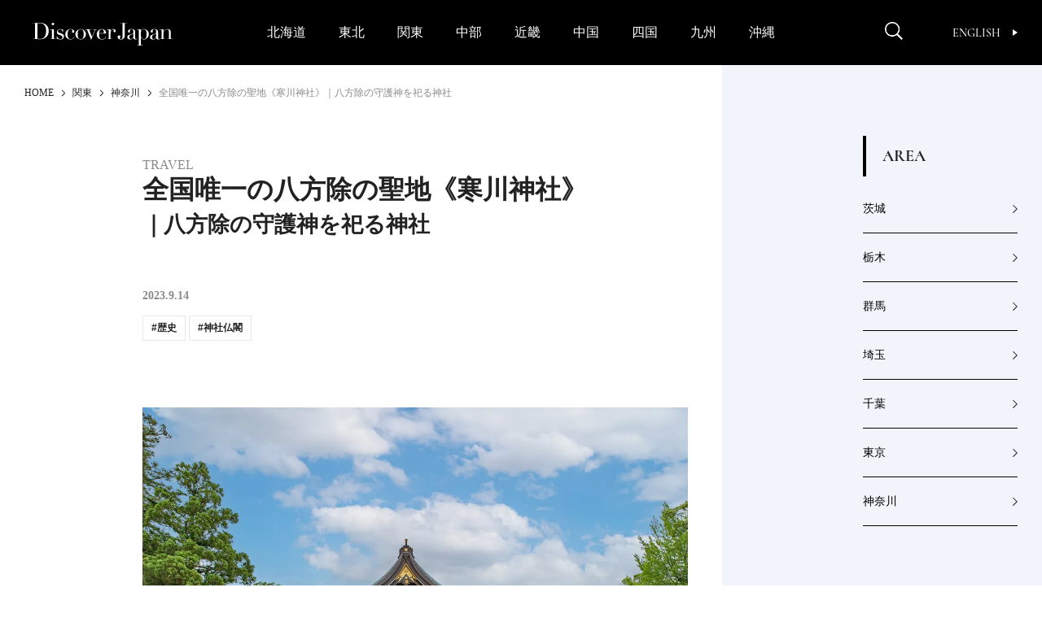

--- FILE ---
content_type: application/javascript; charset=UTF-8
request_url: https://www.googletagmanager.com/gtm.js?id=GTM-KTC84T2
body_size: 154833
content:

// Copyright 2012 Google Inc. All rights reserved.
 
 (function(w,g){w[g]=w[g]||{};
 w[g].e=function(s){return eval(s);};})(window,'google_tag_manager');
 
(function(){

var data = {
"resource": {
  "version":"222",
  
  "macros":[{"function":"__e"},{"function":"__gas","vtp_cookieDomain":"auto","vtp_doubleClick":false,"vtp_setTrackerName":false,"vtp_useDebugVersion":false,"vtp_useHashAutoLink":false,"vtp_decorateFormsAutoLink":false,"vtp_enableLinkId":false,"vtp_enableEcommerce":false,"vtp_trackingId":"UA-43829729-1","vtp_enableRecaptchaOption":false,"vtp_enableUaRlsa":false,"vtp_enableUseInternalVersion":false},{"function":"__v","vtp_name":"gtm.elementClasses","vtp_dataLayerVersion":1},{"function":"__v","vtp_name":"gtm.triggers","vtp_dataLayerVersion":2,"vtp_setDefaultValue":true,"vtp_defaultValue":""},{"function":"__v","vtp_name":"gtm.scrollThreshold","vtp_dataLayerVersion":1},{"function":"__u","vtp_component":"URL","vtp_enableMultiQueryKeys":false,"vtp_enableIgnoreEmptyQueryParam":false},{"function":"__v","vtp_name":"gtm.elementUrl","vtp_dataLayerVersion":1},{"function":"__jsm","vtp_javascript":["template","(function(){return $(\"#finished_read\").offset().top})();"]},{"function":"__jsm","vtp_javascript":["template","(function(){return $(\"#finished_read_2\").offset().top})();"]},{"function":"__jsm","vtp_javascript":["template","(function(){return $(\"#finished_read_3\").offset().top})();"]},{"function":"__jsm","vtp_javascript":["template","(function(){return $(\"#finished_read_4\").offset().top})();"]},{"function":"__jsm","vtp_javascript":["template","(function(){return $(\"#finished_read_5\").offset().top})();"]},{"function":"__jsm","vtp_javascript":["template","(function(){return $(\"body \\x3e div.shopify-buy-cart-wrapper.shopify-buy-frame.shopify-buy-frame--cart.is-initialized.is-active.is-visible\").length})();"]},{"function":"__jsm","vtp_javascript":["template","(function(){return $(\"#finished_read_6\").offset().top})();"]},{"function":"__v","vtp_name":"gtm.element","vtp_dataLayerVersion":1},{"function":"__v","vtp_name":"gtm.elementId","vtp_dataLayerVersion":1},{"function":"__v","vtp_name":"gtm.elementTarget","vtp_dataLayerVersion":1},{"function":"__aev","vtp_varType":"TEXT"},{"function":"__v","vtp_name":"gtm.scrollUnits","vtp_dataLayerVersion":1},{"function":"__v","vtp_name":"gtm.scrollDirection","vtp_dataLayerVersion":1}],
  "tags":[{"function":"__ua","metadata":["map"],"once_per_event":true,"vtp_overrideGaSettings":false,"vtp_trackType":"TRACK_PAGEVIEW","vtp_gaSettings":["macro",1],"vtp_enableRecaptchaOption":false,"vtp_enableUaRlsa":false,"vtp_enableUseInternalVersion":false,"vtp_enableFirebaseCampaignData":true,"tag_id":4},{"function":"__ua","metadata":["map"],"once_per_event":true,"vtp_nonInteraction":false,"vtp_overrideGaSettings":false,"vtp_eventCategory":"SNS","vtp_trackType":"TRACK_EVENT","vtp_gaSettings":["macro",1],"vtp_eventAction":"click","vtp_eventLabel":"facebook-pc","vtp_enableRecaptchaOption":false,"vtp_enableUaRlsa":false,"vtp_enableUseInternalVersion":false,"vtp_enableFirebaseCampaignData":true,"vtp_trackTypeIsEvent":true,"tag_id":7},{"function":"__ua","metadata":["map"],"once_per_event":true,"vtp_nonInteraction":false,"vtp_overrideGaSettings":false,"vtp_eventCategory":"SNS","vtp_trackType":"TRACK_EVENT","vtp_gaSettings":["macro",1],"vtp_eventAction":"click","vtp_eventLabel":"instagram-pc","vtp_enableRecaptchaOption":false,"vtp_enableUaRlsa":false,"vtp_enableUseInternalVersion":false,"vtp_enableFirebaseCampaignData":true,"vtp_trackTypeIsEvent":true,"tag_id":8},{"function":"__ua","metadata":["map"],"once_per_event":true,"vtp_nonInteraction":false,"vtp_overrideGaSettings":false,"vtp_eventCategory":"SNS","vtp_trackType":"TRACK_EVENT","vtp_gaSettings":["macro",1],"vtp_eventAction":"click","vtp_eventLabel":"twitter-pc","vtp_enableRecaptchaOption":false,"vtp_enableUaRlsa":false,"vtp_enableUseInternalVersion":false,"vtp_enableFirebaseCampaignData":true,"vtp_trackTypeIsEvent":true,"tag_id":10},{"function":"__ua","metadata":["map"],"once_per_event":true,"vtp_nonInteraction":false,"vtp_overrideGaSettings":false,"vtp_eventCategory":"SNS","vtp_trackType":"TRACK_EVENT","vtp_gaSettings":["macro",1],"vtp_eventAction":"click","vtp_eventLabel":"youtube-pc","vtp_enableRecaptchaOption":false,"vtp_enableUaRlsa":false,"vtp_enableUseInternalVersion":false,"vtp_enableFirebaseCampaignData":true,"vtp_trackTypeIsEvent":true,"tag_id":11},{"function":"__ua","metadata":["map"],"once_per_event":true,"vtp_nonInteraction":false,"vtp_overrideGaSettings":false,"vtp_eventCategory":"SNS","vtp_trackType":"TRACK_EVENT","vtp_gaSettings":["macro",1],"vtp_eventAction":"click","vtp_eventLabel":"facebook-sp","vtp_enableRecaptchaOption":false,"vtp_enableUaRlsa":false,"vtp_enableUseInternalVersion":false,"vtp_enableFirebaseCampaignData":true,"vtp_trackTypeIsEvent":true,"tag_id":14},{"function":"__ua","metadata":["map"],"once_per_event":true,"vtp_nonInteraction":false,"vtp_overrideGaSettings":false,"vtp_eventCategory":"SNS","vtp_trackType":"TRACK_EVENT","vtp_gaSettings":["macro",1],"vtp_eventAction":"click","vtp_eventLabel":"instagram-sp","vtp_enableRecaptchaOption":false,"vtp_enableUaRlsa":false,"vtp_enableUseInternalVersion":false,"vtp_enableFirebaseCampaignData":true,"vtp_trackTypeIsEvent":true,"tag_id":15},{"function":"__ua","metadata":["map"],"once_per_event":true,"vtp_nonInteraction":false,"vtp_overrideGaSettings":false,"vtp_eventCategory":"SNS","vtp_trackType":"TRACK_EVENT","vtp_gaSettings":["macro",1],"vtp_eventAction":"click","vtp_eventLabel":"twitter-sp","vtp_enableRecaptchaOption":false,"vtp_enableUaRlsa":false,"vtp_enableUseInternalVersion":false,"vtp_enableFirebaseCampaignData":true,"vtp_trackTypeIsEvent":true,"tag_id":16},{"function":"__ua","metadata":["map"],"once_per_event":true,"vtp_nonInteraction":false,"vtp_overrideGaSettings":false,"vtp_eventCategory":"SNS","vtp_trackType":"TRACK_EVENT","vtp_gaSettings":["macro",1],"vtp_eventAction":"click","vtp_eventLabel":"youtube-sp","vtp_enableRecaptchaOption":false,"vtp_enableUaRlsa":false,"vtp_enableUseInternalVersion":false,"vtp_enableFirebaseCampaignData":true,"vtp_trackTypeIsEvent":true,"tag_id":17},{"function":"__ua","metadata":["map"],"once_per_event":true,"vtp_nonInteraction":true,"vtp_overrideGaSettings":true,"vtp_eventCategory":["macro",4],"vtp_trackType":"TRACK_EVENT","vtp_eventAction":["template",["macro",4],"％"],"vtp_eventLabel":["macro",5],"vtp_trackingId":"UA-43829729-1","vtp_enableRecaptchaOption":false,"vtp_enableUaRlsa":false,"vtp_enableUseInternalVersion":false,"vtp_enableFirebaseCampaignData":true,"vtp_trackTypeIsEvent":true,"tag_id":23},{"function":"__ua","metadata":["map"],"once_per_event":true,"vtp_nonInteraction":false,"vtp_overrideGaSettings":true,"vtp_eventValue":["macro",6],"vtp_eventCategory":"ブライトンクリック数","vtp_trackType":"TRACK_EVENT","vtp_gaSettings":["macro",1],"vtp_eventAction":["macro",6],"vtp_eventLabel":["macro",5],"vtp_enableRecaptchaOption":false,"vtp_enableUaRlsa":false,"vtp_enableUseInternalVersion":false,"vtp_enableFirebaseCampaignData":true,"vtp_trackTypeIsEvent":true,"tag_id":28},{"function":"__googtag","metadata":["map"],"once_per_event":true,"vtp_tagId":"G-ZZD0J5GFVE","vtp_configSettingsTable":["list",["map","parameter","send_page_view","parameterValue","true"]],"tag_id":29},{"function":"__gaawe","metadata":["map"],"once_per_event":true,"vtp_eventSettingsTable":["list",["map","parameter","percent_scrolled","parameterValue",["macro",4]]],"vtp_eventName":"scroll","vtp_measurementIdOverride":"G-ZZD0J5GFVE","vtp_enableUserProperties":true,"vtp_enableEuid":true,"vtp_migratedToV2":true,"vtp_demoV2":false,"tag_id":31},{"function":"__gaawe","metadata":["map"],"once_per_event":true,"vtp_eventName":"click_facebook_pc","vtp_measurementIdOverride":"G-ZZD0J5GFVE","vtp_enableUserProperties":true,"vtp_enableEuid":true,"vtp_migratedToV2":true,"vtp_demoV2":false,"tag_id":32},{"function":"__gaawe","metadata":["map"],"once_per_event":true,"vtp_eventName":"click_insgtagram_pc","vtp_measurementIdOverride":"G-ZZD0J5GFVE","vtp_enableUserProperties":true,"vtp_enableEuid":true,"vtp_migratedToV2":true,"vtp_demoV2":false,"tag_id":33},{"function":"__gaawe","metadata":["map"],"once_per_event":true,"vtp_eventName":"click_twitter_pc","vtp_measurementIdOverride":"G-ZZD0J5GFVE","vtp_enableUserProperties":true,"vtp_enableEuid":true,"vtp_migratedToV2":true,"vtp_demoV2":false,"tag_id":34},{"function":"__gaawe","metadata":["map"],"once_per_event":true,"vtp_eventName":"click_youtube_pc","vtp_measurementIdOverride":"G-ZZD0J5GFVE","vtp_enableUserProperties":true,"vtp_enableEuid":true,"vtp_migratedToV2":true,"vtp_demoV2":false,"tag_id":35},{"function":"__gaawe","metadata":["map"],"once_per_event":true,"vtp_eventName":"click_facebook_sp","vtp_measurementIdOverride":"G-ZZD0J5GFVE","vtp_enableUserProperties":true,"vtp_enableEuid":true,"vtp_migratedToV2":true,"vtp_demoV2":false,"tag_id":36},{"function":"__gaawe","metadata":["map"],"once_per_event":true,"vtp_eventName":"click_instagram_sp","vtp_measurementIdOverride":"G-ZZD0J5GFVE","vtp_enableUserProperties":true,"vtp_enableEuid":true,"vtp_migratedToV2":true,"vtp_demoV2":false,"tag_id":37},{"function":"__gaawe","metadata":["map"],"once_per_event":true,"vtp_eventName":"click_twitter_sp","vtp_measurementIdOverride":"G-ZZD0J5GFVE","vtp_enableUserProperties":true,"vtp_enableEuid":true,"vtp_migratedToV2":true,"vtp_demoV2":false,"tag_id":38},{"function":"__gaawe","metadata":["map"],"once_per_event":true,"vtp_eventName":"click_youtube_sp","vtp_measurementIdOverride":"G-ZZD0J5GFVE","vtp_enableUserProperties":true,"vtp_enableEuid":true,"vtp_migratedToV2":true,"vtp_demoV2":false,"tag_id":39},{"function":"__gaawe","metadata":["map"],"once_per_event":true,"vtp_sendEcommerceData":false,"vtp_eventName":"click_article_103286_to_page_kouhen","vtp_measurementIdOverride":"G-ZZD0J5GFVE","vtp_enableUserProperties":true,"vtp_enableEuid":true,"vtp_migratedToV2":true,"vtp_demoV2":false,"tag_id":107},{"function":"__gaawe","metadata":["map"],"once_per_event":true,"vtp_sendEcommerceData":false,"vtp_eventName":"click_article_103286_to_page_noguchi","vtp_measurementIdOverride":"G-ZZD0J5GFVE","vtp_enableUserProperties":true,"vtp_enableEuid":true,"vtp_migratedToV2":true,"vtp_demoV2":false,"tag_id":109},{"function":"__gaawe","metadata":["map"],"once_per_event":true,"vtp_sendEcommerceData":false,"vtp_eventName":"click_article_103310_to_page_eaufeu","vtp_measurementIdOverride":"G-ZZD0J5GFVE","vtp_enableUserProperties":true,"vtp_enableEuid":true,"vtp_migratedToV2":true,"vtp_demoV2":false,"tag_id":111},{"function":"__gaawe","metadata":["map"],"once_per_event":true,"vtp_sendEcommerceData":false,"vtp_eventName":"lick_article_103216_to_atami","vtp_measurementIdOverride":"G-ZZD0J5GFVE","vtp_enableUserProperties":true,"vtp_enableEuid":true,"vtp_migratedToV2":true,"vtp_demoV2":false,"tag_id":113},{"function":"__gaawe","metadata":["map"],"once_per_event":true,"vtp_sendEcommerceData":false,"vtp_eventName":"click_article_104085_to_page_104164","vtp_measurementIdOverride":"G-ZZD0J5GFVE","vtp_enableUserProperties":true,"vtp_enableEuid":true,"vtp_migratedToV2":true,"vtp_demoV2":false,"tag_id":115},{"function":"__gaawe","metadata":["map"],"once_per_event":true,"vtp_sendEcommerceData":false,"vtp_eventName":"click_article_104164_to_page_awanavi.jp","vtp_measurementIdOverride":"G-ZZD0J5GFVE","vtp_enableUserProperties":true,"vtp_enableEuid":true,"vtp_migratedToV2":true,"vtp_demoV2":false,"tag_id":118},{"function":"__gaawe","metadata":["map"],"once_per_event":true,"vtp_sendEcommerceData":false,"vtp_eventName":"click_article_104164_to_page_pref.tokushima.lg.jp","vtp_measurementIdOverride":"G-ZZD0J5GFVE","vtp_enableUserProperties":true,"vtp_enableEuid":true,"vtp_migratedToV2":true,"vtp_demoV2":false,"tag_id":119},{"function":"__gaawe","metadata":["map"],"once_per_event":true,"vtp_sendEcommerceData":false,"vtp_eventName":"click_article_103413_to_page_103522","vtp_measurementIdOverride":"G-ZZD0J5GFVE","vtp_enableUserProperties":true,"vtp_enableEuid":true,"vtp_migratedToV2":true,"vtp_demoV2":false,"tag_id":123},{"function":"__gaawe","metadata":["map"],"once_per_event":true,"vtp_sendEcommerceData":false,"vtp_eventName":"click_article_103413_to_page_100044","vtp_measurementIdOverride":"G-ZZD0J5GFVE","vtp_enableUserProperties":true,"vtp_enableEuid":true,"vtp_migratedToV2":true,"vtp_demoV2":false,"tag_id":124},{"function":"__gaawe","metadata":["map"],"once_per_event":true,"vtp_sendEcommerceData":false,"vtp_eventName":"click_article_103522_to_page_103527","vtp_measurementIdOverride":"G-ZZD0J5GFVE","vtp_enableUserProperties":true,"vtp_enableEuid":true,"vtp_migratedToV2":true,"vtp_demoV2":false,"tag_id":125},{"function":"__gaawe","metadata":["map"],"once_per_event":true,"vtp_sendEcommerceData":false,"vtp_eventName":"click_article_103335_to_page_103401","vtp_measurementIdOverride":"G-ZZD0J5GFVE","vtp_enableUserProperties":true,"vtp_enableEuid":true,"vtp_migratedToV2":true,"vtp_demoV2":false,"tag_id":127},{"function":"__gaawe","metadata":["map"],"once_per_event":true,"vtp_sendEcommerceData":false,"vtp_eventName":"click_article_103537_to_page_kaiizumo","vtp_measurementIdOverride":"G-ZZD0J5GFVE","vtp_enableUserProperties":true,"vtp_enableEuid":true,"vtp_migratedToV2":true,"vtp_demoV2":false,"tag_id":129},{"function":"__gaawe","metadata":["map"],"once_per_event":true,"vtp_sendEcommerceData":false,"vtp_eventName":"readed","vtp_measurementIdOverride":"G-ZZD0J5GFVE","vtp_enableUserProperties":true,"vtp_enableEuid":true,"vtp_migratedToV2":true,"vtp_demoV2":false,"tag_id":131},{"function":"__gaawe","metadata":["map"],"once_per_event":true,"vtp_sendEcommerceData":false,"vtp_eventName":"click_article_104796_to_page1","vtp_measurementIdOverride":"G-ZZD0J5GFVE","vtp_enableUserProperties":true,"vtp_enableEuid":true,"vtp_migratedToV2":true,"vtp_demoV2":false,"tag_id":136},{"function":"__gaawe","metadata":["map"],"once_per_event":true,"vtp_sendEcommerceData":false,"vtp_eventName":"click_article_104796_to_page2","vtp_measurementIdOverride":"G-ZZD0J5GFVE","vtp_enableUserProperties":true,"vtp_enableEuid":true,"vtp_migratedToV2":true,"vtp_demoV2":false,"tag_id":137},{"function":"__gaawe","metadata":["map"],"once_per_event":true,"vtp_sendEcommerceData":false,"vtp_eventName":"click_article_104796_to_page3","vtp_measurementIdOverride":"G-ZZD0J5GFVE","vtp_enableUserProperties":true,"vtp_enableEuid":true,"vtp_migratedToV2":true,"vtp_demoV2":false,"tag_id":138},{"function":"__gaawe","metadata":["map"],"once_per_event":true,"vtp_sendEcommerceData":false,"vtp_eventName":"click_article_104796_to_page4","vtp_measurementIdOverride":"G-ZZD0J5GFVE","vtp_enableUserProperties":true,"vtp_enableEuid":true,"vtp_migratedToV2":true,"vtp_demoV2":false,"tag_id":139},{"function":"__gaawe","metadata":["map"],"once_per_event":true,"vtp_sendEcommerceData":false,"vtp_eventName":"click_article_104921_to_nakashima-farm","vtp_measurementIdOverride":"G-ZZD0J5GFVE","vtp_enableUserProperties":true,"vtp_enableEuid":true,"vtp_migratedToV2":true,"vtp_demoV2":false,"tag_id":142},{"function":"__gaawe","metadata":["map"],"once_per_event":true,"vtp_sendEcommerceData":false,"vtp_eventName":"click_article_104921_to_sagasmile","vtp_measurementIdOverride":"G-ZZD0J5GFVE","vtp_enableUserProperties":true,"vtp_enableEuid":true,"vtp_migratedToV2":true,"vtp_demoV2":false,"tag_id":143},{"function":"__gaawe","metadata":["map"],"once_per_event":true,"vtp_sendEcommerceData":false,"vtp_eventName":"click_article_105083_to_kougeihin","vtp_measurementIdOverride":"G-ZZD0J5GFVE","vtp_enableUserProperties":true,"vtp_enableEuid":true,"vtp_migratedToV2":true,"vtp_demoV2":false,"tag_id":148},{"function":"__gaawe","metadata":["map"],"once_per_event":true,"vtp_sendEcommerceData":false,"vtp_eventName":"click_article_105083_to_matsuya","vtp_measurementIdOverride":"G-ZZD0J5GFVE","vtp_enableUserProperties":true,"vtp_enableEuid":true,"vtp_migratedToV2":true,"vtp_demoV2":false,"tag_id":149},{"function":"__gaawe","metadata":["map"],"once_per_event":true,"vtp_sendEcommerceData":false,"vtp_eventName":"finished_read","vtp_measurementIdOverride":"G-ZZD0J5GFVE","vtp_enableUserProperties":true,"vtp_enableEuid":true,"vtp_migratedToV2":true,"vtp_demoV2":false,"tag_id":152},{"function":"__gaawe","metadata":["map"],"once_per_event":true,"vtp_sendEcommerceData":false,"vtp_eventName":"click_article_105416_to_edotokyokirari","vtp_measurementIdOverride":"G-ZZD0J5GFVE","vtp_enableUserProperties":true,"vtp_enableEuid":true,"vtp_migratedToV2":true,"vtp_demoV2":false,"tag_id":154},{"function":"__gaawe","metadata":["map"],"once_per_event":true,"vtp_sendEcommerceData":false,"vtp_eventName":"click_article_105573_shiroebiclub","vtp_measurementIdOverride":"G-ZZD0J5GFVE","vtp_enableUserProperties":true,"vtp_enableEuid":true,"vtp_migratedToV2":true,"vtp_demoV2":false,"tag_id":171},{"function":"__gaawe","metadata":["map"],"once_per_event":true,"vtp_sendEcommerceData":false,"vtp_eventName":"click_article_105573_kittokito-ichiba","vtp_measurementIdOverride":"G-ZZD0J5GFVE","vtp_enableUserProperties":true,"vtp_enableEuid":true,"vtp_migratedToV2":true,"vtp_demoV2":false,"tag_id":172},{"function":"__gaawe","metadata":["map"],"once_per_event":true,"vtp_sendEcommerceData":false,"vtp_eventName":"click_article_105573_105585","vtp_measurementIdOverride":"G-ZZD0J5GFVE","vtp_enableUserProperties":true,"vtp_enableEuid":true,"vtp_migratedToV2":true,"vtp_demoV2":false,"tag_id":173},{"function":"__gaawe","metadata":["map"],"once_per_event":true,"vtp_sendEcommerceData":false,"vtp_eventName":"click_article_105573_105641","vtp_measurementIdOverride":"G-ZZD0J5GFVE","vtp_enableUserProperties":true,"vtp_enableEuid":true,"vtp_migratedToV2":true,"vtp_demoV2":false,"tag_id":174},{"function":"__gaawe","metadata":["map"],"once_per_event":true,"vtp_sendEcommerceData":false,"vtp_eventName":"click_article_105573_info-toyama","vtp_measurementIdOverride":"G-ZZD0J5GFVE","vtp_enableUserProperties":true,"vtp_enableEuid":true,"vtp_migratedToV2":true,"vtp_demoV2":false,"tag_id":175},{"function":"__gaawe","metadata":["map"],"once_per_event":true,"vtp_sendEcommerceData":false,"vtp_eventName":"click_article_105585_aimono","vtp_measurementIdOverride":"G-ZZD0J5GFVE","vtp_enableUserProperties":true,"vtp_enableEuid":true,"vtp_migratedToV2":true,"vtp_demoV2":false,"tag_id":176},{"function":"__gaawe","metadata":["map"],"once_per_event":true,"vtp_sendEcommerceData":false,"vtp_eventName":"click_article_105585_jf-kurobe","vtp_measurementIdOverride":"G-ZZD0J5GFVE","vtp_enableUserProperties":true,"vtp_enableEuid":true,"vtp_migratedToV2":true,"vtp_demoV2":false,"tag_id":177},{"function":"__gaawe","metadata":["map"],"once_per_event":true,"vtp_sendEcommerceData":false,"vtp_eventName":"click_article_105585_105603","vtp_measurementIdOverride":"G-ZZD0J5GFVE","vtp_enableUserProperties":true,"vtp_enableEuid":true,"vtp_migratedToV2":true,"vtp_demoV2":false,"tag_id":178},{"function":"__gaawe","metadata":["map"],"once_per_event":true,"vtp_sendEcommerceData":false,"vtp_eventName":"click_article_105585_info-toyama","vtp_measurementIdOverride":"G-ZZD0J5GFVE","vtp_enableUserProperties":true,"vtp_enableEuid":true,"vtp_migratedToV2":true,"vtp_demoV2":false,"tag_id":179},{"function":"__gaawe","metadata":["map"],"once_per_event":true,"vtp_sendEcommerceData":false,"vtp_eventName":"click_article_105603_craftan.jp","vtp_measurementIdOverride":"G-ZZD0J5GFVE","vtp_enableUserProperties":true,"vtp_enableEuid":true,"vtp_migratedToV2":true,"vtp_demoV2":false,"tag_id":180},{"function":"__gaawe","metadata":["map"],"once_per_event":true,"vtp_sendEcommerceData":false,"vtp_eventName":"click_article_105603_info-toyama","vtp_measurementIdOverride":"G-ZZD0J5GFVE","vtp_enableUserProperties":true,"vtp_enableEuid":true,"vtp_migratedToV2":true,"vtp_demoV2":false,"tag_id":181},{"function":"__gaawe","metadata":["map"],"once_per_event":true,"vtp_sendEcommerceData":false,"vtp_eventName":"click_article_105641_sushimasa","vtp_measurementIdOverride":"G-ZZD0J5GFVE","vtp_enableUserProperties":true,"vtp_enableEuid":true,"vtp_migratedToV2":true,"vtp_demoV2":false,"tag_id":182},{"function":"__gaawe","metadata":["map"],"once_per_event":true,"vtp_sendEcommerceData":false,"vtp_eventName":"click_article_105641_105615","vtp_measurementIdOverride":"G-ZZD0J5GFVE","vtp_enableUserProperties":true,"vtp_enableEuid":true,"vtp_migratedToV2":true,"vtp_demoV2":false,"tag_id":183},{"function":"__gaawe","metadata":["map"],"once_per_event":true,"vtp_sendEcommerceData":false,"vtp_eventName":"click_article_105641_info-toyama","vtp_measurementIdOverride":"G-ZZD0J5GFVE","vtp_enableUserProperties":true,"vtp_enableEuid":true,"vtp_migratedToV2":true,"vtp_demoV2":false,"tag_id":184},{"function":"__gaawe","metadata":["map"],"once_per_event":true,"vtp_sendEcommerceData":false,"vtp_eventName":"click_article_105615_naruki-himi","vtp_measurementIdOverride":"G-ZZD0J5GFVE","vtp_enableUserProperties":true,"vtp_enableEuid":true,"vtp_migratedToV2":true,"vtp_demoV2":false,"tag_id":185},{"function":"__gaawe","metadata":["map"],"once_per_event":true,"vtp_sendEcommerceData":false,"vtp_eventName":"click_article_105615_info-toyama","vtp_measurementIdOverride":"G-ZZD0J5GFVE","vtp_enableUserProperties":true,"vtp_enableEuid":true,"vtp_migratedToV2":true,"vtp_demoV2":false,"tag_id":186},{"function":"__gaawe","metadata":["map"],"once_per_event":true,"vtp_sendEcommerceData":false,"vtp_eventName":"click_article_105961_akanainu-next","vtp_measurementIdOverride":"G-ZZD0J5GFVE","vtp_enableUserProperties":true,"vtp_enableEuid":true,"vtp_migratedToV2":true,"vtp_demoV2":false,"tag_id":188},{"function":"__gaawe","metadata":["map"],"once_per_event":true,"vtp_sendEcommerceData":false,"vtp_eventName":"click_article_105867_105737","vtp_measurementIdOverride":"G-ZZD0J5GFVE","vtp_enableUserProperties":true,"vtp_enableEuid":true,"vtp_migratedToV2":true,"vtp_demoV2":false,"tag_id":191},{"function":"__gaawe","metadata":["map"],"once_per_event":true,"vtp_sendEcommerceData":false,"vtp_eventName":"click_article_105737_105867","vtp_measurementIdOverride":"G-ZZD0J5GFVE","vtp_enableUserProperties":true,"vtp_enableEuid":true,"vtp_migratedToV2":true,"vtp_demoV2":false,"tag_id":192},{"function":"__gaawe","metadata":["map"],"once_per_event":true,"vtp_sendEcommerceData":false,"vtp_eventName":"click_article_106207_odakaru.jp","vtp_measurementIdOverride":"G-ZZD0J5GFVE","vtp_enableUserProperties":true,"vtp_enableEuid":true,"vtp_migratedToV2":true,"vtp_demoV2":false,"tag_id":194},{"function":"__gaawe","metadata":["map"],"once_per_event":true,"vtp_sendEcommerceData":false,"vtp_eventName":"click_article_106226_atamikaihourou","vtp_measurementIdOverride":"G-ZZD0J5GFVE","vtp_enableUserProperties":true,"vtp_enableEuid":true,"vtp_migratedToV2":true,"vtp_demoV2":false,"tag_id":196},{"function":"__gaawe","metadata":["map"],"once_per_event":true,"vtp_sendEcommerceData":false,"vtp_eventName":"click_article_106073_to_106122","vtp_measurementIdOverride":"G-ZZD0J5GFVE","vtp_enableUserProperties":true,"vtp_enableEuid":true,"vtp_migratedToV2":true,"vtp_demoV2":false,"tag_id":201},{"function":"__gaawe","metadata":["map"],"once_per_event":true,"vtp_sendEcommerceData":false,"vtp_eventName":"click_article_106073_to_shikokunomigishita","vtp_measurementIdOverride":"G-ZZD0J5GFVE","vtp_enableUserProperties":true,"vtp_enableEuid":true,"vtp_migratedToV2":true,"vtp_demoV2":false,"tag_id":202},{"function":"__gaawe","metadata":["map"],"once_per_event":true,"vtp_sendEcommerceData":false,"vtp_eventName":"click_article_106122_to_awanavi","vtp_measurementIdOverride":"G-ZZD0J5GFVE","vtp_enableUserProperties":true,"vtp_enableEuid":true,"vtp_migratedToV2":true,"vtp_demoV2":false,"tag_id":203},{"function":"__gaawe","metadata":["map"],"once_per_event":true,"vtp_sendEcommerceData":false,"vtp_eventName":"click_article_106444_to_gardenhotels","vtp_measurementIdOverride":"G-ZZD0J5GFVE","vtp_enableUserProperties":true,"vtp_enableEuid":true,"vtp_migratedToV2":true,"vtp_demoV2":false,"tag_id":206},{"function":"__gaawe","metadata":["map"],"once_per_event":true,"vtp_sendEcommerceData":false,"vtp_eventName":"click_article_106073_to_awanavi","vtp_measurementIdOverride":"G-ZZD0J5GFVE","vtp_enableUserProperties":true,"vtp_enableEuid":true,"vtp_migratedToV2":true,"vtp_demoV2":false,"tag_id":209},{"function":"__gaawe","metadata":["map"],"once_per_event":true,"vtp_sendEcommerceData":false,"vtp_eventName":"click_article_106620_to_nta","vtp_measurementIdOverride":"G-ZZD0J5GFVE","vtp_enableUserProperties":true,"vtp_enableEuid":true,"vtp_migratedToV2":true,"vtp_demoV2":false,"tag_id":212},{"function":"__gaawe","metadata":["map"],"once_per_event":true,"vtp_sendEcommerceData":false,"vtp_eventName":"click_article_106259_to_tokyo-creativesalon","vtp_measurementIdOverride":"G-ZZD0J5GFVE","vtp_enableUserProperties":true,"vtp_enableEuid":true,"vtp_migratedToV2":true,"vtp_demoV2":false,"tag_id":214},{"function":"__gaawe","metadata":["map"],"once_per_event":true,"vtp_sendEcommerceData":false,"vtp_eventName":"click_article_106276_to_15542","vtp_measurementIdOverride":"G-ZZD0J5GFVE","vtp_enableUserProperties":true,"vtp_enableEuid":true,"vtp_migratedToV2":true,"vtp_demoV2":false,"tag_id":220},{"function":"__gaawe","metadata":["map"],"once_per_event":true,"vtp_sendEcommerceData":false,"vtp_eventName":"click_article_106276_to_106534","vtp_measurementIdOverride":"G-ZZD0J5GFVE","vtp_enableUserProperties":true,"vtp_enableEuid":true,"vtp_migratedToV2":true,"vtp_demoV2":false,"tag_id":221},{"function":"__gaawe","metadata":["map"],"once_per_event":true,"vtp_sendEcommerceData":false,"vtp_eventName":"click_article_106276_to_uminokyoto","vtp_measurementIdOverride":"G-ZZD0J5GFVE","vtp_enableUserProperties":true,"vtp_enableEuid":true,"vtp_migratedToV2":true,"vtp_demoV2":false,"tag_id":222},{"function":"__gaawe","metadata":["map"],"once_per_event":true,"vtp_sendEcommerceData":false,"vtp_eventName":"click_article_106534_to_106276","vtp_measurementIdOverride":"G-ZZD0J5GFVE","vtp_enableUserProperties":true,"vtp_enableEuid":true,"vtp_migratedToV2":true,"vtp_demoV2":false,"tag_id":223},{"function":"__gaawe","metadata":["map"],"once_per_event":true,"vtp_sendEcommerceData":false,"vtp_eventName":"click_article_106534_to_uminokyoto","vtp_measurementIdOverride":"G-ZZD0J5GFVE","vtp_enableUserProperties":true,"vtp_enableEuid":true,"vtp_migratedToV2":true,"vtp_demoV2":false,"tag_id":224},{"function":"__gaawe","metadata":["map"],"once_per_event":true,"vtp_sendEcommerceData":false,"vtp_eventName":"click_article_06411_to_106501","vtp_measurementIdOverride":"G-ZZD0J5GFVE","vtp_enableUserProperties":true,"vtp_enableEuid":true,"vtp_migratedToV2":true,"vtp_demoV2":false,"tag_id":229},{"function":"__gaawe","metadata":["map"],"once_per_event":true,"vtp_sendEcommerceData":false,"vtp_eventName":"click_article_106411_to_uminokyoto","vtp_measurementIdOverride":"G-ZZD0J5GFVE","vtp_enableUserProperties":true,"vtp_enableEuid":true,"vtp_migratedToV2":true,"vtp_demoV2":false,"tag_id":230},{"function":"__gaawe","metadata":["map"],"once_per_event":true,"vtp_sendEcommerceData":false,"vtp_eventName":"click_article_106501_to_106411","vtp_measurementIdOverride":"G-ZZD0J5GFVE","vtp_enableUserProperties":true,"vtp_enableEuid":true,"vtp_migratedToV2":true,"vtp_demoV2":false,"tag_id":231},{"function":"__gaawe","metadata":["map"],"once_per_event":true,"vtp_sendEcommerceData":false,"vtp_eventName":"click_article_106501_to_uminokyoto","vtp_measurementIdOverride":"G-ZZD0J5GFVE","vtp_enableUserProperties":true,"vtp_enableEuid":true,"vtp_migratedToV2":true,"vtp_demoV2":false,"tag_id":232},{"function":"__gaawe","metadata":["map"],"once_per_event":true,"vtp_sendEcommerceData":false,"vtp_eventName":"click_article_106800_to_kyotanabe","vtp_measurementIdOverride":"G-ZZD0J5GFVE","vtp_enableUserProperties":true,"vtp_enableEuid":true,"vtp_migratedToV2":true,"vtp_demoV2":false,"tag_id":237},{"function":"__gaawe","metadata":["map"],"once_per_event":true,"vtp_sendEcommerceData":false,"vtp_eventName":"click_article_106800_to_106828","vtp_measurementIdOverride":"G-ZZD0J5GFVE","vtp_enableUserProperties":true,"vtp_enableEuid":true,"vtp_migratedToV2":true,"vtp_demoV2":false,"tag_id":238},{"function":"__gaawe","metadata":["map"],"once_per_event":true,"vtp_sendEcommerceData":false,"vtp_eventName":"click_article_106828_to_106800","vtp_measurementIdOverride":"G-ZZD0J5GFVE","vtp_enableUserProperties":true,"vtp_enableEuid":true,"vtp_migratedToV2":true,"vtp_demoV2":false,"tag_id":239},{"function":"__gaawe","metadata":["map"],"once_per_event":true,"vtp_sendEcommerceData":false,"vtp_eventName":"click_article_106828_to_kyoto-tabipro","vtp_measurementIdOverride":"G-ZZD0J5GFVE","vtp_enableUserProperties":true,"vtp_enableEuid":true,"vtp_migratedToV2":true,"vtp_demoV2":false,"tag_id":240},{"function":"__gaawe","metadata":["map"],"once_per_event":true,"vtp_sendEcommerceData":false,"vtp_eventName":"click_article_107178_to_107192","vtp_measurementIdOverride":"G-ZZD0J5GFVE","vtp_enableUserProperties":true,"vtp_enableEuid":true,"vtp_migratedToV2":true,"vtp_demoV2":false,"tag_id":244},{"function":"__gaawe","metadata":["map"],"once_per_event":true,"vtp_sendEcommerceData":false,"vtp_eventName":"click_article_107192_to_u-good-choice","vtp_measurementIdOverride":"G-ZZD0J5GFVE","vtp_enableUserProperties":true,"vtp_enableEuid":true,"vtp_migratedToV2":true,"vtp_demoV2":false,"tag_id":245},{"function":"__gaawe","metadata":["map"],"once_per_event":true,"vtp_sendEcommerceData":false,"vtp_eventName":"click_article_107192_to_u-good-choice","vtp_measurementIdOverride":"G-ZZD0J5GFVE","vtp_enableUserProperties":true,"vtp_enableEuid":true,"vtp_migratedToV2":true,"vtp_demoV2":false,"tag_id":246},{"function":"__gaawe","metadata":["map"],"once_per_event":true,"vtp_sendEcommerceData":false,"vtp_eventName":"click_article_107099_to_fusaki","vtp_measurementIdOverride":"G-ZZD0J5GFVE","vtp_enableUserProperties":true,"vtp_enableEuid":true,"vtp_migratedToV2":true,"vtp_demoV2":false,"tag_id":248},{"function":"__gaawe","metadata":["map"],"once_per_event":true,"vtp_sendEcommerceData":false,"vtp_eventName":"click_article_107213_to_107231","vtp_measurementIdOverride":"G-ZZD0J5GFVE","vtp_enableUserProperties":true,"vtp_enableEuid":true,"vtp_migratedToV2":true,"vtp_demoV2":false,"tag_id":252},{"function":"__gaawe","metadata":["map"],"once_per_event":true,"vtp_sendEcommerceData":false,"vtp_eventName":"click_article_107231_to_107213","vtp_measurementIdOverride":"G-ZZD0J5GFVE","vtp_enableUserProperties":true,"vtp_enableEuid":true,"vtp_migratedToV2":true,"vtp_demoV2":false,"tag_id":253},{"function":"__gaawe","metadata":["map"],"once_per_event":true,"vtp_sendEcommerceData":false,"vtp_eventName":"click_article_107231_to_kyototabipro","vtp_measurementIdOverride":"G-ZZD0J5GFVE","vtp_enableUserProperties":true,"vtp_enableEuid":true,"vtp_migratedToV2":true,"vtp_demoV2":false,"tag_id":254},{"function":"__gaawe","metadata":["map"],"once_per_event":true,"vtp_sendEcommerceData":false,"vtp_eventName":"click_article_107259_to_28497","vtp_measurementIdOverride":"G-ZZD0J5GFVE","vtp_enableUserProperties":true,"vtp_enableEuid":true,"vtp_migratedToV2":true,"vtp_demoV2":false,"tag_id":258},{"function":"__gaawe","metadata":["map"],"once_per_event":true,"vtp_sendEcommerceData":false,"vtp_eventName":"click_article_107259_to_37743","vtp_measurementIdOverride":"G-ZZD0J5GFVE","vtp_enableUserProperties":true,"vtp_enableEuid":true,"vtp_migratedToV2":true,"vtp_demoV2":false,"tag_id":259},{"function":"__gaawe","metadata":["map"],"once_per_event":true,"vtp_sendEcommerceData":false,"vtp_eventName":"click_article_107259_to_jrkyushu","vtp_measurementIdOverride":"G-ZZD0J5GFVE","vtp_enableUserProperties":true,"vtp_enableEuid":true,"vtp_migratedToV2":true,"vtp_demoV2":false,"tag_id":260},{"function":"__gaawe","metadata":["map"],"once_per_event":true,"vtp_sendEcommerceData":false,"vtp_eventName":"click_article_106670_to_106730","vtp_measurementIdOverride":"G-ZZD0J5GFVE","vtp_enableUserProperties":true,"vtp_enableEuid":true,"vtp_migratedToV2":true,"vtp_demoV2":false,"tag_id":268},{"function":"__gaawe","metadata":["map"],"once_per_event":true,"vtp_sendEcommerceData":false,"vtp_eventName":"click_article_106730_to_106670","vtp_measurementIdOverride":"G-ZZD0J5GFVE","vtp_enableUserProperties":true,"vtp_enableEuid":true,"vtp_migratedToV2":true,"vtp_demoV2":false,"tag_id":269},{"function":"__gaawe","metadata":["map"],"once_per_event":true,"vtp_sendEcommerceData":false,"vtp_eventName":"click_article_106730_to_106738","vtp_measurementIdOverride":"G-ZZD0J5GFVE","vtp_enableUserProperties":true,"vtp_enableEuid":true,"vtp_migratedToV2":true,"vtp_demoV2":false,"tag_id":270},{"function":"__gaawe","metadata":["map"],"once_per_event":true,"vtp_sendEcommerceData":false,"vtp_eventName":"click_article_106738_to_106730","vtp_measurementIdOverride":"G-ZZD0J5GFVE","vtp_enableUserProperties":true,"vtp_enableEuid":true,"vtp_migratedToV2":true,"vtp_demoV2":false,"tag_id":271},{"function":"__gaawe","metadata":["map"],"once_per_event":true,"vtp_sendEcommerceData":false,"vtp_eventName":"click_article_106738_to_41490","vtp_measurementIdOverride":"G-ZZD0J5GFVE","vtp_enableUserProperties":true,"vtp_enableEuid":true,"vtp_migratedToV2":true,"vtp_demoV2":false,"tag_id":272},{"function":"__gaawe","metadata":["map"],"once_per_event":true,"vtp_sendEcommerceData":false,"vtp_eventName":"click_article_106738_to_41849","vtp_measurementIdOverride":"G-ZZD0J5GFVE","vtp_enableUserProperties":true,"vtp_enableEuid":true,"vtp_migratedToV2":true,"vtp_demoV2":false,"tag_id":273},{"function":"__gaawe","metadata":["map"],"once_per_event":true,"vtp_sendEcommerceData":false,"vtp_eventName":"click_article_106738_to_106670","vtp_measurementIdOverride":"G-ZZD0J5GFVE","vtp_enableUserProperties":true,"vtp_enableEuid":true,"vtp_migratedToV2":true,"vtp_demoV2":false,"tag_id":274},{"function":"__gaawe","metadata":["map"],"once_per_event":true,"vtp_sendEcommerceData":false,"vtp_eventName":"click_article_107473_to_107508","vtp_measurementIdOverride":"G-ZZD0J5GFVE","vtp_enableUserProperties":true,"vtp_enableEuid":true,"vtp_migratedToV2":true,"vtp_demoV2":false,"tag_id":281},{"function":"__gaawe","metadata":["map"],"once_per_event":true,"vtp_sendEcommerceData":false,"vtp_eventName":"click_article_107508_to_107473","vtp_measurementIdOverride":"G-ZZD0J5GFVE","vtp_enableUserProperties":true,"vtp_enableEuid":true,"vtp_migratedToV2":true,"vtp_demoV2":false,"tag_id":282},{"function":"__gaawe","metadata":["map"],"once_per_event":true,"vtp_sendEcommerceData":false,"vtp_eventName":"click_article_107508_to_kyo-ryori","vtp_measurementIdOverride":"G-ZZD0J5GFVE","vtp_enableUserProperties":true,"vtp_enableEuid":true,"vtp_migratedToV2":true,"vtp_demoV2":false,"tag_id":283},{"function":"__gaawe","metadata":["map"],"once_per_event":true,"vtp_sendEcommerceData":false,"vtp_eventName":"click_article_107508_to_kyoto-mebaekai","vtp_measurementIdOverride":"G-ZZD0J5GFVE","vtp_enableUserProperties":true,"vtp_enableEuid":true,"vtp_migratedToV2":true,"vtp_demoV2":false,"tag_id":284},{"function":"__gaawe","metadata":["map"],"once_per_event":true,"vtp_sendEcommerceData":false,"vtp_eventName":"click_article_107508_to_culinary-academy","vtp_measurementIdOverride":"G-ZZD0J5GFVE","vtp_enableUserProperties":true,"vtp_enableEuid":true,"vtp_migratedToV2":true,"vtp_demoV2":false,"tag_id":285},{"function":"__gaawe","metadata":["map"],"once_per_event":true,"vtp_sendEcommerceData":false,"vtp_eventName":"click_article_107508_to_kyoto-tabipro","vtp_measurementIdOverride":"G-ZZD0J5GFVE","vtp_enableUserProperties":true,"vtp_enableEuid":true,"vtp_migratedToV2":true,"vtp_demoV2":false,"tag_id":286},{"function":"__gaawe","metadata":["map"],"once_per_event":true,"vtp_sendEcommerceData":false,"vtp_eventName":"click_article_107857_to_107840","vtp_measurementIdOverride":"G-ZZD0J5GFVE","vtp_enableUserProperties":true,"vtp_enableEuid":true,"vtp_migratedToV2":true,"vtp_demoV2":false,"tag_id":302},{"function":"__gaawe","metadata":["map"],"once_per_event":true,"vtp_sendEcommerceData":false,"vtp_eventName":"click_article_107857_to_107818","vtp_measurementIdOverride":"G-ZZD0J5GFVE","vtp_enableUserProperties":true,"vtp_enableEuid":true,"vtp_migratedToV2":true,"vtp_demoV2":false,"tag_id":303},{"function":"__gaawe","metadata":["map"],"once_per_event":true,"vtp_sendEcommerceData":false,"vtp_eventName":"click_article_107857_to_107796","vtp_measurementIdOverride":"G-ZZD0J5GFVE","vtp_enableUserProperties":true,"vtp_enableEuid":true,"vtp_migratedToV2":true,"vtp_demoV2":false,"tag_id":304},{"function":"__gaawe","metadata":["map"],"once_per_event":true,"vtp_sendEcommerceData":false,"vtp_eventName":"click_article_107857_to_noasobi","vtp_measurementIdOverride":"G-ZZD0J5GFVE","vtp_enableUserProperties":true,"vtp_enableEuid":true,"vtp_migratedToV2":true,"vtp_demoV2":false,"tag_id":305},{"function":"__gaawe","metadata":["map"],"once_per_event":true,"vtp_sendEcommerceData":false,"vtp_eventName":"click_article_107840_to_107857","vtp_measurementIdOverride":"G-ZZD0J5GFVE","vtp_enableUserProperties":true,"vtp_enableEuid":true,"vtp_migratedToV2":true,"vtp_demoV2":false,"tag_id":306},{"function":"__gaawe","metadata":["map"],"once_per_event":true,"vtp_sendEcommerceData":false,"vtp_eventName":"click_article_107840_to_107818","vtp_measurementIdOverride":"G-ZZD0J5GFVE","vtp_enableUserProperties":true,"vtp_enableEuid":true,"vtp_migratedToV2":true,"vtp_demoV2":false,"tag_id":307},{"function":"__gaawe","metadata":["map"],"once_per_event":true,"vtp_sendEcommerceData":false,"vtp_eventName":"click_article_107840_to_noasobi","vtp_measurementIdOverride":"G-ZZD0J5GFVE","vtp_enableUserProperties":true,"vtp_enableEuid":true,"vtp_migratedToV2":true,"vtp_demoV2":false,"tag_id":308},{"function":"__gaawe","metadata":["map"],"once_per_event":true,"vtp_sendEcommerceData":false,"vtp_eventName":"click_article_107840_to_107796","vtp_measurementIdOverride":"G-ZZD0J5GFVE","vtp_enableUserProperties":true,"vtp_enableEuid":true,"vtp_migratedToV2":true,"vtp_demoV2":false,"tag_id":309},{"function":"__gaawe","metadata":["map"],"once_per_event":true,"vtp_sendEcommerceData":false,"vtp_eventName":"click_article_107818_to_107857","vtp_measurementIdOverride":"G-ZZD0J5GFVE","vtp_enableUserProperties":true,"vtp_enableEuid":true,"vtp_migratedToV2":true,"vtp_demoV2":false,"tag_id":310},{"function":"__gaawe","metadata":["map"],"once_per_event":true,"vtp_sendEcommerceData":false,"vtp_eventName":"click_article_107818_to_107796","vtp_measurementIdOverride":"G-ZZD0J5GFVE","vtp_enableUserProperties":true,"vtp_enableEuid":true,"vtp_migratedToV2":true,"vtp_demoV2":false,"tag_id":311},{"function":"__gaawe","metadata":["map"],"once_per_event":true,"vtp_sendEcommerceData":false,"vtp_eventName":"click_article_107796_to_107857","vtp_measurementIdOverride":"G-ZZD0J5GFVE","vtp_enableUserProperties":true,"vtp_enableEuid":true,"vtp_migratedToV2":true,"vtp_demoV2":false,"tag_id":313},{"function":"__gaawe","metadata":["map"],"once_per_event":true,"vtp_sendEcommerceData":false,"vtp_eventName":"click_article_107796_to_107840","vtp_measurementIdOverride":"G-ZZD0J5GFVE","vtp_enableUserProperties":true,"vtp_enableEuid":true,"vtp_migratedToV2":true,"vtp_demoV2":false,"tag_id":314},{"function":"__gaawe","metadata":["map"],"once_per_event":true,"vtp_sendEcommerceData":false,"vtp_eventName":"click_article_107796_to_noasobi","vtp_measurementIdOverride":"G-ZZD0J5GFVE","vtp_enableUserProperties":true,"vtp_enableEuid":true,"vtp_migratedToV2":true,"vtp_demoV2":false,"tag_id":315},{"function":"__gaawe","metadata":["map"],"once_per_event":true,"vtp_sendEcommerceData":false,"vtp_eventName":"click_article_107796_to_107818","vtp_measurementIdOverride":"G-ZZD0J5GFVE","vtp_enableUserProperties":true,"vtp_enableEuid":true,"vtp_migratedToV2":true,"vtp_demoV2":false,"tag_id":316},{"function":"__gaawe","metadata":["map"],"once_per_event":true,"vtp_sendEcommerceData":false,"vtp_eventName":"click_article_107818_to_noasobi","vtp_measurementIdOverride":"G-ZZD0J5GFVE","vtp_enableUserProperties":true,"vtp_enableEuid":true,"vtp_migratedToV2":true,"vtp_demoV2":false,"tag_id":317},{"function":"__gaawe","metadata":["map"],"once_per_event":true,"vtp_sendEcommerceData":false,"vtp_eventName":"click_article_107818_to_107840","vtp_measurementIdOverride":"G-ZZD0J5GFVE","vtp_enableUserProperties":true,"vtp_enableEuid":true,"vtp_migratedToV2":true,"vtp_demoV2":false,"tag_id":319},{"function":"__gaawe","metadata":["map"],"once_per_event":true,"vtp_sendEcommerceData":false,"vtp_eventName":"click_article_109764_to_canon.jp","vtp_measurementIdOverride":"G-ZZD0J5GFVE","vtp_enableUserProperties":true,"vtp_enableEuid":true,"vtp_migratedToV2":true,"vtp_demoV2":false,"tag_id":321},{"function":"__gaawe","metadata":["map"],"once_per_event":true,"vtp_sendEcommerceData":false,"vtp_eventName":"click_article_109674_to_sakazakichiharu.com","vtp_measurementIdOverride":"G-ZZD0J5GFVE","vtp_enableUserProperties":true,"vtp_enableEuid":true,"vtp_migratedToV2":true,"vtp_demoV2":false,"tag_id":326},{"function":"__gaawe","metadata":["map"],"once_per_event":true,"vtp_sendEcommerceData":false,"vtp_eventName":"click_article_109674_to_soranokakera.theshop.jp","vtp_measurementIdOverride":"G-ZZD0J5GFVE","vtp_enableUserProperties":true,"vtp_enableEuid":true,"vtp_migratedToV2":true,"vtp_demoV2":false,"tag_id":327},{"function":"__gaawe","metadata":["map"],"once_per_event":true,"vtp_sendEcommerceData":false,"vtp_eventName":"click_article_109674_to_kawaguchicci","vtp_measurementIdOverride":"G-ZZD0J5GFVE","vtp_enableUserProperties":true,"vtp_enableEuid":true,"vtp_migratedToV2":true,"vtp_demoV2":false,"tag_id":328},{"function":"__gaawe","metadata":["map"],"once_per_event":true,"vtp_sendEcommerceData":false,"vtp_eventName":"click_article_109674_to_youtu.be","vtp_measurementIdOverride":"G-ZZD0J5GFVE","vtp_enableUserProperties":true,"vtp_enableEuid":true,"vtp_migratedToV2":true,"vtp_demoV2":false,"tag_id":329},{"function":"__gaawe","metadata":["map"],"once_per_event":true,"vtp_sendEcommerceData":false,"vtp_eventName":"click_article_109638_to_risonarenasu","vtp_measurementIdOverride":"G-ZZD0J5GFVE","vtp_enableUserProperties":true,"vtp_enableEuid":true,"vtp_migratedToV2":true,"vtp_demoV2":false,"tag_id":331},{"function":"__gaawe","metadata":["map"],"once_per_event":true,"vtp_sendEcommerceData":false,"vtp_eventName":"click_article_110134_to_110160","vtp_measurementIdOverride":"G-ZZD0J5GFVE","vtp_enableUserProperties":true,"vtp_enableEuid":true,"vtp_migratedToV2":true,"vtp_demoV2":false,"tag_id":343},{"function":"__gaawe","metadata":["map"],"once_per_event":true,"vtp_sendEcommerceData":false,"vtp_eventName":"click_article_110134_to_shokudo-yarn.com","vtp_measurementIdOverride":"G-ZZD0J5GFVE","vtp_enableUserProperties":true,"vtp_enableEuid":true,"vtp_migratedToV2":true,"vtp_demoV2":false,"tag_id":344},{"function":"__gaawe","metadata":["map"],"once_per_event":true,"vtp_sendEcommerceData":false,"vtp_eventName":"click_article_110134_to_www.kanazawa-museum.jp","vtp_measurementIdOverride":"G-ZZD0J5GFVE","vtp_enableUserProperties":true,"vtp_enableEuid":true,"vtp_migratedToV2":true,"vtp_demoV2":false,"tag_id":345},{"function":"__gaawe","metadata":["map"],"once_per_event":true,"vtp_sendEcommerceData":false,"vtp_eventName":"click_article_110134_to_www.goto-ishikawa-campaign.com","vtp_measurementIdOverride":"G-ZZD0J5GFVE","vtp_enableUserProperties":true,"vtp_enableEuid":true,"vtp_migratedToV2":true,"vtp_demoV2":false,"tag_id":346},{"function":"__gaawe","metadata":["map"],"once_per_event":true,"vtp_sendEcommerceData":false,"vtp_eventName":"click_article_110160_to_www.goto-ishikawa-campaign.com","vtp_measurementIdOverride":"G-ZZD0J5GFVE","vtp_enableUserProperties":true,"vtp_enableEuid":true,"vtp_migratedToV2":true,"vtp_demoV2":false,"tag_id":347},{"function":"__gaawe","metadata":["map"],"once_per_event":true,"vtp_sendEcommerceData":false,"vtp_eventName":"click_article_110160_to_110134","vtp_measurementIdOverride":"G-ZZD0J5GFVE","vtp_enableUserProperties":true,"vtp_enableEuid":true,"vtp_migratedToV2":true,"vtp_demoV2":false,"tag_id":348},{"function":"__gaawe","metadata":["map"],"once_per_event":true,"vtp_sendEcommerceData":false,"vtp_eventName":"click_article_110160_to_ shokudo-yarn.com","vtp_measurementIdOverride":"G-ZZD0J5GFVE","vtp_enableUserProperties":true,"vtp_enableEuid":true,"vtp_migratedToV2":true,"vtp_demoV2":false,"tag_id":349},{"function":"__gaawe","metadata":["map"],"once_per_event":true,"vtp_sendEcommerceData":false,"vtp_eventName":"click_article_110160_to_sou-yu.net","vtp_measurementIdOverride":"G-ZZD0J5GFVE","vtp_enableUserProperties":true,"vtp_enableEuid":true,"vtp_migratedToV2":true,"vtp_demoV2":false,"tag_id":350},{"function":"__gaawe","metadata":["map"],"once_per_event":true,"vtp_sendEcommerceData":false,"vtp_eventName":"click_article_110160_to_74565","vtp_measurementIdOverride":"G-ZZD0J5GFVE","vtp_enableUserProperties":true,"vtp_enableEuid":true,"vtp_migratedToV2":true,"vtp_demoV2":false,"tag_id":351},{"function":"__gaawe","metadata":["map"],"once_per_event":true,"vtp_sendEcommerceData":false,"vtp_eventName":"click_article_110160_to_58881","vtp_measurementIdOverride":"G-ZZD0J5GFVE","vtp_enableUserProperties":true,"vtp_enableEuid":true,"vtp_migratedToV2":true,"vtp_demoV2":false,"tag_id":352},{"function":"__gaawe","metadata":["map"],"once_per_event":true,"vtp_sendEcommerceData":false,"vtp_eventName":"click_article_110160_to_104464","vtp_measurementIdOverride":"G-ZZD0J5GFVE","vtp_enableUserProperties":true,"vtp_enableEuid":true,"vtp_migratedToV2":true,"vtp_demoV2":false,"tag_id":353},{"function":"__gaawe","metadata":["map"],"once_per_event":true,"vtp_sendEcommerceData":false,"vtp_eventName":"click_article_109764_to_YouTube","vtp_measurementIdOverride":"G-ZZD0J5GFVE","vtp_enableUserProperties":true,"vtp_enableEuid":true,"vtp_migratedToV2":true,"vtp_demoV2":false,"tag_id":355},{"function":"__gaawe","metadata":["map"],"once_per_event":true,"vtp_sendEcommerceData":false,"vtp_eventName":"click_article_110692_to_imperialhotel","vtp_measurementIdOverride":"G-ZZD0J5GFVE","vtp_enableUserProperties":true,"vtp_enableEuid":true,"vtp_migratedToV2":true,"vtp_demoV2":false,"tag_id":357},{"function":"__gaawe","metadata":["map"],"once_per_event":true,"vtp_sendEcommerceData":false,"vtp_eventName":"click_article_110713_to_apps.apple.com","vtp_measurementIdOverride":"G-ZZD0J5GFVE","vtp_enableUserProperties":true,"vtp_enableEuid":true,"vtp_migratedToV2":true,"vtp_demoV2":false,"tag_id":359},{"function":"__gaawe","metadata":["map"],"once_per_event":true,"vtp_sendEcommerceData":false,"vtp_eventName":"click_article_111176_to_111281","vtp_measurementIdOverride":"G-ZZD0J5GFVE","vtp_enableUserProperties":true,"vtp_enableEuid":true,"vtp_migratedToV2":true,"vtp_demoV2":false,"tag_id":365},{"function":"__gaawe","metadata":["map"],"once_per_event":true,"vtp_sendEcommerceData":false,"vtp_eventName":"click_article_111281_to_111176","vtp_measurementIdOverride":"G-ZZD0J5GFVE","vtp_enableUserProperties":true,"vtp_enableEuid":true,"vtp_migratedToV2":true,"vtp_demoV2":false,"tag_id":366},{"function":"__gaawe","metadata":["map"],"once_per_event":true,"vtp_sendEcommerceData":false,"vtp_eventName":"click_article_111281_to_hanabeppu","vtp_measurementIdOverride":"G-ZZD0J5GFVE","vtp_enableUserProperties":true,"vtp_enableEuid":true,"vtp_migratedToV2":true,"vtp_demoV2":false,"tag_id":367},{"function":"__gaawe","metadata":["map"],"once_per_event":true,"vtp_sendEcommerceData":false,"vtp_eventName":"click_article_111281_to_umehibiki","vtp_measurementIdOverride":"G-ZZD0J5GFVE","vtp_enableUserProperties":true,"vtp_enableEuid":true,"vtp_migratedToV2":true,"vtp_demoV2":false,"tag_id":368},{"function":"__gaawe","metadata":["map"],"once_per_event":true,"vtp_sendEcommerceData":false,"vtp_eventName":"click_article_111281_to_ureshino88","vtp_measurementIdOverride":"G-ZZD0J5GFVE","vtp_enableUserProperties":true,"vtp_enableEuid":true,"vtp_migratedToV2":true,"vtp_demoV2":false,"tag_id":369},{"function":"__gaawe","metadata":["map"],"once_per_event":true,"vtp_sendEcommerceData":false,"vtp_eventName":"finished_read_2","vtp_measurementIdOverride":"G-ZZD0J5GFVE","vtp_enableUserProperties":true,"vtp_enableEuid":true,"vtp_migratedToV2":true,"vtp_demoV2":false,"tag_id":372},{"function":"__gaawe","metadata":["map"],"once_per_event":true,"vtp_sendEcommerceData":false,"vtp_eventName":"click_article_111408_to_kaiunzen","vtp_measurementIdOverride":"G-ZZD0J5GFVE","vtp_enableUserProperties":true,"vtp_enableEuid":true,"vtp_migratedToV2":true,"vtp_demoV2":false,"tag_id":374},{"function":"__gaawe","metadata":["map"],"once_per_event":true,"vtp_sendEcommerceData":false,"vtp_eventName":"click_article_111498_to_hotelthemitsui","vtp_measurementIdOverride":"G-ZZD0J5GFVE","vtp_enableUserProperties":true,"vtp_enableEuid":true,"vtp_migratedToV2":true,"vtp_demoV2":false,"tag_id":376},{"function":"__gaawe","metadata":["map"],"once_per_event":true,"vtp_sendEcommerceData":false,"vtp_eventName":"click_article_111210_to_111248","vtp_measurementIdOverride":"G-ZZD0J5GFVE","vtp_enableUserProperties":true,"vtp_enableEuid":true,"vtp_migratedToV2":true,"vtp_demoV2":false,"tag_id":379},{"function":"__gaawe","metadata":["map"],"once_per_event":true,"vtp_sendEcommerceData":false,"vtp_eventName":"click_article_111248_to_hoshinoya.com","vtp_measurementIdOverride":"G-ZZD0J5GFVE","vtp_enableUserProperties":true,"vtp_enableEuid":true,"vtp_migratedToV2":true,"vtp_demoV2":false,"tag_id":380},{"function":"__gaawe","metadata":["map"],"once_per_event":true,"vtp_sendEcommerceData":false,"vtp_eventName":"click_article_111109_to_111154","vtp_measurementIdOverride":"G-ZZD0J5GFVE","vtp_enableUserProperties":true,"vtp_enableEuid":true,"vtp_migratedToV2":true,"vtp_demoV2":false,"tag_id":384},{"function":"__gaawe","metadata":["map"],"once_per_event":true,"vtp_sendEcommerceData":false,"vtp_eventName":"click_article_111109_to_hakonesuishoen","vtp_measurementIdOverride":"G-ZZD0J5GFVE","vtp_enableUserProperties":true,"vtp_enableEuid":true,"vtp_migratedToV2":true,"vtp_demoV2":false,"tag_id":385},{"function":"__gaawe","metadata":["map"],"once_per_event":true,"vtp_sendEcommerceData":false,"vtp_eventName":"click_article_111154_to_fufuhakone","vtp_measurementIdOverride":"G-ZZD0J5GFVE","vtp_enableUserProperties":true,"vtp_enableEuid":true,"vtp_migratedToV2":true,"vtp_demoV2":false,"tag_id":386},{"function":"__gaawe","metadata":["map"],"once_per_event":true,"vtp_sendEcommerceData":false,"vtp_eventName":"click_article_111713_to_102050","vtp_measurementIdOverride":"G-ZZD0J5GFVE","vtp_enableUserProperties":true,"vtp_enableEuid":true,"vtp_migratedToV2":true,"vtp_demoV2":false,"tag_id":393},{"function":"__gaawe","metadata":["map"],"once_per_event":true,"vtp_sendEcommerceData":false,"vtp_eventName":"click_article_111713_to_33294","vtp_measurementIdOverride":"G-ZZD0J5GFVE","vtp_enableUserProperties":true,"vtp_enableEuid":true,"vtp_migratedToV2":true,"vtp_demoV2":false,"tag_id":394},{"function":"__gaawe","metadata":["map"],"once_per_event":true,"vtp_sendEcommerceData":false,"vtp_eventName":"click_article_111713_to_46458","vtp_measurementIdOverride":"G-ZZD0J5GFVE","vtp_enableUserProperties":true,"vtp_enableEuid":true,"vtp_migratedToV2":true,"vtp_demoV2":false,"tag_id":395},{"function":"__gaawe","metadata":["map"],"once_per_event":true,"vtp_sendEcommerceData":false,"vtp_eventName":"click_article_111713_to_41973","vtp_measurementIdOverride":"G-ZZD0J5GFVE","vtp_enableUserProperties":true,"vtp_enableEuid":true,"vtp_migratedToV2":true,"vtp_demoV2":false,"tag_id":396},{"function":"__gaawe","metadata":["map"],"once_per_event":true,"vtp_sendEcommerceData":false,"vtp_eventName":"click_article_111713_to_nishitetsu.yumotoonsen","vtp_measurementIdOverride":"G-ZZD0J5GFVE","vtp_enableUserProperties":true,"vtp_enableEuid":true,"vtp_migratedToV2":true,"vtp_demoV2":false,"tag_id":397},{"function":"__gaawe","metadata":["map"],"once_per_event":true,"vtp_sendEcommerceData":false,"vtp_eventName":"click_article_111713_to_1st_anniversary","vtp_measurementIdOverride":"G-ZZD0J5GFVE","vtp_enableUserProperties":true,"vtp_enableEuid":true,"vtp_migratedToV2":true,"vtp_demoV2":false,"tag_id":398},{"function":"__gaawe","metadata":["map"],"once_per_event":true,"vtp_sendEcommerceData":false,"vtp_eventName":"click_article_112334_to_112360","vtp_measurementIdOverride":"G-ZZD0J5GFVE","vtp_enableUserProperties":true,"vtp_enableEuid":true,"vtp_migratedToV2":true,"vtp_demoV2":false,"tag_id":401},{"function":"__gaawe","metadata":["map"],"once_per_event":true,"vtp_sendEcommerceData":false,"vtp_eventName":"click_article_112360_to_hoshinoya.com\/taketomijima","vtp_measurementIdOverride":"G-ZZD0J5GFVE","vtp_enableUserProperties":true,"vtp_enableEuid":true,"vtp_migratedToV2":true,"vtp_demoV2":false,"tag_id":402},{"function":"__gaawe","metadata":["map"],"once_per_event":true,"vtp_sendEcommerceData":false,"vtp_eventName":"click_article_113119_to_hotel-new-akao","vtp_measurementIdOverride":"G-ZZD0J5GFVE","vtp_enableUserProperties":true,"vtp_enableEuid":true,"vtp_migratedToV2":true,"vtp_demoV2":false,"tag_id":404},{"function":"__gaawe","metadata":["map"],"once_per_event":true,"vtp_sendEcommerceData":false,"vtp_eventName":"click_article_113377_to_113429","vtp_measurementIdOverride":"G-ZZD0J5GFVE","vtp_enableUserProperties":true,"vtp_enableEuid":true,"vtp_migratedToV2":true,"vtp_demoV2":false,"tag_id":407},{"function":"__gaawe","metadata":["map"],"once_per_event":true,"vtp_sendEcommerceData":false,"vtp_eventName":"click_article_113429_to_marriott.com","vtp_measurementIdOverride":"G-ZZD0J5GFVE","vtp_enableUserProperties":true,"vtp_enableEuid":true,"vtp_migratedToV2":true,"vtp_demoV2":false,"tag_id":408},{"function":"__gaawe","metadata":["map"],"once_per_event":true,"vtp_sendEcommerceData":false,"vtp_eventName":"click_article_113438_to_113591","vtp_measurementIdOverride":"G-ZZD0J5GFVE","vtp_enableUserProperties":true,"vtp_enableEuid":true,"vtp_migratedToV2":true,"vtp_demoV2":false,"tag_id":413},{"function":"__gaawe","metadata":["map"],"once_per_event":true,"vtp_sendEcommerceData":false,"vtp_eventName":"click_article_113591_to_113601","vtp_measurementIdOverride":"G-ZZD0J5GFVE","vtp_enableUserProperties":true,"vtp_enableEuid":true,"vtp_migratedToV2":true,"vtp_demoV2":false,"tag_id":414},{"function":"__gaawe","metadata":["map"],"once_per_event":true,"vtp_sendEcommerceData":false,"vtp_eventName":"click_article_113601_to_113595","vtp_measurementIdOverride":"G-ZZD0J5GFVE","vtp_enableUserProperties":true,"vtp_enableEuid":true,"vtp_migratedToV2":true,"vtp_demoV2":false,"tag_id":415},{"function":"__gaawe","metadata":["map"],"once_per_event":true,"vtp_sendEcommerceData":false,"vtp_eventName":"click_article_113595_to_113621","vtp_measurementIdOverride":"G-ZZD0J5GFVE","vtp_enableUserProperties":true,"vtp_enableEuid":true,"vtp_migratedToV2":true,"vtp_demoV2":false,"tag_id":416},{"function":"__gaawe","metadata":["map"],"once_per_event":true,"vtp_sendEcommerceData":false,"vtp_eventName":"click_article_114066_to_ogasawaramura","vtp_measurementIdOverride":"G-ZZD0J5GFVE","vtp_enableUserProperties":true,"vtp_enableEuid":true,"vtp_migratedToV2":true,"vtp_demoV2":false,"tag_id":422},{"function":"__gaawe","metadata":["map"],"once_per_event":true,"vtp_sendEcommerceData":false,"vtp_eventName":"click_article_114066_to_take-na","vtp_measurementIdOverride":"G-ZZD0J5GFVE","vtp_enableUserProperties":true,"vtp_enableEuid":true,"vtp_migratedToV2":true,"vtp_demoV2":false,"tag_id":423},{"function":"__gaawe","metadata":["map"],"once_per_event":true,"vtp_sendEcommerceData":false,"vtp_eventName":"click_article_114066_to_hahajima","vtp_measurementIdOverride":"G-ZZD0J5GFVE","vtp_enableUserProperties":true,"vtp_enableEuid":true,"vtp_migratedToV2":true,"vtp_demoV2":false,"tag_id":424},{"function":"__gaawe","metadata":["map"],"once_per_event":true,"vtp_sendEcommerceData":false,"vtp_eventName":"click_article_114066_to_ogasawarakaiun_2","vtp_measurementIdOverride":"G-ZZD0J5GFVE","vtp_enableUserProperties":true,"vtp_enableEuid":true,"vtp_migratedToV2":true,"vtp_demoV2":false,"tag_id":425},{"function":"__gaawe","metadata":["map"],"once_per_event":true,"vtp_sendEcommerceData":false,"vtp_eventName":"click_article_114066_to_tamashima.tokyo","vtp_measurementIdOverride":"G-ZZD0J5GFVE","vtp_enableUserProperties":true,"vtp_enableEuid":true,"vtp_migratedToV2":true,"vtp_demoV2":false,"tag_id":426},{"function":"__gaawe","metadata":["map"],"once_per_event":true,"vtp_sendEcommerceData":false,"vtp_eventName":"click_article_114066_to_pocokonikoni","vtp_measurementIdOverride":"G-ZZD0J5GFVE","vtp_enableUserProperties":true,"vtp_enableEuid":true,"vtp_migratedToV2":true,"vtp_demoV2":false,"tag_id":428},{"function":"__gaawe","metadata":["map"],"once_per_event":true,"vtp_sendEcommerceData":false,"vtp_eventName":"click_article_114771_to_42412","vtp_measurementIdOverride":"G-ZZD0J5GFVE","vtp_enableUserProperties":true,"vtp_enableEuid":true,"vtp_migratedToV2":true,"vtp_demoV2":false,"tag_id":437},{"function":"__gaawe","metadata":["map"],"once_per_event":true,"vtp_sendEcommerceData":false,"vtp_eventName":"click_article_114771_to_114807","vtp_measurementIdOverride":"G-ZZD0J5GFVE","vtp_enableUserProperties":true,"vtp_enableEuid":true,"vtp_migratedToV2":true,"vtp_demoV2":false,"tag_id":438},{"function":"__gaawe","metadata":["map"],"once_per_event":true,"vtp_sendEcommerceData":false,"vtp_eventName":"click_article_114771_to_111176","vtp_measurementIdOverride":"G-ZZD0J5GFVE","vtp_enableUserProperties":true,"vtp_enableEuid":true,"vtp_migratedToV2":true,"vtp_demoV2":false,"tag_id":439},{"function":"__gaawe","metadata":["map"],"once_per_event":true,"vtp_sendEcommerceData":false,"vtp_eventName":"click_article_114771_to_111281","vtp_measurementIdOverride":"G-ZZD0J5GFVE","vtp_enableUserProperties":true,"vtp_enableEuid":true,"vtp_migratedToV2":true,"vtp_demoV2":false,"tag_id":440},{"function":"__gaawe","metadata":["map"],"once_per_event":true,"vtp_sendEcommerceData":false,"vtp_eventName":"click_article_114807_to_114771","vtp_measurementIdOverride":"G-ZZD0J5GFVE","vtp_enableUserProperties":true,"vtp_enableEuid":true,"vtp_migratedToV2":true,"vtp_demoV2":false,"tag_id":441},{"function":"__gaawe","metadata":["map"],"once_per_event":true,"vtp_sendEcommerceData":false,"vtp_eventName":"click_article_114807_to_ureshino88.jp","vtp_measurementIdOverride":"G-ZZD0J5GFVE","vtp_enableUserProperties":true,"vtp_enableEuid":true,"vtp_migratedToV2":true,"vtp_demoV2":false,"tag_id":442},{"function":"__gaawe","metadata":["map"],"once_per_event":true,"vtp_sendEcommerceData":false,"vtp_eventName":"click_article_114807_to_111176","vtp_measurementIdOverride":"G-ZZD0J5GFVE","vtp_enableUserProperties":true,"vtp_enableEuid":true,"vtp_migratedToV2":true,"vtp_demoV2":false,"tag_id":443},{"function":"__gaawe","metadata":["map"],"once_per_event":true,"vtp_sendEcommerceData":false,"vtp_eventName":"click_article_114807_to_111281","vtp_measurementIdOverride":"G-ZZD0J5GFVE","vtp_enableUserProperties":true,"vtp_enableEuid":true,"vtp_migratedToV2":true,"vtp_demoV2":false,"tag_id":444},{"function":"__gaawe","metadata":["map"],"once_per_event":true,"vtp_sendEcommerceData":false,"vtp_eventName":"click_article_114828_to_114865","vtp_measurementIdOverride":"G-ZZD0J5GFVE","vtp_enableUserProperties":true,"vtp_enableEuid":true,"vtp_migratedToV2":true,"vtp_demoV2":false,"tag_id":448},{"function":"__gaawe","metadata":["map"],"once_per_event":true,"vtp_sendEcommerceData":false,"vtp_eventName":"click_article_114865_to_114828","vtp_measurementIdOverride":"G-ZZD0J5GFVE","vtp_enableUserProperties":true,"vtp_enableEuid":true,"vtp_migratedToV2":true,"vtp_demoV2":false,"tag_id":449},{"function":"__gaawe","metadata":["map"],"once_per_event":true,"vtp_sendEcommerceData":false,"vtp_eventName":"click_article_114865_to_www.hikarino-uta.com","vtp_measurementIdOverride":"G-ZZD0J5GFVE","vtp_enableUserProperties":true,"vtp_enableEuid":true,"vtp_migratedToV2":true,"vtp_demoV2":false,"tag_id":450},{"function":"__gaawe","metadata":["map"],"once_per_event":true,"vtp_sendEcommerceData":false,"vtp_eventName":"click_article_114955_to_www.oriental-hotel.co.jp","vtp_measurementIdOverride":"G-ZZD0J5GFVE","vtp_enableUserProperties":true,"vtp_enableEuid":true,"vtp_migratedToV2":true,"vtp_demoV2":false,"tag_id":452},{"function":"__gaawe","metadata":["map"],"once_per_event":true,"vtp_sendEcommerceData":false,"vtp_eventName":"click_article_114654_to_tokyotokyo.jp","vtp_measurementIdOverride":"G-ZZD0J5GFVE","vtp_enableUserProperties":true,"vtp_enableEuid":true,"vtp_migratedToV2":true,"vtp_demoV2":false,"tag_id":454},{"function":"__gaawe","metadata":["map"],"once_per_event":true,"vtp_sendEcommerceData":false,"vtp_eventName":"click_article_115425_to_uno-hotel.com","vtp_measurementIdOverride":"G-ZZD0J5GFVE","vtp_enableUserProperties":true,"vtp_enableEuid":true,"vtp_migratedToV2":true,"vtp_demoV2":false,"tag_id":456},{"function":"__gaawe","metadata":["map"],"once_per_event":true,"vtp_sendEcommerceData":false,"vtp_eventName":"click_article_115554_to_irago-ocean-resort.com","vtp_measurementIdOverride":"G-ZZD0J5GFVE","vtp_enableUserProperties":true,"vtp_enableEuid":true,"vtp_migratedToV2":true,"vtp_demoV2":false,"tag_id":458},{"function":"__gaawe","metadata":["map"],"once_per_event":true,"vtp_sendEcommerceData":false,"vtp_eventName":"click_article_115830_to_https:\/\/gorahanaougi.com\/madokanomori\/","vtp_measurementIdOverride":"G-ZZD0J5GFVE","vtp_enableUserProperties":true,"vtp_enableEuid":true,"vtp_migratedToV2":true,"vtp_demoV2":false,"tag_id":460},{"function":"__gaawe","metadata":["map"],"once_per_event":true,"vtp_sendEcommerceData":false,"vtp_eventName":"click_article_115012_to_ 115119","vtp_measurementIdOverride":"G-ZZD0J5GFVE","vtp_enableUserProperties":true,"vtp_enableEuid":true,"vtp_migratedToV2":true,"vtp_demoV2":false,"tag_id":477},{"function":"__gaawe","metadata":["map"],"once_per_event":true,"vtp_sendEcommerceData":false,"vtp_eventName":"click_article_115012_to_115125","vtp_measurementIdOverride":"G-ZZD0J5GFVE","vtp_enableUserProperties":true,"vtp_enableEuid":true,"vtp_migratedToV2":true,"vtp_demoV2":false,"tag_id":478},{"function":"__gaawe","metadata":["map"],"once_per_event":true,"vtp_sendEcommerceData":false,"vtp_eventName":"click_article_115012_to_115128","vtp_measurementIdOverride":"G-ZZD0J5GFVE","vtp_enableUserProperties":true,"vtp_enableEuid":true,"vtp_migratedToV2":true,"vtp_demoV2":false,"tag_id":479},{"function":"__gaawe","metadata":["map"],"once_per_event":true,"vtp_sendEcommerceData":false,"vtp_eventName":"click_article_115012_to_115141","vtp_measurementIdOverride":"G-ZZD0J5GFVE","vtp_enableUserProperties":true,"vtp_enableEuid":true,"vtp_migratedToV2":true,"vtp_demoV2":false,"tag_id":480},{"function":"__gaawe","metadata":["map"],"once_per_event":true,"vtp_sendEcommerceData":false,"vtp_eventName":"click_article_115012_to_115145","vtp_measurementIdOverride":"G-ZZD0J5GFVE","vtp_enableUserProperties":true,"vtp_enableEuid":true,"vtp_migratedToV2":true,"vtp_demoV2":false,"tag_id":481},{"function":"__gaawe","metadata":["map"],"once_per_event":true,"vtp_sendEcommerceData":false,"vtp_eventName":"click_article_115012_to_115147","vtp_measurementIdOverride":"G-ZZD0J5GFVE","vtp_enableUserProperties":true,"vtp_enableEuid":true,"vtp_migratedToV2":true,"vtp_demoV2":false,"tag_id":482},{"function":"__gaawe","metadata":["map"],"once_per_event":true,"vtp_sendEcommerceData":false,"vtp_eventName":"click_article_115012_to_115149","vtp_measurementIdOverride":"G-ZZD0J5GFVE","vtp_enableUserProperties":true,"vtp_enableEuid":true,"vtp_migratedToV2":true,"vtp_demoV2":false,"tag_id":483},{"function":"__gaawe","metadata":["map"],"once_per_event":true,"vtp_sendEcommerceData":false,"vtp_eventName":"click_article_115012_to_115158","vtp_measurementIdOverride":"G-ZZD0J5GFVE","vtp_enableUserProperties":true,"vtp_enableEuid":true,"vtp_migratedToV2":true,"vtp_demoV2":false,"tag_id":484},{"function":"__gaawe","metadata":["map"],"once_per_event":true,"vtp_sendEcommerceData":false,"vtp_eventName":"click_article_115119_to_115125","vtp_measurementIdOverride":"G-ZZD0J5GFVE","vtp_enableUserProperties":true,"vtp_enableEuid":true,"vtp_migratedToV2":true,"vtp_demoV2":false,"tag_id":485},{"function":"__gaawe","metadata":["map"],"once_per_event":true,"vtp_sendEcommerceData":false,"vtp_eventName":"click_article_115125_to_115128","vtp_measurementIdOverride":"G-ZZD0J5GFVE","vtp_enableUserProperties":true,"vtp_enableEuid":true,"vtp_migratedToV2":true,"vtp_demoV2":false,"tag_id":486},{"function":"__gaawe","metadata":["map"],"once_per_event":true,"vtp_sendEcommerceData":false,"vtp_eventName":"click_article_115128_to_115141","vtp_measurementIdOverride":"G-ZZD0J5GFVE","vtp_enableUserProperties":true,"vtp_enableEuid":true,"vtp_migratedToV2":true,"vtp_demoV2":false,"tag_id":487},{"function":"__gaawe","metadata":["map"],"once_per_event":true,"vtp_sendEcommerceData":false,"vtp_eventName":"click_article_115141_to_ 115145","vtp_measurementIdOverride":"G-ZZD0J5GFVE","vtp_enableUserProperties":true,"vtp_enableEuid":true,"vtp_migratedToV2":true,"vtp_demoV2":false,"tag_id":488},{"function":"__gaawe","metadata":["map"],"once_per_event":true,"vtp_sendEcommerceData":false,"vtp_eventName":"click_article_115145_to_115147","vtp_measurementIdOverride":"G-ZZD0J5GFVE","vtp_enableUserProperties":true,"vtp_enableEuid":true,"vtp_migratedToV2":true,"vtp_demoV2":false,"tag_id":489},{"function":"__gaawe","metadata":["map"],"once_per_event":true,"vtp_sendEcommerceData":false,"vtp_eventName":"click_article_115147_to_ 115149","vtp_measurementIdOverride":"G-ZZD0J5GFVE","vtp_enableUserProperties":true,"vtp_enableEuid":true,"vtp_migratedToV2":true,"vtp_demoV2":false,"tag_id":490},{"function":"__gaawe","metadata":["map"],"once_per_event":true,"vtp_sendEcommerceData":false,"vtp_eventName":"click_article_115149_to_ 115158","vtp_measurementIdOverride":"G-ZZD0J5GFVE","vtp_enableUserProperties":true,"vtp_enableEuid":true,"vtp_migratedToV2":true,"vtp_demoV2":false,"tag_id":491},{"function":"__gaawe","metadata":["map"],"once_per_event":true,"vtp_sendEcommerceData":false,"vtp_eventName":"click_article_115158_to_ 97075","vtp_measurementIdOverride":"G-ZZD0J5GFVE","vtp_enableUserProperties":true,"vtp_enableEuid":true,"vtp_migratedToV2":true,"vtp_demoV2":false,"tag_id":492},{"function":"__gaawe","metadata":["map"],"once_per_event":true,"vtp_sendEcommerceData":false,"vtp_eventName":"click_toppage_to_ 116172","vtp_measurementIdOverride":"G-ZZD0J5GFVE","vtp_enableUserProperties":true,"vtp_enableEuid":true,"vtp_migratedToV2":true,"vtp_demoV2":false,"tag_id":494},{"function":"__gaawe","metadata":["map"],"once_per_event":true,"vtp_sendEcommerceData":false,"vtp_eventName":"click_article_116101_to_116129","vtp_measurementIdOverride":"G-ZZD0J5GFVE","vtp_enableUserProperties":true,"vtp_enableEuid":true,"vtp_migratedToV2":true,"vtp_demoV2":false,"tag_id":498},{"function":"__gaawe","metadata":["map"],"once_per_event":true,"vtp_sendEcommerceData":false,"vtp_eventName":"click_article_116129_to_116101","vtp_measurementIdOverride":"G-ZZD0J5GFVE","vtp_enableUserProperties":true,"vtp_enableEuid":true,"vtp_migratedToV2":true,"vtp_demoV2":false,"tag_id":499},{"function":"__gaawe","metadata":["map"],"once_per_event":true,"vtp_sendEcommerceData":false,"vtp_eventName":"click_article_116129_to_2ndhome.sa-nu.com\/","vtp_measurementIdOverride":"G-ZZD0J5GFVE","vtp_enableUserProperties":true,"vtp_enableEuid":true,"vtp_migratedToV2":true,"vtp_demoV2":false,"tag_id":500},{"function":"__gaawe","metadata":["map"],"once_per_event":true,"vtp_sendEcommerceData":false,"vtp_eventName":"click_article_115955_to_gate-hotel.jp\/kyoto\/","vtp_measurementIdOverride":"G-ZZD0J5GFVE","vtp_enableUserProperties":true,"vtp_enableEuid":true,"vtp_migratedToV2":true,"vtp_demoV2":false,"tag_id":502},{"function":"__gaawe","metadata":["map"],"once_per_event":true,"vtp_sendEcommerceData":false,"vtp_eventName":"click_article_116327_to_116343","vtp_measurementIdOverride":"G-ZZD0J5GFVE","vtp_enableUserProperties":true,"vtp_enableEuid":true,"vtp_migratedToV2":true,"vtp_demoV2":false,"tag_id":507},{"function":"__gaawe","metadata":["map"],"once_per_event":true,"vtp_sendEcommerceData":false,"vtp_eventName":"click_article_116343_to_116348","vtp_measurementIdOverride":"G-ZZD0J5GFVE","vtp_enableUserProperties":true,"vtp_enableEuid":true,"vtp_migratedToV2":true,"vtp_demoV2":false,"tag_id":508},{"function":"__gaawe","metadata":["map"],"once_per_event":true,"vtp_sendEcommerceData":false,"vtp_eventName":"click_article_116348_to_116350","vtp_measurementIdOverride":"G-ZZD0J5GFVE","vtp_enableUserProperties":true,"vtp_enableEuid":true,"vtp_migratedToV2":true,"vtp_demoV2":false,"tag_id":509},{"function":"__gaawe","metadata":["map"],"once_per_event":true,"vtp_sendEcommerceData":false,"vtp_eventName":"click_article_116350_to_kagawa-shimatabi.com","vtp_measurementIdOverride":"G-ZZD0J5GFVE","vtp_enableUserProperties":true,"vtp_enableEuid":true,"vtp_migratedToV2":true,"vtp_demoV2":false,"tag_id":510},{"function":"__gaawe","metadata":["map"],"once_per_event":true,"vtp_sendEcommerceData":false,"vtp_eventName":"finished_read_3","vtp_measurementIdOverride":"G-ZZD0J5GFVE","vtp_enableUserProperties":true,"vtp_enableEuid":true,"vtp_migratedToV2":true,"vtp_demoV2":false,"tag_id":513},{"function":"__gaawe","metadata":["map"],"once_per_event":true,"vtp_sendEcommerceData":false,"vtp_eventName":"click_article_116227_to_otanisanso.co.jp","vtp_measurementIdOverride":"G-ZZD0J5GFVE","vtp_enableUserProperties":true,"vtp_enableEuid":true,"vtp_migratedToV2":true,"vtp_demoV2":false,"tag_id":515},{"function":"__gaawe","metadata":["map"],"once_per_event":true,"vtp_sendEcommerceData":false,"vtp_eventName":"click_toppage_to_115857","vtp_measurementIdOverride":"G-ZZD0J5GFVE","vtp_enableUserProperties":true,"vtp_enableEuid":true,"vtp_migratedToV2":true,"vtp_demoV2":false,"tag_id":517},{"function":"__gaawe","metadata":["map"],"once_per_event":true,"vtp_sendEcommerceData":false,"vtp_eventName":"click_article_116453_to_granvia-kyoto.co.jp","vtp_measurementIdOverride":"G-ZZD0J5GFVE","vtp_enableUserProperties":true,"vtp_enableEuid":true,"vtp_migratedToV2":true,"vtp_demoV2":false,"tag_id":519},{"function":"__gaawe","metadata":["map"],"once_per_event":true,"vtp_sendEcommerceData":false,"vtp_eventName":"click_article_116576_to_fufukawaguchiko.jp","vtp_measurementIdOverride":"G-ZZD0J5GFVE","vtp_enableUserProperties":true,"vtp_enableEuid":true,"vtp_migratedToV2":true,"vtp_demoV2":false,"tag_id":521},{"function":"__gaawe","metadata":["map"],"once_per_event":true,"vtp_sendEcommerceData":false,"vtp_eventName":"click_article_116607_to_116617","vtp_measurementIdOverride":"G-ZZD0J5GFVE","vtp_enableUserProperties":true,"vtp_enableEuid":true,"vtp_migratedToV2":true,"vtp_demoV2":false,"tag_id":524},{"function":"__gaawe","metadata":["map"],"once_per_event":true,"vtp_sendEcommerceData":false,"vtp_eventName":"click_article_116607_to_fufujapan.jp\/lp_karuizawa","vtp_measurementIdOverride":"G-ZZD0J5GFVE","vtp_enableUserProperties":true,"vtp_enableEuid":true,"vtp_migratedToV2":true,"vtp_demoV2":false,"tag_id":525},{"function":"__gaawe","metadata":["map"],"once_per_event":true,"vtp_sendEcommerceData":false,"vtp_eventName":"click_article_116617_to_fufujapan.jp\/lp_karuizawa","vtp_measurementIdOverride":"G-ZZD0J5GFVE","vtp_enableUserProperties":true,"vtp_enableEuid":true,"vtp_migratedToV2":true,"vtp_demoV2":false,"tag_id":527},{"function":"__gaawe","metadata":["map"],"once_per_event":true,"vtp_sendEcommerceData":false,"vtp_eventName":"click_article_116790_to_116813","vtp_measurementIdOverride":"G-ZZD0J5GFVE","vtp_enableUserProperties":true,"vtp_enableEuid":true,"vtp_migratedToV2":true,"vtp_demoV2":false,"tag_id":529},{"function":"__gaawe","metadata":["map"],"once_per_event":true,"vtp_sendEcommerceData":false,"vtp_eventName":"click_article_116813_to_hoshinoyakyoto","vtp_measurementIdOverride":"G-ZZD0J5GFVE","vtp_enableUserProperties":true,"vtp_enableEuid":true,"vtp_migratedToV2":true,"vtp_demoV2":false,"tag_id":531},{"function":"__gaawe","metadata":["map"],"once_per_event":true,"vtp_sendEcommerceData":false,"vtp_eventName":"finished_read_4","vtp_measurementIdOverride":"G-ZZD0J5GFVE","vtp_enableUserProperties":true,"vtp_enableEuid":true,"vtp_migratedToV2":true,"vtp_demoV2":false,"tag_id":533},{"function":"__gaawe","metadata":["map"],"once_per_event":true,"vtp_sendEcommerceData":false,"vtp_eventName":"CLICK_ARTICLE_ 115778_TO_115823","vtp_measurementIdOverride":"G-ZZD0J5GFVE","vtp_enableUserProperties":true,"vtp_enableEuid":true,"vtp_migratedToV2":true,"vtp_demoV2":false,"tag_id":536},{"function":"__gaawe","metadata":["map"],"once_per_event":true,"vtp_sendEcommerceData":false,"vtp_eventName":"CLICK_ARTICLE_115823_TO_115778","vtp_measurementIdOverride":"G-ZZD0J5GFVE","vtp_enableUserProperties":true,"vtp_enableEuid":true,"vtp_migratedToV2":true,"vtp_demoV2":false,"tag_id":538},{"function":"__gaawe","metadata":["map"],"once_per_event":true,"vtp_sendEcommerceData":false,"vtp_eventName":"CLICK_ARTICLE_115823_TO_shizuoka-gastronomy","vtp_measurementIdOverride":"G-ZZD0J5GFVE","vtp_enableUserProperties":true,"vtp_enableEuid":true,"vtp_migratedToV2":true,"vtp_demoV2":false,"tag_id":540},{"function":"__gaawe","metadata":["map"],"once_per_event":true,"vtp_sendEcommerceData":false,"vtp_eventName":"click_article_118223_to_118256","vtp_measurementIdOverride":"G-ZZD0J5GFVE","vtp_enableUserProperties":true,"vtp_enableEuid":true,"vtp_migratedToV2":true,"vtp_demoV2":false,"tag_id":544},{"function":"__gaawe","metadata":["map"],"once_per_event":true,"vtp_sendEcommerceData":false,"vtp_eventName":"click_article_118256_to_118223","vtp_measurementIdOverride":"G-ZZD0J5GFVE","vtp_enableUserProperties":true,"vtp_enableEuid":true,"vtp_migratedToV2":true,"vtp_demoV2":false,"tag_id":546},{"function":"__gaawe","metadata":["map"],"once_per_event":true,"vtp_sendEcommerceData":false,"vtp_eventName":"click_article_118256_to_2ndhome.sa-nu","vtp_measurementIdOverride":"G-ZZD0J5GFVE","vtp_enableUserProperties":true,"vtp_enableEuid":true,"vtp_migratedToV2":true,"vtp_demoV2":false,"tag_id":547},{"function":"__gaawe","metadata":["map"],"once_per_event":true,"vtp_sendEcommerceData":false,"vtp_eventName":"CLICK_ARTICLE_118853_TO_www.suntory.co.jp","vtp_measurementIdOverride":"G-ZZD0J5GFVE","vtp_enableUserProperties":true,"vtp_enableEuid":true,"vtp_migratedToV2":true,"vtp_demoV2":false,"tag_id":549},{"function":"__gaawe","metadata":["map"],"once_per_event":true,"vtp_sendEcommerceData":false,"vtp_enhancedUserId":false,"vtp_eventName":"click_article_119611_to_kuroshio-sou.com","vtp_measurementIdOverride":"G-ZZD0J5GFVE","vtp_enableUserProperties":true,"vtp_enableEuid":true,"vtp_migratedToV2":true,"vtp_demoV2":false,"tag_id":551},{"function":"__gaawe","metadata":["map"],"once_per_event":true,"vtp_sendEcommerceData":false,"vtp_enhancedUserId":false,"vtp_eventName":"click_article_119338_to_page.line.me","vtp_measurementIdOverride":"G-ZZD0J5GFVE","vtp_enableUserProperties":true,"vtp_enableEuid":true,"vtp_migratedToV2":true,"vtp_demoV2":false,"tag_id":586},{"function":"__gaawe","metadata":["map"],"once_per_event":true,"vtp_sendEcommerceData":false,"vtp_enhancedUserId":false,"vtp_eventName":"click_article_119338_to_119465","vtp_measurementIdOverride":"G-ZZD0J5GFVE","vtp_enableUserProperties":true,"vtp_enableEuid":true,"vtp_migratedToV2":true,"vtp_demoV2":false,"tag_id":587},{"function":"__gaawe","metadata":["map"],"once_per_event":true,"vtp_sendEcommerceData":false,"vtp_enhancedUserId":false,"vtp_eventName":"click_article_119338_to_119478","vtp_measurementIdOverride":"G-ZZD0J5GFVE","vtp_enableUserProperties":true,"vtp_enableEuid":true,"vtp_migratedToV2":true,"vtp_demoV2":false,"tag_id":588},{"function":"__gaawe","metadata":["map"],"once_per_event":true,"vtp_sendEcommerceData":false,"vtp_enhancedUserId":false,"vtp_eventName":"click_article_119338_to_119492","vtp_measurementIdOverride":"G-ZZD0J5GFVE","vtp_enableUserProperties":true,"vtp_enableEuid":true,"vtp_migratedToV2":true,"vtp_demoV2":false,"tag_id":589},{"function":"__gaawe","metadata":["map"],"once_per_event":true,"vtp_sendEcommerceData":false,"vtp_enhancedUserId":false,"vtp_eventName":"click_article_119338_to_119505","vtp_measurementIdOverride":"G-ZZD0J5GFVE","vtp_enableUserProperties":true,"vtp_enableEuid":true,"vtp_migratedToV2":true,"vtp_demoV2":false,"tag_id":590},{"function":"__gaawe","metadata":["map"],"once_per_event":true,"vtp_sendEcommerceData":false,"vtp_enhancedUserId":false,"vtp_eventName":"click_article_119338_to_119944","vtp_measurementIdOverride":"G-ZZD0J5GFVE","vtp_enableUserProperties":true,"vtp_enableEuid":true,"vtp_migratedToV2":true,"vtp_demoV2":false,"tag_id":591},{"function":"__gaawe","metadata":["map"],"once_per_event":true,"vtp_sendEcommerceData":false,"vtp_enhancedUserId":false,"vtp_eventName":"click_article_119338_to_119519","vtp_measurementIdOverride":"G-ZZD0J5GFVE","vtp_enableUserProperties":true,"vtp_enableEuid":true,"vtp_migratedToV2":true,"vtp_demoV2":false,"tag_id":592},{"function":"__gaawe","metadata":["map"],"once_per_event":true,"vtp_sendEcommerceData":false,"vtp_enhancedUserId":false,"vtp_eventName":"click_article_119338_to_119534","vtp_measurementIdOverride":"G-ZZD0J5GFVE","vtp_enableUserProperties":true,"vtp_enableEuid":true,"vtp_migratedToV2":true,"vtp_demoV2":false,"tag_id":593},{"function":"__gaawe","metadata":["map"],"once_per_event":true,"vtp_sendEcommerceData":false,"vtp_enhancedUserId":false,"vtp_eventName":"click_article_119465_to_119338","vtp_measurementIdOverride":"G-ZZD0J5GFVE","vtp_enableUserProperties":true,"vtp_enableEuid":true,"vtp_migratedToV2":true,"vtp_demoV2":false,"tag_id":594},{"function":"__gaawe","metadata":["map"],"once_per_event":true,"vtp_sendEcommerceData":false,"vtp_enhancedUserId":false,"vtp_eventName":"click_article_119465_to_119478","vtp_measurementIdOverride":"G-ZZD0J5GFVE","vtp_enableUserProperties":true,"vtp_enableEuid":true,"vtp_migratedToV2":true,"vtp_demoV2":false,"tag_id":595},{"function":"__gaawe","metadata":["map"],"once_per_event":true,"vtp_sendEcommerceData":false,"vtp_enhancedUserId":false,"vtp_eventName":"click_article_119465_to_takahiko.co.jp","vtp_measurementIdOverride":"G-ZZD0J5GFVE","vtp_enableUserProperties":true,"vtp_enableEuid":true,"vtp_migratedToV2":true,"vtp_demoV2":false,"tag_id":596},{"function":"__gaawe","metadata":["map"],"once_per_event":true,"vtp_sendEcommerceData":false,"vtp_enhancedUserId":false,"vtp_eventName":"click_article_119478_to_119465","vtp_measurementIdOverride":"G-ZZD0J5GFVE","vtp_enableUserProperties":true,"vtp_enableEuid":true,"vtp_migratedToV2":true,"vtp_demoV2":false,"tag_id":597},{"function":"__gaawe","metadata":["map"],"once_per_event":true,"vtp_sendEcommerceData":false,"vtp_enhancedUserId":false,"vtp_eventName":"click_article_119478_to_119492","vtp_measurementIdOverride":"G-ZZD0J5GFVE","vtp_enableUserProperties":true,"vtp_enableEuid":true,"vtp_migratedToV2":true,"vtp_demoV2":false,"tag_id":598},{"function":"__gaawe","metadata":["map"],"once_per_event":true,"vtp_sendEcommerceData":false,"vtp_enhancedUserId":false,"vtp_eventName":"click_article_119478_to_domainemont.com","vtp_measurementIdOverride":"G-ZZD0J5GFVE","vtp_enableUserProperties":true,"vtp_enableEuid":true,"vtp_migratedToV2":true,"vtp_demoV2":false,"tag_id":599},{"function":"__gaawe","metadata":["map"],"once_per_event":true,"vtp_sendEcommerceData":false,"vtp_enhancedUserId":false,"vtp_eventName":"click_article_119478_to_yamadado.jp","vtp_measurementIdOverride":"G-ZZD0J5GFVE","vtp_enableUserProperties":true,"vtp_enableEuid":true,"vtp_migratedToV2":true,"vtp_demoV2":false,"tag_id":600},{"function":"__gaawe","metadata":["map"],"once_per_event":true,"vtp_sendEcommerceData":false,"vtp_enhancedUserId":false,"vtp_eventName":"click_article_119478_to_lowbrowcraft.jp","vtp_measurementIdOverride":"G-ZZD0J5GFVE","vtp_enableUserProperties":true,"vtp_enableEuid":true,"vtp_migratedToV2":true,"vtp_demoV2":false,"tag_id":601},{"function":"__gaawe","metadata":["map"],"once_per_event":true,"vtp_sendEcommerceData":false,"vtp_enhancedUserId":false,"vtp_eventName":"click_article_119478_to_lanseqqua.jp","vtp_measurementIdOverride":"G-ZZD0J5GFVE","vtp_enableUserProperties":true,"vtp_enableEuid":true,"vtp_migratedToV2":true,"vtp_demoV2":false,"tag_id":602},{"function":"__gaawe","metadata":["map"],"once_per_event":true,"vtp_sendEcommerceData":false,"vtp_enhancedUserId":false,"vtp_eventName":"click_article_119478_to_instagram.com","vtp_measurementIdOverride":"G-ZZD0J5GFVE","vtp_enableUserProperties":true,"vtp_enableEuid":true,"vtp_migratedToV2":true,"vtp_demoV2":false,"tag_id":603},{"function":"__gaawe","metadata":["map"],"once_per_event":true,"vtp_sendEcommerceData":false,"vtp_enhancedUserId":false,"vtp_eventName":"click_article_119492_to_119478","vtp_measurementIdOverride":"G-ZZD0J5GFVE","vtp_enableUserProperties":true,"vtp_enableEuid":true,"vtp_migratedToV2":true,"vtp_demoV2":false,"tag_id":604},{"function":"__gaawe","metadata":["map"],"once_per_event":true,"vtp_sendEcommerceData":false,"vtp_enhancedUserId":false,"vtp_eventName":"click_article_119492_to_119505","vtp_measurementIdOverride":"G-ZZD0J5GFVE","vtp_enableUserProperties":true,"vtp_enableEuid":true,"vtp_migratedToV2":true,"vtp_demoV2":false,"tag_id":605},{"function":"__gaawe","metadata":["map"],"once_per_event":true,"vtp_sendEcommerceData":false,"vtp_enhancedUserId":false,"vtp_eventName":"click_article_119492_to_mongakuwinery.com","vtp_measurementIdOverride":"G-ZZD0J5GFVE","vtp_enableUserProperties":true,"vtp_enableEuid":true,"vtp_migratedToV2":true,"vtp_demoV2":false,"tag_id":606},{"function":"__gaawe","metadata":["map"],"once_per_event":true,"vtp_sendEcommerceData":false,"vtp_enhancedUserId":false,"vtp_eventName":"click_article_119505_to_119492","vtp_measurementIdOverride":"G-ZZD0J5GFVE","vtp_enableUserProperties":true,"vtp_enableEuid":true,"vtp_migratedToV2":true,"vtp_demoV2":false,"tag_id":607},{"function":"__gaawe","metadata":["map"],"once_per_event":true,"vtp_sendEcommerceData":false,"vtp_enhancedUserId":false,"vtp_eventName":"click_article_119505_to_119944","vtp_measurementIdOverride":"G-ZZD0J5GFVE","vtp_enableUserProperties":true,"vtp_enableEuid":true,"vtp_migratedToV2":true,"vtp_demoV2":false,"tag_id":608},{"function":"__gaawe","metadata":["map"],"once_per_event":true,"vtp_sendEcommerceData":false,"vtp_enhancedUserId":false,"vtp_eventName":"click_article_119944_to_119505","vtp_measurementIdOverride":"G-ZZD0J5GFVE","vtp_enableUserProperties":true,"vtp_enableEuid":true,"vtp_migratedToV2":true,"vtp_demoV2":false,"tag_id":609},{"function":"__gaawe","metadata":["map"],"once_per_event":true,"vtp_sendEcommerceData":false,"vtp_enhancedUserId":false,"vtp_eventName":"click_article_119944_to_119519","vtp_measurementIdOverride":"G-ZZD0J5GFVE","vtp_enableUserProperties":true,"vtp_enableEuid":true,"vtp_migratedToV2":true,"vtp_demoV2":false,"tag_id":610},{"function":"__gaawe","metadata":["map"],"once_per_event":true,"vtp_sendEcommerceData":false,"vtp_enhancedUserId":false,"vtp_eventName":"click_article_119519_to_119944","vtp_measurementIdOverride":"G-ZZD0J5GFVE","vtp_enableUserProperties":true,"vtp_enableEuid":true,"vtp_migratedToV2":true,"vtp_demoV2":false,"tag_id":611},{"function":"__gaawe","metadata":["map"],"once_per_event":true,"vtp_sendEcommerceData":false,"vtp_enhancedUserId":false,"vtp_eventName":"click_article_119519_to_119534","vtp_measurementIdOverride":"G-ZZD0J5GFVE","vtp_enableUserProperties":true,"vtp_enableEuid":true,"vtp_migratedToV2":true,"vtp_demoV2":false,"tag_id":612},{"function":"__gaawe","metadata":["map"],"once_per_event":true,"vtp_sendEcommerceData":false,"vtp_enhancedUserId":false,"vtp_eventName":"click_article_119519_to_kakutoryokan","vtp_measurementIdOverride":"G-ZZD0J5GFVE","vtp_enableUserProperties":true,"vtp_enableEuid":true,"vtp_migratedToV2":true,"vtp_demoV2":false,"tag_id":613},{"function":"__gaawe","metadata":["map"],"once_per_event":true,"vtp_sendEcommerceData":false,"vtp_enhancedUserId":false,"vtp_eventName":"click_article_119534_to_page.line.me","vtp_measurementIdOverride":"G-ZZD0J5GFVE","vtp_enableUserProperties":true,"vtp_enableEuid":true,"vtp_migratedToV2":true,"vtp_demoV2":false,"tag_id":614},{"function":"__gaawe","metadata":["map"],"once_per_event":true,"vtp_sendEcommerceData":false,"vtp_enhancedUserId":false,"vtp_eventName":"click_article_119534_to_119519","vtp_measurementIdOverride":"G-ZZD0J5GFVE","vtp_enableUserProperties":true,"vtp_enableEuid":true,"vtp_migratedToV2":true,"vtp_demoV2":false,"tag_id":615},{"function":"__gaawe","metadata":["map"],"once_per_event":true,"vtp_sendEcommerceData":false,"vtp_enhancedUserId":false,"vtp_eventName":"click_article_119534_to_sagra.jp","vtp_measurementIdOverride":"G-ZZD0J5GFVE","vtp_enableUserProperties":true,"vtp_enableEuid":true,"vtp_migratedToV2":true,"vtp_demoV2":false,"tag_id":616},{"function":"__gaawe","metadata":["map"],"once_per_event":true,"vtp_sendEcommerceData":false,"vtp_enhancedUserId":false,"vtp_eventName":"click_article_119534_to_qunpue.com","vtp_measurementIdOverride":"G-ZZD0J5GFVE","vtp_enableUserProperties":true,"vtp_enableEuid":true,"vtp_migratedToV2":true,"vtp_demoV2":false,"tag_id":617},{"function":"__gaawe","metadata":["map"],"once_per_event":true,"vtp_sendEcommerceData":false,"vtp_enhancedUserId":false,"vtp_eventName":"click_article_\/119534_to_naritaya-niki","vtp_measurementIdOverride":"G-ZZD0J5GFVE","vtp_enableUserProperties":true,"vtp_enableEuid":true,"vtp_migratedToV2":true,"vtp_demoV2":false,"tag_id":618},{"function":"__gaawe","metadata":["map"],"once_per_event":true,"vtp_sendEcommerceData":false,"vtp_enhancedUserId":false,"vtp_eventName":"click_article_119534_to_instagram","vtp_measurementIdOverride":"G-ZZD0J5GFVE","vtp_enableUserProperties":true,"vtp_enableEuid":true,"vtp_migratedToV2":true,"vtp_demoV2":false,"tag_id":619},{"function":"__gaawe","metadata":["map"],"once_per_event":true,"vtp_sendEcommerceData":false,"vtp_enhancedUserId":false,"vtp_eventName":"click_article_120629_to_fufukaruizawa","vtp_measurementIdOverride":"G-ZZD0J5GFVE","vtp_enableUserProperties":true,"vtp_enableEuid":true,"vtp_migratedToV2":true,"vtp_demoV2":false,"tag_id":621},{"function":"__gaawe","metadata":["map"],"once_per_event":true,"vtp_sendEcommerceData":false,"vtp_enhancedUserId":false,"vtp_eventName":"click_article_120650_to_fufukyukaruizawa","vtp_measurementIdOverride":"G-ZZD0J5GFVE","vtp_enableUserProperties":true,"vtp_enableEuid":true,"vtp_migratedToV2":true,"vtp_demoV2":false,"tag_id":623},{"function":"__gaawe","metadata":["map"],"once_per_event":true,"vtp_sendEcommerceData":false,"vtp_enhancedUserId":false,"vtp_eventName":"click_article_120151_to_120181","vtp_measurementIdOverride":"G-ZZD0J5GFVE","vtp_enableUserProperties":true,"vtp_enableEuid":true,"vtp_migratedToV2":true,"vtp_demoV2":false,"tag_id":626},{"function":"__gaawe","metadata":["map"],"once_per_event":true,"vtp_sendEcommerceData":false,"vtp_enhancedUserId":false,"vtp_eventName":"click_article_120181_to_hoshinoresorts","vtp_measurementIdOverride":"G-ZZD0J5GFVE","vtp_enableUserProperties":true,"vtp_enableEuid":true,"vtp_migratedToV2":true,"vtp_demoV2":false,"tag_id":627},{"function":"__gaawe","metadata":["map"],"once_per_event":true,"vtp_sendEcommerceData":false,"vtp_enhancedUserId":false,"vtp_eventName":"click_article_120133_to_120055","vtp_measurementIdOverride":"G-ZZD0J5GFVE","vtp_enableUserProperties":true,"vtp_enableEuid":true,"vtp_migratedToV2":true,"vtp_demoV2":false,"tag_id":630},{"function":"__gaawe","metadata":["map"],"once_per_event":true,"vtp_sendEcommerceData":false,"vtp_enhancedUserId":false,"vtp_eventName":"click_article_120055_to_aomoriya","vtp_measurementIdOverride":"G-ZZD0J5GFVE","vtp_enableUserProperties":true,"vtp_enableEuid":true,"vtp_migratedToV2":true,"vtp_demoV2":false,"tag_id":631},{"function":"__gaawe","metadata":["map"],"once_per_event":true,"vtp_sendEcommerceData":false,"vtp_enhancedUserId":false,"vtp_eventName":"click_article_121956_to_121997","vtp_measurementIdOverride":"G-ZZD0J5GFVE","vtp_enableUserProperties":true,"vtp_enableEuid":true,"vtp_migratedToV2":true,"vtp_demoV2":false,"tag_id":637},{"function":"__gaawe","metadata":["map"],"once_per_event":true,"vtp_sendEcommerceData":false,"vtp_enhancedUserId":false,"vtp_eventName":"click_article_121997_to_yu-do.jp","vtp_measurementIdOverride":"G-ZZD0J5GFVE","vtp_enableUserProperties":true,"vtp_enableEuid":true,"vtp_migratedToV2":true,"vtp_demoV2":false,"tag_id":638},{"function":"__gaawe","metadata":["map"],"once_per_event":true,"vtp_sendEcommerceData":false,"vtp_enhancedUserId":false,"vtp_eventName":"click_article_121997_to_nishitetsu.yumotoonsen.com","vtp_measurementIdOverride":"G-ZZD0J5GFVE","vtp_enableUserProperties":true,"vtp_enableEuid":true,"vtp_migratedToV2":true,"vtp_demoV2":false,"tag_id":639},{"function":"__gaawe","metadata":["map"],"once_per_event":true,"vtp_sendEcommerceData":false,"vtp_enhancedUserId":false,"vtp_eventName":"click_article_121997_to_jr-odekake","vtp_measurementIdOverride":"G-ZZD0J5GFVE","vtp_enableUserProperties":true,"vtp_enableEuid":true,"vtp_migratedToV2":true,"vtp_demoV2":false,"tag_id":640},{"function":"__gaawe","metadata":["map"],"once_per_event":true,"vtp_sendEcommerceData":false,"vtp_enhancedUserId":false,"vtp_eventName":"click_article_121997_to_121956","vtp_measurementIdOverride":"G-ZZD0J5GFVE","vtp_enableUserProperties":true,"vtp_enableEuid":true,"vtp_migratedToV2":true,"vtp_demoV2":false,"tag_id":641},{"function":"__gaawe","metadata":["map"],"once_per_event":true,"vtp_sendEcommerceData":false,"vtp_enhancedUserId":false,"vtp_eventName":"click_article_120153_to_120629","vtp_measurementIdOverride":"G-ZZD0J5GFVE","vtp_enableUserProperties":true,"vtp_enableEuid":true,"vtp_migratedToV2":true,"vtp_demoV2":false,"tag_id":645},{"function":"__gaawe","metadata":["map"],"once_per_event":true,"vtp_sendEcommerceData":false,"vtp_enhancedUserId":false,"vtp_eventName":"click_article_120153_to_120650","vtp_measurementIdOverride":"G-ZZD0J5GFVE","vtp_enableUserProperties":true,"vtp_enableEuid":true,"vtp_migratedToV2":true,"vtp_demoV2":false,"tag_id":646},{"function":"__gaawe","metadata":["map"],"once_per_event":true,"vtp_sendEcommerceData":false,"vtp_enhancedUserId":false,"vtp_eventName":"click_article_120153_to_gst-mizunohoshi","vtp_measurementIdOverride":"G-ZZD0J5GFVE","vtp_enableUserProperties":true,"vtp_enableEuid":true,"vtp_migratedToV2":true,"vtp_demoV2":false,"tag_id":647},{"function":"__gaawe","metadata":["map"],"once_per_event":true,"vtp_sendEcommerceData":false,"vtp_enhancedUserId":false,"vtp_eventName":"click_article_122259_to_award","vtp_measurementIdOverride":"G-ZZD0J5GFVE","vtp_enableUserProperties":true,"vtp_enableEuid":true,"vtp_migratedToV2":true,"vtp_demoV2":false,"tag_id":651},{"function":"__gaawe","metadata":["map"],"once_per_event":true,"vtp_sendEcommerceData":false,"vtp_enhancedUserId":false,"vtp_eventName":"click_article_122259_to_115012","vtp_measurementIdOverride":"G-ZZD0J5GFVE","vtp_enableUserProperties":true,"vtp_enableEuid":true,"vtp_migratedToV2":true,"vtp_demoV2":false,"tag_id":652},{"function":"__gaawe","metadata":["map"],"once_per_event":true,"vtp_sendEcommerceData":false,"vtp_enhancedUserId":false,"vtp_eventName":"click_article_122259_to_97075","vtp_measurementIdOverride":"G-ZZD0J5GFVE","vtp_enableUserProperties":true,"vtp_enableEuid":true,"vtp_migratedToV2":true,"vtp_demoV2":false,"tag_id":653},{"function":"__gaawe","metadata":["map"],"once_per_event":true,"vtp_sendEcommerceData":false,"vtp_enhancedUserId":false,"vtp_eventName":"finished_read_5","vtp_measurementIdOverride":"G-ZZD0J5GFVE","vtp_enableUserProperties":true,"vtp_enableEuid":true,"vtp_migratedToV2":true,"vtp_demoV2":false,"tag_id":655},{"function":"__gaawe","metadata":["map"],"once_per_event":true,"vtp_sendEcommerceData":false,"vtp_enhancedUserId":false,"vtp_eventName":"click_article_123669_to_fufukyukaruizawa.jp","vtp_measurementIdOverride":"G-ZZD0J5GFVE","vtp_enableUserProperties":true,"vtp_enableEuid":true,"vtp_migratedToV2":true,"vtp_demoV2":false,"tag_id":661},{"function":"__gaawe","metadata":["map"],"once_per_event":true,"vtp_sendEcommerceData":false,"vtp_enhancedUserId":false,"vtp_eventName":"click_article_123669_to_123718","vtp_measurementIdOverride":"G-ZZD0J5GFVE","vtp_enableUserProperties":true,"vtp_enableEuid":true,"vtp_migratedToV2":true,"vtp_demoV2":false,"tag_id":662},{"function":"__gaawe","metadata":["map"],"once_per_event":true,"vtp_sendEcommerceData":false,"vtp_enhancedUserId":false,"vtp_eventName":"click_article_123718_to_123669","vtp_measurementIdOverride":"G-ZZD0J5GFVE","vtp_enableUserProperties":true,"vtp_enableEuid":true,"vtp_migratedToV2":true,"vtp_demoV2":false,"tag_id":663},{"function":"__gaawe","metadata":["map"],"once_per_event":true,"vtp_sendEcommerceData":false,"vtp_enhancedUserId":false,"vtp_eventName":"click_article_123718_to_fufukaruizawa.jp","vtp_measurementIdOverride":"G-ZZD0J5GFVE","vtp_enableUserProperties":true,"vtp_enableEuid":true,"vtp_migratedToV2":true,"vtp_demoV2":false,"tag_id":664},{"function":"__gaawe","metadata":["map"],"once_per_event":true,"vtp_sendEcommerceData":false,"vtp_enhancedUserId":false,"vtp_eventName":"click_article_124137_to_shop","vtp_measurementIdOverride":"G-ZZD0J5GFVE","vtp_enableUserProperties":true,"vtp_enableEuid":true,"vtp_migratedToV2":true,"vtp_demoV2":false,"tag_id":667},{"function":"__gaawe","metadata":["map"],"once_per_event":true,"vtp_sendEcommerceData":false,"vtp_enhancedUserId":false,"vtp_eventName":"click_article_124137_to_hibiya","vtp_measurementIdOverride":"G-ZZD0J5GFVE","vtp_enableUserProperties":true,"vtp_enableEuid":true,"vtp_migratedToV2":true,"vtp_demoV2":false,"tag_id":668},{"function":"__gaawe","metadata":["map"],"once_per_event":true,"vtp_sendEcommerceData":false,"vtp_enhancedUserId":false,"vtp_eventName":"click_article_124222_to_124265","vtp_measurementIdOverride":"G-ZZD0J5GFVE","vtp_enableUserProperties":true,"vtp_enableEuid":true,"vtp_migratedToV2":true,"vtp_demoV2":false,"tag_id":671},{"function":"__gaawe","metadata":["map"],"once_per_event":true,"vtp_sendEcommerceData":false,"vtp_enhancedUserId":false,"vtp_eventName":"click_article_124265_to_wakasabay","vtp_measurementIdOverride":"G-ZZD0J5GFVE","vtp_enableUserProperties":true,"vtp_enableEuid":true,"vtp_migratedToV2":true,"vtp_demoV2":false,"tag_id":672},{"function":"__gaawe","metadata":["map"],"once_per_event":true,"vtp_sendEcommerceData":false,"vtp_enhancedUserId":false,"vtp_eventName":"click_article_124473_to_124512","vtp_measurementIdOverride":"G-ZZD0J5GFVE","vtp_enableUserProperties":true,"vtp_enableEuid":true,"vtp_migratedToV2":true,"vtp_demoV2":false,"tag_id":675},{"function":"__gaawe","metadata":["map"],"once_per_event":true,"vtp_sendEcommerceData":false,"vtp_enhancedUserId":false,"vtp_eventName":"click_article_124512_to_36plus3","vtp_measurementIdOverride":"G-ZZD0J5GFVE","vtp_enableUserProperties":true,"vtp_enableEuid":true,"vtp_migratedToV2":true,"vtp_demoV2":false,"tag_id":676},{"function":"__gaawe","metadata":["map"],"once_per_event":true,"vtp_sendEcommerceData":false,"vtp_enhancedUserId":false,"vtp_eventName":"click_article_124292_to_124340","vtp_measurementIdOverride":"G-ZZD0J5GFVE","vtp_enableUserProperties":true,"vtp_enableEuid":true,"vtp_migratedToV2":true,"vtp_demoV2":false,"tag_id":679},{"function":"__gaawe","metadata":["map"],"once_per_event":true,"vtp_sendEcommerceData":false,"vtp_enhancedUserId":false,"vtp_eventName":"click_article_124340_to_ruisetrain-sevenstars","vtp_measurementIdOverride":"G-ZZD0J5GFVE","vtp_enableUserProperties":true,"vtp_enableEuid":true,"vtp_migratedToV2":true,"vtp_demoV2":false,"tag_id":680},{"function":"__gaawe","metadata":["map"],"once_per_event":true,"vtp_sendEcommerceData":false,"vtp_enhancedUserId":false,"vtp_eventName":"click_article_124540_to_124473","vtp_measurementIdOverride":"G-ZZD0J5GFVE","vtp_enableUserProperties":true,"vtp_enableEuid":true,"vtp_migratedToV2":true,"vtp_demoV2":false,"tag_id":684},{"function":"__gaawe","metadata":["map"],"once_per_event":true,"vtp_sendEcommerceData":false,"vtp_enhancedUserId":false,"vtp_eventName":"click_article_124540_to_124512","vtp_measurementIdOverride":"G-ZZD0J5GFVE","vtp_enableUserProperties":true,"vtp_enableEuid":true,"vtp_migratedToV2":true,"vtp_demoV2":false,"tag_id":685},{"function":"__gaawe","metadata":["map"],"once_per_event":true,"vtp_sendEcommerceData":false,"vtp_enhancedUserId":false,"vtp_eventName":"click_article_124540_to_jrkyushu-kanpachiichiroku","vtp_measurementIdOverride":"G-ZZD0J5GFVE","vtp_enableUserProperties":true,"vtp_enableEuid":true,"vtp_migratedToV2":true,"vtp_demoV2":false,"tag_id":686},{"function":"__gaawe","metadata":["map"],"once_per_event":true,"vtp_sendEcommerceData":false,"vtp_enhancedUserId":false,"vtp_eventName":"click_article_125014_to_akanainu-next","vtp_measurementIdOverride":"G-ZZD0J5GFVE","vtp_enableUserProperties":true,"vtp_enableEuid":true,"vtp_migratedToV2":true,"vtp_demoV2":false,"tag_id":688},{"function":"__gaawe","metadata":["map"],"once_per_event":true,"vtp_sendEcommerceData":false,"vtp_enhancedUserId":false,"vtp_eventName":"click_article_125014_to_105961","vtp_measurementIdOverride":"G-ZZD0J5GFVE","vtp_enableUserProperties":true,"vtp_enableEuid":true,"vtp_migratedToV2":true,"vtp_demoV2":false,"tag_id":690},{"function":"__gaawe","metadata":["map"],"once_per_event":true,"vtp_sendEcommerceData":false,"vtp_enhancedUserId":false,"vtp_eventName":"click_article_124730_to_124774","vtp_measurementIdOverride":"G-ZZD0J5GFVE","vtp_enableUserProperties":true,"vtp_enableEuid":true,"vtp_migratedToV2":true,"vtp_demoV2":false,"tag_id":700},{"function":"__gaawe","metadata":["map"],"once_per_event":true,"vtp_sendEcommerceData":false,"vtp_enhancedUserId":false,"vtp_eventName":"click_article_124774_to_124730","vtp_measurementIdOverride":"G-ZZD0J5GFVE","vtp_enableUserProperties":true,"vtp_enableEuid":true,"vtp_migratedToV2":true,"vtp_demoV2":false,"tag_id":701},{"function":"__gaawe","metadata":["map"],"once_per_event":true,"vtp_sendEcommerceData":false,"vtp_enhancedUserId":false,"vtp_eventName":"click_article_124774_to_yumesenkei.com","vtp_measurementIdOverride":"G-ZZD0J5GFVE","vtp_enableUserProperties":true,"vtp_enableEuid":true,"vtp_migratedToV2":true,"vtp_demoV2":false,"tag_id":702},{"function":"__gaawe","metadata":["map"],"once_per_event":true,"vtp_sendEcommerceData":false,"vtp_enhancedUserId":false,"vtp_eventName":"click_article_124774_to_awajihamarikyu","vtp_measurementIdOverride":"G-ZZD0J5GFVE","vtp_enableUserProperties":true,"vtp_enableEuid":true,"vtp_migratedToV2":true,"vtp_demoV2":false,"tag_id":703},{"function":"__gaawe","metadata":["map"],"once_per_event":true,"vtp_sendEcommerceData":false,"vtp_enhancedUserId":false,"vtp_eventName":"click_article_124774_to_124811","vtp_measurementIdOverride":"G-ZZD0J5GFVE","vtp_enableUserProperties":true,"vtp_enableEuid":true,"vtp_migratedToV2":true,"vtp_demoV2":false,"tag_id":704},{"function":"__gaawe","metadata":["map"],"once_per_event":true,"vtp_sendEcommerceData":false,"vtp_enhancedUserId":false,"vtp_eventName":"click_article_124811_to_124774","vtp_measurementIdOverride":"G-ZZD0J5GFVE","vtp_enableUserProperties":true,"vtp_enableEuid":true,"vtp_migratedToV2":true,"vtp_demoV2":false,"tag_id":705},{"function":"__gaawe","metadata":["map"],"once_per_event":true,"vtp_sendEcommerceData":false,"vtp_enhancedUserId":false,"vtp_eventName":"click_article_124811_to_asankotonami","vtp_measurementIdOverride":"G-ZZD0J5GFVE","vtp_enableUserProperties":true,"vtp_enableEuid":true,"vtp_migratedToV2":true,"vtp_demoV2":false,"tag_id":706},{"function":"__gaawe","metadata":["map"],"once_per_event":true,"vtp_sendEcommerceData":false,"vtp_enhancedUserId":false,"vtp_eventName":"click_article_124811_to_tsuyama-kojiya","vtp_measurementIdOverride":"G-ZZD0J5GFVE","vtp_enableUserProperties":true,"vtp_enableEuid":true,"vtp_migratedToV2":true,"vtp_demoV2":false,"tag_id":707},{"function":"__gaawe","metadata":["map"],"once_per_event":true,"vtp_sendEcommerceData":false,"vtp_enhancedUserId":false,"vtp_eventName":"click_article_124811_to_biwa-front","vtp_measurementIdOverride":"G-ZZD0J5GFVE","vtp_enableUserProperties":true,"vtp_enableEuid":true,"vtp_migratedToV2":true,"vtp_demoV2":false,"tag_id":708},{"function":"__gaawe","metadata":["map"],"once_per_event":true,"vtp_sendEcommerceData":false,"vtp_enhancedUserId":false,"vtp_eventName":"click_article_125069_to_yamagataspring2024","vtp_measurementIdOverride":"G-ZZD0J5GFVE","vtp_enableUserProperties":true,"vtp_enableEuid":true,"vtp_migratedToV2":true,"vtp_demoV2":false,"tag_id":710},{"function":"__gaawe","metadata":["map"],"once_per_event":true,"vtp_sendEcommerceData":false,"vtp_enhancedUserId":false,"vtp_eventName":"click_article_124397_to_casio.com","vtp_measurementIdOverride":"G-ZZD0J5GFVE","vtp_enableUserProperties":true,"vtp_enableEuid":true,"vtp_migratedToV2":true,"vtp_demoV2":false,"tag_id":712},{"function":"__gaawe","metadata":["map"],"once_per_event":true,"vtp_sendEcommerceData":false,"vtp_enhancedUserId":false,"vtp_eventName":"click_article_124541_to_about-nestate-with-kids","vtp_measurementIdOverride":"G-ZZD0J5GFVE","vtp_enableUserProperties":true,"vtp_enableEuid":true,"vtp_migratedToV2":true,"vtp_demoV2":false,"tag_id":716},{"function":"__gaawe","metadata":["map"],"once_per_event":true,"vtp_sendEcommerceData":false,"vtp_enhancedUserId":false,"vtp_eventName":"click_article_124541_to_try-nestate.com","vtp_measurementIdOverride":"G-ZZD0J5GFVE","vtp_enableUserProperties":true,"vtp_enableEuid":true,"vtp_migratedToV2":true,"vtp_demoV2":false,"tag_id":717},{"function":"__gaawe","metadata":["map"],"once_per_event":true,"vtp_sendEcommerceData":false,"vtp_enhancedUserId":false,"vtp_eventName":"click_article_124541_to_#base-list","vtp_measurementIdOverride":"G-ZZD0J5GFVE","vtp_enableUserProperties":true,"vtp_enableEuid":true,"vtp_migratedToV2":true,"vtp_demoV2":false,"tag_id":718},{"function":"__gaawe","metadata":["map"],"once_per_event":true,"vtp_sendEcommerceData":false,"vtp_enhancedUserId":false,"vtp_eventName":"click_article_125476_to_ shop.discoverjapan-web.com","vtp_measurementIdOverride":"G-ZZD0J5GFVE","vtp_enableUserProperties":true,"vtp_enableEuid":true,"vtp_migratedToV2":true,"vtp_demoV2":false,"tag_id":720},{"function":"__gaawe","metadata":["map"],"once_per_event":true,"vtp_sendEcommerceData":false,"vtp_enhancedUserId":false,"vtp_eventName":"click_article_125631_to_125718","vtp_measurementIdOverride":"G-ZZD0J5GFVE","vtp_enableUserProperties":true,"vtp_enableEuid":true,"vtp_migratedToV2":true,"vtp_demoV2":false,"tag_id":723},{"function":"__gaawe","metadata":["map"],"once_per_event":true,"vtp_sendEcommerceData":false,"vtp_enhancedUserId":false,"vtp_eventName":"click_article_125718_to_marriott.com","vtp_measurementIdOverride":"G-ZZD0J5GFVE","vtp_enableUserProperties":true,"vtp_enableEuid":true,"vtp_migratedToV2":true,"vtp_demoV2":false,"tag_id":724},{"function":"__gaawe","metadata":["map"],"once_per_event":true,"vtp_sendEcommerceData":false,"vtp_enhancedUserId":false,"vtp_eventName":"click_article__to_123536_123563","vtp_measurementIdOverride":"G-ZZD0J5GFVE","vtp_enableUserProperties":true,"vtp_enableEuid":true,"vtp_migratedToV2":true,"vtp_demoV2":false,"tag_id":727},{"function":"__gaawe","metadata":["map"],"once_per_event":true,"vtp_sendEcommerceData":false,"vtp_enhancedUserId":false,"vtp_eventName":"click_article_123563_to_ hoshinoresorts.com","vtp_measurementIdOverride":"G-ZZD0J5GFVE","vtp_enableUserProperties":true,"vtp_enableEuid":true,"vtp_migratedToV2":true,"vtp_demoV2":false,"tag_id":728},{"function":"__gaawe","metadata":["map"],"once_per_event":true,"vtp_sendEcommerceData":false,"vtp_enhancedUserId":false,"vtp_eventName":"click_article_123579_to_123627","vtp_measurementIdOverride":"G-ZZD0J5GFVE","vtp_enableUserProperties":true,"vtp_enableEuid":true,"vtp_migratedToV2":true,"vtp_demoV2":false,"tag_id":732},{"function":"__gaawe","metadata":["map"],"once_per_event":true,"vtp_sendEcommerceData":false,"vtp_enhancedUserId":false,"vtp_eventName":"click_article_123627_to_123631","vtp_measurementIdOverride":"G-ZZD0J5GFVE","vtp_enableUserProperties":true,"vtp_enableEuid":true,"vtp_migratedToV2":true,"vtp_demoV2":false,"tag_id":733},{"function":"__gaawe","metadata":["map"],"once_per_event":true,"vtp_sendEcommerceData":false,"vtp_enhancedUserId":false,"vtp_eventName":"click_article_123627_to_hoshinoresorts.com","vtp_measurementIdOverride":"G-ZZD0J5GFVE","vtp_enableUserProperties":true,"vtp_enableEuid":true,"vtp_migratedToV2":true,"vtp_demoV2":false,"tag_id":734},{"function":"__gaawe","metadata":["map"],"once_per_event":true,"vtp_sendEcommerceData":false,"vtp_enhancedUserId":false,"vtp_eventName":"click_article_123631_to_123627","vtp_measurementIdOverride":"G-ZZD0J5GFVE","vtp_enableUserProperties":true,"vtp_enableEuid":true,"vtp_migratedToV2":true,"vtp_demoV2":false,"tag_id":738},{"function":"__gaawe","metadata":["map"],"once_per_event":true,"vtp_sendEcommerceData":false,"vtp_enhancedUserId":false,"vtp_eventName":"click_article_123631_to_123635","vtp_measurementIdOverride":"G-ZZD0J5GFVE","vtp_enableUserProperties":true,"vtp_enableEuid":true,"vtp_migratedToV2":true,"vtp_demoV2":false,"tag_id":739},{"function":"__gaawe","metadata":["map"],"once_per_event":true,"vtp_sendEcommerceData":false,"vtp_enhancedUserId":false,"vtp_eventName":"click_article_123635_to_hoshinoresorts.com","vtp_measurementIdOverride":"G-ZZD0J5GFVE","vtp_enableUserProperties":true,"vtp_enableEuid":true,"vtp_migratedToV2":true,"vtp_demoV2":false,"tag_id":740},{"function":"__gaawe","metadata":["map"],"once_per_event":true,"vtp_sendEcommerceData":false,"vtp_enhancedUserId":false,"vtp_eventName":"click_article_126200_to_126234","vtp_measurementIdOverride":"G-ZZD0J5GFVE","vtp_enableUserProperties":true,"vtp_enableEuid":true,"vtp_migratedToV2":true,"vtp_demoV2":false,"tag_id":743},{"function":"__gaawe","metadata":["map"],"once_per_event":true,"vtp_sendEcommerceData":false,"vtp_enhancedUserId":false,"vtp_eventName":"click_article_126234_to_hoshinoresorts.com","vtp_measurementIdOverride":"G-ZZD0J5GFVE","vtp_enableUserProperties":true,"vtp_enableEuid":true,"vtp_migratedToV2":true,"vtp_demoV2":false,"tag_id":744},{"function":"__gaawe","metadata":["map"],"once_per_event":true,"vtp_sendEcommerceData":false,"vtp_enhancedUserId":false,"vtp_eventName":"click_article_126249_to_sotetsu.co.jp","vtp_measurementIdOverride":"G-ZZD0J5GFVE","vtp_enableUserProperties":true,"vtp_enableEuid":true,"vtp_migratedToV2":true,"vtp_demoV2":false,"tag_id":746},{"function":"__gaawe","metadata":["map"],"once_per_event":true,"vtp_sendEcommerceData":false,"vtp_enhancedUserId":false,"vtp_eventName":"click_article_126754_to_126673","vtp_measurementIdOverride":"G-ZZD0J5GFVE","vtp_enableUserProperties":true,"vtp_enableEuid":true,"vtp_migratedToV2":true,"vtp_demoV2":false,"tag_id":765},{"function":"__gaawe","metadata":["map"],"once_per_event":true,"vtp_sendEcommerceData":false,"vtp_enhancedUserId":false,"vtp_eventName":"click_article_126754_to_komatsuguide.jp","vtp_measurementIdOverride":"G-ZZD0J5GFVE","vtp_enableUserProperties":true,"vtp_enableEuid":true,"vtp_migratedToV2":true,"vtp_demoV2":false,"tag_id":766},{"function":"__gaawe","metadata":["map"],"once_per_event":true,"vtp_sendEcommerceData":false,"vtp_enhancedUserId":false,"vtp_eventName":"click_article_126673_to_126754","vtp_measurementIdOverride":"G-ZZD0J5GFVE","vtp_enableUserProperties":true,"vtp_enableEuid":true,"vtp_migratedToV2":true,"vtp_demoV2":false,"tag_id":767},{"function":"__gaawe","metadata":["map"],"once_per_event":true,"vtp_sendEcommerceData":false,"vtp_enhancedUserId":false,"vtp_eventName":"click_article_126673_to_126689","vtp_measurementIdOverride":"G-ZZD0J5GFVE","vtp_enableUserProperties":true,"vtp_enableEuid":true,"vtp_migratedToV2":true,"vtp_demoV2":false,"tag_id":768},{"function":"__gaawe","metadata":["map"],"once_per_event":true,"vtp_sendEcommerceData":false,"vtp_enhancedUserId":false,"vtp_eventName":"click_article_126689_to_126673","vtp_measurementIdOverride":"G-ZZD0J5GFVE","vtp_enableUserProperties":true,"vtp_enableEuid":true,"vtp_migratedToV2":true,"vtp_demoV2":false,"tag_id":769},{"function":"__gaawe","metadata":["map"],"once_per_event":true,"vtp_sendEcommerceData":false,"vtp_enhancedUserId":false,"vtp_eventName":"click_article_126689_to_126697","vtp_measurementIdOverride":"G-ZZD0J5GFVE","vtp_enableUserProperties":true,"vtp_enableEuid":true,"vtp_migratedToV2":true,"vtp_demoV2":false,"tag_id":770},{"function":"__gaawe","metadata":["map"],"once_per_event":true,"vtp_sendEcommerceData":false,"vtp_enhancedUserId":false,"vtp_eventName":"click_article_126697_to_126689","vtp_measurementIdOverride":"G-ZZD0J5GFVE","vtp_enableUserProperties":true,"vtp_enableEuid":true,"vtp_migratedToV2":true,"vtp_demoV2":false,"tag_id":771},{"function":"__gaawe","metadata":["map"],"once_per_event":true,"vtp_sendEcommerceData":false,"vtp_enhancedUserId":false,"vtp_eventName":"click_article_126697_to_126703","vtp_measurementIdOverride":"G-ZZD0J5GFVE","vtp_enableUserProperties":true,"vtp_enableEuid":true,"vtp_migratedToV2":true,"vtp_demoV2":false,"tag_id":772},{"function":"__gaawe","metadata":["map"],"once_per_event":true,"vtp_sendEcommerceData":false,"vtp_enhancedUserId":false,"vtp_eventName":"click_article_126703_to_126697","vtp_measurementIdOverride":"G-ZZD0J5GFVE","vtp_enableUserProperties":true,"vtp_enableEuid":true,"vtp_migratedToV2":true,"vtp_demoV2":false,"tag_id":773},{"function":"__gaawe","metadata":["map"],"once_per_event":true,"vtp_sendEcommerceData":false,"vtp_enhancedUserId":false,"vtp_eventName":"click_article_126703_to_126712","vtp_measurementIdOverride":"G-ZZD0J5GFVE","vtp_enableUserProperties":true,"vtp_enableEuid":true,"vtp_migratedToV2":true,"vtp_demoV2":false,"tag_id":774},{"function":"__gaawe","metadata":["map"],"once_per_event":true,"vtp_sendEcommerceData":false,"vtp_enhancedUserId":false,"vtp_eventName":"click_article_126712_to_126703","vtp_measurementIdOverride":"G-ZZD0J5GFVE","vtp_enableUserProperties":true,"vtp_enableEuid":true,"vtp_migratedToV2":true,"vtp_demoV2":false,"tag_id":775},{"function":"__gaawe","metadata":["map"],"once_per_event":true,"vtp_sendEcommerceData":false,"vtp_enhancedUserId":false,"vtp_eventName":"click_article_126712_to_126717","vtp_measurementIdOverride":"G-ZZD0J5GFVE","vtp_enableUserProperties":true,"vtp_enableEuid":true,"vtp_migratedToV2":true,"vtp_demoV2":false,"tag_id":776},{"function":"__gaawe","metadata":["map"],"once_per_event":true,"vtp_sendEcommerceData":false,"vtp_enhancedUserId":false,"vtp_eventName":"click_article_126717_to_126712","vtp_measurementIdOverride":"G-ZZD0J5GFVE","vtp_enableUserProperties":true,"vtp_enableEuid":true,"vtp_migratedToV2":true,"vtp_demoV2":false,"tag_id":777},{"function":"__gaawe","metadata":["map"],"once_per_event":true,"vtp_sendEcommerceData":false,"vtp_enhancedUserId":false,"vtp_eventName":"click_article_126717_to_126722","vtp_measurementIdOverride":"G-ZZD0J5GFVE","vtp_enableUserProperties":true,"vtp_enableEuid":true,"vtp_migratedToV2":true,"vtp_demoV2":false,"tag_id":778},{"function":"__gaawe","metadata":["map"],"once_per_event":true,"vtp_sendEcommerceData":false,"vtp_enhancedUserId":false,"vtp_eventName":"click_article_126722_to_126717","vtp_measurementIdOverride":"G-ZZD0J5GFVE","vtp_enableUserProperties":true,"vtp_enableEuid":true,"vtp_migratedToV2":true,"vtp_demoV2":false,"tag_id":779},{"function":"__gaawe","metadata":["map"],"once_per_event":true,"vtp_sendEcommerceData":false,"vtp_enhancedUserId":false,"vtp_eventName":"click_article_126722_to_126743","vtp_measurementIdOverride":"G-ZZD0J5GFVE","vtp_enableUserProperties":true,"vtp_enableEuid":true,"vtp_migratedToV2":true,"vtp_demoV2":false,"tag_id":780},{"function":"__gaawe","metadata":["map"],"once_per_event":true,"vtp_sendEcommerceData":false,"vtp_enhancedUserId":false,"vtp_eventName":"click_article_126743_to_126722","vtp_measurementIdOverride":"G-ZZD0J5GFVE","vtp_enableUserProperties":true,"vtp_enableEuid":true,"vtp_migratedToV2":true,"vtp_demoV2":false,"tag_id":781},{"function":"__gaawe","metadata":["map"],"once_per_event":true,"vtp_sendEcommerceData":false,"vtp_enhancedUserId":false,"vtp_eventName":"click_article_126743_to_komatsuguide.jp","vtp_measurementIdOverride":"G-ZZD0J5GFVE","vtp_enableUserProperties":true,"vtp_enableEuid":true,"vtp_migratedToV2":true,"vtp_demoV2":false,"tag_id":782},{"function":"__gaawe","metadata":["map"],"once_per_event":true,"vtp_sendEcommerceData":false,"vtp_enhancedUserId":false,"vtp_eventName":"click_article_128680_to_samanahotel.jp","vtp_measurementIdOverride":"G-ZZD0J5GFVE","vtp_enableUserProperties":true,"vtp_enableEuid":true,"vtp_migratedToV2":true,"vtp_demoV2":false,"tag_id":784},{"function":"__gaawe","metadata":["map"],"once_per_event":true,"vtp_sendEcommerceData":false,"vtp_enhancedUserId":false,"vtp_eventName":"click_article_128726_to_128775","vtp_measurementIdOverride":"G-ZZD0J5GFVE","vtp_enableUserProperties":true,"vtp_enableEuid":true,"vtp_migratedToV2":true,"vtp_demoV2":false,"tag_id":788},{"function":"__gaawe","metadata":["map"],"once_per_event":true,"vtp_sendEcommerceData":false,"vtp_enhancedUserId":false,"vtp_eventName":"click_article_128775_to_128793","vtp_measurementIdOverride":"G-ZZD0J5GFVE","vtp_enableUserProperties":true,"vtp_enableEuid":true,"vtp_migratedToV2":true,"vtp_demoV2":false,"tag_id":789},{"function":"__gaawe","metadata":["map"],"once_per_event":true,"vtp_sendEcommerceData":false,"vtp_enhancedUserId":false,"vtp_eventName":"click_article_128793_to_hoshinoresorts.com","vtp_measurementIdOverride":"G-ZZD0J5GFVE","vtp_enableUserProperties":true,"vtp_enableEuid":true,"vtp_migratedToV2":true,"vtp_demoV2":false,"tag_id":790},{"function":"__gaawe","metadata":["map"],"once_per_event":true,"vtp_sendEcommerceData":false,"vtp_enhancedUserId":false,"vtp_eventName":"click_article_128709_to_ grand-mercure-okinawacapezanpa-resort.jp","vtp_measurementIdOverride":"G-ZZD0J5GFVE","vtp_enableUserProperties":true,"vtp_enableEuid":true,"vtp_migratedToV2":true,"vtp_demoV2":false,"tag_id":792},{"function":"__gaawe","metadata":["map"],"once_per_event":true,"vtp_sendEcommerceData":false,"vtp_enhancedUserId":false,"vtp_eventName":"click_article_128835_to_128988","vtp_measurementIdOverride":"G-ZZD0J5GFVE","vtp_enableUserProperties":true,"vtp_enableEuid":true,"vtp_migratedToV2":true,"vtp_demoV2":false,"tag_id":800},{"function":"__gaawe","metadata":["map"],"once_per_event":true,"vtp_sendEcommerceData":false,"vtp_enhancedUserId":false,"vtp_eventName":"click_article_128835_to_128897","vtp_measurementIdOverride":"G-ZZD0J5GFVE","vtp_enableUserProperties":true,"vtp_enableEuid":true,"vtp_migratedToV2":true,"vtp_demoV2":false,"tag_id":801},{"function":"__gaawe","metadata":["map"],"once_per_event":true,"vtp_sendEcommerceData":false,"vtp_enhancedUserId":false,"vtp_eventName":"click_article_128988_to_128835","vtp_measurementIdOverride":"G-ZZD0J5GFVE","vtp_enableUserProperties":true,"vtp_enableEuid":true,"vtp_migratedToV2":true,"vtp_demoV2":false,"tag_id":802},{"function":"__gaawe","metadata":["map"],"once_per_event":true,"vtp_sendEcommerceData":false,"vtp_enhancedUserId":false,"vtp_eventName":"click_article_128988_to_128897","vtp_measurementIdOverride":"G-ZZD0J5GFVE","vtp_enableUserProperties":true,"vtp_enableEuid":true,"vtp_migratedToV2":true,"vtp_demoV2":false,"tag_id":803},{"function":"__gaawe","metadata":["map"],"once_per_event":true,"vtp_sendEcommerceData":false,"vtp_enhancedUserId":false,"vtp_eventName":"click_article_128897_to_den-paku.com","vtp_measurementIdOverride":"G-ZZD0J5GFVE","vtp_enableUserProperties":true,"vtp_enableEuid":true,"vtp_migratedToV2":true,"vtp_demoV2":false,"tag_id":804},{"function":"__gaawe","metadata":["map"],"once_per_event":true,"vtp_sendEcommerceData":false,"vtp_enhancedUserId":false,"vtp_eventName":"click_article_128897_to_128835","vtp_measurementIdOverride":"G-ZZD0J5GFVE","vtp_enableUserProperties":true,"vtp_enableEuid":true,"vtp_migratedToV2":true,"vtp_demoV2":false,"tag_id":805},{"function":"__gaawe","metadata":["map"],"once_per_event":true,"vtp_sendEcommerceData":false,"vtp_enhancedUserId":false,"vtp_eventName":"click_article_128897_to_128988","vtp_measurementIdOverride":"G-ZZD0J5GFVE","vtp_enableUserProperties":true,"vtp_enableEuid":true,"vtp_migratedToV2":true,"vtp_demoV2":false,"tag_id":806},{"function":"__gaawe","metadata":["map"],"once_per_event":true,"vtp_sendEcommerceData":false,"vtp_enhancedUserId":false,"vtp_eventName":"click_article_129228_to_.terrace.co.jp\/busena\/","vtp_measurementIdOverride":"G-ZZD0J5GFVE","vtp_enableUserProperties":true,"vtp_enableEuid":true,"vtp_migratedToV2":true,"vtp_demoV2":false,"tag_id":808},{"function":"__gaawe","metadata":["map"],"once_per_event":true,"vtp_sendEcommerceData":false,"vtp_enhancedUserId":false,"vtp_eventName":"click_article_130701_to_130734","vtp_measurementIdOverride":"G-ZZD0J5GFVE","vtp_enableUserProperties":true,"vtp_enableEuid":true,"vtp_migratedToV2":true,"vtp_demoV2":false,"tag_id":812},{"function":"__gaawe","metadata":["map"],"once_per_event":true,"vtp_sendEcommerceData":false,"vtp_enhancedUserId":false,"vtp_eventName":"click_article_130734_to_130750","vtp_measurementIdOverride":"G-ZZD0J5GFVE","vtp_enableUserProperties":true,"vtp_enableEuid":true,"vtp_migratedToV2":true,"vtp_demoV2":false,"tag_id":813},{"function":"__gaawe","metadata":["map"],"once_per_event":true,"vtp_sendEcommerceData":false,"vtp_enhancedUserId":false,"vtp_eventName":"click_article_130750_to_doppuri.kochi-tabi.jp","vtp_measurementIdOverride":"G-ZZD0J5GFVE","vtp_enableUserProperties":true,"vtp_enableEuid":true,"vtp_migratedToV2":true,"vtp_demoV2":false,"tag_id":814},{"function":"__gaawe","metadata":["map"],"once_per_event":true,"vtp_sendEcommerceData":false,"vtp_enhancedUserId":false,"vtp_eventName":"click_article_129739_to_129789","vtp_measurementIdOverride":"G-ZZD0J5GFVE","vtp_enableUserProperties":true,"vtp_enableEuid":true,"vtp_migratedToV2":true,"vtp_demoV2":false,"tag_id":821},{"function":"__gaawe","metadata":["map"],"once_per_event":true,"vtp_sendEcommerceData":false,"vtp_enhancedUserId":false,"vtp_eventName":"click_article_129789_to_129839","vtp_measurementIdOverride":"G-ZZD0J5GFVE","vtp_enableUserProperties":true,"vtp_enableEuid":true,"vtp_migratedToV2":true,"vtp_demoV2":false,"tag_id":822},{"function":"__gaawe","metadata":["map"],"once_per_event":true,"vtp_sendEcommerceData":false,"vtp_enhancedUserId":false,"vtp_eventName":"click_article_129839_to_129844","vtp_measurementIdOverride":"G-ZZD0J5GFVE","vtp_enableUserProperties":true,"vtp_enableEuid":true,"vtp_migratedToV2":true,"vtp_demoV2":false,"tag_id":823},{"function":"__gaawe","metadata":["map"],"once_per_event":true,"vtp_sendEcommerceData":false,"vtp_enhancedUserId":false,"vtp_eventName":"click_article_129844_to_129850","vtp_measurementIdOverride":"G-ZZD0J5GFVE","vtp_enableUserProperties":true,"vtp_enableEuid":true,"vtp_migratedToV2":true,"vtp_demoV2":false,"tag_id":824},{"function":"__gaawe","metadata":["map"],"once_per_event":true,"vtp_sendEcommerceData":false,"vtp_enhancedUserId":false,"vtp_eventName":"click_article_129850_to_20th-koyasan-kumano","vtp_measurementIdOverride":"G-ZZD0J5GFVE","vtp_enableUserProperties":true,"vtp_enableEuid":true,"vtp_migratedToV2":true,"vtp_demoV2":false,"tag_id":825},{"function":"__gaawe","metadata":["map"],"once_per_event":true,"vtp_sendEcommerceData":false,"vtp_enhancedUserId":false,"vtp_eventName":"click_article_129850_to_onlinebooking","vtp_measurementIdOverride":"G-ZZD0J5GFVE","vtp_enableUserProperties":true,"vtp_enableEuid":true,"vtp_migratedToV2":true,"vtp_demoV2":false,"tag_id":826},{"function":"__gaawe","metadata":["map"],"once_per_event":true,"vtp_sendEcommerceData":false,"vtp_enhancedUserId":false,"vtp_eventName":"click_article_130249_to_hotels\/kaiakiu","vtp_measurementIdOverride":"G-ZZD0J5GFVE","vtp_enableUserProperties":true,"vtp_enableEuid":true,"vtp_migratedToV2":true,"vtp_demoV2":false,"tag_id":828},{"function":"__gaawe","metadata":["map"],"once_per_event":true,"vtp_sendEcommerceData":false,"vtp_enhancedUserId":false,"vtp_eventName":"click_article_130331_to_hotels\/omo7kochi\/","vtp_measurementIdOverride":"G-ZZD0J5GFVE","vtp_enableUserProperties":true,"vtp_enableEuid":true,"vtp_migratedToV2":true,"vtp_demoV2":false,"tag_id":830},{"function":"__gaawe","metadata":["map"],"once_per_event":true,"vtp_sendEcommerceData":false,"vtp_enhancedUserId":false,"vtp_eventName":"click_article_130305_to_hotels\/aomoriya\/","vtp_measurementIdOverride":"G-ZZD0J5GFVE","vtp_enableUserProperties":true,"vtp_enableEuid":true,"vtp_migratedToV2":true,"vtp_demoV2":false,"tag_id":832},{"function":"__gaawe","metadata":["map"],"once_per_event":true,"vtp_sendEcommerceData":false,"vtp_enhancedUserId":false,"vtp_eventName":"click_article_130283_to_hotels\/omo5tokyogotanda\/","vtp_measurementIdOverride":"G-ZZD0J5GFVE","vtp_enableUserProperties":true,"vtp_enableEuid":true,"vtp_migratedToV2":true,"vtp_demoV2":false,"tag_id":834},{"function":"__gaawe","metadata":["map"],"once_per_event":true,"vtp_sendEcommerceData":false,"vtp_enhancedUserId":false,"vtp_eventName":"click_article_131073_to_fufuatami.jp\/","vtp_measurementIdOverride":"G-ZZD0J5GFVE","vtp_enableUserProperties":true,"vtp_enableEuid":true,"vtp_migratedToV2":true,"vtp_demoV2":false,"tag_id":836},{"function":"__gaawe","metadata":["map"],"once_per_event":true,"vtp_sendEcommerceData":false,"vtp_enhancedUserId":false,"vtp_eventName":"click_article_131465_to_teashimoyama.jp","vtp_measurementIdOverride":"G-ZZD0J5GFVE","vtp_enableUserProperties":true,"vtp_enableEuid":true,"vtp_migratedToV2":true,"vtp_demoV2":false,"tag_id":838},{"function":"__gaawe","metadata":["map"],"once_per_event":true,"vtp_sendEcommerceData":false,"vtp_enhancedUserId":false,"vtp_eventName":"click_article_131494_to_zen.vie.style","vtp_measurementIdOverride":"G-ZZD0J5GFVE","vtp_enableUserProperties":true,"vtp_enableEuid":true,"vtp_migratedToV2":true,"vtp_demoV2":false,"tag_id":840},{"function":"__gaawe","metadata":["map"],"once_per_event":true,"vtp_sendEcommerceData":false,"vtp_enhancedUserId":false,"vtp_eventName":"click_article_132346_to_132368","vtp_measurementIdOverride":"G-ZZD0J5GFVE","vtp_enableUserProperties":true,"vtp_enableEuid":true,"vtp_migratedToV2":true,"vtp_demoV2":false,"tag_id":844},{"function":"__gaawe","metadata":["map"],"once_per_event":true,"vtp_sendEcommerceData":false,"vtp_enhancedUserId":false,"vtp_eventName":"click_article_132368_to_132373","vtp_measurementIdOverride":"G-ZZD0J5GFVE","vtp_enableUserProperties":true,"vtp_enableEuid":true,"vtp_migratedToV2":true,"vtp_demoV2":false,"tag_id":845},{"function":"__gaawe","metadata":["map"],"once_per_event":true,"vtp_sendEcommerceData":false,"vtp_enhancedUserId":false,"vtp_eventName":"click_article_132373_to_tsunagi-wood.jp","vtp_measurementIdOverride":"G-ZZD0J5GFVE","vtp_enableUserProperties":true,"vtp_enableEuid":true,"vtp_migratedToV2":true,"vtp_demoV2":false,"tag_id":846},{"function":"__gaawe","metadata":["map"],"once_per_event":true,"vtp_sendEcommerceData":false,"vtp_enhancedUserId":false,"vtp_eventName":"click_article_132566_to_132655","vtp_measurementIdOverride":"G-ZZD0J5GFVE","vtp_enableUserProperties":true,"vtp_enableEuid":true,"vtp_migratedToV2":true,"vtp_demoV2":false,"tag_id":850},{"function":"__gaawe","metadata":["map"],"once_per_event":true,"vtp_sendEcommerceData":false,"vtp_enhancedUserId":false,"vtp_eventName":"click_article_132655_to_132661","vtp_measurementIdOverride":"G-ZZD0J5GFVE","vtp_enableUserProperties":true,"vtp_enableEuid":true,"vtp_migratedToV2":true,"vtp_demoV2":false,"tag_id":851},{"function":"__gaawe","metadata":["map"],"once_per_event":true,"vtp_sendEcommerceData":false,"vtp_enhancedUserId":false,"vtp_eventName":"click_article_132661_to_soneka-hokkaido.com","vtp_measurementIdOverride":"G-ZZD0J5GFVE","vtp_enableUserProperties":true,"vtp_enableEuid":true,"vtp_migratedToV2":true,"vtp_demoV2":false,"tag_id":852},{"function":"__gaawe","metadata":["map"],"once_per_event":true,"vtp_sendEcommerceData":false,"vtp_enhancedUserId":false,"vtp_eventName":"click_article_132849_to_https:\/\/osakastation-hotel.jp\/","vtp_measurementIdOverride":"G-ZZD0J5GFVE","vtp_enableUserProperties":true,"vtp_enableEuid":true,"vtp_migratedToV2":true,"vtp_demoV2":false,"tag_id":854},{"function":"__gaawe","metadata":["map"],"once_per_event":true,"vtp_sendEcommerceData":false,"vtp_enhancedUserId":false,"vtp_eventName":"click_article_133688_to_133732","vtp_measurementIdOverride":"G-ZZD0J5GFVE","vtp_enableUserProperties":true,"vtp_enableEuid":true,"vtp_migratedToV2":true,"vtp_demoV2":false,"tag_id":864},{"function":"__gaawe","metadata":["map"],"once_per_event":true,"vtp_sendEcommerceData":false,"vtp_enhancedUserId":false,"vtp_eventName":"click_article_133732_to_kaiunzen","vtp_measurementIdOverride":"G-ZZD0J5GFVE","vtp_enableUserProperties":true,"vtp_enableEuid":true,"vtp_migratedToV2":true,"vtp_demoV2":false,"tag_id":865},{"function":"__gaawe","metadata":["map"],"once_per_event":true,"vtp_sendEcommerceData":false,"vtp_enhancedUserId":false,"vtp_eventName":"click_article_133738_to_kainagato","vtp_measurementIdOverride":"G-ZZD0J5GFVE","vtp_enableUserProperties":true,"vtp_enableEuid":true,"vtp_migratedToV2":true,"vtp_demoV2":false,"tag_id":866},{"function":"__gaawe","metadata":["map"],"once_per_event":true,"vtp_sendEcommerceData":false,"vtp_enhancedUserId":false,"vtp_eventName":"click_article_133738_to_kaibeppu","vtp_measurementIdOverride":"G-ZZD0J5GFVE","vtp_enableUserProperties":true,"vtp_enableEuid":true,"vtp_migratedToV2":true,"vtp_demoV2":false,"tag_id":867},{"function":"__gaawe","metadata":["map"],"once_per_event":true,"vtp_sendEcommerceData":false,"vtp_enhancedUserId":false,"vtp_eventName":"click_article_133738_to_kaiunzen","vtp_measurementIdOverride":"G-ZZD0J5GFVE","vtp_enableUserProperties":true,"vtp_enableEuid":true,"vtp_migratedToV2":true,"vtp_demoV2":false,"tag_id":868},{"function":"__gaawe","metadata":["map"],"once_per_event":true,"vtp_sendEcommerceData":false,"vtp_enhancedUserId":false,"vtp_eventName":"click_article_133738_to_kaiyufuin","vtp_measurementIdOverride":"G-ZZD0J5GFVE","vtp_enableUserProperties":true,"vtp_enableEuid":true,"vtp_migratedToV2":true,"vtp_demoV2":false,"tag_id":869},{"function":"__gaawe","metadata":["map"],"once_per_event":true,"vtp_sendEcommerceData":false,"vtp_enhancedUserId":false,"vtp_eventName":"click_article_133738_to_kaiaso","vtp_measurementIdOverride":"G-ZZD0J5GFVE","vtp_enableUserProperties":true,"vtp_enableEuid":true,"vtp_migratedToV2":true,"vtp_demoV2":false,"tag_id":870},{"function":"__gaawe","metadata":["map"],"once_per_event":true,"vtp_sendEcommerceData":false,"vtp_enhancedUserId":false,"vtp_eventName":"click_article_133738_to_kaikirishima","vtp_measurementIdOverride":"G-ZZD0J5GFVE","vtp_enableUserProperties":true,"vtp_enableEuid":true,"vtp_migratedToV2":true,"vtp_demoV2":false,"tag_id":871},{"function":"__gaawe","metadata":["map"],"once_per_event":true,"vtp_sendEcommerceData":false,"vtp_enhancedUserId":false,"vtp_eventName":"click_article_133265_to_https:\/\/www.miharagarden.com\/","vtp_measurementIdOverride":"G-ZZD0J5GFVE","vtp_enableUserProperties":true,"vtp_enableEuid":true,"vtp_migratedToV2":true,"vtp_demoV2":false,"tag_id":873},{"function":"__gaawe","metadata":["map"],"once_per_event":true,"vtp_sendEcommerceData":false,"vtp_enhancedUserId":false,"vtp_eventName":"click_article_133326_to_https:\/\/discoverjapan-web.com\/article\/133370","vtp_measurementIdOverride":"G-ZZD0J5GFVE","vtp_enableUserProperties":true,"vtp_enableEuid":true,"vtp_migratedToV2":true,"vtp_demoV2":false,"tag_id":876},{"function":"__gaawe","metadata":["map"],"once_per_event":true,"vtp_sendEcommerceData":false,"vtp_enhancedUserId":false,"vtp_eventName":"click_article_133326_to_https:\/\/discoverjapan-web.com\/article\/133389","vtp_measurementIdOverride":"G-ZZD0J5GFVE","vtp_enableUserProperties":true,"vtp_enableEuid":true,"vtp_migratedToV2":true,"vtp_demoV2":false,"tag_id":878},{"function":"__gaawe","metadata":["map"],"once_per_event":true,"vtp_sendEcommerceData":false,"vtp_enhancedUserId":false,"vtp_eventName":"click_article_133326_to_https:\/\/discoverjapan-web.com\/article\/133389","vtp_measurementIdOverride":"G-ZZD0J5GFVE","vtp_enableUserProperties":true,"vtp_enableEuid":true,"vtp_migratedToV2":true,"vtp_demoV2":false,"tag_id":880},{"function":"__gaawe","metadata":["map"],"once_per_event":true,"vtp_sendEcommerceData":false,"vtp_enhancedUserId":false,"vtp_eventName":"click_article_133326_to_https:\/\/discoverjapan-web.com\/article\/133417","vtp_measurementIdOverride":"G-ZZD0J5GFVE","vtp_enableUserProperties":true,"vtp_enableEuid":true,"vtp_migratedToV2":true,"vtp_demoV2":false,"tag_id":882},{"function":"__gaawe","metadata":["map"],"once_per_event":true,"vtp_sendEcommerceData":false,"vtp_enhancedUserId":false,"vtp_eventName":"click_article_133370_to_https:\/\/discoverjapan-web.com\/article\/133389","vtp_measurementIdOverride":"G-ZZD0J5GFVE","vtp_enableUserProperties":true,"vtp_enableEuid":true,"vtp_migratedToV2":true,"vtp_demoV2":false,"tag_id":884},{"function":"__gaawe","metadata":["map"],"once_per_event":true,"vtp_sendEcommerceData":false,"vtp_enhancedUserId":false,"vtp_eventName":"click_article_133389_to_https:\/\/discoverjapan-web.com\/article\/133417","vtp_measurementIdOverride":"G-ZZD0J5GFVE","vtp_enableUserProperties":true,"vtp_enableEuid":true,"vtp_migratedToV2":true,"vtp_demoV2":false,"tag_id":886},{"function":"__gaawe","metadata":["map"],"once_per_event":true,"vtp_sendEcommerceData":false,"vtp_enhancedUserId":false,"vtp_eventName":"click_article_133417_to_https:\/\/discoverjapan-web.com\/article\/133457","vtp_measurementIdOverride":"G-ZZD0J5GFVE","vtp_enableUserProperties":true,"vtp_enableEuid":true,"vtp_migratedToV2":true,"vtp_demoV2":false,"tag_id":888},{"function":"__gaawe","metadata":["map"],"once_per_event":true,"vtp_sendEcommerceData":false,"vtp_enhancedUserId":false,"vtp_eventName":"click_article_133457_to_https:\/\/https:\/\/discoverjapan-web.com\/article\/133326","vtp_measurementIdOverride":"G-ZZD0J5GFVE","vtp_enableUserProperties":true,"vtp_enableEuid":true,"vtp_migratedToV2":true,"vtp_demoV2":false,"tag_id":890},{"function":"__gaawe","metadata":["map"],"once_per_event":true,"vtp_sendEcommerceData":false,"vtp_enhancedUserId":false,"vtp_eventName":"click_article_133457_to_https:\/\/discoverjapan-web.com\/article\/133370","vtp_measurementIdOverride":"G-ZZD0J5GFVE","vtp_enableUserProperties":true,"vtp_enableEuid":true,"vtp_migratedToV2":true,"vtp_demoV2":false,"tag_id":892},{"function":"__gaawe","metadata":["map"],"once_per_event":true,"vtp_sendEcommerceData":false,"vtp_enhancedUserId":false,"vtp_eventName":"click_article_133457_to_https:\/\/discoverjapan-web.com\/article\/133389","vtp_measurementIdOverride":"G-ZZD0J5GFVE","vtp_enableUserProperties":true,"vtp_enableEuid":true,"vtp_migratedToV2":true,"vtp_demoV2":false,"tag_id":894},{"function":"__gaawe","metadata":["map"],"once_per_event":true,"vtp_sendEcommerceData":false,"vtp_enhancedUserId":false,"vtp_eventName":"click_article_133457_to_https:\/\/discoverjapan-web.com\/article\/133417","vtp_measurementIdOverride":"G-ZZD0J5GFVE","vtp_enableUserProperties":true,"vtp_enableEuid":true,"vtp_migratedToV2":true,"vtp_demoV2":false,"tag_id":896},{"function":"__gaawe","metadata":["map"],"once_per_event":true,"vtp_sendEcommerceData":false,"vtp_enhancedUserId":false,"vtp_eventName":"click_article_134025_to_https:\/\/discoverjapan-web.com\/article\/134087","vtp_measurementIdOverride":"G-ZZD0J5GFVE","vtp_enableUserProperties":true,"vtp_enableEuid":true,"vtp_migratedToV2":true,"vtp_demoV2":false,"tag_id":898},{"function":"__gaawe","metadata":["map"],"once_per_event":true,"vtp_sendEcommerceData":false,"vtp_enhancedUserId":false,"vtp_eventName":"click_article_134087_to_https:\/\/discoverjapan-web.com\/article\/134115","vtp_measurementIdOverride":"G-ZZD0J5GFVE","vtp_enableUserProperties":true,"vtp_enableEuid":true,"vtp_migratedToV2":true,"vtp_demoV2":false,"tag_id":900},{"function":"__gaawe","metadata":["map"],"once_per_event":true,"vtp_sendEcommerceData":false,"vtp_enhancedUserId":false,"vtp_eventName":"click_article_134115_to_https:\/\/den-paku.com\/","vtp_measurementIdOverride":"G-ZZD0J5GFVE","vtp_enableUserProperties":true,"vtp_enableEuid":true,"vtp_migratedToV2":true,"vtp_demoV2":false,"tag_id":902},{"function":"__gaawe","metadata":["map"],"once_per_event":true,"vtp_sendEcommerceData":false,"vtp_enhancedUserId":false,"vtp_eventName":"click_article_134010_to_https:\/\/www.fusaki.com\/","vtp_measurementIdOverride":"G-ZZD0J5GFVE","vtp_enableUserProperties":true,"vtp_enableEuid":true,"vtp_migratedToV2":true,"vtp_demoV2":false,"tag_id":904},{"function":"__gaawe","metadata":["map"],"once_per_event":true,"vtp_sendEcommerceData":false,"vtp_enhancedUserId":false,"vtp_eventName":"click_article_133578_to_133602","vtp_measurementIdOverride":"G-ZZD0J5GFVE","vtp_enableUserProperties":true,"vtp_enableEuid":true,"vtp_migratedToV2":true,"vtp_demoV2":false,"tag_id":908},{"function":"__gaawe","metadata":["map"],"once_per_event":true,"vtp_sendEcommerceData":false,"vtp_enhancedUserId":false,"vtp_eventName":"click_article_133602_to_133604","vtp_measurementIdOverride":"G-ZZD0J5GFVE","vtp_enableUserProperties":true,"vtp_enableEuid":true,"vtp_migratedToV2":true,"vtp_demoV2":false,"tag_id":909},{"function":"__gaawe","metadata":["map"],"once_per_event":true,"vtp_sendEcommerceData":false,"vtp_enhancedUserId":false,"vtp_eventName":"click_article_133604_to_amafuru-oka.com","vtp_measurementIdOverride":"G-ZZD0J5GFVE","vtp_enableUserProperties":true,"vtp_enableEuid":true,"vtp_migratedToV2":true,"vtp_demoV2":false,"tag_id":910},{"function":"__gaawe","metadata":["map"],"once_per_event":true,"vtp_sendEcommerceData":false,"vtp_enhancedUserId":false,"vtp_eventName":"click_article_133825_to_133906","vtp_measurementIdOverride":"G-ZZD0J5GFVE","vtp_enableUserProperties":true,"vtp_enableEuid":true,"vtp_migratedToV2":true,"vtp_demoV2":false,"tag_id":942},{"function":"__gaawe","metadata":["map"],"once_per_event":true,"vtp_sendEcommerceData":false,"vtp_enhancedUserId":false,"vtp_eventName":"click_article_133825_to_133913","vtp_measurementIdOverride":"G-ZZD0J5GFVE","vtp_enableUserProperties":true,"vtp_enableEuid":true,"vtp_migratedToV2":true,"vtp_demoV2":false,"tag_id":943},{"function":"__gaawe","metadata":["map"],"once_per_event":true,"vtp_sendEcommerceData":false,"vtp_enhancedUserId":false,"vtp_eventName":"click_article_133825_to_133919","vtp_measurementIdOverride":"G-ZZD0J5GFVE","vtp_enableUserProperties":true,"vtp_enableEuid":true,"vtp_migratedToV2":true,"vtp_demoV2":false,"tag_id":944},{"function":"__gaawe","metadata":["map"],"once_per_event":true,"vtp_sendEcommerceData":false,"vtp_enhancedUserId":false,"vtp_eventName":"click_article_133825_to_133922","vtp_measurementIdOverride":"G-ZZD0J5GFVE","vtp_enableUserProperties":true,"vtp_enableEuid":true,"vtp_migratedToV2":true,"vtp_demoV2":false,"tag_id":945},{"function":"__gaawe","metadata":["map"],"once_per_event":true,"vtp_sendEcommerceData":false,"vtp_enhancedUserId":false,"vtp_eventName":"click_article_133825_to_133927","vtp_measurementIdOverride":"G-ZZD0J5GFVE","vtp_enableUserProperties":true,"vtp_enableEuid":true,"vtp_migratedToV2":true,"vtp_demoV2":false,"tag_id":946},{"function":"__gaawe","metadata":["map"],"once_per_event":true,"vtp_sendEcommerceData":false,"vtp_enhancedUserId":false,"vtp_eventName":"click_article_133825_to_133930","vtp_measurementIdOverride":"G-ZZD0J5GFVE","vtp_enableUserProperties":true,"vtp_enableEuid":true,"vtp_migratedToV2":true,"vtp_demoV2":false,"tag_id":947},{"function":"__gaawe","metadata":["map"],"once_per_event":true,"vtp_sendEcommerceData":false,"vtp_enhancedUserId":false,"vtp_eventName":"click_article_133825_to_133935","vtp_measurementIdOverride":"G-ZZD0J5GFVE","vtp_enableUserProperties":true,"vtp_enableEuid":true,"vtp_migratedToV2":true,"vtp_demoV2":false,"tag_id":948},{"function":"__gaawe","metadata":["map"],"once_per_event":true,"vtp_sendEcommerceData":false,"vtp_enhancedUserId":false,"vtp_eventName":"click_article_133825_to_133940","vtp_measurementIdOverride":"G-ZZD0J5GFVE","vtp_enableUserProperties":true,"vtp_enableEuid":true,"vtp_migratedToV2":true,"vtp_demoV2":false,"tag_id":949},{"function":"__gaawe","metadata":["map"],"once_per_event":true,"vtp_sendEcommerceData":false,"vtp_enhancedUserId":false,"vtp_eventName":"click_article_133906_to_133913","vtp_measurementIdOverride":"G-ZZD0J5GFVE","vtp_enableUserProperties":true,"vtp_enableEuid":true,"vtp_migratedToV2":true,"vtp_demoV2":false,"tag_id":950},{"function":"__gaawe","metadata":["map"],"once_per_event":true,"vtp_sendEcommerceData":false,"vtp_enhancedUserId":false,"vtp_eventName":"click_article_133906_to_takenokuma.jp\/","vtp_measurementIdOverride":"G-ZZD0J5GFVE","vtp_enableUserProperties":true,"vtp_enableEuid":true,"vtp_migratedToV2":true,"vtp_demoV2":false,"tag_id":951},{"function":"__gaawe","metadata":["map"],"once_per_event":true,"vtp_sendEcommerceData":false,"vtp_enhancedUserId":false,"vtp_eventName":"click_article_133913_to_133919","vtp_measurementIdOverride":"G-ZZD0J5GFVE","vtp_enableUserProperties":true,"vtp_enableEuid":true,"vtp_migratedToV2":true,"vtp_demoV2":false,"tag_id":952},{"function":"__gaawe","metadata":["map"],"once_per_event":true,"vtp_sendEcommerceData":false,"vtp_enhancedUserId":false,"vtp_eventName":"click_article_133913_to_tsutsuitokimasa.jp\/","vtp_measurementIdOverride":"G-ZZD0J5GFVE","vtp_enableUserProperties":true,"vtp_enableEuid":true,"vtp_migratedToV2":true,"vtp_demoV2":false,"tag_id":953},{"function":"__gaawe","metadata":["map"],"once_per_event":true,"vtp_sendEcommerceData":false,"vtp_enhancedUserId":false,"vtp_eventName":"click_article_133913_to_yamanoie-miyama.com\/","vtp_measurementIdOverride":"G-ZZD0J5GFVE","vtp_enableUserProperties":true,"vtp_enableEuid":true,"vtp_migratedToV2":true,"vtp_demoV2":false,"tag_id":954},{"function":"__gaawe","metadata":["map"],"once_per_event":true,"vtp_sendEcommerceData":false,"vtp_enhancedUserId":false,"vtp_eventName":"click_article_133919_to_133922","vtp_measurementIdOverride":"G-ZZD0J5GFVE","vtp_enableUserProperties":true,"vtp_enableEuid":true,"vtp_migratedToV2":true,"vtp_demoV2":false,"tag_id":955},{"function":"__gaawe","metadata":["map"],"once_per_event":true,"vtp_sendEcommerceData":false,"vtp_enhancedUserId":false,"vtp_eventName":"click_article_133919_to_usukiyaki.com\/","vtp_measurementIdOverride":"G-ZZD0J5GFVE","vtp_enableUserProperties":true,"vtp_enableEuid":true,"vtp_migratedToV2":true,"vtp_demoV2":false,"tag_id":956},{"function":"__gaawe","metadata":["map"],"once_per_event":true,"vtp_sendEcommerceData":false,"vtp_enhancedUserId":false,"vtp_eventName":"click_article_133922_to_133927","vtp_measurementIdOverride":"G-ZZD0J5GFVE","vtp_enableUserProperties":true,"vtp_enableEuid":true,"vtp_migratedToV2":true,"vtp_demoV2":false,"tag_id":957},{"function":"__gaawe","metadata":["map"],"once_per_event":true,"vtp_sendEcommerceData":false,"vtp_enhancedUserId":false,"vtp_eventName":"click_article_133922_to_stzkr.com\/","vtp_measurementIdOverride":"G-ZZD0J5GFVE","vtp_enableUserProperties":true,"vtp_enableEuid":true,"vtp_migratedToV2":true,"vtp_demoV2":false,"tag_id":958},{"function":"__gaawe","metadata":["map"],"once_per_event":true,"vtp_sendEcommerceData":false,"vtp_enhancedUserId":false,"vtp_eventName":"click_article_133927_to_133930","vtp_measurementIdOverride":"G-ZZD0J5GFVE","vtp_enableUserProperties":true,"vtp_enableEuid":true,"vtp_migratedToV2":true,"vtp_demoV2":false,"tag_id":959},{"function":"__gaawe","metadata":["map"],"once_per_event":true,"vtp_sendEcommerceData":false,"vtp_enhancedUserId":false,"vtp_eventName":"click_article_133927_to_megurimegurasu.jp\/","vtp_measurementIdOverride":"G-ZZD0J5GFVE","vtp_enableUserProperties":true,"vtp_enableEuid":true,"vtp_migratedToV2":true,"vtp_demoV2":false,"tag_id":960},{"function":"__gaawe","metadata":["map"],"once_per_event":true,"vtp_sendEcommerceData":false,"vtp_enhancedUserId":false,"vtp_eventName":"click_article_133930_to_133935","vtp_measurementIdOverride":"G-ZZD0J5GFVE","vtp_enableUserProperties":true,"vtp_enableEuid":true,"vtp_migratedToV2":true,"vtp_demoV2":false,"tag_id":961},{"function":"__gaawe","metadata":["map"],"once_per_event":true,"vtp_sendEcommerceData":false,"vtp_enhancedUserId":false,"vtp_eventName":"click_article_133930_to_riverbank.jp\/","vtp_measurementIdOverride":"G-ZZD0J5GFVE","vtp_enableUserProperties":true,"vtp_enableEuid":true,"vtp_migratedToV2":true,"vtp_demoV2":false,"tag_id":962},{"function":"__gaawe","metadata":["map"],"once_per_event":true,"vtp_sendEcommerceData":false,"vtp_enhancedUserId":false,"vtp_eventName":"click_article_133935_to_takatoriyaki.com\/","vtp_measurementIdOverride":"G-ZZD0J5GFVE","vtp_enableUserProperties":true,"vtp_enableEuid":true,"vtp_migratedToV2":true,"vtp_demoV2":false,"tag_id":963},{"function":"__gaawe","metadata":["map"],"once_per_event":true,"vtp_sendEcommerceData":false,"vtp_enhancedUserId":false,"vtp_eventName":"click_article_133935_to_www.coconotsu.life\/","vtp_measurementIdOverride":"G-ZZD0J5GFVE","vtp_enableUserProperties":true,"vtp_enableEuid":true,"vtp_migratedToV2":true,"vtp_demoV2":false,"tag_id":964},{"function":"__gaawe","metadata":["map"],"once_per_event":true,"vtp_sendEcommerceData":false,"vtp_enhancedUserId":false,"vtp_eventName":"click_article_133935_to_fukashima.com\/","vtp_measurementIdOverride":"G-ZZD0J5GFVE","vtp_enableUserProperties":true,"vtp_enableEuid":true,"vtp_migratedToV2":true,"vtp_demoV2":false,"tag_id":965},{"function":"__gaawe","metadata":["map"],"once_per_event":true,"vtp_sendEcommerceData":false,"vtp_enhancedUserId":false,"vtp_eventName":"click_article_133935_to_www.saikikoujiya.com\/","vtp_measurementIdOverride":"G-ZZD0J5GFVE","vtp_enableUserProperties":true,"vtp_enableEuid":true,"vtp_migratedToV2":true,"vtp_demoV2":false,"tag_id":966},{"function":"__gaawe","metadata":["map"],"once_per_event":true,"vtp_sendEcommerceData":false,"vtp_enhancedUserId":false,"vtp_eventName":"click_article_133935_to_www.osakini.org\/","vtp_measurementIdOverride":"G-ZZD0J5GFVE","vtp_enableUserProperties":true,"vtp_enableEuid":true,"vtp_migratedToV2":true,"vtp_demoV2":false,"tag_id":967},{"function":"__gaawe","metadata":["map"],"once_per_event":true,"vtp_sendEcommerceData":false,"vtp_enhancedUserId":false,"vtp_eventName":"click_article_133935_to_hostelgururi.jp\/","vtp_measurementIdOverride":"G-ZZD0J5GFVE","vtp_enableUserProperties":true,"vtp_enableEuid":true,"vtp_migratedToV2":true,"vtp_demoV2":false,"tag_id":968},{"function":"__gaawe","metadata":["map"],"once_per_event":true,"vtp_sendEcommerceData":false,"vtp_enhancedUserId":false,"vtp_eventName":"click_article_133935_to_hike-tamana.com\/","vtp_measurementIdOverride":"G-ZZD0J5GFVE","vtp_enableUserProperties":true,"vtp_enableEuid":true,"vtp_migratedToV2":true,"vtp_demoV2":false,"tag_id":969},{"function":"__gaawe","metadata":["map"],"once_per_event":true,"vtp_sendEcommerceData":false,"vtp_enhancedUserId":false,"vtp_eventName":"click_article_133935_to_npb-iju-draft.jp\/","vtp_measurementIdOverride":"G-ZZD0J5GFVE","vtp_enableUserProperties":true,"vtp_enableEuid":true,"vtp_migratedToV2":true,"vtp_demoV2":false,"tag_id":970},{"function":"__gaawe","metadata":["map"],"once_per_event":true,"vtp_sendEcommerceData":false,"vtp_enhancedUserId":false,"vtp_eventName":"click_article_133935_to_133940","vtp_measurementIdOverride":"G-ZZD0J5GFVE","vtp_enableUserProperties":true,"vtp_enableEuid":true,"vtp_migratedToV2":true,"vtp_demoV2":false,"tag_id":971},{"function":"__gaawe","metadata":["map"],"once_per_event":true,"vtp_sendEcommerceData":false,"vtp_enhancedUserId":false,"vtp_eventName":"click_article_133940_to_www.jrkyushu.co.jp\/train\/award\/","vtp_measurementIdOverride":"G-ZZD0J5GFVE","vtp_enableUserProperties":true,"vtp_enableEuid":true,"vtp_migratedToV2":true,"vtp_demoV2":false,"tag_id":972},{"function":"__gaawe","metadata":["map"],"once_per_event":true,"vtp_sendEcommerceData":false,"vtp_enhancedUserId":false,"vtp_eventName":"click_article_134141_to_https:\/\/discoverjapan-web.com\/article\/134193","vtp_measurementIdOverride":"G-ZZD0J5GFVE","vtp_enableUserProperties":true,"vtp_enableEuid":true,"vtp_migratedToV2":true,"vtp_demoV2":false,"tag_id":974},{"function":"__gaawe","metadata":["map"],"once_per_event":true,"vtp_sendEcommerceData":false,"vtp_enhancedUserId":false,"vtp_eventName":"click_article_134141_to_https:\/\/www.jrkyushu-kanpachiichiroku.jp\/","vtp_measurementIdOverride":"G-ZZD0J5GFVE","vtp_enableUserProperties":true,"vtp_enableEuid":true,"vtp_migratedToV2":true,"vtp_demoV2":false,"tag_id":976},{"function":"__gaawe","metadata":["map"],"once_per_event":true,"vtp_sendEcommerceData":false,"vtp_enhancedUserId":false,"vtp_eventName":"click_article_134193_to_https:\/\/discoverjapan-web.com\/article\/134141","vtp_measurementIdOverride":"G-ZZD0J5GFVE","vtp_enableUserProperties":true,"vtp_enableEuid":true,"vtp_migratedToV2":true,"vtp_demoV2":false,"tag_id":978},{"function":"__gaawe","metadata":["map"],"once_per_event":true,"vtp_sendEcommerceData":false,"vtp_enhancedUserId":false,"vtp_eventName":"click_article_134193_to_https:\/\/discoverjapan-web.com\/article\/134202","vtp_measurementIdOverride":"G-ZZD0J5GFVE","vtp_enableUserProperties":true,"vtp_enableEuid":true,"vtp_migratedToV2":true,"vtp_demoV2":false,"tag_id":980},{"function":"__gaawe","metadata":["map"],"once_per_event":true,"vtp_sendEcommerceData":false,"vtp_enhancedUserId":false,"vtp_eventName":"click_article_134193_to_https:\/\/www.aburayama-fukuoka.com\/yakeisuite","vtp_measurementIdOverride":"G-ZZD0J5GFVE","vtp_enableUserProperties":true,"vtp_enableEuid":true,"vtp_migratedToV2":true,"vtp_demoV2":false,"tag_id":982},{"function":"__gaawe","metadata":["map"],"once_per_event":true,"vtp_sendEcommerceData":false,"vtp_enhancedUserId":false,"vtp_eventName":"click_article_134202_to_https:\/\/discoverjapan-web.com\/article\/134193","vtp_measurementIdOverride":"G-ZZD0J5GFVE","vtp_enableUserProperties":true,"vtp_enableEuid":true,"vtp_migratedToV2":true,"vtp_demoV2":false,"tag_id":984},{"function":"__gaawe","metadata":["map"],"once_per_event":true,"vtp_sendEcommerceData":false,"vtp_enhancedUserId":false,"vtp_eventName":"click_article_134202_to_https:\/\/www.umehibiki.jp\/","vtp_measurementIdOverride":"G-ZZD0J5GFVE","vtp_enableUserProperties":true,"vtp_enableEuid":true,"vtp_migratedToV2":true,"vtp_demoV2":false,"tag_id":986},{"function":"__gaawe","metadata":["map"],"once_per_event":true,"vtp_sendEcommerceData":false,"vtp_enhancedUserId":false,"vtp_eventName":"click_article_134435_to_https:\/\/docs.google.com\/forms\/d\/e\/1FAIpQLScLXOJT7E2XqaDIzOFik-HDl0PUBbPQ0sZFdgGX2uxdah8zOg\/viewform","vtp_measurementIdOverride":"G-ZZD0J5GFVE","vtp_enableUserProperties":true,"vtp_enableEuid":true,"vtp_migratedToV2":true,"vtp_demoV2":false,"tag_id":988},{"function":"__gaawe","metadata":["map"],"once_per_event":true,"vtp_sendEcommerceData":false,"vtp_enhancedUserId":false,"vtp_eventName":"click_article_134368_to_https:\/\/www.banyantree.com\/ja\/japan\/kyoto","vtp_measurementIdOverride":"G-ZZD0J5GFVE","vtp_enableUserProperties":true,"vtp_enableEuid":true,"vtp_migratedToV2":true,"vtp_demoV2":false,"tag_id":990},{"function":"__gaawe","metadata":["map"],"once_per_event":true,"vtp_sendEcommerceData":false,"vtp_enhancedUserId":false,"vtp_eventName":"click_article_134648_to_ https:\/\/www.gardenhotels.co.jp\/kyoto-sanjo-premier\/","vtp_measurementIdOverride":"G-ZZD0J5GFVE","vtp_enableUserProperties":true,"vtp_enableEuid":true,"vtp_migratedToV2":true,"vtp_demoV2":false,"tag_id":992},{"function":"__gaawe","metadata":["map"],"once_per_event":true,"vtp_sendEcommerceData":false,"vtp_enhancedUserId":false,"vtp_eventName":"click_article_134625_to_https:\/\/www.celestinehotels.jp\/kyoto-gion\/","vtp_measurementIdOverride":"G-ZZD0J5GFVE","vtp_enableUserProperties":true,"vtp_enableEuid":true,"vtp_migratedToV2":true,"vtp_demoV2":false,"tag_id":994},{"function":"__gaawe","metadata":["map"],"once_per_event":true,"vtp_sendEcommerceData":false,"vtp_enhancedUserId":false,"vtp_eventName":"2410_黒川温泉_1  click_article_134723_to_https:\/\/discoverjapan-web.com\/article\/134733","vtp_measurementIdOverride":"G-ZZD0J5GFVE","vtp_enableUserProperties":true,"vtp_enableEuid":true,"vtp_migratedToV2":true,"vtp_demoV2":false,"tag_id":996},{"function":"__gaawe","metadata":["map"],"once_per_event":true,"vtp_sendEcommerceData":false,"vtp_enhancedUserId":false,"vtp_eventName":"2410_黒川温泉_2  click_article_134723_to_https:\/\/kloar.jp\/","vtp_measurementIdOverride":"G-ZZD0J5GFVE","vtp_enableUserProperties":true,"vtp_enableEuid":true,"vtp_migratedToV2":true,"vtp_demoV2":false,"tag_id":998},{"function":"__gaawe","metadata":["map"],"once_per_event":true,"vtp_sendEcommerceData":false,"vtp_enhancedUserId":false,"vtp_eventName":"click_article_134733_to_https:\/\/kloar.jp\/","vtp_measurementIdOverride":"G-ZZD0J5GFVE","vtp_enableUserProperties":true,"vtp_enableEuid":true,"vtp_migratedToV2":true,"vtp_demoV2":false,"tag_id":1000},{"function":"__gaawe","metadata":["map"],"once_per_event":true,"vtp_sendEcommerceData":false,"vtp_enhancedUserId":false,"vtp_eventName":"click_article_134671_to_https:\/\/www.keihanhotels-resorts.co.jp\/the-thousand-kyoto\/","vtp_measurementIdOverride":"G-ZZD0J5GFVE","vtp_enableUserProperties":true,"vtp_enableEuid":true,"vtp_migratedToV2":true,"vtp_demoV2":false,"tag_id":1002},{"function":"__gaawe","metadata":["map"],"once_per_event":true,"vtp_sendEcommerceData":false,"vtp_enhancedUserId":false,"vtp_eventName":"click_article_134881_to_https:\/\/discoverjapan-web.com\/article\/134905","vtp_measurementIdOverride":"G-ZZD0J5GFVE","vtp_enableUserProperties":true,"vtp_enableEuid":true,"vtp_migratedToV2":true,"vtp_demoV2":false,"tag_id":1004},{"function":"__gaawe","metadata":["map"],"once_per_event":true,"vtp_sendEcommerceData":false,"vtp_enhancedUserId":false,"vtp_eventName":"click_article_134905_to_https:\/\/www.landrover.co.jp\/defender\/index.html?utm_source=DiscoverJapan\u0026utm_medium=display\u0026utm_campaign=DEF_DiscoverJapantieup_3Q_October","vtp_measurementIdOverride":"G-ZZD0J5GFVE","vtp_enableUserProperties":true,"vtp_enableEuid":true,"vtp_migratedToV2":true,"vtp_demoV2":false,"tag_id":1006},{"function":"__gaawe","metadata":["map"],"once_per_event":true,"vtp_sendEcommerceData":false,"vtp_enhancedUserId":false,"vtp_eventName":"click_article_135037_to_ https:\/\/gifu-bunkasai2024.pref.gifu.lg.jp\/koku-shou-bunsai\/","vtp_measurementIdOverride":"G-ZZD0J5GFVE","vtp_enableUserProperties":true,"vtp_enableEuid":true,"vtp_migratedToV2":true,"vtp_demoV2":false,"tag_id":1008},{"function":"__gaawe","metadata":["map"],"once_per_event":true,"vtp_sendEcommerceData":false,"vtp_enhancedUserId":false,"vtp_eventName":"click_article_134845_to_https:\/\/www.hotelsoseisapporo.com\/","vtp_measurementIdOverride":"G-ZZD0J5GFVE","vtp_enableUserProperties":true,"vtp_enableEuid":true,"vtp_migratedToV2":true,"vtp_demoV2":false,"tag_id":1010},{"function":"__gaawe","metadata":["map"],"once_per_event":true,"vtp_sendEcommerceData":false,"vtp_enhancedUserId":false,"vtp_eventName":"click_article_134860_to_https:\/\/accor-resorts-japan.jp\/","vtp_measurementIdOverride":"G-ZZD0J5GFVE","vtp_enableUserProperties":true,"vtp_enableEuid":true,"vtp_migratedToV2":true,"vtp_demoV2":false,"tag_id":1012},{"function":"__gaawe","metadata":["map"],"once_per_event":true,"vtp_sendEcommerceData":false,"vtp_enhancedUserId":false,"vtp_eventName":"click_article_134860_to_https:\/\/discoverjapan-web.com\/article\/128709","vtp_measurementIdOverride":"G-ZZD0J5GFVE","vtp_enableUserProperties":true,"vtp_enableEuid":true,"vtp_migratedToV2":true,"vtp_demoV2":false,"tag_id":1014},{"function":"__gaawe","metadata":["map"],"once_per_event":true,"vtp_sendEcommerceData":false,"vtp_enhancedUserId":false,"vtp_eventName":"click_article_134860_to_https:\/\/grand-mercure-awajiisland-resortandspa.jp\/sightseeing\/musubibito\/","vtp_measurementIdOverride":"G-ZZD0J5GFVE","vtp_enableUserProperties":true,"vtp_enableEuid":true,"vtp_migratedToV2":true,"vtp_demoV2":false,"tag_id":1016},{"function":"__gaawe","metadata":["map"],"once_per_event":true,"vtp_sendEcommerceData":false,"vtp_enhancedUserId":false,"vtp_eventName":"click_article_135270_to_https:\/\/discoverjapan-web.com\/article\/135322","vtp_measurementIdOverride":"G-ZZD0J5GFVE","vtp_enableUserProperties":true,"vtp_enableEuid":true,"vtp_migratedToV2":true,"vtp_demoV2":false,"tag_id":1018},{"function":"__gaawe","metadata":["map"],"once_per_event":true,"vtp_sendEcommerceData":false,"vtp_enhancedUserId":false,"vtp_eventName":"click_article_135322_to_https:\/\/kmtc.jp\/","vtp_measurementIdOverride":"G-ZZD0J5GFVE","vtp_enableUserProperties":true,"vtp_enableEuid":true,"vtp_migratedToV2":true,"vtp_demoV2":false,"tag_id":1020},{"function":"__gaawe","metadata":["map"],"once_per_event":true,"vtp_sendEcommerceData":false,"vtp_enhancedUserId":false,"vtp_eventName":"click_article_135174_to_https:\/\/discoverjapan-web.com\/article\/135201","vtp_measurementIdOverride":"G-ZZD0J5GFVE","vtp_enableUserProperties":true,"vtp_enableEuid":true,"vtp_migratedToV2":true,"vtp_demoV2":false,"tag_id":1022},{"function":"__gaawe","metadata":["map"],"once_per_event":true,"vtp_sendEcommerceData":false,"vtp_enhancedUserId":false,"vtp_eventName":"click_article_135201_to_https:\/\/hoshinoresorts.com\/ja\/hotels\/hoshinoyakyoto\/","vtp_measurementIdOverride":"G-ZZD0J5GFVE","vtp_enableUserProperties":true,"vtp_enableEuid":true,"vtp_migratedToV2":true,"vtp_demoV2":false,"tag_id":1024},{"function":"__gaawe","metadata":["map"],"once_per_event":true,"vtp_sendEcommerceData":false,"vtp_enhancedUserId":false,"vtp_eventName":"click_article_135623_to_https:\/\/www.takashimaya.co.jp\/shopping\/product.html?p_cd=0002328326\u0026sub_cd=001","vtp_measurementIdOverride":"G-ZZD0J5GFVE","vtp_enableUserProperties":true,"vtp_enableEuid":true,"vtp_migratedToV2":true,"vtp_demoV2":false,"tag_id":1026},{"function":"__gaawe","metadata":["map"],"once_per_event":true,"vtp_sendEcommerceData":false,"vtp_enhancedUserId":false,"vtp_eventName":"click_article_135623_to_https:\/\/www.takashimaya.co.jp\/store\/special\/tsunaguaction\/","vtp_measurementIdOverride":"G-ZZD0J5GFVE","vtp_enableUserProperties":true,"vtp_enableEuid":true,"vtp_migratedToV2":true,"vtp_demoV2":false,"tag_id":1028},{"function":"__gaawe","metadata":["map"],"once_per_event":true,"vtp_sendEcommerceData":false,"vtp_enhancedUserId":false,"vtp_eventName":"click_article_135680_to_135724","vtp_measurementIdOverride":"G-ZZD0J5GFVE","vtp_enableUserProperties":true,"vtp_enableEuid":true,"vtp_migratedToV2":true,"vtp_demoV2":false,"tag_id":1030},{"function":"__gaawe","metadata":["map"],"once_per_event":true,"vtp_sendEcommerceData":false,"vtp_enhancedUserId":false,"vtp_eventName":"click_article_135724_to_https:\/\/www.tanigawadake-rw.com\/tenjindaira\/","vtp_measurementIdOverride":"G-ZZD0J5GFVE","vtp_enableUserProperties":true,"vtp_enableEuid":true,"vtp_migratedToV2":true,"vtp_demoV2":false,"tag_id":1032},{"function":"__gaawe","metadata":["map"],"once_per_event":true,"vtp_sendEcommerceData":false,"vtp_enhancedUserId":false,"vtp_eventName":"click_article_136005_to_136073","vtp_measurementIdOverride":"G-ZZD0J5GFVE","vtp_enableUserProperties":true,"vtp_enableEuid":true,"vtp_migratedToV2":true,"vtp_demoV2":false,"tag_id":1034},{"function":"__gaawe","metadata":["map"],"once_per_event":true,"vtp_sendEcommerceData":false,"vtp_enhancedUserId":false,"vtp_eventName":"click_article_136073_to_https:\/\/www.jrkyushu.co.jp\/train\/cho-kaifuku\/tour\/index.html","vtp_measurementIdOverride":"G-ZZD0J5GFVE","vtp_enableUserProperties":true,"vtp_enableEuid":true,"vtp_migratedToV2":true,"vtp_demoV2":false,"tag_id":1036},{"function":"__gaawe","metadata":["map"],"once_per_event":true,"vtp_sendEcommerceData":false,"vtp_enhancedUserId":false,"vtp_eventName":"click_article_135623_to_https:\/\/www.takashimaya.co.jp\/shopping\/food\/0400001676\/","vtp_measurementIdOverride":"G-ZZD0J5GFVE","vtp_enableUserProperties":true,"vtp_enableEuid":true,"vtp_migratedToV2":true,"vtp_demoV2":false,"tag_id":1038},{"function":"__gaawe","metadata":["map"],"once_per_event":true,"vtp_sendEcommerceData":false,"vtp_enhancedUserId":false,"vtp_eventName":"click_article_136998_to_https:\/\/www.hibiya.tokyo-midtown.com\/shokutoikiru\/","vtp_measurementIdOverride":"G-ZZD0J5GFVE","vtp_enableUserProperties":true,"vtp_enableEuid":true,"vtp_migratedToV2":true,"vtp_demoV2":false,"tag_id":1040},{"function":"__gaawe","metadata":["map"],"once_per_event":true,"vtp_sendEcommerceData":false,"vtp_enhancedUserId":false,"vtp_eventName":"click_article_138015_to_https:\/\/think-local.dmdepart.jp\/award2024\/","vtp_measurementIdOverride":"G-ZZD0J5GFVE","vtp_enableUserProperties":true,"vtp_enableEuid":true,"vtp_migratedToV2":true,"vtp_demoV2":false,"tag_id":1042},{"function":"__gaawe","metadata":["map"],"once_per_event":true,"vtp_sendEcommerceData":false,"vtp_enhancedUserId":false,"vtp_eventName":"click_article_138770_to_https:\/\/discoverjapan-web.com\/article\/138908","vtp_measurementIdOverride":"G-ZZD0J5GFVE","vtp_enableUserProperties":true,"vtp_enableEuid":true,"vtp_migratedToV2":true,"vtp_demoV2":false,"tag_id":1044},{"function":"__gaawe","metadata":["map"],"once_per_event":true,"vtp_sendEcommerceData":false,"vtp_enhancedUserId":false,"vtp_eventName":"click_article_138908_to_https:\/\/hoshinoresorts.com\/ja\/hotels\/kaiokuhida\/","vtp_measurementIdOverride":"G-ZZD0J5GFVE","vtp_enableUserProperties":true,"vtp_enableEuid":true,"vtp_migratedToV2":true,"vtp_demoV2":false,"tag_id":1046},{"function":"__gaawe","metadata":["map"],"once_per_event":true,"vtp_sendEcommerceData":false,"vtp_enhancedUserId":false,"vtp_eventName":"click_article_138723_to_https:\/\/discoverjapan-web.com\/article\/138759","vtp_measurementIdOverride":"G-ZZD0J5GFVE","vtp_enableUserProperties":true,"vtp_enableEuid":true,"vtp_migratedToV2":true,"vtp_demoV2":false,"tag_id":1048},{"function":"__gaawe","metadata":["map"],"once_per_event":true,"vtp_sendEcommerceData":false,"vtp_enhancedUserId":false,"vtp_eventName":"click_article_138759_to_https:\/\/accor-resorts-japan.jp\/","vtp_measurementIdOverride":"G-ZZD0J5GFVE","vtp_enableUserProperties":true,"vtp_enableEuid":true,"vtp_migratedToV2":true,"vtp_demoV2":false,"tag_id":1050},{"function":"__gaawe","metadata":["map"],"once_per_event":true,"vtp_sendEcommerceData":false,"vtp_enhancedUserId":false,"vtp_eventName":"click_article_139355_to_139401","vtp_measurementIdOverride":"G-ZZD0J5GFVE","vtp_enableUserProperties":true,"vtp_enableEuid":true,"vtp_migratedToV2":true,"vtp_demoV2":false,"tag_id":1052},{"function":"__gaawe","metadata":["map"],"once_per_event":true,"vtp_sendEcommerceData":false,"vtp_enhancedUserId":false,"vtp_eventName":"click_article_139401_to_139411","vtp_measurementIdOverride":"G-ZZD0J5GFVE","vtp_enableUserProperties":true,"vtp_enableEuid":true,"vtp_migratedToV2":true,"vtp_demoV2":false,"tag_id":1054},{"function":"__gaawe","metadata":["map"],"once_per_event":true,"vtp_sendEcommerceData":false,"vtp_enhancedUserId":false,"vtp_eventName":"click_article_139411_to_saboe.jp\/","vtp_measurementIdOverride":"G-ZZD0J5GFVE","vtp_enableUserProperties":true,"vtp_enableEuid":true,"vtp_migratedToV2":true,"vtp_demoV2":false,"tag_id":1056},{"function":"__gaawe","metadata":["map"],"once_per_event":true,"vtp_sendEcommerceData":false,"vtp_enhancedUserId":false,"vtp_eventName":"click_article_140428_to_140467","vtp_measurementIdOverride":"G-ZZD0J5GFVE","vtp_enableUserProperties":true,"vtp_enableEuid":true,"vtp_migratedToV2":true,"vtp_demoV2":false,"tag_id":1058},{"function":"__gaawe","metadata":["map"],"once_per_event":true,"vtp_sendEcommerceData":false,"vtp_enhancedUserId":false,"vtp_eventName":"click_article_140467_to_takenokuma.jp\/","vtp_measurementIdOverride":"G-ZZD0J5GFVE","vtp_enableUserProperties":true,"vtp_enableEuid":true,"vtp_migratedToV2":true,"vtp_demoV2":false,"tag_id":1060},{"function":"__gaawe","metadata":["map"],"once_per_event":true,"vtp_sendEcommerceData":false,"vtp_enhancedUserId":false,"vtp_eventName":"click_article_140623_to_140652","vtp_measurementIdOverride":"G-ZZD0J5GFVE","vtp_enableUserProperties":true,"vtp_enableEuid":true,"vtp_migratedToV2":true,"vtp_demoV2":false,"tag_id":1062},{"function":"__gaawe","metadata":["map"],"once_per_event":true,"vtp_sendEcommerceData":false,"vtp_enhancedUserId":false,"vtp_eventName":"click_article_140652_to_https:\/\/x-gun.jp\/","vtp_measurementIdOverride":"G-ZZD0J5GFVE","vtp_enableUserProperties":true,"vtp_enableEuid":true,"vtp_migratedToV2":true,"vtp_demoV2":false,"tag_id":1064},{"function":"__gaawe","metadata":["map"],"once_per_event":true,"vtp_sendEcommerceData":false,"vtp_enhancedUserId":false,"vtp_eventName":"click_article_141266_to_141355","vtp_measurementIdOverride":"G-ZZD0J5GFVE","vtp_enableUserProperties":true,"vtp_enableEuid":true,"vtp_migratedToV2":true,"vtp_demoV2":false,"tag_id":1066},{"function":"__gaawe","metadata":["map"],"once_per_event":true,"vtp_sendEcommerceData":false,"vtp_enhancedUserId":false,"vtp_eventName":"click_article_141355_to_sagamariage.jp","vtp_measurementIdOverride":"G-ZZD0J5GFVE","vtp_enableUserProperties":true,"vtp_enableEuid":true,"vtp_migratedToV2":true,"vtp_demoV2":false,"tag_id":1068},{"function":"__gaawe","metadata":["map"],"once_per_event":true,"vtp_sendEcommerceData":false,"vtp_enhancedUserId":false,"vtp_eventName":"click_article_141305_to_nara-mahoroba.pref.nara.jp","vtp_measurementIdOverride":"G-ZZD0J5GFVE","vtp_enableUserProperties":true,"vtp_enableEuid":true,"vtp_migratedToV2":true,"vtp_demoV2":false,"tag_id":1070},{"function":"__gaawe","metadata":["map"],"once_per_event":true,"vtp_sendEcommerceData":false,"vtp_enhancedUserId":false,"vtp_eventName":"click_article_141672_to_141708","vtp_measurementIdOverride":"G-ZZD0J5GFVE","vtp_enableUserProperties":true,"vtp_enableEuid":true,"vtp_migratedToV2":true,"vtp_demoV2":false,"tag_id":1072},{"function":"__gaawe","metadata":["map"],"once_per_event":true,"vtp_sendEcommerceData":false,"vtp_enhancedUserId":false,"vtp_eventName":"click_article_141708_to_www.takashimaya.co.jp\/store\/special\/tsunaguaction","vtp_measurementIdOverride":"G-ZZD0J5GFVE","vtp_enableUserProperties":true,"vtp_enableEuid":true,"vtp_migratedToV2":true,"vtp_demoV2":false,"tag_id":1074},{"function":"__gaawe","metadata":["map"],"once_per_event":true,"vtp_sendEcommerceData":false,"vtp_enhancedUserId":false,"vtp_eventName":"click_article_141708_to_forms.office.com","vtp_measurementIdOverride":"G-ZZD0J5GFVE","vtp_enableUserProperties":true,"vtp_enableEuid":true,"vtp_migratedToV2":true,"vtp_demoV2":false,"tag_id":1076},{"function":"__gaawe","metadata":["map"],"once_per_event":true,"vtp_sendEcommerceData":false,"vtp_enhancedUserId":false,"vtp_eventName":"click_article_141708_to_www.takashimaya.co.jp\/shopping","vtp_measurementIdOverride":"G-ZZD0J5GFVE","vtp_enableUserProperties":true,"vtp_enableEuid":true,"vtp_migratedToV2":true,"vtp_demoV2":false,"tag_id":1078},{"function":"__gaawe","metadata":["map"],"once_per_event":true,"vtp_sendEcommerceData":false,"vtp_enhancedUserId":false,"vtp_eventName":"click_article_141814_to_142043","vtp_measurementIdOverride":"G-ZZD0J5GFVE","vtp_enableUserProperties":true,"vtp_enableEuid":true,"vtp_migratedToV2":true,"vtp_demoV2":false,"tag_id":1080},{"function":"__gaawe","metadata":["map"],"once_per_event":true,"vtp_sendEcommerceData":false,"vtp_enhancedUserId":false,"vtp_eventName":"click_article_142043_to_aomori-tourism.com","vtp_measurementIdOverride":"G-ZZD0J5GFVE","vtp_enableUserProperties":true,"vtp_enableEuid":true,"vtp_migratedToV2":true,"vtp_demoV2":false,"tag_id":1082},{"function":"__gaawe","metadata":["map"],"once_per_event":true,"vtp_sendEcommerceData":false,"vtp_enhancedUserId":false,"vtp_eventName":"click_article_141835_to_www.wakayama-kanko.or.jp\/expo2025\/","vtp_measurementIdOverride":"G-ZZD0J5GFVE","vtp_enableUserProperties":true,"vtp_enableEuid":true,"vtp_migratedToV2":true,"vtp_demoV2":false,"tag_id":1084},{"function":"__gaawe","metadata":["map"],"once_per_event":true,"vtp_sendEcommerceData":false,"vtp_enhancedUserId":false,"vtp_eventName":"click_article_141887_to_141935","vtp_measurementIdOverride":"G-ZZD0J5GFVE","vtp_enableUserProperties":true,"vtp_enableEuid":true,"vtp_migratedToV2":true,"vtp_demoV2":false,"tag_id":1086},{"function":"__gaawe","metadata":["map"],"once_per_event":true,"vtp_sendEcommerceData":false,"vtp_enhancedUserId":false,"vtp_eventName":"click_article_141935_to_www.marriott.com\/","vtp_measurementIdOverride":"G-ZZD0J5GFVE","vtp_enableUserProperties":true,"vtp_enableEuid":true,"vtp_migratedToV2":true,"vtp_demoV2":false,"tag_id":1088},{"function":"__gaawe","metadata":["map"],"once_per_event":true,"vtp_sendEcommerceData":false,"vtp_enhancedUserId":false,"vtp_eventName":"click_article_142135_to_142155","vtp_measurementIdOverride":"G-ZZD0J5GFVE","vtp_enableUserProperties":true,"vtp_enableEuid":true,"vtp_migratedToV2":true,"vtp_demoV2":false,"tag_id":1090},{"function":"__gaawe","metadata":["map"],"once_per_event":true,"vtp_sendEcommerceData":false,"vtp_enhancedUserId":false,"vtp_eventName":"click_article_142155_to_doppuri.kochi-tabi.jp\/","vtp_measurementIdOverride":"G-ZZD0J5GFVE","vtp_enableUserProperties":true,"vtp_enableEuid":true,"vtp_migratedToV2":true,"vtp_demoV2":false,"tag_id":1092},{"function":"__gaawe","metadata":["map"],"once_per_event":true,"vtp_sendEcommerceData":false,"vtp_enhancedUserId":false,"vtp_eventName":"click_article_142956_to_142995","vtp_measurementIdOverride":"G-ZZD0J5GFVE","vtp_enableUserProperties":true,"vtp_enableEuid":true,"vtp_migratedToV2":true,"vtp_demoV2":false,"tag_id":1094},{"function":"__gaawe","metadata":["map"],"once_per_event":true,"vtp_sendEcommerceData":false,"vtp_enhancedUserId":false,"vtp_eventName":"click_article_142995_to_143004","vtp_measurementIdOverride":"G-ZZD0J5GFVE","vtp_enableUserProperties":true,"vtp_enableEuid":true,"vtp_migratedToV2":true,"vtp_demoV2":false,"tag_id":1096},{"function":"__gaawe","metadata":["map"],"once_per_event":true,"vtp_sendEcommerceData":false,"vtp_enhancedUserId":false,"vtp_eventName":"click_article_143004_to_https:\/\/www.shikokumura.or.jp\/","vtp_measurementIdOverride":"G-ZZD0J5GFVE","vtp_enableUserProperties":true,"vtp_enableEuid":true,"vtp_migratedToV2":true,"vtp_demoV2":false,"tag_id":1098},{"function":"__gaawe","metadata":["map"],"once_per_event":true,"vtp_sendEcommerceData":false,"vtp_enhancedUserId":false,"vtp_eventName":"click_article_143113_to_143126","vtp_measurementIdOverride":"G-ZZD0J5GFVE","vtp_enableUserProperties":true,"vtp_enableEuid":true,"vtp_migratedToV2":true,"vtp_demoV2":false,"tag_id":1100},{"function":"__gaawe","metadata":["map"],"once_per_event":true,"vtp_sendEcommerceData":false,"vtp_enhancedUserId":false,"vtp_eventName":"click_article_143126_to_https:\/\/www.shikokumura.or.jp\/","vtp_measurementIdOverride":"G-ZZD0J5GFVE","vtp_enableUserProperties":true,"vtp_enableEuid":true,"vtp_migratedToV2":true,"vtp_demoV2":false,"tag_id":1102},{"function":"__gaawe","metadata":["map"],"once_per_event":true,"vtp_sendEcommerceData":false,"vtp_enhancedUserId":false,"vtp_eventName":"click_article_143255_to_www.shikokumura.or.jp\/news","vtp_measurementIdOverride":"G-ZZD0J5GFVE","vtp_enableUserProperties":true,"vtp_enableEuid":true,"vtp_migratedToV2":true,"vtp_demoV2":false,"tag_id":1104},{"function":"__gaawe","metadata":["map"],"once_per_event":true,"vtp_sendEcommerceData":false,"vtp_enhancedUserId":false,"vtp_eventName":"click_article_143255_to_143288","vtp_measurementIdOverride":"G-ZZD0J5GFVE","vtp_enableUserProperties":true,"vtp_enableEuid":true,"vtp_migratedToV2":true,"vtp_demoV2":false,"tag_id":1106},{"function":"__gaawe","metadata":["map"],"once_per_event":true,"vtp_sendEcommerceData":false,"vtp_enhancedUserId":false,"vtp_eventName":"click_article_144163_to_https:\/\/uenomuramokko.jp\/","vtp_measurementIdOverride":"G-ZZD0J5GFVE","vtp_enableUserProperties":true,"vtp_enableEuid":true,"vtp_migratedToV2":true,"vtp_demoV2":false,"tag_id":1108},{"function":"__gaawe","metadata":["map"],"once_per_event":true,"vtp_sendEcommerceData":false,"vtp_enhancedUserId":false,"vtp_eventName":"click_article_144272_to_event.unlocx.tech\/event\/13184","vtp_measurementIdOverride":"G-ZZD0J5GFVE","vtp_enableUserProperties":true,"vtp_enableEuid":true,"vtp_migratedToV2":true,"vtp_demoV2":false,"tag_id":1110},{"function":"__gaawe","metadata":["map"],"once_per_event":true,"vtp_sendEcommerceData":false,"vtp_eventName":"click_article_145229_to_https:\/\/www.mitsuioceancruises.com\/","vtp_measurementIdOverride":"G-ZZD0J5GFVE","vtp_enableUserProperties":true,"vtp_enableEuid":true,"vtp_migratedToV2":true,"vtp_demoV2":false,"tag_id":1112},{"function":"__gaawe","metadata":["map"],"once_per_event":true,"vtp_sendEcommerceData":false,"vtp_eventName":"click_article_145306 _to_https:\/\/www.mitsuioceancruises.com\/","vtp_measurementIdOverride":"G-ZZD0J5GFVE","vtp_enableUserProperties":true,"vtp_enableEuid":true,"vtp_migratedToV2":true,"vtp_demoV2":false,"tag_id":1114},{"function":"__gaawe","metadata":["map"],"once_per_event":true,"vtp_sendEcommerceData":false,"vtp_eventName":"click_article_145109_to_https:\/\/www.nodai.ac.jp\/","vtp_measurementIdOverride":"G-ZZD0J5GFVE","vtp_enableUserProperties":true,"vtp_enableEuid":true,"vtp_migratedToV2":true,"vtp_demoV2":false,"tag_id":1116},{"function":"__gaawe","metadata":["map"],"once_per_event":true,"vtp_sendEcommerceData":false,"vtp_eventName":"click_article_145173_to_https:\/\/www.nodai.ac.jp\/","vtp_measurementIdOverride":"G-ZZD0J5GFVE","vtp_enableUserProperties":true,"vtp_enableEuid":true,"vtp_migratedToV2":true,"vtp_demoV2":false,"tag_id":1118},{"function":"__gaawe","metadata":["map"],"once_per_event":true,"vtp_sendEcommerceData":false,"vtp_eventName":"click_article_145435_to_145477","vtp_measurementIdOverride":"G-ZZD0J5GFVE","vtp_enableUserProperties":true,"vtp_enableEuid":true,"vtp_migratedToV2":true,"vtp_demoV2":false,"tag_id":1120},{"function":"__gaawe","metadata":["map"],"once_per_event":true,"vtp_sendEcommerceData":false,"vtp_eventName":"click_article_145477_to_https:\/\/wondertrunk.notion.site\/","vtp_measurementIdOverride":"G-ZZD0J5GFVE","vtp_enableUserProperties":true,"vtp_enableEuid":true,"vtp_migratedToV2":true,"vtp_demoV2":false,"tag_id":1122},{"function":"__gaawe","metadata":["map"],"once_per_event":true,"vtp_sendEcommerceData":false,"vtp_eventName":"click_article_145737_to_https:\/\/www.fusaki.com\/","vtp_measurementIdOverride":"G-ZZD0J5GFVE","vtp_enableUserProperties":true,"vtp_enableEuid":true,"vtp_migratedToV2":true,"vtp_demoV2":false,"tag_id":1124},{"function":"__gaawe","metadata":["map"],"once_per_event":true,"vtp_sendEcommerceData":false,"vtp_eventName":"click_article_146657_to_146735","vtp_measurementIdOverride":"G-ZZD0J5GFVE","vtp_enableUserProperties":true,"vtp_enableEuid":true,"vtp_migratedToV2":true,"vtp_demoV2":false,"tag_id":1126},{"function":"__gaawe","metadata":["map"],"once_per_event":true,"vtp_sendEcommerceData":false,"vtp_eventName":"click_article_146657_to_https:\/\/www.marriott.com\/ja\/hotels\/osaft-fairfield-nara-tenri-yamanobenomichi\/overview\/","vtp_measurementIdOverride":"G-ZZD0J5GFVE","vtp_enableUserProperties":true,"vtp_enableEuid":true,"vtp_migratedToV2":true,"vtp_demoV2":false,"tag_id":1128},{"function":"__gaawe","metadata":["map"],"once_per_event":true,"vtp_sendEcommerceData":false,"vtp_eventName":"click_article_146540_to_146576","vtp_measurementIdOverride":"G-ZZD0J5GFVE","vtp_enableUserProperties":true,"vtp_enableEuid":true,"vtp_migratedToV2":true,"vtp_demoV2":false,"tag_id":1130},{"function":"__gaawe","metadata":["map"],"once_per_event":true,"vtp_sendEcommerceData":false,"vtp_eventName":"click_article_146576_to_146592","vtp_measurementIdOverride":"G-ZZD0J5GFVE","vtp_enableUserProperties":true,"vtp_enableEuid":true,"vtp_migratedToV2":true,"vtp_demoV2":false,"tag_id":1132},{"function":"__gaawe","metadata":["map"],"once_per_event":true,"vtp_sendEcommerceData":false,"vtp_eventName":"click_article_146592_to_146596","vtp_measurementIdOverride":"G-ZZD0J5GFVE","vtp_enableUserProperties":true,"vtp_enableEuid":true,"vtp_migratedToV2":true,"vtp_demoV2":false,"tag_id":1134},{"function":"__gaawe","metadata":["map"],"once_per_event":true,"vtp_sendEcommerceData":false,"vtp_eventName":"click_article_146874_to_https:\/\/mall.ajinomoto.co.jp\/pages\/siida","vtp_measurementIdOverride":"G-ZZD0J5GFVE","vtp_enableUserProperties":true,"vtp_enableEuid":true,"vtp_migratedToV2":true,"vtp_demoV2":false,"tag_id":1136},{"function":"__gaawe","metadata":["map"],"once_per_event":true,"vtp_sendEcommerceData":false,"vtp_eventName":"click_article_146946_to_https:\/\/nansui.kochi.jp\/","vtp_measurementIdOverride":"G-ZZD0J5GFVE","vtp_enableUserProperties":true,"vtp_enableEuid":true,"vtp_migratedToV2":true,"vtp_demoV2":false,"tag_id":1138},{"function":"__gaawe","metadata":["map"],"once_per_event":true,"vtp_sendEcommerceData":false,"vtp_eventName":"click_article_147049_to_147074","vtp_measurementIdOverride":"G-ZZD0J5GFVE","vtp_enableUserProperties":true,"vtp_enableEuid":true,"vtp_migratedToV2":true,"vtp_demoV2":false,"tag_id":1140},{"function":"__gaawe","metadata":["map"],"once_per_event":true,"vtp_sendEcommerceData":false,"vtp_eventName":"click_article_147074_to_https:\/\/hoshinoresorts.com\/ja\/hotels\/lucyozehatomachi\/","vtp_measurementIdOverride":"G-ZZD0J5GFVE","vtp_enableUserProperties":true,"vtp_enableEuid":true,"vtp_migratedToV2":true,"vtp_demoV2":false,"tag_id":1142},{"function":"__gaawe","metadata":["map"],"once_per_event":true,"vtp_sendEcommerceData":false,"vtp_eventName":"click_article_147087_to_147152","vtp_measurementIdOverride":"G-ZZD0J5GFVE","vtp_enableUserProperties":true,"vtp_enableEuid":true,"vtp_migratedToV2":true,"vtp_demoV2":false,"tag_id":1144},{"function":"__gaawe","metadata":["map"],"once_per_event":true,"vtp_sendEcommerceData":false,"vtp_eventName":"click_article_147152_to_147164","vtp_measurementIdOverride":"G-ZZD0J5GFVE","vtp_enableUserProperties":true,"vtp_enableEuid":true,"vtp_migratedToV2":true,"vtp_demoV2":false,"tag_id":1146},{"function":"__gaawe","metadata":["map"],"once_per_event":true,"vtp_sendEcommerceData":false,"vtp_eventName":"click_article_147383_to_147441","vtp_measurementIdOverride":"G-ZZD0J5GFVE","vtp_enableUserProperties":true,"vtp_enableEuid":true,"vtp_migratedToV2":true,"vtp_demoV2":false,"tag_id":1148},{"function":"__gaawe","metadata":["map"],"once_per_event":true,"vtp_sendEcommerceData":false,"vtp_eventName":"click_article_147574_to_147604","vtp_measurementIdOverride":"G-ZZD0J5GFVE","vtp_enableUserProperties":true,"vtp_enableEuid":true,"vtp_migratedToV2":true,"vtp_demoV2":false,"tag_id":1150},{"function":"__gaawe","metadata":["map"],"once_per_event":true,"vtp_sendEcommerceData":false,"vtp_eventName":"click_article_147604_to_https:\/\/www.instagram.com\/siida_ajinomoto\/","vtp_measurementIdOverride":"G-ZZD0J5GFVE","vtp_enableUserProperties":true,"vtp_enableEuid":true,"vtp_migratedToV2":true,"vtp_demoV2":false,"tag_id":1152},{"function":"__gaawe","metadata":["map"],"once_per_event":true,"vtp_sendEcommerceData":false,"vtp_eventName":"click_article_147604_to_https:\/\/mall.ajinomoto.co.jp\/pages\/siida","vtp_measurementIdOverride":"G-ZZD0J5GFVE","vtp_enableUserProperties":true,"vtp_enableEuid":true,"vtp_migratedToV2":true,"vtp_demoV2":false,"tag_id":1154},{"function":"__gaawe","metadata":["map"],"once_per_event":true,"vtp_sendEcommerceData":false,"vtp_eventName":"click_article_148493_to_https:\/\/amami-tabisaki.jp\/?utm_source=ad\u0026utm_medium=discoverjapan\u0026utm_campaign=2025summer └https:\/\/portal.tabisaki.gift\/features\/referral-campaign\/?utm_source=ad\u0026utm_medium=discoverjapan\u0026utm_campaign=2025summer","vtp_measurementIdOverride":"G-ZZD0J5GFVE","vtp_enableUserProperties":true,"vtp_enableEuid":true,"vtp_migratedToV2":true,"vtp_demoV2":false,"tag_id":1156},{"function":"__gaawe","metadata":["map"],"once_per_event":true,"vtp_sendEcommerceData":false,"vtp_eventName":"click_article_148493_to_https:\/\/portal.tabisaki.gift\/features\/referral-campaign\/?utm_source=ad\u0026utm_medium=discoverjapan\u0026utm_campaign=2025summer","vtp_measurementIdOverride":"G-ZZD0J5GFVE","vtp_enableUserProperties":true,"vtp_enableEuid":true,"vtp_migratedToV2":true,"vtp_demoV2":false,"tag_id":1158},{"function":"__gaawe","metadata":["map"],"once_per_event":true,"vtp_sendEcommerceData":false,"vtp_eventName":"click_article_148728_to_148818","vtp_measurementIdOverride":"G-ZZD0J5GFVE","vtp_enableUserProperties":true,"vtp_enableEuid":true,"vtp_migratedToV2":true,"vtp_demoV2":false,"tag_id":1160},{"function":"__gaawe","metadata":["map"],"once_per_event":true,"vtp_sendEcommerceData":false,"vtp_eventName":"click_article_148728_to_https:\/\/www.landrover.co.jp\/defender\/index.html?utm_source=DiscoverJapan\u0026utm_medium=display\u0026utm_campaign=Defender_tieup_2025_2Q","vtp_measurementIdOverride":"G-ZZD0J5GFVE","vtp_enableUserProperties":true,"vtp_enableEuid":true,"vtp_migratedToV2":true,"vtp_demoV2":false,"tag_id":1162},{"function":"__gaawe","metadata":["map"],"once_per_event":true,"vtp_sendEcommerceData":false,"vtp_eventName":"click_article_148818_to_https:\/\/www.landrover.co.jp\/defender\/index.html?utm_source=DiscoverJapan\u0026utm_medium=display\u0026utm_campaign=Defender_tieup_2025_2Q","vtp_measurementIdOverride":"G-ZZD0J5GFVE","vtp_enableUserProperties":true,"vtp_enableEuid":true,"vtp_migratedToV2":true,"vtp_demoV2":false,"tag_id":1164},{"function":"__gaawe","metadata":["map"],"once_per_event":true,"vtp_sendEcommerceData":false,"vtp_eventName":"click_article_148906_to_148935","vtp_measurementIdOverride":"G-ZZD0J5GFVE","vtp_enableUserProperties":true,"vtp_enableEuid":true,"vtp_migratedToV2":true,"vtp_demoV2":false,"tag_id":1166},{"function":"__gaawe","metadata":["map"],"once_per_event":true,"vtp_sendEcommerceData":false,"vtp_eventName":"click_article_149084_to_149121","vtp_measurementIdOverride":"G-ZZD0J5GFVE","vtp_enableUserProperties":true,"vtp_enableEuid":true,"vtp_migratedToV2":true,"vtp_demoV2":false,"tag_id":1168},{"function":"__gaawe","metadata":["map"],"once_per_event":true,"vtp_sendEcommerceData":false,"vtp_eventName":"click_article_148728_to_https:\/\/www.landrover.co.jp\/defender\/index.html?utm_source=DiscoverJapan\u0026utm_medium=display\u0026utm_campaign=Defender_tieup_2025_2Q","vtp_measurementIdOverride":"G-ZZD0J5GFVE","vtp_enableUserProperties":true,"vtp_enableEuid":true,"vtp_migratedToV2":true,"vtp_demoV2":false,"tag_id":1170},{"function":"__gaawe","metadata":["map"],"once_per_event":true,"vtp_sendEcommerceData":false,"vtp_eventName":"click_article_148818_to_https:\/\/www.landrover.co.jp\/defender\/index.html?utm_source=DiscoverJapan\u0026utm_medium=display\u0026utm_campaign=Defender_tieup_2025_2Q","vtp_measurementIdOverride":"G-ZZD0J5GFVE","vtp_enableUserProperties":true,"vtp_enableEuid":true,"vtp_migratedToV2":true,"vtp_demoV2":false,"tag_id":1172},{"function":"__gaawe","metadata":["map"],"once_per_event":true,"vtp_sendEcommerceData":false,"vtp_eventName":"click_article_149178_to_https:\/\/www.marriott.co.jp\/fukfi","vtp_measurementIdOverride":"G-ZZD0J5GFVE","vtp_enableUserProperties":true,"vtp_enableEuid":true,"vtp_migratedToV2":true,"vtp_demoV2":false,"tag_id":1174},{"function":"__gaawe","metadata":["map"],"once_per_event":true,"vtp_sendEcommerceData":false,"vtp_eventName":"click_article_149178_to_149265","vtp_measurementIdOverride":"G-ZZD0J5GFVE","vtp_enableUserProperties":true,"vtp_enableEuid":true,"vtp_migratedToV2":true,"vtp_demoV2":false,"tag_id":1176},{"function":"__gaawe","metadata":["map"],"once_per_event":true,"vtp_sendEcommerceData":false,"vtp_eventName":"click_article_149551_to_149593","vtp_measurementIdOverride":"G-ZZD0J5GFVE","vtp_enableUserProperties":true,"vtp_enableEuid":true,"vtp_migratedToV2":true,"vtp_demoV2":false,"tag_id":1178},{"function":"__gaawe","metadata":["map"],"once_per_event":true,"vtp_sendEcommerceData":false,"vtp_eventName":"click_article_149593_to_https:\/\/www.okayamaartsummit.jp\/2025\/","vtp_measurementIdOverride":"G-ZZD0J5GFVE","vtp_enableUserProperties":true,"vtp_enableEuid":true,"vtp_migratedToV2":true,"vtp_demoV2":false,"tag_id":1180},{"function":"__gaawe","metadata":["map"],"once_per_event":true,"vtp_sendEcommerceData":false,"vtp_eventName":"click_article_149780_to_https:\/\/www.instagram.com\/siida_ajinomoto\/","vtp_measurementIdOverride":"G-ZZD0J5GFVE","vtp_enableUserProperties":true,"vtp_enableEuid":true,"vtp_migratedToV2":true,"vtp_demoV2":false,"tag_id":1182},{"function":"__gaawe","metadata":["map"],"once_per_event":true,"vtp_sendEcommerceData":false,"vtp_eventName":"click_article_149780_to_https:\/\/mall.ajinomoto.co.jp\/pages\/siida","vtp_measurementIdOverride":"G-ZZD0J5GFVE","vtp_enableUserProperties":true,"vtp_enableEuid":true,"vtp_migratedToV2":true,"vtp_demoV2":false,"tag_id":1184},{"function":"__gaawe","metadata":["map"],"once_per_event":true,"vtp_sendEcommerceData":false,"vtp_eventName":"click_149829_ページID_to_149840","vtp_measurementIdOverride":"G-ZZD0J5GFVE","vtp_enableUserProperties":true,"vtp_enableEuid":true,"vtp_migratedToV2":true,"vtp_demoV2":false,"tag_id":1186},{"function":"__gaawe","metadata":["map"],"once_per_event":true,"vtp_sendEcommerceData":false,"vtp_eventName":"click_article_150032_to_150072","vtp_measurementIdOverride":"G-ZZD0J5GFVE","vtp_enableUserProperties":true,"vtp_enableEuid":true,"vtp_migratedToV2":true,"vtp_demoV2":false,"tag_id":1188},{"function":"__gaawe","metadata":["map"],"once_per_event":true,"vtp_sendEcommerceData":false,"vtp_eventName":"click_article_150072_to_https:\/\/keyaki-light-parade.jp\/","vtp_measurementIdOverride":"G-ZZD0J5GFVE","vtp_enableUserProperties":true,"vtp_enableEuid":true,"vtp_migratedToV2":true,"vtp_demoV2":false,"tag_id":1190},{"function":"__gaawe","metadata":["map"],"once_per_event":true,"vtp_sendEcommerceData":false,"vtp_eventName":"click_article_149872_to_149914","vtp_measurementIdOverride":"G-ZZD0J5GFVE","vtp_enableUserProperties":true,"vtp_enableEuid":true,"vtp_migratedToV2":true,"vtp_demoV2":false,"tag_id":1192},{"function":"__gaawe","metadata":["map"],"once_per_event":true,"vtp_sendEcommerceData":false,"vtp_eventName":"click_article_149914_to_149921","vtp_measurementIdOverride":"G-ZZD0J5GFVE","vtp_enableUserProperties":true,"vtp_enableEuid":true,"vtp_migratedToV2":true,"vtp_demoV2":false,"tag_id":1194},{"function":"__gaawe","metadata":["map"],"once_per_event":true,"vtp_sendEcommerceData":false,"vtp_eventName":"click_article_150152_to_150167","vtp_measurementIdOverride":"G-ZZD0J5GFVE","vtp_enableUserProperties":true,"vtp_enableEuid":true,"vtp_migratedToV2":true,"vtp_demoV2":false,"tag_id":1196},{"function":"__gaawe","metadata":["map"],"once_per_event":true,"vtp_sendEcommerceData":false,"vtp_eventName":"click_article_150233_to_https:\/\/saboe.jp\/","vtp_measurementIdOverride":"G-ZZD0J5GFVE","vtp_enableUserProperties":true,"vtp_enableEuid":true,"vtp_migratedToV2":true,"vtp_demoV2":false,"tag_id":1198},{"function":"__gaawe","metadata":["map"],"once_per_event":true,"vtp_sendEcommerceData":false,"vtp_eventName":"click_article_149652_to_149706","vtp_measurementIdOverride":"G-ZZD0J5GFVE","vtp_enableUserProperties":true,"vtp_enableEuid":true,"vtp_migratedToV2":true,"vtp_demoV2":false,"tag_id":1200},{"function":"__gaawe","metadata":["map"],"once_per_event":true,"vtp_sendEcommerceData":false,"vtp_eventName":"click_article_149652_to_149734","vtp_measurementIdOverride":"G-ZZD0J5GFVE","vtp_enableUserProperties":true,"vtp_enableEuid":true,"vtp_migratedToV2":true,"vtp_demoV2":false,"tag_id":1202},{"function":"__gaawe","metadata":["map"],"once_per_event":true,"vtp_sendEcommerceData":false,"vtp_eventName":"click_article_149706_to_149734","vtp_measurementIdOverride":"G-ZZD0J5GFVE","vtp_enableUserProperties":true,"vtp_enableEuid":true,"vtp_migratedToV2":true,"vtp_demoV2":false,"tag_id":1204},{"function":"__gaawe","metadata":["map"],"once_per_event":true,"vtp_sendEcommerceData":false,"vtp_eventName":"click_article_149734_to_https:\/\/lega-shizu.com\/autumnfair","vtp_measurementIdOverride":"G-ZZD0J5GFVE","vtp_enableUserProperties":true,"vtp_enableEuid":true,"vtp_migratedToV2":true,"vtp_demoV2":false,"tag_id":1206},{"function":"__gaawe","metadata":["map"],"once_per_event":true,"vtp_sendEcommerceData":false,"vtp_eventName":"click_article_149484_to_https:\/\/www.jrkyushu.co.jp\/train\/award\/","vtp_measurementIdOverride":"G-ZZD0J5GFVE","vtp_enableUserProperties":true,"vtp_enableEuid":true,"vtp_migratedToV2":true,"vtp_demoV2":false,"tag_id":1208},{"function":"__gaawe","metadata":["map"],"once_per_event":true,"vtp_sendEcommerceData":false,"vtp_eventName":"click_article_150289_to_150325","vtp_measurementIdOverride":"G-ZZD0J5GFVE","vtp_enableUserProperties":true,"vtp_enableEuid":true,"vtp_migratedToV2":true,"vtp_demoV2":false,"tag_id":1210},{"function":"__gaawe","metadata":["map"],"once_per_event":true,"vtp_sendEcommerceData":false,"vtp_eventName":"click_article_150325_to_https:\/\/okageyokocho.com\/","vtp_measurementIdOverride":"G-ZZD0J5GFVE","vtp_enableUserProperties":true,"vtp_enableEuid":true,"vtp_migratedToV2":true,"vtp_demoV2":false,"tag_id":1212},{"function":"__gaawe","metadata":["map"],"once_per_event":true,"vtp_sendEcommerceData":false,"vtp_eventName":"click_article_150505_to_150531","vtp_measurementIdOverride":"G-ZZD0J5GFVE","vtp_enableUserProperties":true,"vtp_enableEuid":true,"vtp_migratedToV2":true,"vtp_demoV2":false,"tag_id":1214},{"function":"__gaawe","metadata":["map"],"once_per_event":true,"vtp_sendEcommerceData":false,"vtp_eventName":"click_article_150531_to_https:\/\/osakastation-hotel.jp\/","vtp_measurementIdOverride":"G-ZZD0J5GFVE","vtp_enableUserProperties":true,"vtp_enableEuid":true,"vtp_migratedToV2":true,"vtp_demoV2":false,"tag_id":1216},{"function":"__gaawe","metadata":["map"],"once_per_event":true,"vtp_sendEcommerceData":false,"vtp_eventName":"click_article_150559_to_https:\/\/www.banyantree.com\/ja\/japan\/kyoto","vtp_measurementIdOverride":"G-ZZD0J5GFVE","vtp_enableUserProperties":true,"vtp_enableEuid":true,"vtp_migratedToV2":true,"vtp_demoV2":false,"tag_id":1218},{"function":"__gaawe","metadata":["map"],"once_per_event":true,"vtp_sendEcommerceData":false,"vtp_eventName":"click_article_151224_to_https:\/\/www.instagram.com\/siida_ajinomoto\/","vtp_measurementIdOverride":"G-ZZD0J5GFVE","vtp_enableUserProperties":true,"vtp_enableEuid":true,"vtp_migratedToV2":true,"vtp_demoV2":false,"tag_id":1220},{"function":"__gaawe","metadata":["map"],"once_per_event":true,"vtp_sendEcommerceData":false,"vtp_eventName":"click_article_151224_to_https:\/\/mall.ajinomoto.co.jp\/pages\/siida","vtp_measurementIdOverride":"G-ZZD0J5GFVE","vtp_enableUserProperties":true,"vtp_enableEuid":true,"vtp_migratedToV2":true,"vtp_demoV2":false,"tag_id":1222},{"function":"__gaawe","metadata":["map"],"once_per_event":true,"vtp_sendEcommerceData":false,"vtp_eventName":"click_article_150648_to_150687","vtp_measurementIdOverride":"G-ZZD0J5GFVE","vtp_enableUserProperties":true,"vtp_enableEuid":true,"vtp_migratedToV2":true,"vtp_demoV2":false,"tag_id":1224},{"function":"__gaawe","metadata":["map"],"once_per_event":true,"vtp_sendEcommerceData":false,"vtp_eventName":"click_article_150648_to_https:\/\/www.gardenhotels.co.jp\/kyoto-sanjo-premier\/","vtp_measurementIdOverride":"G-ZZD0J5GFVE","vtp_enableUserProperties":true,"vtp_enableEuid":true,"vtp_migratedToV2":true,"vtp_demoV2":false,"tag_id":1226},{"function":"__gaawe","metadata":["map"],"once_per_event":true,"vtp_sendEcommerceData":false,"vtp_eventName":"click_article_150687_to_150695","vtp_measurementIdOverride":"G-ZZD0J5GFVE","vtp_enableUserProperties":true,"vtp_enableEuid":true,"vtp_migratedToV2":true,"vtp_demoV2":false,"tag_id":1228},{"function":"__gaawe","metadata":["map"],"once_per_event":true,"vtp_sendEcommerceData":false,"vtp_eventName":"click_article_150687_to_https:\/\/www.sequencehotels.com\/miyashita-park\/","vtp_measurementIdOverride":"G-ZZD0J5GFVE","vtp_enableUserProperties":true,"vtp_enableEuid":true,"vtp_migratedToV2":true,"vtp_demoV2":false,"tag_id":1230},{"function":"__gaawe","metadata":["map"],"once_per_event":true,"vtp_sendEcommerceData":false,"vtp_eventName":"click_article_150695_to_https:\/\/www.celestinehotels.jp\/kyoto-gion\/","vtp_measurementIdOverride":"G-ZZD0J5GFVE","vtp_enableUserProperties":true,"vtp_enableEuid":true,"vtp_migratedToV2":true,"vtp_demoV2":false,"tag_id":1232},{"function":"__gaawe","metadata":["map"],"once_per_event":true,"vtp_sendEcommerceData":false,"vtp_eventName":"click_article_151046_to_https:\/\/www.keihanhotels-resorts.co.jp\/the-thousand-kyoto\/","vtp_measurementIdOverride":"G-ZZD0J5GFVE","vtp_enableUserProperties":true,"vtp_enableEuid":true,"vtp_migratedToV2":true,"vtp_demoV2":false,"tag_id":1234},{"function":"__gaawe","metadata":["map"],"once_per_event":true,"vtp_sendEcommerceData":false,"vtp_eventName":"click_article_151515_to_https:\/\/www.instagram.com\/siida_ajinomoto\/","vtp_measurementIdOverride":"G-ZZD0J5GFVE","vtp_enableUserProperties":true,"vtp_enableEuid":true,"vtp_migratedToV2":true,"vtp_demoV2":false,"tag_id":1236},{"function":"__gaawe","metadata":["map"],"once_per_event":true,"vtp_sendEcommerceData":false,"vtp_eventName":"click_article_151515_to_https:\/\/mall.ajinomoto.co.jp\/pages\/siida","vtp_measurementIdOverride":"G-ZZD0J5GFVE","vtp_enableUserProperties":true,"vtp_enableEuid":true,"vtp_migratedToV2":true,"vtp_demoV2":false,"tag_id":1238},{"function":"__gaawe","metadata":["map"],"once_per_event":true,"vtp_sendEcommerceData":false,"vtp_eventName":"click_article_150979_to_https:\/\/www.fufutokyo.jp\/","vtp_measurementIdOverride":"G-ZZD0J5GFVE","vtp_enableUserProperties":true,"vtp_enableEuid":true,"vtp_migratedToV2":true,"vtp_demoV2":false,"tag_id":1240},{"function":"__gaawe","metadata":["map"],"once_per_event":true,"vtp_sendEcommerceData":false,"vtp_eventName":"click_article_151193_to_https:\/\/www.mascot.jp\/?utm_source=dj","vtp_measurementIdOverride":"G-ZZD0J5GFVE","vtp_enableUserProperties":true,"vtp_enableEuid":true,"vtp_migratedToV2":true,"vtp_demoV2":false,"tag_id":1242},{"function":"__gaawe","metadata":["map"],"once_per_event":true,"vtp_sendEcommerceData":false,"vtp_eventName":"click_article_152766_to_152836","vtp_measurementIdOverride":"G-ZZD0J5GFVE","vtp_enableUserProperties":true,"vtp_enableEuid":true,"vtp_migratedToV2":true,"vtp_demoV2":false,"tag_id":1244},{"function":"__gaawe","metadata":["map"],"once_per_event":true,"vtp_sendEcommerceData":false,"vtp_eventName":"click_article_152836_to_https:\/\/www.tsukimikan.jp\/","vtp_measurementIdOverride":"G-ZZD0J5GFVE","vtp_enableUserProperties":true,"vtp_enableEuid":true,"vtp_migratedToV2":true,"vtp_demoV2":false,"tag_id":1246},{"function":"__gaawe","metadata":["map"],"once_per_event":true,"vtp_sendEcommerceData":false,"vtp_eventName":"click_article_152950_to_https:\/\/okageyokocho.com\/","vtp_measurementIdOverride":"G-ZZD0J5GFVE","vtp_enableUserProperties":true,"vtp_enableEuid":true,"vtp_migratedToV2":true,"vtp_demoV2":false,"tag_id":1248},{"function":"__gaawe","metadata":["map"],"once_per_event":true,"vtp_sendEcommerceData":false,"vtp_eventName":"click_article_153265_to_https:\/\/www.go-nagano.net\/terroir-tourism","vtp_measurementIdOverride":"G-ZZD0J5GFVE","vtp_enableUserProperties":true,"vtp_enableEuid":true,"vtp_migratedToV2":true,"vtp_demoV2":false,"tag_id":1250},{"function":"__gaawe","metadata":["map"],"once_per_event":true,"vtp_sendEcommerceData":false,"vtp_eventName":"click_article_153008_to_https:\/\/portal.tabisaki.gift\/search_municipality\/shari\/?utm_source=ad\u0026utm_medium=discoverjapan\u0026utm_campaign=2025winter","vtp_measurementIdOverride":"G-ZZD0J5GFVE","vtp_enableUserProperties":true,"vtp_enableEuid":true,"vtp_migratedToV2":true,"vtp_demoV2":false,"tag_id":1252},{"function":"__gaawe","metadata":["map"],"once_per_event":true,"vtp_sendEcommerceData":false,"vtp_eventName":"click_article_153008_to_https:\/\/portal.tabisaki.gift\/?utm_source=ad\u0026utm_medium=discoverjapan\u0026utm_campaign=2025winter","vtp_measurementIdOverride":"G-ZZD0J5GFVE","vtp_enableUserProperties":true,"vtp_enableEuid":true,"vtp_migratedToV2":true,"vtp_demoV2":false,"tag_id":1254},{"function":"__gaawe","metadata":["map"],"once_per_event":true,"vtp_sendEcommerceData":false,"vtp_eventName":"click_article_153468_to_https:\/\/www.hakubavalley.com\/","vtp_measurementIdOverride":"G-ZZD0J5GFVE","vtp_enableUserProperties":true,"vtp_enableEuid":true,"vtp_migratedToV2":true,"vtp_demoV2":false,"tag_id":1256},{"function":"__gaawe","metadata":["map"],"once_per_event":true,"vtp_sendEcommerceData":false,"vtp_eventName":"click_article_153479_to_153535","vtp_measurementIdOverride":"G-ZZD0J5GFVE","vtp_enableUserProperties":true,"vtp_enableEuid":true,"vtp_migratedToV2":true,"vtp_demoV2":false,"tag_id":1258},{"function":"__gaawe","metadata":["map"],"once_per_event":true,"vtp_sendEcommerceData":false,"vtp_eventName":"click_article_153535_to_https:\/\/doppuri.kochi-tabi.jp\/","vtp_measurementIdOverride":"G-ZZD0J5GFVE","vtp_enableUserProperties":true,"vtp_enableEuid":true,"vtp_migratedToV2":true,"vtp_demoV2":false,"tag_id":1260},{"function":"__gaawe","metadata":["map"],"once_per_event":true,"vtp_sendEcommerceData":false,"vtp_eventName":"click_article_153564_to_https:\/\/www.wooddesign.jp\/","vtp_measurementIdOverride":"G-ZZD0J5GFVE","vtp_enableUserProperties":true,"vtp_enableEuid":true,"vtp_migratedToV2":true,"vtp_demoV2":false,"tag_id":1262},{"function":"__gaawe","metadata":["map"],"once_per_event":true,"vtp_sendEcommerceData":false,"vtp_eventName":"click_article_153564_to_153631","vtp_measurementIdOverride":"G-ZZD0J5GFVE","vtp_enableUserProperties":true,"vtp_enableEuid":true,"vtp_migratedToV2":true,"vtp_demoV2":false,"tag_id":1264},{"function":"__gaawe","metadata":["map"],"once_per_event":true,"vtp_sendEcommerceData":false,"vtp_eventName":"click_article_153631_to_153653","vtp_measurementIdOverride":"G-ZZD0J5GFVE","vtp_enableUserProperties":true,"vtp_enableEuid":true,"vtp_migratedToV2":true,"vtp_demoV2":false,"tag_id":1266},{"function":"__gaawe","metadata":["map"],"once_per_event":true,"vtp_sendEcommerceData":false,"vtp_eventName":"click_article_153653_to_153689","vtp_measurementIdOverride":"G-ZZD0J5GFVE","vtp_enableUserProperties":true,"vtp_enableEuid":true,"vtp_migratedToV2":true,"vtp_demoV2":false,"tag_id":1268},{"function":"__gaawe","metadata":["map"],"once_per_event":true,"vtp_sendEcommerceData":false,"vtp_eventName":"click_article_153689_to_153713","vtp_measurementIdOverride":"G-ZZD0J5GFVE","vtp_enableUserProperties":true,"vtp_enableEuid":true,"vtp_migratedToV2":true,"vtp_demoV2":false,"tag_id":1270},{"function":"__gaawe","metadata":["map"],"once_per_event":true,"vtp_sendEcommerceData":false,"vtp_eventName":"click_article_153381_to_https:\/\/www.yamasa.com\/mikado_cola\/","vtp_measurementIdOverride":"G-ZZD0J5GFVE","vtp_enableUserProperties":true,"vtp_enableEuid":true,"vtp_migratedToV2":true,"vtp_demoV2":false,"tag_id":1272},{"function":"__gaawe","metadata":["map"],"once_per_event":true,"vtp_sendEcommerceData":false,"vtp_eventName":"click_article_153858_to_https:\/\/visit-hokkaido.jp\/adventure-travel\/traveler\/","vtp_measurementIdOverride":"G-ZZD0J5GFVE","vtp_enableUserProperties":true,"vtp_enableEuid":true,"vtp_migratedToV2":true,"vtp_demoV2":false,"tag_id":1274},{"function":"__gaawe","metadata":["map"],"once_per_event":true,"vtp_sendEcommerceData":false,"vtp_eventName":"click_article_153753_to_153825","vtp_measurementIdOverride":"G-ZZD0J5GFVE","vtp_enableUserProperties":true,"vtp_enableEuid":true,"vtp_migratedToV2":true,"vtp_demoV2":false,"tag_id":1276},{"function":"__gaawe","metadata":["map"],"once_per_event":true,"vtp_sendEcommerceData":false,"vtp_eventName":"click_article_153825_to_https:\/\/www.fufutokyo.jp\/","vtp_measurementIdOverride":"G-ZZD0J5GFVE","vtp_enableUserProperties":true,"vtp_enableEuid":true,"vtp_migratedToV2":true,"vtp_demoV2":false,"tag_id":1278},{"function":"__lcl","vtp_waitForTags":false,"vtp_checkValidation":false,"vtp_uniqueTriggerId":"31592568_6","tag_id":1279},{"function":"__lcl","vtp_waitForTags":false,"vtp_checkValidation":false,"vtp_uniqueTriggerId":"31592568_9","tag_id":1280},{"function":"__lcl","vtp_waitForTags":false,"vtp_checkValidation":false,"vtp_uniqueTriggerId":"31592568_12","tag_id":1281},{"function":"__lcl","vtp_waitForTags":false,"vtp_checkValidation":false,"vtp_uniqueTriggerId":"31592568_13","tag_id":1282},{"function":"__lcl","vtp_waitForTags":false,"vtp_checkValidation":false,"vtp_uniqueTriggerId":"31592568_18","tag_id":1283},{"function":"__lcl","vtp_waitForTags":false,"vtp_checkValidation":false,"vtp_uniqueTriggerId":"31592568_19","tag_id":1284},{"function":"__lcl","vtp_waitForTags":false,"vtp_checkValidation":false,"vtp_uniqueTriggerId":"31592568_20","tag_id":1285},{"function":"__lcl","vtp_waitForTags":false,"vtp_checkValidation":false,"vtp_uniqueTriggerId":"31592568_21","tag_id":1286},{"function":"__sdl","vtp_verticalThresholdUnits":"PERCENT","vtp_verticalThresholdsPercent":"10,20,30,40,50,60,70,80,90,100","vtp_verticalThresholdOn":true,"vtp_triggerStartOption":"WINDOW_LOAD","vtp_horizontalThresholdOn":false,"vtp_uniqueTriggerId":"31592568_22","vtp_enableTriggerStartOption":true,"tag_id":1287},{"function":"__cl","tag_id":1288},{"function":"__sdl","vtp_verticalThresholdUnits":"PERCENT","vtp_verticalThresholdsPercent":"10,20,30,40,50,60,70,80,90,100","vtp_verticalThresholdOn":true,"vtp_triggerStartOption":"WINDOW_LOAD","vtp_horizontalThresholdOn":false,"vtp_uniqueTriggerId":"31592568_30","vtp_enableTriggerStartOption":true,"tag_id":1289},{"function":"__lcl","vtp_waitForTags":false,"vtp_checkValidation":false,"vtp_uniqueTriggerId":"31592568_106","tag_id":1290},{"function":"__lcl","vtp_waitForTags":false,"vtp_checkValidation":false,"vtp_uniqueTriggerId":"31592568_108","tag_id":1291},{"function":"__lcl","vtp_waitForTags":false,"vtp_checkValidation":false,"vtp_uniqueTriggerId":"31592568_110","tag_id":1292},{"function":"__lcl","vtp_waitForTags":false,"vtp_checkValidation":false,"vtp_uniqueTriggerId":"31592568_112","tag_id":1293},{"function":"__lcl","vtp_waitForTags":false,"vtp_checkValidation":false,"vtp_uniqueTriggerId":"31592568_114","tag_id":1294},{"function":"__lcl","vtp_waitForTags":false,"vtp_checkValidation":false,"vtp_uniqueTriggerId":"31592568_116","tag_id":1295},{"function":"__lcl","vtp_waitForTags":false,"vtp_checkValidation":false,"vtp_uniqueTriggerId":"31592568_117","tag_id":1296},{"function":"__lcl","vtp_waitForTags":false,"vtp_checkValidation":false,"vtp_uniqueTriggerId":"31592568_120","tag_id":1297},{"function":"__lcl","vtp_waitForTags":false,"vtp_checkValidation":false,"vtp_uniqueTriggerId":"31592568_121","tag_id":1298},{"function":"__lcl","vtp_waitForTags":false,"vtp_checkValidation":false,"vtp_uniqueTriggerId":"31592568_122","tag_id":1299},{"function":"__lcl","vtp_waitForTags":false,"vtp_checkValidation":false,"vtp_uniqueTriggerId":"31592568_126","tag_id":1300},{"function":"__lcl","vtp_waitForTags":false,"vtp_checkValidation":false,"vtp_uniqueTriggerId":"31592568_128","tag_id":1301},{"function":"__evl","vtp_elementId":"readed","vtp_useOnScreenDuration":false,"vtp_useDomChangeListener":false,"vtp_firingFrequency":"ONCE","vtp_selectorType":"ID","vtp_onScreenRatio":"1","vtp_uniqueTriggerId":"31592568_130","tag_id":1302},{"function":"__lcl","vtp_waitForTags":false,"vtp_checkValidation":false,"vtp_uniqueTriggerId":"31592568_132","tag_id":1303},{"function":"__lcl","vtp_waitForTags":false,"vtp_checkValidation":false,"vtp_uniqueTriggerId":"31592568_133","tag_id":1304},{"function":"__lcl","vtp_waitForTags":false,"vtp_checkValidation":false,"vtp_uniqueTriggerId":"31592568_134","tag_id":1305},{"function":"__lcl","vtp_waitForTags":false,"vtp_checkValidation":false,"vtp_uniqueTriggerId":"31592568_135","tag_id":1306},{"function":"__lcl","vtp_waitForTags":false,"vtp_checkValidation":false,"vtp_uniqueTriggerId":"31592568_140","tag_id":1307},{"function":"__lcl","vtp_waitForTags":false,"vtp_checkValidation":false,"vtp_uniqueTriggerId":"31592568_141","tag_id":1308},{"function":"__lcl","vtp_waitForTags":false,"vtp_checkValidation":false,"vtp_uniqueTriggerId":"31592568_146","tag_id":1309},{"function":"__lcl","vtp_waitForTags":false,"vtp_checkValidation":false,"vtp_uniqueTriggerId":"31592568_147","tag_id":1310},{"function":"__sdl","vtp_verticalThresholdUnits":"PIXELS","vtp_verticalThresholdOn":true,"vtp_triggerStartOption":"WINDOW_LOAD","vtp_verticalThresholdsPixels":["macro",7],"vtp_horizontalThresholdOn":false,"vtp_uniqueTriggerId":"31592568_151","vtp_enableTriggerStartOption":true,"tag_id":1311},{"function":"__lcl","vtp_waitForTags":false,"vtp_checkValidation":false,"vtp_uniqueTriggerId":"31592568_153","tag_id":1312},{"function":"__lcl","vtp_waitForTags":false,"vtp_checkValidation":false,"vtp_uniqueTriggerId":"31592568_155","tag_id":1313},{"function":"__lcl","vtp_waitForTags":false,"vtp_checkValidation":false,"vtp_uniqueTriggerId":"31592568_156","tag_id":1314},{"function":"__lcl","vtp_waitForTags":false,"vtp_checkValidation":false,"vtp_uniqueTriggerId":"31592568_157","tag_id":1315},{"function":"__lcl","vtp_waitForTags":false,"vtp_checkValidation":false,"vtp_uniqueTriggerId":"31592568_158","tag_id":1316},{"function":"__lcl","vtp_waitForTags":false,"vtp_checkValidation":false,"vtp_uniqueTriggerId":"31592568_159","tag_id":1317},{"function":"__lcl","vtp_waitForTags":false,"vtp_checkValidation":false,"vtp_uniqueTriggerId":"31592568_160","tag_id":1318},{"function":"__lcl","vtp_waitForTags":false,"vtp_checkValidation":false,"vtp_uniqueTriggerId":"31592568_161","tag_id":1319},{"function":"__lcl","vtp_waitForTags":false,"vtp_checkValidation":false,"vtp_uniqueTriggerId":"31592568_162","tag_id":1320},{"function":"__lcl","vtp_waitForTags":false,"vtp_checkValidation":false,"vtp_uniqueTriggerId":"31592568_163","tag_id":1321},{"function":"__lcl","vtp_waitForTags":false,"vtp_checkValidation":false,"vtp_uniqueTriggerId":"31592568_164","tag_id":1322},{"function":"__lcl","vtp_waitForTags":false,"vtp_checkValidation":false,"vtp_uniqueTriggerId":"31592568_165","tag_id":1323},{"function":"__lcl","vtp_waitForTags":false,"vtp_checkValidation":false,"vtp_uniqueTriggerId":"31592568_166","tag_id":1324},{"function":"__lcl","vtp_waitForTags":false,"vtp_checkValidation":false,"vtp_uniqueTriggerId":"31592568_167","tag_id":1325},{"function":"__lcl","vtp_waitForTags":false,"vtp_checkValidation":false,"vtp_uniqueTriggerId":"31592568_168","tag_id":1326},{"function":"__lcl","vtp_waitForTags":false,"vtp_checkValidation":false,"vtp_uniqueTriggerId":"31592568_169","tag_id":1327},{"function":"__lcl","vtp_waitForTags":false,"vtp_checkValidation":false,"vtp_uniqueTriggerId":"31592568_170","tag_id":1328},{"function":"__lcl","vtp_waitForTags":false,"vtp_checkValidation":false,"vtp_uniqueTriggerId":"31592568_187","tag_id":1329},{"function":"__lcl","vtp_waitForTags":false,"vtp_checkValidation":false,"vtp_uniqueTriggerId":"31592568_189","tag_id":1330},{"function":"__lcl","vtp_waitForTags":false,"vtp_checkValidation":false,"vtp_uniqueTriggerId":"31592568_190","tag_id":1331},{"function":"__lcl","vtp_waitForTags":false,"vtp_checkValidation":false,"vtp_uniqueTriggerId":"31592568_193","tag_id":1332},{"function":"__lcl","vtp_waitForTags":false,"vtp_checkValidation":false,"vtp_uniqueTriggerId":"31592568_195","tag_id":1333},{"function":"__lcl","vtp_waitForTags":false,"vtp_checkValidation":false,"vtp_uniqueTriggerId":"31592568_197","tag_id":1334},{"function":"__lcl","vtp_waitForTags":false,"vtp_checkValidation":false,"vtp_uniqueTriggerId":"31592568_198","tag_id":1335},{"function":"__lcl","vtp_waitForTags":false,"vtp_checkValidation":false,"vtp_uniqueTriggerId":"31592568_199","tag_id":1336},{"function":"__lcl","vtp_waitForTags":false,"vtp_checkValidation":false,"vtp_uniqueTriggerId":"31592568_205","tag_id":1337},{"function":"__lcl","vtp_waitForTags":false,"vtp_checkValidation":false,"vtp_uniqueTriggerId":"31592568_207","tag_id":1338},{"function":"__lcl","vtp_waitForTags":false,"vtp_checkValidation":false,"vtp_uniqueTriggerId":"31592568_211","tag_id":1339},{"function":"__lcl","vtp_waitForTags":false,"vtp_checkValidation":false,"vtp_uniqueTriggerId":"31592568_213","tag_id":1340},{"function":"__lcl","vtp_waitForTags":false,"vtp_checkValidation":false,"vtp_uniqueTriggerId":"31592568_215","tag_id":1341},{"function":"__lcl","vtp_waitForTags":false,"vtp_checkValidation":false,"vtp_uniqueTriggerId":"31592568_216","tag_id":1342},{"function":"__lcl","vtp_waitForTags":false,"vtp_checkValidation":false,"vtp_uniqueTriggerId":"31592568_217","tag_id":1343},{"function":"__lcl","vtp_waitForTags":false,"vtp_checkValidation":false,"vtp_uniqueTriggerId":"31592568_218","tag_id":1344},{"function":"__lcl","vtp_waitForTags":false,"vtp_checkValidation":false,"vtp_uniqueTriggerId":"31592568_219","tag_id":1345},{"function":"__lcl","vtp_waitForTags":false,"vtp_checkValidation":false,"vtp_uniqueTriggerId":"31592568_225","tag_id":1346},{"function":"__lcl","vtp_waitForTags":false,"vtp_checkValidation":false,"vtp_uniqueTriggerId":"31592568_226","tag_id":1347},{"function":"__lcl","vtp_waitForTags":false,"vtp_checkValidation":false,"vtp_uniqueTriggerId":"31592568_227","tag_id":1348},{"function":"__lcl","vtp_waitForTags":false,"vtp_checkValidation":false,"vtp_uniqueTriggerId":"31592568_228","tag_id":1349},{"function":"__lcl","vtp_waitForTags":false,"vtp_checkValidation":false,"vtp_uniqueTriggerId":"31592568_233","tag_id":1350},{"function":"__lcl","vtp_waitForTags":false,"vtp_checkValidation":false,"vtp_uniqueTriggerId":"31592568_234","tag_id":1351},{"function":"__lcl","vtp_waitForTags":false,"vtp_checkValidation":false,"vtp_uniqueTriggerId":"31592568_235","tag_id":1352},{"function":"__lcl","vtp_waitForTags":false,"vtp_checkValidation":false,"vtp_uniqueTriggerId":"31592568_236","tag_id":1353},{"function":"__lcl","vtp_waitForTags":false,"vtp_checkValidation":false,"vtp_uniqueTriggerId":"31592568_241","tag_id":1354},{"function":"__lcl","vtp_waitForTags":false,"vtp_checkValidation":false,"vtp_uniqueTriggerId":"31592568_242","tag_id":1355},{"function":"__lcl","vtp_waitForTags":false,"vtp_checkValidation":false,"vtp_uniqueTriggerId":"31592568_243","tag_id":1356},{"function":"__lcl","vtp_waitForTags":false,"vtp_checkValidation":false,"vtp_uniqueTriggerId":"31592568_247","tag_id":1357},{"function":"__lcl","vtp_waitForTags":false,"vtp_checkValidation":false,"vtp_uniqueTriggerId":"31592568_249","tag_id":1358},{"function":"__lcl","vtp_waitForTags":false,"vtp_checkValidation":false,"vtp_uniqueTriggerId":"31592568_250","tag_id":1359},{"function":"__lcl","vtp_waitForTags":false,"vtp_checkValidation":false,"vtp_uniqueTriggerId":"31592568_251","tag_id":1360},{"function":"__lcl","vtp_waitForTags":false,"vtp_checkValidation":false,"vtp_uniqueTriggerId":"31592568_255","tag_id":1361},{"function":"__lcl","vtp_waitForTags":false,"vtp_checkValidation":false,"vtp_uniqueTriggerId":"31592568_256","tag_id":1362},{"function":"__lcl","vtp_waitForTags":false,"vtp_checkValidation":false,"vtp_uniqueTriggerId":"31592568_257","tag_id":1363},{"function":"__lcl","vtp_waitForTags":false,"vtp_checkValidation":false,"vtp_uniqueTriggerId":"31592568_261","tag_id":1364},{"function":"__lcl","vtp_waitForTags":false,"vtp_checkValidation":false,"vtp_uniqueTriggerId":"31592568_262","tag_id":1365},{"function":"__lcl","vtp_waitForTags":false,"vtp_checkValidation":false,"vtp_uniqueTriggerId":"31592568_263","tag_id":1366},{"function":"__lcl","vtp_waitForTags":false,"vtp_checkValidation":false,"vtp_uniqueTriggerId":"31592568_264","tag_id":1367},{"function":"__lcl","vtp_waitForTags":false,"vtp_checkValidation":false,"vtp_uniqueTriggerId":"31592568_265","tag_id":1368},{"function":"__lcl","vtp_waitForTags":false,"vtp_checkValidation":false,"vtp_uniqueTriggerId":"31592568_266","tag_id":1369},{"function":"__lcl","vtp_waitForTags":false,"vtp_checkValidation":false,"vtp_uniqueTriggerId":"31592568_267","tag_id":1370},{"function":"__lcl","vtp_waitForTags":false,"vtp_checkValidation":false,"vtp_uniqueTriggerId":"31592568_275","tag_id":1371},{"function":"__lcl","vtp_waitForTags":false,"vtp_checkValidation":false,"vtp_uniqueTriggerId":"31592568_276","tag_id":1372},{"function":"__lcl","vtp_waitForTags":false,"vtp_checkValidation":false,"vtp_uniqueTriggerId":"31592568_277","tag_id":1373},{"function":"__lcl","vtp_waitForTags":false,"vtp_checkValidation":false,"vtp_uniqueTriggerId":"31592568_278","tag_id":1374},{"function":"__lcl","vtp_waitForTags":false,"vtp_checkValidation":false,"vtp_uniqueTriggerId":"31592568_279","tag_id":1375},{"function":"__lcl","vtp_waitForTags":false,"vtp_checkValidation":false,"vtp_uniqueTriggerId":"31592568_280","tag_id":1376},{"function":"__lcl","vtp_waitForTags":false,"vtp_checkValidation":false,"vtp_uniqueTriggerId":"31592568_287","tag_id":1377},{"function":"__lcl","vtp_waitForTags":false,"vtp_checkValidation":false,"vtp_uniqueTriggerId":"31592568_288","tag_id":1378},{"function":"__lcl","vtp_waitForTags":false,"vtp_checkValidation":false,"vtp_uniqueTriggerId":"31592568_289","tag_id":1379},{"function":"__lcl","vtp_waitForTags":false,"vtp_checkValidation":false,"vtp_uniqueTriggerId":"31592568_290","tag_id":1380},{"function":"__lcl","vtp_waitForTags":false,"vtp_checkValidation":false,"vtp_uniqueTriggerId":"31592568_291","tag_id":1381},{"function":"__lcl","vtp_waitForTags":false,"vtp_checkValidation":false,"vtp_uniqueTriggerId":"31592568_292","tag_id":1382},{"function":"__lcl","vtp_waitForTags":false,"vtp_checkValidation":false,"vtp_uniqueTriggerId":"31592568_293","tag_id":1383},{"function":"__lcl","vtp_waitForTags":false,"vtp_checkValidation":false,"vtp_uniqueTriggerId":"31592568_294","tag_id":1384},{"function":"__lcl","vtp_waitForTags":false,"vtp_checkValidation":false,"vtp_uniqueTriggerId":"31592568_295","tag_id":1385},{"function":"__lcl","vtp_waitForTags":false,"vtp_checkValidation":false,"vtp_uniqueTriggerId":"31592568_296","tag_id":1386},{"function":"__lcl","vtp_waitForTags":false,"vtp_checkValidation":false,"vtp_uniqueTriggerId":"31592568_297","tag_id":1387},{"function":"__lcl","vtp_waitForTags":false,"vtp_checkValidation":false,"vtp_uniqueTriggerId":"31592568_298","tag_id":1388},{"function":"__lcl","vtp_waitForTags":false,"vtp_checkValidation":false,"vtp_uniqueTriggerId":"31592568_299","tag_id":1389},{"function":"__lcl","vtp_waitForTags":false,"vtp_checkValidation":false,"vtp_uniqueTriggerId":"31592568_300","tag_id":1390},{"function":"__lcl","vtp_waitForTags":false,"vtp_checkValidation":false,"vtp_uniqueTriggerId":"31592568_301","tag_id":1391},{"function":"__lcl","vtp_waitForTags":false,"vtp_checkValidation":false,"vtp_uniqueTriggerId":"31592568_318","tag_id":1392},{"function":"__lcl","vtp_waitForTags":false,"vtp_checkValidation":false,"vtp_uniqueTriggerId":"31592568_320","tag_id":1393},{"function":"__lcl","vtp_waitForTags":false,"vtp_checkValidation":false,"vtp_uniqueTriggerId":"31592568_322","tag_id":1394},{"function":"__lcl","vtp_waitForTags":false,"vtp_checkValidation":false,"vtp_uniqueTriggerId":"31592568_323","tag_id":1395},{"function":"__lcl","vtp_waitForTags":false,"vtp_checkValidation":false,"vtp_uniqueTriggerId":"31592568_324","tag_id":1396},{"function":"__lcl","vtp_waitForTags":false,"vtp_checkValidation":false,"vtp_uniqueTriggerId":"31592568_325","tag_id":1397},{"function":"__lcl","vtp_waitForTags":false,"vtp_checkValidation":false,"vtp_uniqueTriggerId":"31592568_330","tag_id":1398},{"function":"__lcl","vtp_waitForTags":false,"vtp_checkValidation":false,"vtp_uniqueTriggerId":"31592568_332","tag_id":1399},{"function":"__lcl","vtp_waitForTags":false,"vtp_checkValidation":false,"vtp_uniqueTriggerId":"31592568_333","tag_id":1400},{"function":"__lcl","vtp_waitForTags":false,"vtp_checkValidation":false,"vtp_uniqueTriggerId":"31592568_334","tag_id":1401},{"function":"__lcl","vtp_waitForTags":false,"vtp_checkValidation":false,"vtp_uniqueTriggerId":"31592568_335","tag_id":1402},{"function":"__lcl","vtp_waitForTags":false,"vtp_checkValidation":false,"vtp_uniqueTriggerId":"31592568_336","tag_id":1403},{"function":"__lcl","vtp_waitForTags":false,"vtp_checkValidation":false,"vtp_uniqueTriggerId":"31592568_337","tag_id":1404},{"function":"__lcl","vtp_waitForTags":false,"vtp_checkValidation":false,"vtp_uniqueTriggerId":"31592568_338","tag_id":1405},{"function":"__lcl","vtp_waitForTags":false,"vtp_checkValidation":false,"vtp_uniqueTriggerId":"31592568_339","tag_id":1406},{"function":"__lcl","vtp_waitForTags":false,"vtp_checkValidation":false,"vtp_uniqueTriggerId":"31592568_340","tag_id":1407},{"function":"__lcl","vtp_waitForTags":false,"vtp_checkValidation":false,"vtp_uniqueTriggerId":"31592568_341","tag_id":1408},{"function":"__lcl","vtp_waitForTags":false,"vtp_checkValidation":false,"vtp_uniqueTriggerId":"31592568_342","tag_id":1409},{"function":"__lcl","vtp_waitForTags":false,"vtp_checkValidation":false,"vtp_uniqueTriggerId":"31592568_354","tag_id":1410},{"function":"__lcl","vtp_waitForTags":false,"vtp_checkValidation":false,"vtp_uniqueTriggerId":"31592568_356","tag_id":1411},{"function":"__lcl","vtp_waitForTags":false,"vtp_checkValidation":false,"vtp_uniqueTriggerId":"31592568_358","tag_id":1412},{"function":"__lcl","vtp_waitForTags":false,"vtp_checkValidation":false,"vtp_uniqueTriggerId":"31592568_360","tag_id":1413},{"function":"__lcl","vtp_waitForTags":false,"vtp_checkValidation":false,"vtp_uniqueTriggerId":"31592568_361","tag_id":1414},{"function":"__lcl","vtp_waitForTags":false,"vtp_checkValidation":false,"vtp_uniqueTriggerId":"31592568_362","tag_id":1415},{"function":"__lcl","vtp_waitForTags":false,"vtp_checkValidation":false,"vtp_uniqueTriggerId":"31592568_363","tag_id":1416},{"function":"__lcl","vtp_waitForTags":false,"vtp_checkValidation":false,"vtp_uniqueTriggerId":"31592568_364","tag_id":1417},{"function":"__sdl","vtp_verticalThresholdUnits":"PIXELS","vtp_verticalThresholdOn":true,"vtp_triggerStartOption":"WINDOW_LOAD","vtp_verticalThresholdsPixels":["macro",8],"vtp_horizontalThresholdOn":false,"vtp_uniqueTriggerId":"31592568_371","vtp_enableTriggerStartOption":true,"tag_id":1418},{"function":"__lcl","vtp_waitForTags":false,"vtp_checkValidation":false,"vtp_uniqueTriggerId":"31592568_373","tag_id":1419},{"function":"__lcl","vtp_waitForTags":false,"vtp_checkValidation":false,"vtp_uniqueTriggerId":"31592568_375","tag_id":1420},{"function":"__lcl","vtp_waitForTags":false,"vtp_checkValidation":false,"vtp_uniqueTriggerId":"31592568_377","tag_id":1421},{"function":"__lcl","vtp_waitForTags":false,"vtp_checkValidation":false,"vtp_uniqueTriggerId":"31592568_378","tag_id":1422},{"function":"__lcl","vtp_waitForTags":false,"vtp_checkValidation":false,"vtp_uniqueTriggerId":"31592568_381","tag_id":1423},{"function":"__lcl","vtp_waitForTags":false,"vtp_checkValidation":false,"vtp_uniqueTriggerId":"31592568_382","tag_id":1424},{"function":"__lcl","vtp_waitForTags":false,"vtp_checkValidation":false,"vtp_uniqueTriggerId":"31592568_383","tag_id":1425},{"function":"__lcl","vtp_waitForTags":false,"vtp_checkValidation":false,"vtp_uniqueTriggerId":"31592568_387","tag_id":1426},{"function":"__lcl","vtp_waitForTags":false,"vtp_checkValidation":false,"vtp_uniqueTriggerId":"31592568_388","tag_id":1427},{"function":"__lcl","vtp_waitForTags":false,"vtp_checkValidation":false,"vtp_uniqueTriggerId":"31592568_389","tag_id":1428},{"function":"__lcl","vtp_waitForTags":false,"vtp_checkValidation":false,"vtp_uniqueTriggerId":"31592568_390","tag_id":1429},{"function":"__lcl","vtp_waitForTags":false,"vtp_checkValidation":false,"vtp_uniqueTriggerId":"31592568_391","tag_id":1430},{"function":"__lcl","vtp_waitForTags":false,"vtp_checkValidation":false,"vtp_uniqueTriggerId":"31592568_392","tag_id":1431},{"function":"__lcl","vtp_waitForTags":false,"vtp_checkValidation":false,"vtp_uniqueTriggerId":"31592568_399","tag_id":1432},{"function":"__lcl","vtp_waitForTags":false,"vtp_checkValidation":false,"vtp_uniqueTriggerId":"31592568_400","tag_id":1433},{"function":"__lcl","vtp_waitForTags":false,"vtp_checkValidation":false,"vtp_uniqueTriggerId":"31592568_403","tag_id":1434},{"function":"__lcl","vtp_waitForTags":false,"vtp_checkValidation":false,"vtp_uniqueTriggerId":"31592568_405","tag_id":1435},{"function":"__lcl","vtp_waitForTags":false,"vtp_checkValidation":false,"vtp_uniqueTriggerId":"31592568_406","tag_id":1436},{"function":"__lcl","vtp_waitForTags":false,"vtp_checkValidation":false,"vtp_uniqueTriggerId":"31592568_409","tag_id":1437},{"function":"__lcl","vtp_waitForTags":false,"vtp_checkValidation":false,"vtp_uniqueTriggerId":"31592568_410","tag_id":1438},{"function":"__lcl","vtp_waitForTags":false,"vtp_checkValidation":false,"vtp_uniqueTriggerId":"31592568_411","tag_id":1439},{"function":"__lcl","vtp_waitForTags":false,"vtp_checkValidation":false,"vtp_uniqueTriggerId":"31592568_412","tag_id":1440},{"function":"__lcl","vtp_waitForTags":false,"vtp_checkValidation":false,"vtp_uniqueTriggerId":"31592568_417","tag_id":1441},{"function":"__lcl","vtp_waitForTags":false,"vtp_checkValidation":false,"vtp_uniqueTriggerId":"31592568_418","tag_id":1442},{"function":"__lcl","vtp_waitForTags":false,"vtp_checkValidation":false,"vtp_uniqueTriggerId":"31592568_419","tag_id":1443},{"function":"__lcl","vtp_waitForTags":false,"vtp_checkValidation":false,"vtp_uniqueTriggerId":"31592568_420","tag_id":1444},{"function":"__lcl","vtp_waitForTags":false,"vtp_checkValidation":false,"vtp_uniqueTriggerId":"31592568_421","tag_id":1445},{"function":"__lcl","vtp_waitForTags":false,"vtp_checkValidation":false,"vtp_uniqueTriggerId":"31592568_427","tag_id":1446},{"function":"__lcl","vtp_waitForTags":false,"vtp_checkValidation":false,"vtp_uniqueTriggerId":"31592568_429","tag_id":1447},{"function":"__lcl","vtp_waitForTags":false,"vtp_checkValidation":false,"vtp_uniqueTriggerId":"31592568_430","tag_id":1448},{"function":"__lcl","vtp_waitForTags":false,"vtp_checkValidation":false,"vtp_uniqueTriggerId":"31592568_431","tag_id":1449},{"function":"__lcl","vtp_waitForTags":false,"vtp_checkValidation":false,"vtp_uniqueTriggerId":"31592568_432","tag_id":1450},{"function":"__lcl","vtp_waitForTags":false,"vtp_checkValidation":false,"vtp_uniqueTriggerId":"31592568_433","tag_id":1451},{"function":"__lcl","vtp_waitForTags":false,"vtp_checkValidation":false,"vtp_uniqueTriggerId":"31592568_434","tag_id":1452},{"function":"__lcl","vtp_waitForTags":false,"vtp_checkValidation":false,"vtp_uniqueTriggerId":"31592568_435","tag_id":1453},{"function":"__lcl","vtp_waitForTags":false,"vtp_checkValidation":false,"vtp_uniqueTriggerId":"31592568_436","tag_id":1454},{"function":"__lcl","vtp_waitForTags":false,"vtp_checkValidation":false,"vtp_uniqueTriggerId":"31592568_445","tag_id":1455},{"function":"__lcl","vtp_waitForTags":false,"vtp_checkValidation":false,"vtp_uniqueTriggerId":"31592568_446","tag_id":1456},{"function":"__lcl","vtp_waitForTags":false,"vtp_checkValidation":false,"vtp_uniqueTriggerId":"31592568_447","tag_id":1457},{"function":"__lcl","vtp_waitForTags":false,"vtp_checkValidation":false,"vtp_uniqueTriggerId":"31592568_451","tag_id":1458},{"function":"__lcl","vtp_waitForTags":false,"vtp_checkValidation":false,"vtp_uniqueTriggerId":"31592568_453","tag_id":1459},{"function":"__lcl","vtp_waitForTags":false,"vtp_checkValidation":false,"vtp_uniqueTriggerId":"31592568_455","tag_id":1460},{"function":"__lcl","vtp_waitForTags":false,"vtp_checkValidation":false,"vtp_uniqueTriggerId":"31592568_457","tag_id":1461},{"function":"__lcl","vtp_waitForTags":false,"vtp_checkValidation":false,"vtp_uniqueTriggerId":"31592568_459","tag_id":1462},{"function":"__lcl","vtp_waitForTags":false,"vtp_checkValidation":false,"vtp_uniqueTriggerId":"31592568_461","tag_id":1463},{"function":"__lcl","vtp_waitForTags":false,"vtp_checkValidation":false,"vtp_uniqueTriggerId":"31592568_462","tag_id":1464},{"function":"__lcl","vtp_waitForTags":false,"vtp_checkValidation":false,"vtp_uniqueTriggerId":"31592568_463","tag_id":1465},{"function":"__lcl","vtp_waitForTags":false,"vtp_checkValidation":false,"vtp_uniqueTriggerId":"31592568_464","tag_id":1466},{"function":"__lcl","vtp_waitForTags":false,"vtp_checkValidation":false,"vtp_uniqueTriggerId":"31592568_465","tag_id":1467},{"function":"__lcl","vtp_waitForTags":false,"vtp_checkValidation":false,"vtp_uniqueTriggerId":"31592568_466","tag_id":1468},{"function":"__lcl","vtp_waitForTags":false,"vtp_checkValidation":false,"vtp_uniqueTriggerId":"31592568_467","tag_id":1469},{"function":"__lcl","vtp_waitForTags":false,"vtp_checkValidation":false,"vtp_uniqueTriggerId":"31592568_468","tag_id":1470},{"function":"__lcl","vtp_waitForTags":false,"vtp_checkValidation":false,"vtp_uniqueTriggerId":"31592568_469","tag_id":1471},{"function":"__lcl","vtp_waitForTags":false,"vtp_checkValidation":false,"vtp_uniqueTriggerId":"31592568_470","tag_id":1472},{"function":"__lcl","vtp_waitForTags":false,"vtp_checkValidation":false,"vtp_uniqueTriggerId":"31592568_471","tag_id":1473},{"function":"__lcl","vtp_waitForTags":false,"vtp_checkValidation":false,"vtp_uniqueTriggerId":"31592568_472","tag_id":1474},{"function":"__lcl","vtp_waitForTags":false,"vtp_checkValidation":false,"vtp_uniqueTriggerId":"31592568_473","tag_id":1475},{"function":"__lcl","vtp_waitForTags":false,"vtp_checkValidation":false,"vtp_uniqueTriggerId":"31592568_474","tag_id":1476},{"function":"__lcl","vtp_waitForTags":false,"vtp_checkValidation":false,"vtp_uniqueTriggerId":"31592568_475","tag_id":1477},{"function":"__lcl","vtp_waitForTags":false,"vtp_checkValidation":false,"vtp_uniqueTriggerId":"31592568_476","tag_id":1478},{"function":"__lcl","vtp_waitForTags":false,"vtp_checkValidation":false,"vtp_uniqueTriggerId":"31592568_493","tag_id":1479},{"function":"__lcl","vtp_waitForTags":false,"vtp_checkValidation":false,"vtp_uniqueTriggerId":"31592568_495","tag_id":1480},{"function":"__lcl","vtp_waitForTags":false,"vtp_checkValidation":false,"vtp_uniqueTriggerId":"31592568_496","tag_id":1481},{"function":"__lcl","vtp_waitForTags":false,"vtp_checkValidation":false,"vtp_uniqueTriggerId":"31592568_497","tag_id":1482},{"function":"__lcl","vtp_waitForTags":false,"vtp_checkValidation":false,"vtp_uniqueTriggerId":"31592568_501","tag_id":1483},{"function":"__lcl","vtp_waitForTags":false,"vtp_checkValidation":false,"vtp_uniqueTriggerId":"31592568_503","tag_id":1484},{"function":"__lcl","vtp_waitForTags":false,"vtp_checkValidation":false,"vtp_uniqueTriggerId":"31592568_504","tag_id":1485},{"function":"__lcl","vtp_waitForTags":false,"vtp_checkValidation":false,"vtp_uniqueTriggerId":"31592568_505","tag_id":1486},{"function":"__lcl","vtp_waitForTags":false,"vtp_checkValidation":false,"vtp_uniqueTriggerId":"31592568_506","tag_id":1487},{"function":"__sdl","vtp_verticalThresholdUnits":"PIXELS","vtp_verticalThresholdOn":true,"vtp_triggerStartOption":"WINDOW_LOAD","vtp_verticalThresholdsPixels":["macro",9],"vtp_horizontalThresholdOn":false,"vtp_uniqueTriggerId":"31592568_512","vtp_enableTriggerStartOption":true,"tag_id":1488},{"function":"__lcl","vtp_waitForTags":false,"vtp_checkValidation":false,"vtp_uniqueTriggerId":"31592568_514","tag_id":1489},{"function":"__lcl","vtp_waitForTags":false,"vtp_checkValidation":false,"vtp_uniqueTriggerId":"31592568_516","tag_id":1490},{"function":"__lcl","vtp_waitForTags":false,"vtp_checkValidation":false,"vtp_uniqueTriggerId":"31592568_518","tag_id":1491},{"function":"__lcl","vtp_waitForTags":false,"vtp_checkValidation":false,"vtp_uniqueTriggerId":"31592568_520","tag_id":1492},{"function":"__lcl","vtp_waitForTags":false,"vtp_checkValidation":false,"vtp_uniqueTriggerId":"31592568_522","tag_id":1493},{"function":"__lcl","vtp_waitForTags":false,"vtp_checkValidation":false,"vtp_uniqueTriggerId":"31592568_523","tag_id":1494},{"function":"__lcl","vtp_waitForTags":false,"vtp_checkValidation":false,"vtp_uniqueTriggerId":"31592568_526","tag_id":1495},{"function":"__lcl","vtp_waitForTags":false,"vtp_checkValidation":false,"vtp_uniqueTriggerId":"31592568_528","tag_id":1496},{"function":"__lcl","vtp_waitForTags":false,"vtp_checkValidation":false,"vtp_uniqueTriggerId":"31592568_530","tag_id":1497},{"function":"__sdl","vtp_verticalThresholdUnits":"PIXELS","vtp_verticalThresholdOn":true,"vtp_triggerStartOption":"WINDOW_LOAD","vtp_verticalThresholdsPixels":["macro",10],"vtp_horizontalThresholdOn":false,"vtp_uniqueTriggerId":"31592568_532","vtp_enableTriggerStartOption":true,"tag_id":1498},{"function":"__lcl","vtp_waitForTags":false,"vtp_checkValidation":false,"vtp_uniqueTriggerId":"31592568_535","tag_id":1499},{"function":"__lcl","vtp_waitForTags":false,"vtp_checkValidation":false,"vtp_uniqueTriggerId":"31592568_537","tag_id":1500},{"function":"__lcl","vtp_waitForTags":false,"vtp_checkValidation":false,"vtp_uniqueTriggerId":"31592568_539","tag_id":1501},{"function":"__lcl","vtp_waitForTags":false,"vtp_checkValidation":false,"vtp_uniqueTriggerId":"31592568_541","tag_id":1502},{"function":"__lcl","vtp_waitForTags":false,"vtp_checkValidation":false,"vtp_uniqueTriggerId":"31592568_543","tag_id":1503},{"function":"__lcl","vtp_waitForTags":false,"vtp_checkValidation":false,"vtp_uniqueTriggerId":"31592568_545","tag_id":1504},{"function":"__lcl","vtp_waitForTags":false,"vtp_checkValidation":false,"vtp_uniqueTriggerId":"31592568_548","tag_id":1505},{"function":"__lcl","vtp_waitForTags":false,"vtp_checkValidation":false,"vtp_uniqueTriggerId":"31592568_550","tag_id":1506},{"function":"__lcl","vtp_waitForTags":false,"vtp_checkValidation":false,"vtp_uniqueTriggerId":"31592568_552","tag_id":1507},{"function":"__lcl","vtp_waitForTags":false,"vtp_checkValidation":false,"vtp_uniqueTriggerId":"31592568_553","tag_id":1508},{"function":"__lcl","vtp_waitForTags":false,"vtp_checkValidation":false,"vtp_uniqueTriggerId":"31592568_554","tag_id":1509},{"function":"__lcl","vtp_waitForTags":false,"vtp_checkValidation":false,"vtp_uniqueTriggerId":"31592568_555","tag_id":1510},{"function":"__lcl","vtp_waitForTags":false,"vtp_checkValidation":false,"vtp_uniqueTriggerId":"31592568_556","tag_id":1511},{"function":"__lcl","vtp_waitForTags":false,"vtp_checkValidation":false,"vtp_uniqueTriggerId":"31592568_557","tag_id":1512},{"function":"__lcl","vtp_waitForTags":false,"vtp_checkValidation":false,"vtp_uniqueTriggerId":"31592568_558","tag_id":1513},{"function":"__lcl","vtp_waitForTags":false,"vtp_checkValidation":false,"vtp_uniqueTriggerId":"31592568_559","tag_id":1514},{"function":"__lcl","vtp_waitForTags":false,"vtp_checkValidation":false,"vtp_uniqueTriggerId":"31592568_560","tag_id":1515},{"function":"__lcl","vtp_waitForTags":false,"vtp_checkValidation":false,"vtp_uniqueTriggerId":"31592568_561","tag_id":1516},{"function":"__lcl","vtp_waitForTags":false,"vtp_checkValidation":false,"vtp_uniqueTriggerId":"31592568_562","tag_id":1517},{"function":"__lcl","vtp_waitForTags":false,"vtp_checkValidation":false,"vtp_uniqueTriggerId":"31592568_563","tag_id":1518},{"function":"__lcl","vtp_waitForTags":false,"vtp_checkValidation":false,"vtp_uniqueTriggerId":"31592568_564","tag_id":1519},{"function":"__lcl","vtp_waitForTags":false,"vtp_checkValidation":false,"vtp_uniqueTriggerId":"31592568_565","tag_id":1520},{"function":"__lcl","vtp_waitForTags":false,"vtp_checkValidation":false,"vtp_uniqueTriggerId":"31592568_566","tag_id":1521},{"function":"__lcl","vtp_waitForTags":false,"vtp_checkValidation":false,"vtp_uniqueTriggerId":"31592568_567","tag_id":1522},{"function":"__lcl","vtp_waitForTags":false,"vtp_checkValidation":false,"vtp_uniqueTriggerId":"31592568_568","tag_id":1523},{"function":"__lcl","vtp_waitForTags":false,"vtp_checkValidation":false,"vtp_uniqueTriggerId":"31592568_569","tag_id":1524},{"function":"__lcl","vtp_waitForTags":false,"vtp_checkValidation":false,"vtp_uniqueTriggerId":"31592568_570","tag_id":1525},{"function":"__lcl","vtp_waitForTags":false,"vtp_checkValidation":false,"vtp_uniqueTriggerId":"31592568_571","tag_id":1526},{"function":"__lcl","vtp_waitForTags":false,"vtp_checkValidation":false,"vtp_uniqueTriggerId":"31592568_572","tag_id":1527},{"function":"__lcl","vtp_waitForTags":false,"vtp_checkValidation":false,"vtp_uniqueTriggerId":"31592568_573","tag_id":1528},{"function":"__lcl","vtp_waitForTags":false,"vtp_checkValidation":false,"vtp_uniqueTriggerId":"31592568_574","tag_id":1529},{"function":"__lcl","vtp_waitForTags":false,"vtp_checkValidation":false,"vtp_uniqueTriggerId":"31592568_575","tag_id":1530},{"function":"__lcl","vtp_waitForTags":false,"vtp_checkValidation":false,"vtp_uniqueTriggerId":"31592568_576","tag_id":1531},{"function":"__lcl","vtp_waitForTags":false,"vtp_checkValidation":false,"vtp_uniqueTriggerId":"31592568_577","tag_id":1532},{"function":"__lcl","vtp_waitForTags":false,"vtp_checkValidation":false,"vtp_uniqueTriggerId":"31592568_578","tag_id":1533},{"function":"__lcl","vtp_waitForTags":false,"vtp_checkValidation":false,"vtp_uniqueTriggerId":"31592568_579","tag_id":1534},{"function":"__lcl","vtp_waitForTags":false,"vtp_checkValidation":false,"vtp_uniqueTriggerId":"31592568_580","tag_id":1535},{"function":"__lcl","vtp_waitForTags":false,"vtp_checkValidation":false,"vtp_uniqueTriggerId":"31592568_581","tag_id":1536},{"function":"__lcl","vtp_waitForTags":false,"vtp_checkValidation":false,"vtp_uniqueTriggerId":"31592568_582","tag_id":1537},{"function":"__lcl","vtp_waitForTags":false,"vtp_checkValidation":false,"vtp_uniqueTriggerId":"31592568_583","tag_id":1538},{"function":"__lcl","vtp_waitForTags":false,"vtp_checkValidation":false,"vtp_uniqueTriggerId":"31592568_584","tag_id":1539},{"function":"__lcl","vtp_waitForTags":false,"vtp_checkValidation":false,"vtp_uniqueTriggerId":"31592568_585","tag_id":1540},{"function":"__lcl","vtp_waitForTags":false,"vtp_checkValidation":false,"vtp_uniqueTriggerId":"31592568_620","tag_id":1541},{"function":"__lcl","vtp_waitForTags":false,"vtp_checkValidation":false,"vtp_uniqueTriggerId":"31592568_622","tag_id":1542},{"function":"__lcl","vtp_waitForTags":false,"vtp_checkValidation":false,"vtp_uniqueTriggerId":"31592568_624","tag_id":1543},{"function":"__lcl","vtp_waitForTags":false,"vtp_checkValidation":false,"vtp_uniqueTriggerId":"31592568_625","tag_id":1544},{"function":"__lcl","vtp_waitForTags":false,"vtp_checkValidation":false,"vtp_uniqueTriggerId":"31592568_628","tag_id":1545},{"function":"__lcl","vtp_waitForTags":false,"vtp_checkValidation":false,"vtp_uniqueTriggerId":"31592568_629","tag_id":1546},{"function":"__lcl","vtp_waitForTags":false,"vtp_checkValidation":false,"vtp_uniqueTriggerId":"31592568_632","tag_id":1547},{"function":"__lcl","vtp_waitForTags":false,"vtp_checkValidation":false,"vtp_uniqueTriggerId":"31592568_633","tag_id":1548},{"function":"__lcl","vtp_waitForTags":false,"vtp_checkValidation":false,"vtp_uniqueTriggerId":"31592568_634","tag_id":1549},{"function":"__lcl","vtp_waitForTags":false,"vtp_checkValidation":false,"vtp_uniqueTriggerId":"31592568_635","tag_id":1550},{"function":"__lcl","vtp_waitForTags":false,"vtp_checkValidation":false,"vtp_uniqueTriggerId":"31592568_636","tag_id":1551},{"function":"__lcl","vtp_waitForTags":false,"vtp_checkValidation":false,"vtp_uniqueTriggerId":"31592568_642","tag_id":1552},{"function":"__lcl","vtp_waitForTags":false,"vtp_checkValidation":false,"vtp_uniqueTriggerId":"31592568_643","tag_id":1553},{"function":"__lcl","vtp_waitForTags":false,"vtp_checkValidation":false,"vtp_uniqueTriggerId":"31592568_644","tag_id":1554},{"function":"__lcl","vtp_waitForTags":false,"vtp_checkValidation":false,"vtp_uniqueTriggerId":"31592568_648","tag_id":1555},{"function":"__lcl","vtp_waitForTags":false,"vtp_checkValidation":false,"vtp_uniqueTriggerId":"31592568_649","tag_id":1556},{"function":"__lcl","vtp_waitForTags":false,"vtp_checkValidation":false,"vtp_uniqueTriggerId":"31592568_650","tag_id":1557},{"function":"__sdl","vtp_verticalThresholdUnits":"PIXELS","vtp_verticalThresholdOn":true,"vtp_triggerStartOption":"WINDOW_LOAD","vtp_verticalThresholdsPixels":["macro",11],"vtp_horizontalThresholdOn":false,"vtp_uniqueTriggerId":"31592568_654","vtp_enableTriggerStartOption":true,"tag_id":1558},{"function":"__lcl","vtp_waitForTags":false,"vtp_checkValidation":false,"vtp_uniqueTriggerId":"31592568_657","tag_id":1559},{"function":"__lcl","vtp_waitForTags":false,"vtp_checkValidation":false,"vtp_uniqueTriggerId":"31592568_658","tag_id":1560},{"function":"__lcl","vtp_waitForTags":false,"vtp_checkValidation":false,"vtp_uniqueTriggerId":"31592568_659","tag_id":1561},{"function":"__lcl","vtp_waitForTags":false,"vtp_checkValidation":false,"vtp_uniqueTriggerId":"31592568_660","tag_id":1562},{"function":"__lcl","vtp_waitForTags":false,"vtp_checkValidation":false,"vtp_uniqueTriggerId":"31592568_665","tag_id":1563},{"function":"__lcl","vtp_waitForTags":false,"vtp_checkValidation":false,"vtp_uniqueTriggerId":"31592568_666","tag_id":1564},{"function":"__lcl","vtp_waitForTags":false,"vtp_checkValidation":false,"vtp_uniqueTriggerId":"31592568_669","tag_id":1565},{"function":"__lcl","vtp_waitForTags":false,"vtp_checkValidation":false,"vtp_uniqueTriggerId":"31592568_670","tag_id":1566},{"function":"__lcl","vtp_waitForTags":false,"vtp_checkValidation":false,"vtp_uniqueTriggerId":"31592568_673","tag_id":1567},{"function":"__lcl","vtp_waitForTags":false,"vtp_checkValidation":false,"vtp_uniqueTriggerId":"31592568_674","tag_id":1568},{"function":"__lcl","vtp_waitForTags":false,"vtp_checkValidation":false,"vtp_uniqueTriggerId":"31592568_677","tag_id":1569},{"function":"__lcl","vtp_waitForTags":false,"vtp_checkValidation":false,"vtp_uniqueTriggerId":"31592568_678","tag_id":1570},{"function":"__lcl","vtp_waitForTags":false,"vtp_checkValidation":false,"vtp_uniqueTriggerId":"31592568_681","tag_id":1571},{"function":"__lcl","vtp_waitForTags":false,"vtp_checkValidation":false,"vtp_uniqueTriggerId":"31592568_682","tag_id":1572},{"function":"__lcl","vtp_waitForTags":false,"vtp_checkValidation":false,"vtp_uniqueTriggerId":"31592568_683","tag_id":1573},{"function":"__lcl","vtp_waitForTags":false,"vtp_checkValidation":false,"vtp_uniqueTriggerId":"31592568_687","tag_id":1574},{"function":"__lcl","vtp_waitForTags":false,"vtp_checkValidation":false,"vtp_uniqueTriggerId":"31592568_689","tag_id":1575},{"function":"__lcl","vtp_waitForTags":false,"vtp_checkValidation":false,"vtp_uniqueTriggerId":"31592568_691","tag_id":1576},{"function":"__lcl","vtp_waitForTags":false,"vtp_checkValidation":false,"vtp_uniqueTriggerId":"31592568_692","tag_id":1577},{"function":"__lcl","vtp_waitForTags":false,"vtp_checkValidation":false,"vtp_uniqueTriggerId":"31592568_693","tag_id":1578},{"function":"__lcl","vtp_waitForTags":false,"vtp_checkValidation":false,"vtp_uniqueTriggerId":"31592568_694","tag_id":1579},{"function":"__lcl","vtp_waitForTags":false,"vtp_checkValidation":false,"vtp_uniqueTriggerId":"31592568_695","tag_id":1580},{"function":"__lcl","vtp_waitForTags":false,"vtp_checkValidation":false,"vtp_uniqueTriggerId":"31592568_696","tag_id":1581},{"function":"__lcl","vtp_waitForTags":false,"vtp_checkValidation":false,"vtp_uniqueTriggerId":"31592568_697","tag_id":1582},{"function":"__lcl","vtp_waitForTags":false,"vtp_checkValidation":false,"vtp_uniqueTriggerId":"31592568_698","tag_id":1583},{"function":"__lcl","vtp_waitForTags":false,"vtp_checkValidation":false,"vtp_uniqueTriggerId":"31592568_699","tag_id":1584},{"function":"__lcl","vtp_waitForTags":false,"vtp_checkValidation":false,"vtp_uniqueTriggerId":"31592568_709","tag_id":1585},{"function":"__lcl","vtp_waitForTags":false,"vtp_checkValidation":false,"vtp_uniqueTriggerId":"31592568_711","tag_id":1586},{"function":"__lcl","vtp_waitForTags":false,"vtp_checkValidation":false,"vtp_uniqueTriggerId":"31592568_713","tag_id":1587},{"function":"__lcl","vtp_waitForTags":false,"vtp_checkValidation":false,"vtp_uniqueTriggerId":"31592568_714","tag_id":1588},{"function":"__lcl","vtp_waitForTags":false,"vtp_checkValidation":false,"vtp_uniqueTriggerId":"31592568_715","tag_id":1589},{"function":"__lcl","vtp_waitForTags":false,"vtp_checkValidation":false,"vtp_uniqueTriggerId":"31592568_719","tag_id":1590},{"function":"__lcl","vtp_waitForTags":false,"vtp_checkValidation":false,"vtp_uniqueTriggerId":"31592568_721","tag_id":1591},{"function":"__lcl","vtp_waitForTags":false,"vtp_checkValidation":false,"vtp_uniqueTriggerId":"31592568_722","tag_id":1592},{"function":"__lcl","vtp_waitForTags":false,"vtp_checkValidation":false,"vtp_uniqueTriggerId":"31592568_725","tag_id":1593},{"function":"__lcl","vtp_waitForTags":false,"vtp_checkValidation":false,"vtp_uniqueTriggerId":"31592568_726","tag_id":1594},{"function":"__lcl","vtp_waitForTags":false,"vtp_checkValidation":false,"vtp_uniqueTriggerId":"31592568_729","tag_id":1595},{"function":"__lcl","vtp_waitForTags":false,"vtp_checkValidation":false,"vtp_uniqueTriggerId":"31592568_730","tag_id":1596},{"function":"__lcl","vtp_waitForTags":false,"vtp_checkValidation":false,"vtp_uniqueTriggerId":"31592568_731","tag_id":1597},{"function":"__lcl","vtp_waitForTags":false,"vtp_checkValidation":false,"vtp_uniqueTriggerId":"31592568_735","tag_id":1598},{"function":"__lcl","vtp_waitForTags":false,"vtp_checkValidation":false,"vtp_uniqueTriggerId":"31592568_736","tag_id":1599},{"function":"__lcl","vtp_waitForTags":false,"vtp_checkValidation":false,"vtp_uniqueTriggerId":"31592568_737","tag_id":1600},{"function":"__lcl","vtp_waitForTags":false,"vtp_checkValidation":false,"vtp_uniqueTriggerId":"31592568_741","tag_id":1601},{"function":"__lcl","vtp_waitForTags":false,"vtp_checkValidation":false,"vtp_uniqueTriggerId":"31592568_742","tag_id":1602},{"function":"__lcl","vtp_waitForTags":false,"vtp_checkValidation":false,"vtp_uniqueTriggerId":"31592568_745","tag_id":1603},{"function":"__lcl","vtp_waitForTags":false,"vtp_checkValidation":false,"vtp_uniqueTriggerId":"31592568_747","tag_id":1604},{"function":"__lcl","vtp_waitForTags":false,"vtp_checkValidation":false,"vtp_uniqueTriggerId":"31592568_748","tag_id":1605},{"function":"__lcl","vtp_waitForTags":false,"vtp_checkValidation":false,"vtp_uniqueTriggerId":"31592568_749","tag_id":1606},{"function":"__lcl","vtp_waitForTags":false,"vtp_checkValidation":false,"vtp_uniqueTriggerId":"31592568_750","tag_id":1607},{"function":"__lcl","vtp_waitForTags":false,"vtp_checkValidation":false,"vtp_uniqueTriggerId":"31592568_751","tag_id":1608},{"function":"__lcl","vtp_waitForTags":false,"vtp_checkValidation":false,"vtp_uniqueTriggerId":"31592568_752","tag_id":1609},{"function":"__lcl","vtp_waitForTags":false,"vtp_checkValidation":false,"vtp_uniqueTriggerId":"31592568_753","tag_id":1610},{"function":"__lcl","vtp_waitForTags":false,"vtp_checkValidation":false,"vtp_uniqueTriggerId":"31592568_754","tag_id":1611},{"function":"__lcl","vtp_waitForTags":false,"vtp_checkValidation":false,"vtp_uniqueTriggerId":"31592568_755","tag_id":1612},{"function":"__lcl","vtp_waitForTags":false,"vtp_checkValidation":false,"vtp_uniqueTriggerId":"31592568_756","tag_id":1613},{"function":"__lcl","vtp_waitForTags":false,"vtp_checkValidation":false,"vtp_uniqueTriggerId":"31592568_757","tag_id":1614},{"function":"__lcl","vtp_waitForTags":false,"vtp_checkValidation":false,"vtp_uniqueTriggerId":"31592568_758","tag_id":1615},{"function":"__lcl","vtp_waitForTags":false,"vtp_checkValidation":false,"vtp_uniqueTriggerId":"31592568_759","tag_id":1616},{"function":"__lcl","vtp_waitForTags":false,"vtp_checkValidation":false,"vtp_uniqueTriggerId":"31592568_760","tag_id":1617},{"function":"__lcl","vtp_waitForTags":false,"vtp_checkValidation":false,"vtp_uniqueTriggerId":"31592568_761","tag_id":1618},{"function":"__lcl","vtp_waitForTags":false,"vtp_checkValidation":false,"vtp_uniqueTriggerId":"31592568_762","tag_id":1619},{"function":"__lcl","vtp_waitForTags":false,"vtp_checkValidation":false,"vtp_uniqueTriggerId":"31592568_763","tag_id":1620},{"function":"__lcl","vtp_waitForTags":false,"vtp_checkValidation":false,"vtp_uniqueTriggerId":"31592568_764","tag_id":1621},{"function":"__lcl","vtp_waitForTags":false,"vtp_checkValidation":false,"vtp_uniqueTriggerId":"31592568_783","tag_id":1622},{"function":"__lcl","vtp_waitForTags":false,"vtp_checkValidation":false,"vtp_uniqueTriggerId":"31592568_785","tag_id":1623},{"function":"__lcl","vtp_waitForTags":false,"vtp_checkValidation":false,"vtp_uniqueTriggerId":"31592568_786","tag_id":1624},{"function":"__lcl","vtp_waitForTags":false,"vtp_checkValidation":false,"vtp_uniqueTriggerId":"31592568_787","tag_id":1625},{"function":"__lcl","vtp_waitForTags":false,"vtp_checkValidation":false,"vtp_uniqueTriggerId":"31592568_791","tag_id":1626},{"function":"__lcl","vtp_waitForTags":false,"vtp_checkValidation":false,"vtp_uniqueTriggerId":"31592568_793","tag_id":1627},{"function":"__lcl","vtp_waitForTags":false,"vtp_checkValidation":false,"vtp_uniqueTriggerId":"31592568_794","tag_id":1628},{"function":"__lcl","vtp_waitForTags":false,"vtp_checkValidation":false,"vtp_uniqueTriggerId":"31592568_795","tag_id":1629},{"function":"__lcl","vtp_waitForTags":false,"vtp_checkValidation":false,"vtp_uniqueTriggerId":"31592568_796","tag_id":1630},{"function":"__lcl","vtp_waitForTags":false,"vtp_checkValidation":false,"vtp_uniqueTriggerId":"31592568_797","tag_id":1631},{"function":"__lcl","vtp_waitForTags":false,"vtp_checkValidation":false,"vtp_uniqueTriggerId":"31592568_798","tag_id":1632},{"function":"__lcl","vtp_waitForTags":false,"vtp_checkValidation":false,"vtp_uniqueTriggerId":"31592568_799","tag_id":1633},{"function":"__lcl","vtp_waitForTags":false,"vtp_checkValidation":false,"vtp_uniqueTriggerId":"31592568_807","tag_id":1634},{"function":"__lcl","vtp_waitForTags":false,"vtp_checkValidation":false,"vtp_uniqueTriggerId":"31592568_809","tag_id":1635},{"function":"__lcl","vtp_waitForTags":false,"vtp_checkValidation":false,"vtp_uniqueTriggerId":"31592568_810","tag_id":1636},{"function":"__lcl","vtp_waitForTags":false,"vtp_checkValidation":false,"vtp_uniqueTriggerId":"31592568_811","tag_id":1637},{"function":"__lcl","vtp_waitForTags":false,"vtp_checkValidation":false,"vtp_uniqueTriggerId":"31592568_815","tag_id":1638},{"function":"__lcl","vtp_waitForTags":false,"vtp_checkValidation":false,"vtp_uniqueTriggerId":"31592568_816","tag_id":1639},{"function":"__lcl","vtp_waitForTags":false,"vtp_checkValidation":false,"vtp_uniqueTriggerId":"31592568_817","tag_id":1640},{"function":"__lcl","vtp_waitForTags":false,"vtp_checkValidation":false,"vtp_uniqueTriggerId":"31592568_818","tag_id":1641},{"function":"__lcl","vtp_waitForTags":false,"vtp_checkValidation":false,"vtp_uniqueTriggerId":"31592568_819","tag_id":1642},{"function":"__lcl","vtp_waitForTags":false,"vtp_checkValidation":false,"vtp_uniqueTriggerId":"31592568_820","tag_id":1643},{"function":"__lcl","vtp_waitForTags":false,"vtp_checkValidation":false,"vtp_uniqueTriggerId":"31592568_827","tag_id":1644},{"function":"__lcl","vtp_waitForTags":false,"vtp_checkValidation":false,"vtp_uniqueTriggerId":"31592568_829","tag_id":1645},{"function":"__lcl","vtp_waitForTags":false,"vtp_checkValidation":false,"vtp_uniqueTriggerId":"31592568_831","tag_id":1646},{"function":"__lcl","vtp_waitForTags":false,"vtp_checkValidation":false,"vtp_uniqueTriggerId":"31592568_833","tag_id":1647},{"function":"__lcl","vtp_waitForTags":false,"vtp_checkValidation":false,"vtp_uniqueTriggerId":"31592568_835","tag_id":1648},{"function":"__lcl","vtp_waitForTags":false,"vtp_checkValidation":false,"vtp_uniqueTriggerId":"31592568_837","tag_id":1649},{"function":"__lcl","vtp_waitForTags":false,"vtp_checkValidation":false,"vtp_uniqueTriggerId":"31592568_839","tag_id":1650},{"function":"__lcl","vtp_waitForTags":false,"vtp_checkValidation":false,"vtp_uniqueTriggerId":"31592568_841","tag_id":1651},{"function":"__lcl","vtp_waitForTags":false,"vtp_checkValidation":false,"vtp_uniqueTriggerId":"31592568_842","tag_id":1652},{"function":"__lcl","vtp_waitForTags":false,"vtp_checkValidation":false,"vtp_uniqueTriggerId":"31592568_843","tag_id":1653},{"function":"__lcl","vtp_waitForTags":false,"vtp_checkValidation":false,"vtp_uniqueTriggerId":"31592568_847","tag_id":1654},{"function":"__lcl","vtp_waitForTags":false,"vtp_checkValidation":false,"vtp_uniqueTriggerId":"31592568_848","tag_id":1655},{"function":"__lcl","vtp_waitForTags":false,"vtp_checkValidation":false,"vtp_uniqueTriggerId":"31592568_849","tag_id":1656},{"function":"__lcl","vtp_waitForTags":false,"vtp_checkValidation":false,"vtp_uniqueTriggerId":"31592568_853","tag_id":1657},{"function":"__lcl","vtp_waitForTags":false,"vtp_checkValidation":false,"vtp_uniqueTriggerId":"31592568_856","tag_id":1658},{"function":"__lcl","vtp_waitForTags":false,"vtp_checkValidation":false,"vtp_uniqueTriggerId":"31592568_857","tag_id":1659},{"function":"__lcl","vtp_waitForTags":false,"vtp_checkValidation":false,"vtp_uniqueTriggerId":"31592568_858","tag_id":1660},{"function":"__lcl","vtp_waitForTags":false,"vtp_checkValidation":false,"vtp_uniqueTriggerId":"31592568_859","tag_id":1661},{"function":"__lcl","vtp_waitForTags":false,"vtp_checkValidation":false,"vtp_uniqueTriggerId":"31592568_860","tag_id":1662},{"function":"__lcl","vtp_waitForTags":false,"vtp_checkValidation":false,"vtp_uniqueTriggerId":"31592568_861","tag_id":1663},{"function":"__lcl","vtp_waitForTags":false,"vtp_checkValidation":false,"vtp_uniqueTriggerId":"31592568_862","tag_id":1664},{"function":"__lcl","vtp_waitForTags":false,"vtp_checkValidation":false,"vtp_uniqueTriggerId":"31592568_863","tag_id":1665},{"function":"__lcl","vtp_waitForTags":false,"vtp_checkValidation":false,"vtp_uniqueTriggerId":"31592568_872","tag_id":1666},{"function":"__lcl","vtp_waitForTags":false,"vtp_checkValidation":false,"vtp_uniqueTriggerId":"31592568_875","tag_id":1667},{"function":"__lcl","vtp_waitForTags":false,"vtp_checkValidation":false,"vtp_uniqueTriggerId":"31592568_877","tag_id":1668},{"function":"__lcl","vtp_waitForTags":false,"vtp_checkValidation":false,"vtp_uniqueTriggerId":"31592568_879","tag_id":1669},{"function":"__lcl","vtp_waitForTags":false,"vtp_checkValidation":false,"vtp_uniqueTriggerId":"31592568_881","tag_id":1670},{"function":"__lcl","vtp_waitForTags":false,"vtp_checkValidation":false,"vtp_uniqueTriggerId":"31592568_883","tag_id":1671},{"function":"__lcl","vtp_waitForTags":false,"vtp_checkValidation":false,"vtp_uniqueTriggerId":"31592568_885","tag_id":1672},{"function":"__lcl","vtp_waitForTags":false,"vtp_checkValidation":false,"vtp_uniqueTriggerId":"31592568_887","tag_id":1673},{"function":"__lcl","vtp_waitForTags":false,"vtp_checkValidation":false,"vtp_uniqueTriggerId":"31592568_889","tag_id":1674},{"function":"__lcl","vtp_waitForTags":false,"vtp_checkValidation":false,"vtp_uniqueTriggerId":"31592568_891","tag_id":1675},{"function":"__lcl","vtp_waitForTags":false,"vtp_checkValidation":false,"vtp_uniqueTriggerId":"31592568_893","tag_id":1676},{"function":"__lcl","vtp_waitForTags":false,"vtp_checkValidation":false,"vtp_uniqueTriggerId":"31592568_895","tag_id":1677},{"function":"__lcl","vtp_waitForTags":false,"vtp_checkValidation":false,"vtp_uniqueTriggerId":"31592568_897","tag_id":1678},{"function":"__lcl","vtp_waitForTags":false,"vtp_checkValidation":false,"vtp_uniqueTriggerId":"31592568_899","tag_id":1679},{"function":"__lcl","vtp_waitForTags":false,"vtp_checkValidation":false,"vtp_uniqueTriggerId":"31592568_901","tag_id":1680},{"function":"__lcl","vtp_waitForTags":false,"vtp_checkValidation":false,"vtp_uniqueTriggerId":"31592568_903","tag_id":1681},{"function":"__lcl","vtp_waitForTags":false,"vtp_checkValidation":false,"vtp_uniqueTriggerId":"31592568_905","tag_id":1682},{"function":"__lcl","vtp_waitForTags":false,"vtp_checkValidation":false,"vtp_uniqueTriggerId":"31592568_906","tag_id":1683},{"function":"__lcl","vtp_waitForTags":false,"vtp_checkValidation":false,"vtp_uniqueTriggerId":"31592568_907","tag_id":1684},{"function":"__lcl","vtp_waitForTags":false,"vtp_checkValidation":false,"vtp_uniqueTriggerId":"31592568_911","tag_id":1685},{"function":"__lcl","vtp_waitForTags":false,"vtp_checkValidation":false,"vtp_uniqueTriggerId":"31592568_912","tag_id":1686},{"function":"__lcl","vtp_waitForTags":false,"vtp_checkValidation":false,"vtp_uniqueTriggerId":"31592568_913","tag_id":1687},{"function":"__lcl","vtp_waitForTags":false,"vtp_checkValidation":false,"vtp_uniqueTriggerId":"31592568_914","tag_id":1688},{"function":"__lcl","vtp_waitForTags":false,"vtp_checkValidation":false,"vtp_uniqueTriggerId":"31592568_915","tag_id":1689},{"function":"__lcl","vtp_waitForTags":false,"vtp_checkValidation":false,"vtp_uniqueTriggerId":"31592568_916","tag_id":1690},{"function":"__lcl","vtp_waitForTags":false,"vtp_checkValidation":false,"vtp_uniqueTriggerId":"31592568_917","tag_id":1691},{"function":"__lcl","vtp_waitForTags":false,"vtp_checkValidation":false,"vtp_uniqueTriggerId":"31592568_918","tag_id":1692},{"function":"__lcl","vtp_waitForTags":false,"vtp_checkValidation":false,"vtp_uniqueTriggerId":"31592568_919","tag_id":1693},{"function":"__lcl","vtp_waitForTags":false,"vtp_checkValidation":false,"vtp_uniqueTriggerId":"31592568_920","tag_id":1694},{"function":"__lcl","vtp_waitForTags":false,"vtp_checkValidation":false,"vtp_uniqueTriggerId":"31592568_921","tag_id":1695},{"function":"__lcl","vtp_waitForTags":false,"vtp_checkValidation":false,"vtp_uniqueTriggerId":"31592568_922","tag_id":1696},{"function":"__lcl","vtp_waitForTags":false,"vtp_checkValidation":false,"vtp_uniqueTriggerId":"31592568_923","tag_id":1697},{"function":"__lcl","vtp_waitForTags":false,"vtp_checkValidation":false,"vtp_uniqueTriggerId":"31592568_924","tag_id":1698},{"function":"__lcl","vtp_waitForTags":false,"vtp_checkValidation":false,"vtp_uniqueTriggerId":"31592568_925","tag_id":1699},{"function":"__lcl","vtp_waitForTags":false,"vtp_checkValidation":false,"vtp_uniqueTriggerId":"31592568_926","tag_id":1700},{"function":"__lcl","vtp_waitForTags":false,"vtp_checkValidation":false,"vtp_uniqueTriggerId":"31592568_927","tag_id":1701},{"function":"__lcl","vtp_waitForTags":false,"vtp_checkValidation":false,"vtp_uniqueTriggerId":"31592568_928","tag_id":1702},{"function":"__lcl","vtp_waitForTags":false,"vtp_checkValidation":false,"vtp_uniqueTriggerId":"31592568_929","tag_id":1703},{"function":"__lcl","vtp_waitForTags":false,"vtp_checkValidation":false,"vtp_uniqueTriggerId":"31592568_930","tag_id":1704},{"function":"__lcl","vtp_waitForTags":false,"vtp_checkValidation":false,"vtp_uniqueTriggerId":"31592568_931","tag_id":1705},{"function":"__lcl","vtp_waitForTags":false,"vtp_checkValidation":false,"vtp_uniqueTriggerId":"31592568_932","tag_id":1706},{"function":"__lcl","vtp_waitForTags":false,"vtp_checkValidation":false,"vtp_uniqueTriggerId":"31592568_933","tag_id":1707},{"function":"__lcl","vtp_waitForTags":false,"vtp_checkValidation":false,"vtp_uniqueTriggerId":"31592568_934","tag_id":1708},{"function":"__lcl","vtp_waitForTags":false,"vtp_checkValidation":false,"vtp_uniqueTriggerId":"31592568_935","tag_id":1709},{"function":"__lcl","vtp_waitForTags":false,"vtp_checkValidation":false,"vtp_uniqueTriggerId":"31592568_936","tag_id":1710},{"function":"__lcl","vtp_waitForTags":false,"vtp_checkValidation":false,"vtp_uniqueTriggerId":"31592568_937","tag_id":1711},{"function":"__lcl","vtp_waitForTags":false,"vtp_checkValidation":false,"vtp_uniqueTriggerId":"31592568_938","tag_id":1712},{"function":"__lcl","vtp_waitForTags":false,"vtp_checkValidation":false,"vtp_uniqueTriggerId":"31592568_939","tag_id":1713},{"function":"__lcl","vtp_waitForTags":false,"vtp_checkValidation":false,"vtp_uniqueTriggerId":"31592568_940","tag_id":1714},{"function":"__lcl","vtp_waitForTags":false,"vtp_checkValidation":false,"vtp_uniqueTriggerId":"31592568_941","tag_id":1715},{"function":"__lcl","vtp_waitForTags":false,"vtp_checkValidation":false,"vtp_uniqueTriggerId":"31592568_973","tag_id":1716},{"function":"__lcl","vtp_waitForTags":false,"vtp_checkValidation":false,"vtp_uniqueTriggerId":"31592568_975","tag_id":1717},{"function":"__lcl","vtp_waitForTags":false,"vtp_checkValidation":false,"vtp_uniqueTriggerId":"31592568_977","tag_id":1718},{"function":"__lcl","vtp_waitForTags":false,"vtp_checkValidation":false,"vtp_uniqueTriggerId":"31592568_979","tag_id":1719},{"function":"__lcl","vtp_waitForTags":false,"vtp_checkValidation":false,"vtp_uniqueTriggerId":"31592568_981","tag_id":1720},{"function":"__lcl","vtp_waitForTags":false,"vtp_checkValidation":false,"vtp_uniqueTriggerId":"31592568_983","tag_id":1721},{"function":"__lcl","vtp_waitForTags":false,"vtp_checkValidation":false,"vtp_uniqueTriggerId":"31592568_985","tag_id":1722},{"function":"__lcl","vtp_waitForTags":false,"vtp_checkValidation":false,"vtp_uniqueTriggerId":"31592568_987","tag_id":1723},{"function":"__lcl","vtp_waitForTags":false,"vtp_checkValidation":false,"vtp_uniqueTriggerId":"31592568_989","tag_id":1724},{"function":"__lcl","vtp_waitForTags":false,"vtp_checkValidation":false,"vtp_uniqueTriggerId":"31592568_991","tag_id":1725},{"function":"__lcl","vtp_waitForTags":false,"vtp_checkValidation":false,"vtp_uniqueTriggerId":"31592568_993","tag_id":1726},{"function":"__lcl","vtp_waitForTags":false,"vtp_checkValidation":false,"vtp_uniqueTriggerId":"31592568_995","tag_id":1727},{"function":"__lcl","vtp_waitForTags":false,"vtp_checkValidation":false,"vtp_uniqueTriggerId":"31592568_997","tag_id":1728},{"function":"__lcl","vtp_waitForTags":false,"vtp_checkValidation":false,"vtp_uniqueTriggerId":"31592568_999","tag_id":1729},{"function":"__lcl","vtp_waitForTags":false,"vtp_checkValidation":false,"vtp_uniqueTriggerId":"31592568_1001","tag_id":1730},{"function":"__lcl","vtp_waitForTags":false,"vtp_checkValidation":false,"vtp_uniqueTriggerId":"31592568_1003","tag_id":1731},{"function":"__lcl","vtp_waitForTags":false,"vtp_checkValidation":false,"vtp_uniqueTriggerId":"31592568_1005","tag_id":1732},{"function":"__lcl","vtp_waitForTags":false,"vtp_checkValidation":false,"vtp_uniqueTriggerId":"31592568_1007","tag_id":1733},{"function":"__lcl","vtp_waitForTags":false,"vtp_checkValidation":false,"vtp_uniqueTriggerId":"31592568_1009","tag_id":1734},{"function":"__lcl","vtp_waitForTags":false,"vtp_checkValidation":false,"vtp_uniqueTriggerId":"31592568_1011","tag_id":1735},{"function":"__lcl","vtp_waitForTags":false,"vtp_checkValidation":false,"vtp_uniqueTriggerId":"31592568_1013","tag_id":1736},{"function":"__lcl","vtp_waitForTags":false,"vtp_checkValidation":false,"vtp_uniqueTriggerId":"31592568_1015","tag_id":1737},{"function":"__lcl","vtp_waitForTags":false,"vtp_checkValidation":false,"vtp_uniqueTriggerId":"31592568_1017","tag_id":1738},{"function":"__lcl","vtp_waitForTags":false,"vtp_checkValidation":false,"vtp_uniqueTriggerId":"31592568_1019","tag_id":1739},{"function":"__lcl","vtp_waitForTags":false,"vtp_checkValidation":false,"vtp_uniqueTriggerId":"31592568_1021","tag_id":1740},{"function":"__lcl","vtp_waitForTags":false,"vtp_checkValidation":false,"vtp_uniqueTriggerId":"31592568_1023","tag_id":1741},{"function":"__lcl","vtp_waitForTags":false,"vtp_checkValidation":false,"vtp_uniqueTriggerId":"31592568_1025","tag_id":1742},{"function":"__lcl","vtp_waitForTags":false,"vtp_checkValidation":false,"vtp_uniqueTriggerId":"31592568_1027","tag_id":1743},{"function":"__lcl","vtp_waitForTags":false,"vtp_checkValidation":false,"vtp_uniqueTriggerId":"31592568_1029","tag_id":1744},{"function":"__lcl","vtp_waitForTags":false,"vtp_checkValidation":false,"vtp_uniqueTriggerId":"31592568_1031","tag_id":1745},{"function":"__lcl","vtp_waitForTags":false,"vtp_checkValidation":false,"vtp_uniqueTriggerId":"31592568_1033","tag_id":1746},{"function":"__lcl","vtp_waitForTags":false,"vtp_checkValidation":false,"vtp_uniqueTriggerId":"31592568_1035","tag_id":1747},{"function":"__lcl","vtp_waitForTags":false,"vtp_checkValidation":false,"vtp_uniqueTriggerId":"31592568_1037","tag_id":1748},{"function":"__lcl","vtp_waitForTags":false,"vtp_checkValidation":false,"vtp_uniqueTriggerId":"31592568_1039","tag_id":1749},{"function":"__lcl","vtp_waitForTags":false,"vtp_checkValidation":false,"vtp_uniqueTriggerId":"31592568_1041","tag_id":1750},{"function":"__lcl","vtp_waitForTags":false,"vtp_checkValidation":false,"vtp_uniqueTriggerId":"31592568_1043","tag_id":1751},{"function":"__lcl","vtp_waitForTags":false,"vtp_checkValidation":false,"vtp_uniqueTriggerId":"31592568_1045","tag_id":1752},{"function":"__lcl","vtp_waitForTags":false,"vtp_checkValidation":false,"vtp_uniqueTriggerId":"31592568_1047","tag_id":1753},{"function":"__lcl","vtp_waitForTags":false,"vtp_checkValidation":false,"vtp_uniqueTriggerId":"31592568_1049","tag_id":1754},{"function":"__lcl","vtp_waitForTags":false,"vtp_checkValidation":false,"vtp_uniqueTriggerId":"31592568_1051","tag_id":1755},{"function":"__lcl","vtp_waitForTags":false,"vtp_checkValidation":false,"vtp_uniqueTriggerId":"31592568_1053","tag_id":1756},{"function":"__lcl","vtp_waitForTags":false,"vtp_checkValidation":false,"vtp_uniqueTriggerId":"31592568_1055","tag_id":1757},{"function":"__lcl","vtp_waitForTags":false,"vtp_checkValidation":false,"vtp_uniqueTriggerId":"31592568_1057","tag_id":1758},{"function":"__lcl","vtp_waitForTags":false,"vtp_checkValidation":false,"vtp_uniqueTriggerId":"31592568_1059","tag_id":1759},{"function":"__lcl","vtp_waitForTags":false,"vtp_checkValidation":false,"vtp_uniqueTriggerId":"31592568_1061","tag_id":1760},{"function":"__lcl","vtp_waitForTags":false,"vtp_checkValidation":false,"vtp_uniqueTriggerId":"31592568_1063","tag_id":1761},{"function":"__lcl","vtp_waitForTags":false,"vtp_checkValidation":false,"vtp_uniqueTriggerId":"31592568_1065","tag_id":1762},{"function":"__lcl","vtp_waitForTags":false,"vtp_checkValidation":false,"vtp_uniqueTriggerId":"31592568_1067","tag_id":1763},{"function":"__lcl","vtp_waitForTags":false,"vtp_checkValidation":false,"vtp_uniqueTriggerId":"31592568_1069","tag_id":1764},{"function":"__lcl","vtp_waitForTags":false,"vtp_checkValidation":false,"vtp_uniqueTriggerId":"31592568_1071","tag_id":1765},{"function":"__lcl","vtp_waitForTags":false,"vtp_checkValidation":false,"vtp_uniqueTriggerId":"31592568_1073","tag_id":1766},{"function":"__lcl","vtp_waitForTags":false,"vtp_checkValidation":false,"vtp_uniqueTriggerId":"31592568_1075","tag_id":1767},{"function":"__lcl","vtp_waitForTags":false,"vtp_checkValidation":false,"vtp_uniqueTriggerId":"31592568_1077","tag_id":1768},{"function":"__lcl","vtp_waitForTags":false,"vtp_checkValidation":false,"vtp_uniqueTriggerId":"31592568_1079","tag_id":1769},{"function":"__lcl","vtp_waitForTags":false,"vtp_checkValidation":false,"vtp_uniqueTriggerId":"31592568_1081","tag_id":1770},{"function":"__lcl","vtp_waitForTags":false,"vtp_checkValidation":false,"vtp_uniqueTriggerId":"31592568_1083","tag_id":1771},{"function":"__lcl","vtp_waitForTags":false,"vtp_checkValidation":false,"vtp_uniqueTriggerId":"31592568_1085","tag_id":1772},{"function":"__lcl","vtp_waitForTags":false,"vtp_checkValidation":false,"vtp_uniqueTriggerId":"31592568_1087","tag_id":1773},{"function":"__lcl","vtp_waitForTags":false,"vtp_checkValidation":false,"vtp_uniqueTriggerId":"31592568_1089","tag_id":1774},{"function":"__lcl","vtp_waitForTags":false,"vtp_checkValidation":false,"vtp_uniqueTriggerId":"31592568_1091","tag_id":1775},{"function":"__lcl","vtp_waitForTags":false,"vtp_checkValidation":false,"vtp_uniqueTriggerId":"31592568_1093","tag_id":1776},{"function":"__lcl","vtp_waitForTags":false,"vtp_checkValidation":false,"vtp_uniqueTriggerId":"31592568_1095","tag_id":1777},{"function":"__lcl","vtp_waitForTags":false,"vtp_checkValidation":false,"vtp_uniqueTriggerId":"31592568_1097","tag_id":1778},{"function":"__lcl","vtp_waitForTags":false,"vtp_checkValidation":false,"vtp_uniqueTriggerId":"31592568_1099","tag_id":1779},{"function":"__lcl","vtp_waitForTags":false,"vtp_checkValidation":false,"vtp_uniqueTriggerId":"31592568_1101","tag_id":1780},{"function":"__lcl","vtp_waitForTags":false,"vtp_checkValidation":false,"vtp_uniqueTriggerId":"31592568_1103","tag_id":1781},{"function":"__lcl","vtp_waitForTags":false,"vtp_checkValidation":false,"vtp_uniqueTriggerId":"31592568_1105","tag_id":1782},{"function":"__lcl","vtp_waitForTags":false,"vtp_checkValidation":false,"vtp_uniqueTriggerId":"31592568_1107","tag_id":1783},{"function":"__lcl","vtp_waitForTags":false,"vtp_checkValidation":false,"vtp_uniqueTriggerId":"31592568_1109","tag_id":1784},{"function":"__lcl","vtp_waitForTags":false,"vtp_checkValidation":false,"vtp_uniqueTriggerId":"31592568_1111","tag_id":1785},{"function":"__lcl","vtp_waitForTags":false,"vtp_checkValidation":false,"vtp_uniqueTriggerId":"31592568_1113","tag_id":1786},{"function":"__lcl","vtp_waitForTags":false,"vtp_checkValidation":false,"vtp_uniqueTriggerId":"31592568_1115","tag_id":1787},{"function":"__lcl","vtp_waitForTags":false,"vtp_checkValidation":false,"vtp_uniqueTriggerId":"31592568_1117","tag_id":1788},{"function":"__lcl","vtp_waitForTags":false,"vtp_checkValidation":false,"vtp_uniqueTriggerId":"31592568_1119","tag_id":1789},{"function":"__lcl","vtp_waitForTags":false,"vtp_checkValidation":false,"vtp_uniqueTriggerId":"31592568_1121","tag_id":1790},{"function":"__lcl","vtp_waitForTags":false,"vtp_checkValidation":false,"vtp_uniqueTriggerId":"31592568_1123","tag_id":1791},{"function":"__lcl","vtp_waitForTags":false,"vtp_checkValidation":false,"vtp_uniqueTriggerId":"31592568_1125","tag_id":1792},{"function":"__lcl","vtp_waitForTags":false,"vtp_checkValidation":false,"vtp_uniqueTriggerId":"31592568_1127","tag_id":1793},{"function":"__lcl","vtp_waitForTags":false,"vtp_checkValidation":false,"vtp_uniqueTriggerId":"31592568_1129","tag_id":1794},{"function":"__lcl","vtp_waitForTags":false,"vtp_checkValidation":false,"vtp_uniqueTriggerId":"31592568_1131","tag_id":1795},{"function":"__lcl","vtp_waitForTags":false,"vtp_checkValidation":false,"vtp_uniqueTriggerId":"31592568_1133","tag_id":1796},{"function":"__lcl","vtp_waitForTags":false,"vtp_checkValidation":false,"vtp_uniqueTriggerId":"31592568_1135","tag_id":1797},{"function":"__lcl","vtp_waitForTags":false,"vtp_checkValidation":false,"vtp_uniqueTriggerId":"31592568_1137","tag_id":1798},{"function":"__lcl","vtp_waitForTags":false,"vtp_checkValidation":false,"vtp_uniqueTriggerId":"31592568_1139","tag_id":1799},{"function":"__lcl","vtp_waitForTags":false,"vtp_checkValidation":false,"vtp_uniqueTriggerId":"31592568_1141","tag_id":1800},{"function":"__lcl","vtp_waitForTags":false,"vtp_checkValidation":false,"vtp_uniqueTriggerId":"31592568_1143","tag_id":1801},{"function":"__lcl","vtp_waitForTags":false,"vtp_checkValidation":false,"vtp_uniqueTriggerId":"31592568_1145","tag_id":1802},{"function":"__lcl","vtp_waitForTags":false,"vtp_checkValidation":false,"vtp_uniqueTriggerId":"31592568_1147","tag_id":1803},{"function":"__lcl","vtp_waitForTags":false,"vtp_checkValidation":false,"vtp_uniqueTriggerId":"31592568_1149","tag_id":1804},{"function":"__lcl","vtp_waitForTags":false,"vtp_checkValidation":false,"vtp_uniqueTriggerId":"31592568_1151","tag_id":1805},{"function":"__lcl","vtp_waitForTags":false,"vtp_checkValidation":false,"vtp_uniqueTriggerId":"31592568_1153","tag_id":1806},{"function":"__lcl","vtp_waitForTags":false,"vtp_checkValidation":false,"vtp_uniqueTriggerId":"31592568_1155","tag_id":1807},{"function":"__lcl","vtp_waitForTags":false,"vtp_checkValidation":false,"vtp_uniqueTriggerId":"31592568_1157","tag_id":1808},{"function":"__lcl","vtp_waitForTags":false,"vtp_checkValidation":false,"vtp_uniqueTriggerId":"31592568_1159","tag_id":1809},{"function":"__lcl","vtp_waitForTags":false,"vtp_checkValidation":false,"vtp_uniqueTriggerId":"31592568_1161","tag_id":1810},{"function":"__lcl","vtp_waitForTags":false,"vtp_checkValidation":false,"vtp_uniqueTriggerId":"31592568_1163","tag_id":1811},{"function":"__lcl","vtp_waitForTags":false,"vtp_checkValidation":false,"vtp_uniqueTriggerId":"31592568_1165","tag_id":1812},{"function":"__lcl","vtp_waitForTags":false,"vtp_checkValidation":false,"vtp_uniqueTriggerId":"31592568_1167","tag_id":1813},{"function":"__lcl","vtp_waitForTags":false,"vtp_checkValidation":false,"vtp_uniqueTriggerId":"31592568_1169","tag_id":1814},{"function":"__lcl","vtp_waitForTags":false,"vtp_checkValidation":false,"vtp_uniqueTriggerId":"31592568_1171","tag_id":1815},{"function":"__lcl","vtp_waitForTags":false,"vtp_checkValidation":false,"vtp_uniqueTriggerId":"31592568_1173","tag_id":1816},{"function":"__lcl","vtp_waitForTags":false,"vtp_checkValidation":false,"vtp_uniqueTriggerId":"31592568_1175","tag_id":1817},{"function":"__lcl","vtp_waitForTags":false,"vtp_checkValidation":false,"vtp_uniqueTriggerId":"31592568_1177","tag_id":1818},{"function":"__lcl","vtp_waitForTags":false,"vtp_checkValidation":false,"vtp_uniqueTriggerId":"31592568_1179","tag_id":1819},{"function":"__lcl","vtp_waitForTags":false,"vtp_checkValidation":false,"vtp_uniqueTriggerId":"31592568_1181","tag_id":1820},{"function":"__lcl","vtp_waitForTags":false,"vtp_checkValidation":false,"vtp_uniqueTriggerId":"31592568_1183","tag_id":1821},{"function":"__lcl","vtp_waitForTags":false,"vtp_checkValidation":false,"vtp_uniqueTriggerId":"31592568_1185","tag_id":1822},{"function":"__lcl","vtp_waitForTags":false,"vtp_checkValidation":false,"vtp_uniqueTriggerId":"31592568_1187","tag_id":1823},{"function":"__lcl","vtp_waitForTags":false,"vtp_checkValidation":false,"vtp_uniqueTriggerId":"31592568_1189","tag_id":1824},{"function":"__lcl","vtp_waitForTags":false,"vtp_checkValidation":false,"vtp_uniqueTriggerId":"31592568_1191","tag_id":1825},{"function":"__lcl","vtp_waitForTags":false,"vtp_checkValidation":false,"vtp_uniqueTriggerId":"31592568_1193","tag_id":1826},{"function":"__lcl","vtp_waitForTags":false,"vtp_checkValidation":false,"vtp_uniqueTriggerId":"31592568_1195","tag_id":1827},{"function":"__lcl","vtp_waitForTags":false,"vtp_checkValidation":false,"vtp_uniqueTriggerId":"31592568_1197","tag_id":1828},{"function":"__lcl","vtp_waitForTags":false,"vtp_checkValidation":false,"vtp_uniqueTriggerId":"31592568_1199","tag_id":1829},{"function":"__lcl","vtp_waitForTags":false,"vtp_checkValidation":false,"vtp_uniqueTriggerId":"31592568_1201","tag_id":1830},{"function":"__lcl","vtp_waitForTags":false,"vtp_checkValidation":false,"vtp_uniqueTriggerId":"31592568_1203","tag_id":1831},{"function":"__lcl","vtp_waitForTags":false,"vtp_checkValidation":false,"vtp_uniqueTriggerId":"31592568_1205","tag_id":1832},{"function":"__lcl","vtp_waitForTags":false,"vtp_checkValidation":false,"vtp_uniqueTriggerId":"31592568_1207","tag_id":1833},{"function":"__lcl","vtp_waitForTags":false,"vtp_checkValidation":false,"vtp_uniqueTriggerId":"31592568_1209","tag_id":1834},{"function":"__lcl","vtp_waitForTags":false,"vtp_checkValidation":false,"vtp_uniqueTriggerId":"31592568_1211","tag_id":1835},{"function":"__lcl","vtp_waitForTags":false,"vtp_checkValidation":false,"vtp_uniqueTriggerId":"31592568_1213","tag_id":1836},{"function":"__lcl","vtp_waitForTags":false,"vtp_checkValidation":false,"vtp_uniqueTriggerId":"31592568_1215","tag_id":1837},{"function":"__lcl","vtp_waitForTags":false,"vtp_checkValidation":false,"vtp_uniqueTriggerId":"31592568_1217","tag_id":1838},{"function":"__lcl","vtp_waitForTags":false,"vtp_checkValidation":false,"vtp_uniqueTriggerId":"31592568_1219","tag_id":1839},{"function":"__lcl","vtp_waitForTags":false,"vtp_checkValidation":false,"vtp_uniqueTriggerId":"31592568_1221","tag_id":1840},{"function":"__lcl","vtp_waitForTags":false,"vtp_checkValidation":false,"vtp_uniqueTriggerId":"31592568_1223","tag_id":1841},{"function":"__lcl","vtp_waitForTags":false,"vtp_checkValidation":false,"vtp_uniqueTriggerId":"31592568_1225","tag_id":1842},{"function":"__lcl","vtp_waitForTags":false,"vtp_checkValidation":false,"vtp_uniqueTriggerId":"31592568_1227","tag_id":1843},{"function":"__lcl","vtp_waitForTags":false,"vtp_checkValidation":false,"vtp_uniqueTriggerId":"31592568_1229","tag_id":1844},{"function":"__lcl","vtp_waitForTags":false,"vtp_checkValidation":false,"vtp_uniqueTriggerId":"31592568_1231","tag_id":1845},{"function":"__lcl","vtp_waitForTags":false,"vtp_checkValidation":false,"vtp_uniqueTriggerId":"31592568_1233","tag_id":1846},{"function":"__lcl","vtp_waitForTags":false,"vtp_checkValidation":false,"vtp_uniqueTriggerId":"31592568_1235","tag_id":1847},{"function":"__lcl","vtp_waitForTags":false,"vtp_checkValidation":false,"vtp_uniqueTriggerId":"31592568_1237","tag_id":1848},{"function":"__lcl","vtp_waitForTags":false,"vtp_checkValidation":false,"vtp_uniqueTriggerId":"31592568_1239","tag_id":1849},{"function":"__lcl","vtp_waitForTags":false,"vtp_checkValidation":false,"vtp_uniqueTriggerId":"31592568_1241","tag_id":1850},{"function":"__lcl","vtp_waitForTags":false,"vtp_checkValidation":false,"vtp_uniqueTriggerId":"31592568_1243","tag_id":1851},{"function":"__lcl","vtp_waitForTags":false,"vtp_checkValidation":false,"vtp_uniqueTriggerId":"31592568_1245","tag_id":1852},{"function":"__lcl","vtp_waitForTags":false,"vtp_checkValidation":false,"vtp_uniqueTriggerId":"31592568_1247","tag_id":1853},{"function":"__lcl","vtp_waitForTags":false,"vtp_checkValidation":false,"vtp_uniqueTriggerId":"31592568_1249","tag_id":1854},{"function":"__lcl","vtp_waitForTags":false,"vtp_checkValidation":false,"vtp_uniqueTriggerId":"31592568_1251","tag_id":1855},{"function":"__lcl","vtp_waitForTags":false,"vtp_checkValidation":false,"vtp_uniqueTriggerId":"31592568_1253","tag_id":1856},{"function":"__lcl","vtp_waitForTags":false,"vtp_checkValidation":false,"vtp_uniqueTriggerId":"31592568_1255","tag_id":1857},{"function":"__lcl","vtp_waitForTags":false,"vtp_checkValidation":false,"vtp_uniqueTriggerId":"31592568_1257","tag_id":1858},{"function":"__lcl","vtp_waitForTags":false,"vtp_checkValidation":false,"vtp_uniqueTriggerId":"31592568_1259","tag_id":1859},{"function":"__lcl","vtp_waitForTags":false,"vtp_checkValidation":false,"vtp_uniqueTriggerId":"31592568_1261","tag_id":1860},{"function":"__lcl","vtp_waitForTags":false,"vtp_checkValidation":false,"vtp_uniqueTriggerId":"31592568_1263","tag_id":1861},{"function":"__lcl","vtp_waitForTags":false,"vtp_checkValidation":false,"vtp_uniqueTriggerId":"31592568_1265","tag_id":1862},{"function":"__lcl","vtp_waitForTags":false,"vtp_checkValidation":false,"vtp_uniqueTriggerId":"31592568_1267","tag_id":1863},{"function":"__lcl","vtp_waitForTags":false,"vtp_checkValidation":false,"vtp_uniqueTriggerId":"31592568_1269","tag_id":1864},{"function":"__lcl","vtp_waitForTags":false,"vtp_checkValidation":false,"vtp_uniqueTriggerId":"31592568_1271","tag_id":1865},{"function":"__lcl","vtp_waitForTags":false,"vtp_checkValidation":false,"vtp_uniqueTriggerId":"31592568_1273","tag_id":1866},{"function":"__lcl","vtp_waitForTags":false,"vtp_checkValidation":false,"vtp_uniqueTriggerId":"31592568_1275","tag_id":1867},{"function":"__lcl","vtp_waitForTags":false,"vtp_checkValidation":false,"vtp_uniqueTriggerId":"31592568_1277","tag_id":1868}],
  "predicates":[{"function":"_eq","arg0":["macro",0],"arg1":"gtm.js"},{"function":"_cn","arg0":["macro",2],"arg1":"pc-common-facebook"},{"function":"_eq","arg0":["macro",0],"arg1":"gtm.linkClick"},{"function":"_re","arg0":["macro",3],"arg1":"(^$|((^|,)31592568_9($|,)))"},{"function":"_cn","arg0":["macro",2],"arg1":"pc-common-instagram"},{"function":"_re","arg0":["macro",3],"arg1":"(^$|((^|,)31592568_6($|,)))"},{"function":"_cn","arg0":["macro",2],"arg1":"pc-common-twitter"},{"function":"_re","arg0":["macro",3],"arg1":"(^$|((^|,)31592568_12($|,)))"},{"function":"_cn","arg0":["macro",2],"arg1":"pc-common-youtube"},{"function":"_re","arg0":["macro",3],"arg1":"(^$|((^|,)31592568_13($|,)))"},{"function":"_cn","arg0":["macro",2],"arg1":"sp-menu-facebook"},{"function":"_re","arg0":["macro",3],"arg1":"(^$|((^|,)31592568_18($|,)))"},{"function":"_cn","arg0":["macro",2],"arg1":"sp-menu-instagram"},{"function":"_re","arg0":["macro",3],"arg1":"(^$|((^|,)31592568_19($|,)))"},{"function":"_cn","arg0":["macro",2],"arg1":"sp-menu-twitter"},{"function":"_re","arg0":["macro",3],"arg1":"(^$|((^|,)31592568_20($|,)))"},{"function":"_cn","arg0":["macro",2],"arg1":"sp-menu-youtube"},{"function":"_re","arg0":["macro",3],"arg1":"(^$|((^|,)31592568_21($|,)))"},{"function":"_eq","arg0":["macro",0],"arg1":"gtm.scrollDepth"},{"function":"_re","arg0":["macro",3],"arg1":"(^$|((^|,)31592568_22($|,)))"},{"function":"_cn","arg0":["macro",6],"arg1":"https:\/\/kyoto.brightonhotels.co.jp\/lp\/kyo-asobi.html"},{"function":"_cn","arg0":["macro",6],"arg1":"https:\/\/kyoto.brightonhotels.co.jp\/"},{"function":"_cn","arg0":["macro",6],"arg1":"https:\/\/discoverjapan-web.com\/article\/47732"},{"function":"_eq","arg0":["macro",0],"arg1":"gtm.click"},{"function":"_re","arg0":["macro",3],"arg1":"(^$|((^|,)31592568_30($|,)))"},{"function":"_cn","arg0":["macro",5],"arg1":"https:\/\/discoverjapan-web.com\/article\/103286"},{"function":"_cn","arg0":["macro",6],"arg1":"https:\/\/discoverjapan-web.com\/article\/103310"},{"function":"_re","arg0":["macro",3],"arg1":"(^$|((^|,)31592568_106($|,)))"},{"function":"_cn","arg0":["macro",6],"arg1":"https:\/\/noguchi-naohiko.co.jp\/"},{"function":"_re","arg0":["macro",3],"arg1":"(^$|((^|,)31592568_108($|,)))"},{"function":"_cn","arg0":["macro",5],"arg1":"https:\/\/discoverjapan-web.com\/article\/103310"},{"function":"_cn","arg0":["macro",6],"arg1":"https:\/\/eaufeu.jp\/"},{"function":"_re","arg0":["macro",3],"arg1":"(^$|((^|,)31592568_110($|,)))"},{"function":"_cn","arg0":["macro",5],"arg1":"https:\/\/discoverjapan-web.com\/article\/103216"},{"function":"_cn","arg0":["macro",6],"arg1":"https:\/\/www.atamikaihourou.jp\/"},{"function":"_re","arg0":["macro",3],"arg1":"(^$|((^|,)31592568_112($|,)))"},{"function":"_cn","arg0":["macro",5],"arg1":"https:\/\/discoverjapan-web.com\/article\/104085"},{"function":"_cn","arg0":["macro",6],"arg1":"https:\/\/discoverjapan-web.com\/article\/104164"},{"function":"_re","arg0":["macro",3],"arg1":"(^$|((^|,)31592568_114($|,)))"},{"function":"_cn","arg0":["macro",5],"arg1":"https:\/\/discoverjapan-web.com\/article\/104164"},{"function":"_cn","arg0":["macro",6],"arg1":"https:\/\/www.awanavi.jp\/site\/tokushimawari2023\/"},{"function":"_re","arg0":["macro",3],"arg1":"(^$|((^|,)31592568_116($|,)))"},{"function":"_cn","arg0":["macro",6],"arg1":"https:\/\/www.pref.tokushima.lg.jp\/ippannokata\/kyoiku\/kanko\/7210549\/"},{"function":"_re","arg0":["macro",3],"arg1":"(^$|((^|,)31592568_117($|,)))"},{"function":"_cn","arg0":["macro",5],"arg1":"https:\/\/discoverjapan-web.com\/article\/103413"},{"function":"_cn","arg0":["macro",6],"arg1":"https:\/\/discoverjapan-web.com\/article\/103522"},{"function":"_re","arg0":["macro",3],"arg1":"(^$|((^|,)31592568_120($|,)))"},{"function":"_cn","arg0":["macro",6],"arg1":"https:\/\/discoverjapan-web.com\/article\/100044"},{"function":"_re","arg0":["macro",3],"arg1":"(^$|((^|,)31592568_121($|,)))"},{"function":"_cn","arg0":["macro",5],"arg1":"https:\/\/discoverjapan-web.com\/article\/103522"},{"function":"_cn","arg0":["macro",6],"arg1":"https:\/\/discoverjapan-web.com\/article\/103527"},{"function":"_re","arg0":["macro",3],"arg1":"(^$|((^|,)31592568_122($|,)))"},{"function":"_cn","arg0":["macro",5],"arg1":"https:\/\/discoverjapan-web.com\/article\/103335"},{"function":"_cn","arg0":["macro",6],"arg1":"https:\/\/discoverjapan-web.com\/article\/103401"},{"function":"_re","arg0":["macro",3],"arg1":"(^$|((^|,)31592568_126($|,)))"},{"function":"_cn","arg0":["macro",5],"arg1":"https:\/\/discoverjapan-web.com\/article\/103537"},{"function":"_cn","arg0":["macro",6],"arg1":"https:\/\/hoshinoresorts.com\/ja\/hotels\/kaiizumo\/"},{"function":"_re","arg0":["macro",3],"arg1":"(^$|((^|,)31592568_128($|,)))"},{"function":"_eq","arg0":["macro",0],"arg1":"gtm.elementVisibility"},{"function":"_re","arg0":["macro",3],"arg1":"(^$|((^|,)31592568_130($|,)))"},{"function":"_cn","arg0":["macro",5],"arg1":"https:\/\/discoverjapan-web.com\/article\/104796"},{"function":"_cn","arg0":["macro",6],"arg1":"https:\/\/youtu.be\/pPaK1B4D_Ro"},{"function":"_re","arg0":["macro",3],"arg1":"(^$|((^|,)31592568_132($|,)))"},{"function":"_cn","arg0":["macro",6],"arg1":"https:\/\/www.sansui-sha.co.jp"},{"function":"_re","arg0":["macro",3],"arg1":"(^$|((^|,)31592568_133($|,)))"},{"function":"_cn","arg0":["macro",6],"arg1":"https:\/\/www.sansui.jp"},{"function":"_re","arg0":["macro",3],"arg1":"(^$|((^|,)31592568_134($|,)))"},{"function":"_cn","arg0":["macro",6],"arg1":"https:\/\/suzusan-shibori.com"},{"function":"_re","arg0":["macro",3],"arg1":"(^$|((^|,)31592568_135($|,)))"},{"function":"_cn","arg0":["macro",5],"arg1":"https:\/\/discoverjapan-web.com\/article\/104921"},{"function":"_cn","arg0":["macro",6],"arg1":"https:\/\/www.nakashima-farm.com\/"},{"function":"_re","arg0":["macro",3],"arg1":"(^$|((^|,)31592568_140($|,)))"},{"function":"_cn","arg0":["macro",6],"arg1":"https:\/\/www.sagasmile.com\/"},{"function":"_re","arg0":["macro",3],"arg1":"(^$|((^|,)31592568_141($|,)))"},{"function":"_cn","arg0":["macro",5],"arg1":"https:\/\/discoverjapan-web.com\/article\/105083"},{"function":"_cn","arg0":["macro",6],"arg1":"https:\/\/kougeihin.jp\/event\/"},{"function":"_re","arg0":["macro",3],"arg1":"(^$|((^|,)31592568_146($|,)))"},{"function":"_cn","arg0":["macro",6],"arg1":"https:\/\/www.matsuya.com\/ginza\/events\/2023\/0207\/japan-taraditional-crafts2023\/"},{"function":"_re","arg0":["macro",3],"arg1":"(^$|((^|,)31592568_147($|,)))"},{"function":"_re","arg0":["macro",3],"arg1":"(^$|((^|,)31592568_151($|,)))"},{"function":"_cn","arg0":["macro",5],"arg1":"https:\/\/discoverjapan-web.com\/article\/105416"},{"function":"_cn","arg0":["macro",6],"arg1":"https:\/\/edotokyokirari.jp\/"},{"function":"_re","arg0":["macro",3],"arg1":"(^$|((^|,)31592568_153($|,)))"},{"function":"_cn","arg0":["macro",5],"arg1":"https:\/\/discoverjapan-web.com\/article\/105573"},{"function":"_cn","arg0":["macro",6],"arg1":"http:\/\/shiroebiclub.net\/"},{"function":"_re","arg0":["macro",3],"arg1":"(^$|((^|,)31592568_155($|,)))"},{"function":"_cn","arg0":["macro",6],"arg1":"http:\/\/kittokito-ichiba.co.jp\/"},{"function":"_re","arg0":["macro",3],"arg1":"(^$|((^|,)31592568_156($|,)))"},{"function":"_cn","arg0":["macro",6],"arg1":"https:\/\/discoverjapan-web.com\/article\/105585"},{"function":"_re","arg0":["macro",3],"arg1":"(^$|((^|,)31592568_157($|,)))"},{"function":"_cn","arg0":["macro",6],"arg1":"https:\/\/discoverjapan-web.com\/article\/105641"},{"function":"_re","arg0":["macro",3],"arg1":"(^$|((^|,)31592568_158($|,)))"},{"function":"_cn","arg0":["macro",6],"arg1":"https:\/\/www.info-toyama.com\/yasumo"},{"function":"_re","arg0":["macro",3],"arg1":"(^$|((^|,)31592568_159($|,)))"},{"function":"_cn","arg0":["macro",5],"arg1":"https:\/\/discoverjapan-web.com\/article\/105585"},{"function":"_cn","arg0":["macro",6],"arg1":"https:\/\/www.aimono.com\/index.html"},{"function":"_re","arg0":["macro",3],"arg1":"(^$|((^|,)31592568_160($|,)))"},{"function":"_cn","arg0":["macro",6],"arg1":"http:\/\/www.jf-kurobe.jp\/sakananoeki-ikuji\/"},{"function":"_re","arg0":["macro",3],"arg1":"(^$|((^|,)31592568_161($|,)))"},{"function":"_cn","arg0":["macro",6],"arg1":"https:\/\/discoverjapan-web.com\/article\/105603"},{"function":"_re","arg0":["macro",3],"arg1":"(^$|((^|,)31592568_162($|,)))"},{"function":"_re","arg0":["macro",3],"arg1":"(^$|((^|,)31592568_163($|,)))"},{"function":"_cn","arg0":["macro",5],"arg1":"https:\/\/discoverjapan-web.com\/article\/105603"},{"function":"_cn","arg0":["macro",6],"arg1":"https:\/\/craftan.jp\/"},{"function":"_re","arg0":["macro",3],"arg1":"(^$|((^|,)31592568_164($|,)))"},{"function":"_re","arg0":["macro",3],"arg1":"(^$|((^|,)31592568_165($|,)))"},{"function":"_cn","arg0":["macro",5],"arg1":"https:\/\/discoverjapan-web.com\/article\/105641"},{"function":"_cn","arg0":["macro",6],"arg1":"http:\/\/www.sushimasa.asia\/"},{"function":"_re","arg0":["macro",3],"arg1":"(^$|((^|,)31592568_166($|,)))"},{"function":"_cn","arg0":["macro",6],"arg1":"https:\/\/discoverjapan-web.com\/article\/105615"},{"function":"_re","arg0":["macro",3],"arg1":"(^$|((^|,)31592568_167($|,)))"},{"function":"_re","arg0":["macro",3],"arg1":"(^$|((^|,)31592568_168($|,)))"},{"function":"_cn","arg0":["macro",5],"arg1":"https:\/\/discoverjapan-web.com\/article\/105615"},{"function":"_cn","arg0":["macro",6],"arg1":"https:\/\/naruki-himi.com\/"},{"function":"_re","arg0":["macro",3],"arg1":"(^$|((^|,)31592568_169($|,)))"},{"function":"_re","arg0":["macro",3],"arg1":"(^$|((^|,)31592568_170($|,)))"},{"function":"_cn","arg0":["macro",5],"arg1":"https:\/\/discoverjapan-web.com\/article\/105961"},{"function":"_cn","arg0":["macro",6],"arg1":"https:\/\/akanainu-next.jp\/"},{"function":"_re","arg0":["macro",3],"arg1":"(^$|((^|,)31592568_187($|,)))"},{"function":"_cn","arg0":["macro",5],"arg1":"https:\/\/discoverjapan-web.com\/article\/105867"},{"function":"_cn","arg0":["macro",6],"arg1":"https:\/\/discoverjapan-web.com\/article\/105737"},{"function":"_re","arg0":["macro",3],"arg1":"(^$|((^|,)31592568_189($|,)))"},{"function":"_cn","arg0":["macro",5],"arg1":"https:\/\/discoverjapan-web.com\/article\/105737"},{"function":"_cn","arg0":["macro",6],"arg1":"https:\/\/discoverjapan-web.com\/article\/105867"},{"function":"_re","arg0":["macro",3],"arg1":"(^$|((^|,)31592568_190($|,)))"},{"function":"_cn","arg0":["macro",5],"arg1":"https:\/\/discoverjapan-web.com\/article\/106207"},{"function":"_cn","arg0":["macro",6],"arg1":"https:\/\/odakaru.jp\/?utm_source=discover_japan\u0026utm_medium=qrcode\u0026utm_content=top"},{"function":"_re","arg0":["macro",3],"arg1":"(^$|((^|,)31592568_193($|,)))"},{"function":"_cn","arg0":["macro",5],"arg1":"https:\/\/discoverjapan-web.com\/article\/106226"},{"function":"_re","arg0":["macro",3],"arg1":"(^$|((^|,)31592568_195($|,)))"},{"function":"_cn","arg0":["macro",5],"arg1":"https:\/\/discoverjapan-web.com\/article\/106073"},{"function":"_cn","arg0":["macro",6],"arg1":"https:\/\/discoverjapan-web.com\/article\/106122"},{"function":"_re","arg0":["macro",3],"arg1":"(^$|((^|,)31592568_197($|,)))"},{"function":"_cn","arg0":["macro",5],"arg1":"https:\/\/shikokunomigishita.jp\/"},{"function":"_re","arg0":["macro",3],"arg1":"(^$|((^|,)31592568_198($|,)))"},{"function":"_cn","arg0":["macro",5],"arg1":"https:\/\/discoverjapan-web.com\/article\/106122"},{"function":"_re","arg0":["macro",3],"arg1":"(^$|((^|,)31592568_199($|,)))"},{"function":"_cn","arg0":["macro",5],"arg1":"https:\/\/discoverjapan-web.com\/article\/106444"},{"function":"_cn","arg0":["macro",6],"arg1":"https:\/\/www.gardenhotels.co.jp\/toyosu-premier\/"},{"function":"_re","arg0":["macro",3],"arg1":"(^$|((^|,)31592568_205($|,)))"},{"function":"_re","arg0":["macro",3],"arg1":"(^$|((^|,)31592568_207($|,)))"},{"function":"_cn","arg0":["macro",5],"arg1":"https:\/\/discoverjapan-web.com\/article\/106620"},{"function":"_cn","arg0":["macro",6],"arg1":"https:\/\/www.nta.co.jp\/chugoku\/etajima-olive\/"},{"function":"_re","arg0":["macro",3],"arg1":"(^$|((^|,)31592568_211($|,)))"},{"function":"_cn","arg0":["macro",5],"arg1":"https:\/\/discoverjapan-web.com\/article\/106259"},{"function":"_cn","arg0":["macro",6],"arg1":"https:\/\/tokyo-creativesalon.com\/"},{"function":"_re","arg0":["macro",3],"arg1":"(^$|((^|,)31592568_213($|,)))"},{"function":"_cn","arg0":["macro",5],"arg1":"https:\/\/discoverjapan-web.com\/article\/106276"},{"function":"_cn","arg0":["macro",6],"arg1":"https:\/\/discoverjapan-web.com\/article\/15542"},{"function":"_re","arg0":["macro",3],"arg1":"(^$|((^|,)31592568_215($|,)))"},{"function":"_cn","arg0":["macro",6],"arg1":"https:\/\/discoverjapan-web.com\/article\/106534"},{"function":"_re","arg0":["macro",3],"arg1":"(^$|((^|,)31592568_216($|,)))"},{"function":"_cn","arg0":["macro",6],"arg1":"https:\/\/www.uminokyoto.jp\/coin\/"},{"function":"_re","arg0":["macro",3],"arg1":"(^$|((^|,)31592568_217($|,)))"},{"function":"_cn","arg0":["macro",5],"arg1":"https:\/\/discoverjapan-web.com\/article\/106534"},{"function":"_cn","arg0":["macro",6],"arg1":"https:\/\/discoverjapan-web.com\/article\/106276"},{"function":"_re","arg0":["macro",3],"arg1":"(^$|((^|,)31592568_218($|,)))"},{"function":"_re","arg0":["macro",3],"arg1":"(^$|((^|,)31592568_219($|,)))"},{"function":"_cn","arg0":["macro",5],"arg1":"https:\/\/discoverjapan-web.com\/article\/106411"},{"function":"_cn","arg0":["macro",6],"arg1":"https:\/\/discoverjapan-web.com\/article\/106501"},{"function":"_re","arg0":["macro",3],"arg1":"(^$|((^|,)31592568_225($|,)))"},{"function":"_cn","arg0":["macro",6],"arg1":"https:\/\/discoverjapan-web.com\/article\/106411"},{"function":"_cn","arg0":["macro",2],"arg1":"https:\/\/www.uminokyoto.jp\/coin\/"},{"function":"_re","arg0":["macro",3],"arg1":"(^$|((^|,)31592568_226($|,)))"},{"function":"_cn","arg0":["macro",5],"arg1":"https:\/\/discoverjapan-web.com\/article\/106501"},{"function":"_re","arg0":["macro",3],"arg1":"(^$|((^|,)31592568_227($|,)))"},{"function":"_re","arg0":["macro",3],"arg1":"(^$|((^|,)31592568_228($|,)))"},{"function":"_cn","arg0":["macro",5],"arg1":"https:\/\/discoverjapan-web.com\/article\/106800"},{"function":"_cn","arg0":["macro",6],"arg1":"https:\/\/kyotanabe-guide.com\/"},{"function":"_re","arg0":["macro",3],"arg1":"(^$|((^|,)31592568_233($|,)))"},{"function":"_cn","arg0":["macro",6],"arg1":"https:\/\/discoverjapan-web.com\/article\/106828"},{"function":"_re","arg0":["macro",3],"arg1":"(^$|((^|,)31592568_234($|,)))"},{"function":"_cn","arg0":["macro",5],"arg1":"https:\/\/discoverjapan-web.com\/article\/106828"},{"function":"_cn","arg0":["macro",6],"arg1":"https:\/\/discoverjapan-web.com\/article\/106800"},{"function":"_re","arg0":["macro",3],"arg1":"(^$|((^|,)31592568_235($|,)))"},{"function":"_cn","arg0":["macro",6],"arg1":"https:\/\/kyoto-tabipro.jp\/"},{"function":"_re","arg0":["macro",3],"arg1":"(^$|((^|,)31592568_236($|,)))"},{"function":"_cn","arg0":["macro",5],"arg1":"https:\/\/discoverjapan-web.com\/article\/107178"},{"function":"_cn","arg0":["macro",6],"arg1":"https:\/\/discoverjapan-web.com\/article\/107192"},{"function":"_re","arg0":["macro",3],"arg1":"(^$|((^|,)31592568_241($|,)))"},{"function":"_cn","arg0":["macro",6],"arg1":"https:\/\/u-good-choice.jp\/"},{"function":"_re","arg0":["macro",3],"arg1":"(^$|((^|,)31592568_242($|,)))"},{"function":"_cn","arg0":["macro",5],"arg1":"https:\/\/discoverjapan-web.com\/article\/107192"},{"function":"_re","arg0":["macro",3],"arg1":"(^$|((^|,)31592568_243($|,)))"},{"function":"_cn","arg0":["macro",5],"arg1":"https:\/\/discoverjapan-web.com\/article\/107099"},{"function":"_cn","arg0":["macro",6],"arg1":"https:\/\/www.fusaki.com\/"},{"function":"_re","arg0":["macro",3],"arg1":"(^$|((^|,)31592568_247($|,)))"},{"function":"_cn","arg0":["macro",5],"arg1":"https:\/\/discoverjapan-web.com\/article\/107213"},{"function":"_cn","arg0":["macro",6],"arg1":"https:\/\/discoverjapan-web.com\/article\/107231"},{"function":"_re","arg0":["macro",3],"arg1":"(^$|((^|,)31592568_249($|,)))"},{"function":"_cn","arg0":["macro",5],"arg1":"https:\/\/discoverjapan-web.com\/article\/107231"},{"function":"_cn","arg0":["macro",6],"arg1":"https:\/\/discoverjapan-web.com\/article\/107213"},{"function":"_re","arg0":["macro",3],"arg1":"(^$|((^|,)31592568_250($|,)))"},{"function":"_cn","arg0":["macro",6],"arg1":"https:\/\/kyoto-tabipro.jp\/\/"},{"function":"_re","arg0":["macro",3],"arg1":"(^$|((^|,)31592568_251($|,)))"},{"function":"_cn","arg0":["macro",5],"arg1":"https:\/\/discoverjapan-web.com\/article\/107259"},{"function":"_cn","arg0":["macro",6],"arg1":"https:\/\/discoverjapan-web.com\/article\/28497"},{"function":"_re","arg0":["macro",3],"arg1":"(^$|((^|,)31592568_255($|,)))"},{"function":"_cn","arg0":["macro",6],"arg1":"https:\/\/discoverjapan-web.com\/article\/37743"},{"function":"_re","arg0":["macro",3],"arg1":"(^$|((^|,)31592568_256($|,)))"},{"function":"_cn","arg0":["macro",6],"arg1":"https:\/\/www.jrkyushu-36plus3.jp\/"},{"function":"_re","arg0":["macro",3],"arg1":"(^$|((^|,)31592568_257($|,)))"},{"function":"_cn","arg0":["macro",5],"arg1":"https:\/\/discoverjapan-web.com\/article\/106670"},{"function":"_cn","arg0":["macro",6],"arg1":"https:\/\/discoverjapan-web.com\/article\/106730"},{"function":"_re","arg0":["macro",3],"arg1":"(^$|((^|,)31592568_261($|,)))"},{"function":"_cn","arg0":["macro",5],"arg1":"https:\/\/discoverjapan-web.com\/article\/106730"},{"function":"_cn","arg0":["macro",6],"arg1":"https:\/\/discoverjapan-web.com\/article\/106670"},{"function":"_re","arg0":["macro",3],"arg1":"(^$|((^|,)31592568_262($|,)))"},{"function":"_cn","arg0":["macro",6],"arg1":"https:\/\/discoverjapan-web.com\/article\/106738"},{"function":"_re","arg0":["macro",3],"arg1":"(^$|((^|,)31592568_263($|,)))"},{"function":"_cn","arg0":["macro",5],"arg1":"https:\/\/discoverjapan-web.com\/article\/106738"},{"function":"_re","arg0":["macro",3],"arg1":"(^$|((^|,)31592568_264($|,)))"},{"function":"_cn","arg0":["macro",6],"arg1":"https:\/\/discoverjapan-web.com\/article\/41490"},{"function":"_re","arg0":["macro",3],"arg1":"(^$|((^|,)31592568_265($|,)))"},{"function":"_cn","arg0":["macro",6],"arg1":"https:\/\/discoverjapan-web.com\/article\/41849"},{"function":"_re","arg0":["macro",3],"arg1":"(^$|((^|,)31592568_266($|,)))"},{"function":"_re","arg0":["macro",3],"arg1":"(^$|((^|,)31592568_267($|,)))"},{"function":"_cn","arg0":["macro",5],"arg1":"https:\/\/discoverjapan-web.com\/article\/107473"},{"function":"_cn","arg0":["macro",6],"arg1":"https:\/\/discoverjapan-web.com\/article\/107508"},{"function":"_re","arg0":["macro",3],"arg1":"(^$|((^|,)31592568_275($|,)))"},{"function":"_cn","arg0":["macro",5],"arg1":"https:\/\/discoverjapan-web.com\/article\/107508"},{"function":"_cn","arg0":["macro",6],"arg1":"https:\/\/discoverjapan-web.com\/article\/107473"},{"function":"_re","arg0":["macro",3],"arg1":"(^$|((^|,)31592568_276($|,)))"},{"function":"_cn","arg0":["macro",6],"arg1":"https:\/\/kyo-ryori.com\/"},{"function":"_re","arg0":["macro",3],"arg1":"(^$|((^|,)31592568_277($|,)))"},{"function":"_cn","arg0":["macro",6],"arg1":"https:\/\/kyoto-mebaekai.com\/"},{"function":"_re","arg0":["macro",3],"arg1":"(^$|((^|,)31592568_278($|,)))"},{"function":"_cn","arg0":["macro",6],"arg1":"https:\/\/culinary-academy.jp\/"},{"function":"_re","arg0":["macro",3],"arg1":"(^$|((^|,)31592568_279($|,)))"},{"function":"_re","arg0":["macro",3],"arg1":"(^$|((^|,)31592568_280($|,)))"},{"function":"_cn","arg0":["macro",5],"arg1":"https:\/\/discoverjapan-web.com\/article\/107857"},{"function":"_cn","arg0":["macro",6],"arg1":"https:\/\/discoverjapan-web.com\/article\/107840"},{"function":"_re","arg0":["macro",3],"arg1":"(^$|((^|,)31592568_287($|,)))"},{"function":"_cn","arg0":["macro",6],"arg1":"https:\/\/discoverjapan-web.com\/article\/107818"},{"function":"_re","arg0":["macro",3],"arg1":"(^$|((^|,)31592568_288($|,)))"},{"function":"_cn","arg0":["macro",6],"arg1":"https:\/\/discoverjapan-web.com\/article\/107796"},{"function":"_re","arg0":["macro",3],"arg1":"(^$|((^|,)31592568_289($|,)))"},{"function":"_cn","arg0":["macro",6],"arg1":"https:\/\/noasobi-sdgs.com\/"},{"function":"_re","arg0":["macro",3],"arg1":"(^$|((^|,)31592568_290($|,)))"},{"function":"_cn","arg0":["macro",5],"arg1":"https:\/\/discoverjapan-web.com\/article\/107840"},{"function":"_cn","arg0":["macro",6],"arg1":"https:\/\/discoverjapan-web.com\/article\/107857"},{"function":"_re","arg0":["macro",3],"arg1":"(^$|((^|,)31592568_291($|,)))"},{"function":"_re","arg0":["macro",3],"arg1":"(^$|((^|,)31592568_292($|,)))"},{"function":"_re","arg0":["macro",3],"arg1":"(^$|((^|,)31592568_293($|,)))"},{"function":"_re","arg0":["macro",3],"arg1":"(^$|((^|,)31592568_294($|,)))"},{"function":"_cn","arg0":["macro",5],"arg1":"https:\/\/discoverjapan-web.com\/article\/107818"},{"function":"_re","arg0":["macro",3],"arg1":"(^$|((^|,)31592568_295($|,)))"},{"function":"_re","arg0":["macro",3],"arg1":"(^$|((^|,)31592568_296($|,)))"},{"function":"_cn","arg0":["macro",5],"arg1":"https:\/\/discoverjapan-web.com\/article\/107796"},{"function":"_re","arg0":["macro",3],"arg1":"(^$|((^|,)31592568_298($|,)))"},{"function":"_re","arg0":["macro",3],"arg1":"(^$|((^|,)31592568_299($|,)))"},{"function":"_re","arg0":["macro",3],"arg1":"(^$|((^|,)31592568_300($|,)))"},{"function":"_re","arg0":["macro",3],"arg1":"(^$|((^|,)31592568_301($|,)))"},{"function":"_re","arg0":["macro",3],"arg1":"(^$|((^|,)31592568_318($|,)))"},{"function":"_re","arg0":["macro",3],"arg1":"(^$|((^|,)31592568_297($|,)))"},{"function":"_cn","arg0":["macro",5],"arg1":"https:\/\/discoverjapan-web.com\/article\/109764"},{"function":"_cn","arg0":["macro",6],"arg1":"https:\/\/canon.jp\/personal\/experience\/gallery\/archive\/gallery-50th-anniversary"},{"function":"_re","arg0":["macro",3],"arg1":"(^$|((^|,)31592568_320($|,)))"},{"function":"_cn","arg0":["macro",5],"arg1":"https:\/\/discoverjapan-web.com\/article\/109674"},{"function":"_cn","arg0":["macro",6],"arg1":"https:\/\/sakazakichiharu.com\/exh\/exh88.html"},{"function":"_re","arg0":["macro",3],"arg1":"(^$|((^|,)31592568_322($|,)))"},{"function":"_cn","arg0":["macro",6],"arg1":"https:\/\/soranokakera.theshop.jp\/categories\/5021733"},{"function":"_re","arg0":["macro",3],"arg1":"(^$|((^|,)31592568_323($|,)))"},{"function":"_cn","arg0":["macro",6],"arg1":"https:\/\/www.kawaguchicci.or.jp\/kawaguchifaf"},{"function":"_re","arg0":["macro",3],"arg1":"(^$|((^|,)31592568_324($|,)))"},{"function":"_cn","arg0":["macro",6],"arg1":"https:\/\/youtu.be\/n4O9B5QAbNc"},{"function":"_re","arg0":["macro",3],"arg1":"(^$|((^|,)31592568_325($|,)))"},{"function":"_cn","arg0":["macro",5],"arg1":"https:\/\/discoverjapan-web.com\/article\/109638"},{"function":"_cn","arg0":["macro",6],"arg1":"https:\/\/hoshinoresorts.com\/ja\/hotels\/risonarenasu"},{"function":"_re","arg0":["macro",3],"arg1":"(^$|((^|,)31592568_330($|,)))"},{"function":"_cn","arg0":["macro",5],"arg1":"https:\/\/discoverjapan-web.com\/article\/110134"},{"function":"_cn","arg0":["macro",6],"arg1":"https:\/\/discoverjapan-web.com\/article\/110160"},{"function":"_re","arg0":["macro",3],"arg1":"(^$|((^|,)31592568_332($|,)))"},{"function":"_cn","arg0":["macro",6],"arg1":"https:\/\/shokudo-yarn.com\/photo"},{"function":"_re","arg0":["macro",3],"arg1":"(^$|((^|,)31592568_333($|,)))"},{"function":"_cn","arg0":["macro",6],"arg1":"https:\/\/www.kanazawa-museum.jp\/daisetz"},{"function":"_re","arg0":["macro",3],"arg1":"(^$|((^|,)31592568_334($|,)))"},{"function":"_cn","arg0":["macro",6],"arg1":"https:\/\/www.goto-ishikawa-campaign.com\/"},{"function":"_re","arg0":["macro",3],"arg1":"(^$|((^|,)31592568_335($|,)))"},{"function":"_cn","arg0":["macro",5],"arg1":"https:\/\/discoverjapan-web.com\/article\/110160"},{"function":"_re","arg0":["macro",3],"arg1":"(^$|((^|,)31592568_336($|,)))"},{"function":"_cn","arg0":["macro",6],"arg1":"https:\/\/discoverjapan-web.com\/article\/110134"},{"function":"_re","arg0":["macro",3],"arg1":"(^$|((^|,)31592568_337($|,)))"},{"function":"_cn","arg0":["macro",6],"arg1":"https:\/\/shokudo-yarn.com\/"},{"function":"_re","arg0":["macro",3],"arg1":"(^$|((^|,)31592568_338($|,)))"},{"function":"_cn","arg0":["macro",6],"arg1":"https:\/\/sou-yu.net\/"},{"function":"_re","arg0":["macro",3],"arg1":"(^$|((^|,)31592568_339($|,)))"},{"function":"_cn","arg0":["macro",6],"arg1":"https:\/\/discoverjapan-web.com\/article\/74565"},{"function":"_re","arg0":["macro",3],"arg1":"(^$|((^|,)31592568_340($|,)))"},{"function":"_cn","arg0":["macro",6],"arg1":"https:\/\/discoverjapan-web.com\/article\/58881"},{"function":"_re","arg0":["macro",3],"arg1":"(^$|((^|,)31592568_341($|,)))"},{"function":"_cn","arg0":["macro",6],"arg1":"https:\/\/discoverjapan-web.com\/article\/104464"},{"function":"_re","arg0":["macro",3],"arg1":"(^$|((^|,)31592568_342($|,)))"},{"function":"_cn","arg0":["macro",6],"arg1":"https:\/\/www.youtube.com\/watch?v=pHmQlU_P8yY"},{"function":"_re","arg0":["macro",3],"arg1":"(^$|((^|,)31592568_354($|,)))"},{"function":"_cn","arg0":["macro",5],"arg1":"https:\/\/discoverjapan-web.com\/article\/110692"},{"function":"_cn","arg0":["macro",6],"arg1":"https:\/\/www.imperialhotel.co.jp\/j\/tokyo\/index.html?utm_source=gmap\u0026utm_medium=gmap\u0026utm_campaign=gmap_tokyo"},{"function":"_re","arg0":["macro",3],"arg1":"(^$|((^|,)31592568_356($|,)))"},{"function":"_cn","arg0":["macro",5],"arg1":"https:\/\/discoverjapan-web.com\/article\/110713"},{"function":"_cn","arg0":["macro",6],"arg1":"https:\/\/apps.apple.com\/jp\/app\/%E3%81%8A%E3%81%8D%E3%81%AA%E3%82%8Fcompass\/id6448406542"},{"function":"_re","arg0":["macro",3],"arg1":"(^$|((^|,)31592568_358($|,)))"},{"function":"_cn","arg0":["macro",5],"arg1":"https:\/\/discoverjapan-web.com\/article\/111176"},{"function":"_cn","arg0":["macro",6],"arg1":"https:\/\/discoverjapan-web.com\/article\/111281"},{"function":"_re","arg0":["macro",3],"arg1":"(^$|((^|,)31592568_360($|,)))"},{"function":"_cn","arg0":["macro",5],"arg1":"https:\/\/discoverjapan-web.com\/article\/111281"},{"function":"_cn","arg0":["macro",6],"arg1":"https:\/\/discoverjapan-web.com\/article\/111176"},{"function":"_re","arg0":["macro",3],"arg1":"(^$|((^|,)31592568_361($|,)))"},{"function":"_cn","arg0":["macro",6],"arg1":"http:\/\/www.hanabeppu.jp\/"},{"function":"_re","arg0":["macro",3],"arg1":"(^$|((^|,)31592568_362($|,)))"},{"function":"_cn","arg0":["macro",6],"arg1":"http:\/\/www.umehibiki.jp\/"},{"function":"_re","arg0":["macro",3],"arg1":"(^$|((^|,)31592568_363($|,)))"},{"function":"_cn","arg0":["macro",6],"arg1":"https:\/\/ureshino88.jp\/"},{"function":"_re","arg0":["macro",3],"arg1":"(^$|((^|,)31592568_364($|,)))"},{"function":"_re","arg0":["macro",3],"arg1":"(^$|((^|,)31592568_371($|,)))"},{"function":"_cn","arg0":["macro",5],"arg1":"https:\/\/discoverjapan-web.com\/article\/111408"},{"function":"_cn","arg0":["macro",6],"arg1":"https:\/\/hoshinoresorts.com\/ja\/hotels\/kaiunzen"},{"function":"_re","arg0":["macro",3],"arg1":"(^$|((^|,)31592568_373($|,)))"},{"function":"_cn","arg0":["macro",5],"arg1":"https:\/\/discoverjapan-web.com\/article\/111498"},{"function":"_cn","arg0":["macro",6],"arg1":"https:\/\/www.hotelthemitsui.com\/ja\/kyoto\/news\/hth"},{"function":"_re","arg0":["macro",3],"arg1":"(^$|((^|,)31592568_375($|,)))"},{"function":"_cn","arg0":["macro",5],"arg1":"https:\/\/discoverjapan-web.com\/article\/111210"},{"function":"_cn","arg0":["macro",6],"arg1":"https:\/\/discoverjapan-web.com\/article\/111248"},{"function":"_re","arg0":["macro",3],"arg1":"(^$|((^|,)31592568_377($|,)))"},{"function":"_cn","arg0":["macro",5],"arg1":"https:\/\/discoverjapan-web.com\/article\/111248"},{"function":"_cn","arg0":["macro",6],"arg1":"https:\/\/hoshinoya.com\/okinawa\/?utm_source=google\u0026utm_medium=cpc\u0026utm_campaign=okinawa_brand\u0026gad=1\u0026gclid=CjwKCAjw4ZWkBhA4EiwAVJXwqd38VIFtJZ-L_ktIYhhgu6VOKyvAbyr2e47oc0iGj59rThPoAXV8gBoCfl8QAvD_BwE"},{"function":"_re","arg0":["macro",3],"arg1":"(^$|((^|,)31592568_378($|,)))"},{"function":"_cn","arg0":["macro",5],"arg1":"https:\/\/discoverjapan-web.com\/article\/111109"},{"function":"_cn","arg0":["macro",6],"arg1":"https:\/\/discoverjapan-web.com\/article\/111154"},{"function":"_re","arg0":["macro",3],"arg1":"(^$|((^|,)31592568_381($|,)))"},{"function":"_cn","arg0":["macro",6],"arg1":"https:\/\/www.hakonesuishoen.jp\/"},{"function":"_re","arg0":["macro",3],"arg1":"(^$|((^|,)31592568_382($|,)))"},{"function":"_cn","arg0":["macro",5],"arg1":"https:\/\/discoverjapan-web.com\/article\/111154"},{"function":"_cn","arg0":["macro",6],"arg1":"https:\/\/www.fufuhakone.jp\/"},{"function":"_re","arg0":["macro",3],"arg1":"(^$|((^|,)31592568_383($|,)))"},{"function":"_cn","arg0":["macro",5],"arg1":"https:\/\/discoverjapan-web.com\/article\/111713"},{"function":"_cn","arg0":["macro",6],"arg1":"https:\/\/discoverjapan-web.com\/article\/102050"},{"function":"_re","arg0":["macro",3],"arg1":"(^$|((^|,)31592568_387($|,)))"},{"function":"_cn","arg0":["macro",6],"arg1":"https:\/\/discoverjapan-web.com\/article\/33294"},{"function":"_re","arg0":["macro",3],"arg1":"(^$|((^|,)31592568_388($|,)))"},{"function":"_cn","arg0":["macro",6],"arg1":"https:\/\/discoverjapan-web.com\/article\/46458"},{"function":"_re","arg0":["macro",3],"arg1":"(^$|((^|,)31592568_389($|,)))"},{"function":"_cn","arg0":["macro",6],"arg1":"https:\/\/discoverjapan-web.com\/article\/41973"},{"function":"_re","arg0":["macro",3],"arg1":"(^$|((^|,)31592568_390($|,)))"},{"function":"_cn","arg0":["macro",6],"arg1":"https:\/\/nishitetsu.yumotoonsen.com\/"},{"function":"_re","arg0":["macro",3],"arg1":"(^$|((^|,)31592568_391($|,)))"},{"function":"_cn","arg0":["macro",6],"arg1":"https:\/\/nishitetsu.yumotoonsen.com\/1st_anniversary_sale\/"},{"function":"_re","arg0":["macro",3],"arg1":"(^$|((^|,)31592568_392($|,)))"},{"function":"_cn","arg0":["macro",5],"arg1":"https:\/\/discoverjapan-web.com\/article\/112334"},{"function":"_cn","arg0":["macro",6],"arg1":"https:\/\/discoverjapan-web.com\/article\/112360"},{"function":"_re","arg0":["macro",3],"arg1":"(^$|((^|,)31592568_399($|,)))"},{"function":"_cn","arg0":["macro",5],"arg1":"https:\/\/discoverjapan-web.com\/article\/112360"},{"function":"_cn","arg0":["macro",6],"arg1":"https:\/\/hoshinoya.com\/taketomijima"},{"function":"_re","arg0":["macro",3],"arg1":"(^$|((^|,)31592568_400($|,)))"},{"function":"_cn","arg0":["macro",5],"arg1":"https:\/\/discoverjapan-web.com\/article\/113119"},{"function":"_cn","arg0":["macro",6],"arg1":"https:\/\/hotel-new-akao.com\/"},{"function":"_re","arg0":["macro",3],"arg1":"(^$|((^|,)31592568_403($|,)))"},{"function":"_cn","arg0":["macro",5],"arg1":"https:\/\/discoverjapan-web.com\/article\/113377"},{"function":"_cn","arg0":["macro",6],"arg1":"https:\/\/discoverjapan-web.com\/article\/113429"},{"function":"_re","arg0":["macro",3],"arg1":"(^$|((^|,)31592568_405($|,)))"},{"function":"_cn","arg0":["macro",5],"arg1":"https:\/\/discoverjapan-web.com\/article\/113429"},{"function":"_cn","arg0":["macro",6],"arg1":"https:\/\/www.marriott.com\/en-us\/hotels\/osalc-hotel-the-mitsui-kyoto-a-luxury-collection-hotel-and-spa\/overview\/?scid=f2ae0541-1279-4f24-b197-a979c79310b0"},{"function":"_re","arg0":["macro",3],"arg1":"(^$|((^|,)31592568_406($|,)))"},{"function":"_cn","arg0":["macro",5],"arg1":"https:\/\/discoverjapan-web.com\/article\/113438"},{"function":"_cn","arg0":["macro",6],"arg1":"https:\/\/discoverjapan-web.com\/article\/113591"},{"function":"_re","arg0":["macro",3],"arg1":"(^$|((^|,)31592568_409($|,)))"},{"function":"_cn","arg0":["macro",5],"arg1":"https:\/\/discoverjapan-web.com\/article\/113591"},{"function":"_cn","arg0":["macro",6],"arg1":"https:\/\/discoverjapan-web.com\/article\/113601"},{"function":"_re","arg0":["macro",3],"arg1":"(^$|((^|,)31592568_410($|,)))"},{"function":"_cn","arg0":["macro",5],"arg1":"https:\/\/discoverjapan-web.com\/article\/113601"},{"function":"_cn","arg0":["macro",6],"arg1":"https:\/\/discoverjapan-web.com\/article\/113595"},{"function":"_re","arg0":["macro",3],"arg1":"(^$|((^|,)31592568_411($|,)))"},{"function":"_cn","arg0":["macro",5],"arg1":"https:\/\/discoverjapan-web.com\/article\/113595"},{"function":"_cn","arg0":["macro",6],"arg1":"https:\/\/discoverjapan-web.com\/article\/113621"},{"function":"_re","arg0":["macro",3],"arg1":"(^$|((^|,)31592568_412($|,)))"},{"function":"_cn","arg0":["macro",5],"arg1":"https:\/\/discoverjapan-web.com\/article\/114066"},{"function":"_cn","arg0":["macro",6],"arg1":"https:\/\/www.ogasawaramura.com\/"},{"function":"_re","arg0":["macro",3],"arg1":"(^$|((^|,)31592568_417($|,)))"},{"function":"_cn","arg0":["macro",6],"arg1":"http:\/\/www.take-na.com\/"},{"function":"_re","arg0":["macro",3],"arg1":"(^$|((^|,)31592568_418($|,)))"},{"function":"_cn","arg0":["macro",6],"arg1":"https:\/\/hahajima.com\/"},{"function":"_re","arg0":["macro",3],"arg1":"(^$|((^|,)31592568_419($|,)))"},{"function":"_cn","arg0":["macro",6],"arg1":"http:\/\/www.ogasawarakaiun.co.jp\/"},{"function":"_re","arg0":["macro",3],"arg1":"(^$|((^|,)31592568_420($|,)))"},{"function":"_cn","arg0":["macro",6],"arg1":"https:\/\/tamashima.tokyo\/?utm_source=DiscoverJapan\u0026utm_campaign=R5_08\u0026utm_medium=tieup_jp\u0026utm_content=ogasawara"},{"function":"_re","arg0":["macro",3],"arg1":"(^$|((^|,)31592568_421($|,)))"},{"function":"_cn","arg0":["macro",6],"arg1":"https:\/\/pocokonikoni.com\/"},{"function":"_re","arg0":["macro",3],"arg1":"(^$|((^|,)31592568_427($|,)))"},{"function":"_cn","arg0":["macro",5],"arg1":"https:\/\/discoverjapan-web.com\/article\/114771"},{"function":"_cn","arg0":["macro",6],"arg1":"https:\/\/discoverjapan-web.com\/article\/42412"},{"function":"_re","arg0":["macro",3],"arg1":"(^$|((^|,)31592568_429($|,)))"},{"function":"_cn","arg0":["macro",6],"arg1":"https:\/\/discoverjapan-web.com\/article\/114807"},{"function":"_re","arg0":["macro",3],"arg1":"(^$|((^|,)31592568_430($|,)))"},{"function":"_re","arg0":["macro",3],"arg1":"(^$|((^|,)31592568_431($|,)))"},{"function":"_re","arg0":["macro",3],"arg1":"(^$|((^|,)31592568_432($|,)))"},{"function":"_cn","arg0":["macro",5],"arg1":"https:\/\/discoverjapan-web.com\/article\/114807"},{"function":"_cn","arg0":["macro",6],"arg1":"https:\/\/discoverjapan-web.com\/article\/114771"},{"function":"_re","arg0":["macro",3],"arg1":"(^$|((^|,)31592568_433($|,)))"},{"function":"_re","arg0":["macro",3],"arg1":"(^$|((^|,)31592568_434($|,)))"},{"function":"_re","arg0":["macro",3],"arg1":"(^$|((^|,)31592568_435($|,)))"},{"function":"_re","arg0":["macro",3],"arg1":"(^$|((^|,)31592568_436($|,)))"},{"function":"_cn","arg0":["macro",5],"arg1":"https:\/\/discoverjapan-web.com\/article\/114828"},{"function":"_cn","arg0":["macro",6],"arg1":"https:\/\/discoverjapan-web.com\/article\/114865"},{"function":"_re","arg0":["macro",3],"arg1":"(^$|((^|,)31592568_445($|,)))"},{"function":"_cn","arg0":["macro",5],"arg1":"https:\/\/discoverjapan-web.com\/article\/114865"},{"function":"_cn","arg0":["macro",6],"arg1":"https:\/\/discoverjapan-web.com\/article\/114828"},{"function":"_re","arg0":["macro",3],"arg1":"(^$|((^|,)31592568_446($|,)))"},{"function":"_cn","arg0":["macro",6],"arg1":"https:\/\/www.hikarino-uta.com\/"},{"function":"_re","arg0":["macro",3],"arg1":"(^$|((^|,)31592568_447($|,)))"},{"function":"_cn","arg0":["macro",5],"arg1":"https:\/\/discoverjapan-web.com\/article\/114955"},{"function":"_cn","arg0":["macro",6],"arg1":"https:\/\/www.oriental-hotel.co.jp\/"},{"function":"_re","arg0":["macro",3],"arg1":"(^$|((^|,)31592568_451($|,)))"},{"function":"_cn","arg0":["macro",5],"arg1":"https:\/\/discoverjapan-web.com\/article\/114654"},{"function":"_cn","arg0":["macro",6],"arg1":"https:\/\/tokyotokyo.jp\/ja\/?utm_source=discoverjapan\u0026utm_medium=banner\u0026utm_campaign=SEP"},{"function":"_re","arg0":["macro",3],"arg1":"(^$|((^|,)31592568_453($|,)))"},{"function":"_cn","arg0":["macro",5],"arg1":"https:\/\/discoverjapan-web.com\/article\/115425"},{"function":"_cn","arg0":["macro",6],"arg1":"https:\/\/uno-hotel.com\/"},{"function":"_re","arg0":["macro",3],"arg1":"(^$|((^|,)31592568_455($|,)))"},{"function":"_cn","arg0":["macro",5],"arg1":"https:\/\/discoverjapan-web.com\/article\/115554"},{"function":"_cn","arg0":["macro",6],"arg1":"https:\/\/irago-ocean-resort.com\/"},{"function":"_re","arg0":["macro",3],"arg1":"(^$|((^|,)31592568_457($|,)))"},{"function":"_cn","arg0":["macro",5],"arg1":"https:\/\/discoverjapan-web.com\/article\/115830"},{"function":"_cn","arg0":["macro",6],"arg1":"https:\/\/gorahanaougi.com\/madokanomori\/"},{"function":"_re","arg0":["macro",3],"arg1":"(^$|((^|,)31592568_459($|,)))"},{"function":"_cn","arg0":["macro",5],"arg1":"https:\/\/discoverjapan-web.com\/article\/115012"},{"function":"_cn","arg0":["macro",6],"arg1":"https:\/\/discoverjapan-web.com\/article\/115119"},{"function":"_re","arg0":["macro",3],"arg1":"(^$|((^|,)31592568_461($|,)))"},{"function":"_cn","arg0":["macro",6],"arg1":"https:\/\/discoverjapan-web.com\/article\/115125"},{"function":"_re","arg0":["macro",3],"arg1":"(^$|((^|,)31592568_462($|,)))"},{"function":"_cn","arg0":["macro",6],"arg1":"https:\/\/discoverjapan-web.com\/article\/115128"},{"function":"_re","arg0":["macro",3],"arg1":"(^$|((^|,)31592568_463($|,)))"},{"function":"_cn","arg0":["macro",6],"arg1":"https:\/\/discoverjapan-web.com\/article\/115141"},{"function":"_re","arg0":["macro",3],"arg1":"(^$|((^|,)31592568_464($|,)))"},{"function":"_cn","arg0":["macro",6],"arg1":"https:\/\/discoverjapan-web.com\/article\/115145"},{"function":"_re","arg0":["macro",3],"arg1":"(^$|((^|,)31592568_465($|,)))"},{"function":"_cn","arg0":["macro",6],"arg1":"https:\/\/discoverjapan-web.com\/article\/115147"},{"function":"_re","arg0":["macro",3],"arg1":"(^$|((^|,)31592568_466($|,)))"},{"function":"_cn","arg0":["macro",6],"arg1":"https:\/\/discoverjapan-web.com\/article\/115149"},{"function":"_re","arg0":["macro",3],"arg1":"(^$|((^|,)31592568_467($|,)))"},{"function":"_cn","arg0":["macro",6],"arg1":"https:\/\/discoverjapan-web.com\/article\/115158"},{"function":"_re","arg0":["macro",3],"arg1":"(^$|((^|,)31592568_468($|,)))"},{"function":"_cn","arg0":["macro",5],"arg1":"https:\/\/discoverjapan-web.com\/article\/115119"},{"function":"_re","arg0":["macro",3],"arg1":"(^$|((^|,)31592568_469($|,)))"},{"function":"_cn","arg0":["macro",5],"arg1":"https:\/\/discoverjapan-web.com\/article\/115125"},{"function":"_re","arg0":["macro",3],"arg1":"(^$|((^|,)31592568_470($|,)))"},{"function":"_cn","arg0":["macro",5],"arg1":"https:\/\/discoverjapan-web.com\/article\/115128"},{"function":"_re","arg0":["macro",3],"arg1":"(^$|((^|,)31592568_471($|,)))"},{"function":"_cn","arg0":["macro",5],"arg1":"https:\/\/discoverjapan-web.com\/article\/115141"},{"function":"_re","arg0":["macro",3],"arg1":"(^$|((^|,)31592568_472($|,)))"},{"function":"_cn","arg0":["macro",5],"arg1":"https:\/\/discoverjapan-web.com\/article\/115145"},{"function":"_re","arg0":["macro",3],"arg1":"(^$|((^|,)31592568_473($|,)))"},{"function":"_cn","arg0":["macro",5],"arg1":"https:\/\/discoverjapan-web.com\/article\/115147"},{"function":"_re","arg0":["macro",3],"arg1":"(^$|((^|,)31592568_474($|,)))"},{"function":"_cn","arg0":["macro",5],"arg1":"https:\/\/discoverjapan-web.com\/article\/115149"},{"function":"_re","arg0":["macro",3],"arg1":"(^$|((^|,)31592568_475($|,)))"},{"function":"_cn","arg0":["macro",5],"arg1":"https:\/\/discoverjapan-web.com\/article\/115158"},{"function":"_cn","arg0":["macro",6],"arg1":"https:\/\/discoverjapan-web.com\/article\/97075"},{"function":"_re","arg0":["macro",3],"arg1":"(^$|((^|,)31592568_476($|,)))"},{"function":"_cn","arg0":["macro",6],"arg1":"https:\/\/discoverjapan-web.com\/article\/116172"},{"function":"_re","arg0":["macro",5],"arg1":"https:\/\/discoverjapan-web.com\/($|\\?.*$)"},{"function":"_re","arg0":["macro",3],"arg1":"(^$|((^|,)31592568_493($|,)))"},{"function":"_cn","arg0":["macro",5],"arg1":"https:\/\/discoverjapan-web.com\/article\/116101"},{"function":"_cn","arg0":["macro",6],"arg1":"https:\/\/discoverjapan-web.com\/article\/116129"},{"function":"_re","arg0":["macro",3],"arg1":"(^$|((^|,)31592568_495($|,)))"},{"function":"_cn","arg0":["macro",5],"arg1":"https:\/\/discoverjapan-web.com\/article\/116129"},{"function":"_cn","arg0":["macro",6],"arg1":"https:\/\/discoverjapan-web.com\/article\/116101"},{"function":"_re","arg0":["macro",3],"arg1":"(^$|((^|,)31592568_496($|,)))"},{"function":"_cn","arg0":["macro",6],"arg1":"https:\/\/2ndhome.sa-nu.com?utm_source=website\u0026utm_medium=na\u0026utm_campaign=2310dj"},{"function":"_re","arg0":["macro",3],"arg1":"(^$|((^|,)31592568_497($|,)))"},{"function":"_cn","arg0":["macro",5],"arg1":"https:\/\/discoverjapan-web.com\/article\/115955"},{"function":"_cn","arg0":["macro",6],"arg1":"https:\/\/www.gate-hotel.jp\/kyoto\/"},{"function":"_re","arg0":["macro",3],"arg1":"(^$|((^|,)31592568_501($|,)))"},{"function":"_cn","arg0":["macro",5],"arg1":"https:\/\/discoverjapan-web.com\/article\/116327"},{"function":"_cn","arg0":["macro",6],"arg1":"https:\/\/discoverjapan-web.com\/article\/116343"},{"function":"_re","arg0":["macro",3],"arg1":"(^$|((^|,)31592568_503($|,)))"},{"function":"_cn","arg0":["macro",5],"arg1":"https:\/\/discoverjapan-web.com\/article\/116343"},{"function":"_cn","arg0":["macro",6],"arg1":"https:\/\/discoverjapan-web.com\/article\/116348"},{"function":"_re","arg0":["macro",3],"arg1":"(^$|((^|,)31592568_504($|,)))"},{"function":"_cn","arg0":["macro",5],"arg1":"https:\/\/discoverjapan-web.com\/article\/116348"},{"function":"_cn","arg0":["macro",6],"arg1":"https:\/\/discoverjapan-web.com\/article\/116350"},{"function":"_re","arg0":["macro",3],"arg1":"(^$|((^|,)31592568_505($|,)))"},{"function":"_cn","arg0":["macro",5],"arg1":"https:\/\/discoverjapan-web.com\/article\/116350"},{"function":"_cn","arg0":["macro",6],"arg1":"https:\/\/kagawa-shimatabi.com\/"},{"function":"_re","arg0":["macro",3],"arg1":"(^$|((^|,)31592568_506($|,)))"},{"function":"_re","arg0":["macro",3],"arg1":"(^$|((^|,)31592568_512($|,)))"},{"function":"_cn","arg0":["macro",5],"arg1":"https:\/\/discoverjapan-web.com\/article\/116227"},{"function":"_cn","arg0":["macro",6],"arg1":"https:\/\/otanisanso.co.jp\/"},{"function":"_re","arg0":["macro",3],"arg1":"(^$|((^|,)31592568_514($|,)))"},{"function":"_cn","arg0":["macro",6],"arg1":"https:\/\/discoverjapan-web.com\/article\/115857"},{"function":"_re","arg0":["macro",3],"arg1":"(^$|((^|,)31592568_516($|,)))"},{"function":"_cn","arg0":["macro",5],"arg1":"https:\/\/discoverjapan-web.com\/article\/116453"},{"function":"_cn","arg0":["macro",6],"arg1":"https:\/\/www.granvia-kyoto.co.jp\/"},{"function":"_re","arg0":["macro",3],"arg1":"(^$|((^|,)31592568_518($|,)))"},{"function":"_cn","arg0":["macro",5],"arg1":"https:\/\/discoverjapan-web.com\/article\/116576"},{"function":"_cn","arg0":["macro",6],"arg1":"https:\/\/www.fufukawaguchiko.jp\/"},{"function":"_re","arg0":["macro",3],"arg1":"(^$|((^|,)31592568_520($|,)))"},{"function":"_cn","arg0":["macro",5],"arg1":"https:\/\/discoverjapan-web.com\/article\/116607"},{"function":"_cn","arg0":["macro",6],"arg1":"https:\/\/discoverjapan-web.com\/article\/116617"},{"function":"_re","arg0":["macro",3],"arg1":"(^$|((^|,)31592568_522($|,)))"},{"function":"_cn","arg0":["macro",6],"arg1":"https:\/\/www.fufujapan.jp\/lp_karuizawa\/"},{"function":"_re","arg0":["macro",3],"arg1":"(^$|((^|,)31592568_523($|,)))"},{"function":"_cn","arg0":["macro",5],"arg1":"https:\/\/discoverjapan-web.com\/article\/116617"},{"function":"_re","arg0":["macro",3],"arg1":"(^$|((^|,)31592568_526($|,)))"},{"function":"_cn","arg0":["macro",5],"arg1":"https:\/\/discoverjapan-web.com\/article\/116790"},{"function":"_cn","arg0":["macro",6],"arg1":"https:\/\/discoverjapan-web.com\/article\/116813"},{"function":"_re","arg0":["macro",3],"arg1":"(^$|((^|,)31592568_528($|,)))"},{"function":"_cn","arg0":["macro",5],"arg1":"https:\/\/discoverjapan-web.com\/article\/116813"},{"function":"_cn","arg0":["macro",6],"arg1":"https:\/\/hoshinoresorts.com\/ja\/hotels\/hoshinoyakyoto\/"},{"function":"_re","arg0":["macro",3],"arg1":"(^$|((^|,)31592568_530($|,)))"},{"function":"_re","arg0":["macro",3],"arg1":"(^$|((^|,)31592568_532($|,)))"},{"function":"_cn","arg0":["macro",5],"arg1":"https:\/\/discoverjapan-web.com\/article\/115778"},{"function":"_cn","arg0":["macro",2],"arg1":"https:\/\/discoverjapan-web.com\/article\/115823"},{"function":"_re","arg0":["macro",3],"arg1":"(^$|((^|,)31592568_535($|,)))"},{"function":"_cn","arg0":["macro",5],"arg1":"https:\/\/discoverjapan-web.com\/article\/115823"},{"function":"_cn","arg0":["macro",6],"arg1":"https:\/\/discoverjapan-web.com\/article\/115778"},{"function":"_re","arg0":["macro",3],"arg1":"(^$|((^|,)31592568_537($|,)))"},{"function":"_cn","arg0":["macro",6],"arg1":"https:\/\/shizuoka-gastronomy.jp\/"},{"function":"_re","arg0":["macro",3],"arg1":"(^$|((^|,)31592568_539($|,)))"},{"function":"_cn","arg0":["macro",5],"arg1":"https:\/\/discoverjapan-web.com\/article\/118223"},{"function":"_cn","arg0":["macro",6],"arg1":"https:\/\/discoverjapan-web.com\/article\/118256"},{"function":"_re","arg0":["macro",3],"arg1":"(^$|((^|,)31592568_541($|,)))"},{"function":"_cn","arg0":["macro",5],"arg1":"https:\/\/discoverjapan-web.com\/article\/118256"},{"function":"_cn","arg0":["macro",6],"arg1":"https:\/\/discoverjapan-web.com\/article\/118223"},{"function":"_re","arg0":["macro",3],"arg1":"(^$|((^|,)31592568_545($|,)))"},{"function":"_cn","arg0":["macro",6],"arg1":"https:\/\/2ndhome.sa-nu.com\/?utm_source=website\u0026utm_medium=na\u0026utm_campaign=2310dj"},{"function":"_re","arg0":["macro",3],"arg1":"(^$|((^|,)31592568_543($|,)))"},{"function":"_cn","arg0":["macro",5],"arg1":"https:\/\/discoverjapan-web.com\/article\/118853"},{"function":"_cn","arg0":["macro",6],"arg1":"https:\/\/www.suntory.co.jp\/wnb\/rokugin\/#movie01"},{"function":"_re","arg0":["macro",3],"arg1":"(^$|((^|,)31592568_548($|,)))"},{"function":"_cn","arg0":["macro",5],"arg1":"https:\/\/discoverjapan-web.com\/article\/119611"},{"function":"_cn","arg0":["macro",6],"arg1":"https:\/\/kuroshio-sou.com\/"},{"function":"_re","arg0":["macro",3],"arg1":"(^$|((^|,)31592568_550($|,)))"},{"function":"_cn","arg0":["macro",5],"arg1":"https:\/\/discoverjapan-web.com\/article\/119338"},{"function":"_cn","arg0":["macro",6],"arg1":"https:\/\/page.line.me\/879iebyz?openQrModal=true"},{"function":"_re","arg0":["macro",3],"arg1":"(^$|((^|,)31592568_552($|,)))"},{"function":"_cn","arg0":["macro",6],"arg1":"https:\/\/discoverjapan-web.com\/article\/119465"},{"function":"_re","arg0":["macro",3],"arg1":"(^$|((^|,)31592568_553($|,)))"},{"function":"_cn","arg0":["macro",6],"arg1":"https:\/\/discoverjapan-web.com\/article\/119478"},{"function":"_re","arg0":["macro",3],"arg1":"(^$|((^|,)31592568_554($|,)))"},{"function":"_cn","arg0":["macro",6],"arg1":"https:\/\/discoverjapan-web.com\/article\/119492"},{"function":"_re","arg0":["macro",3],"arg1":"(^$|((^|,)31592568_555($|,)))"},{"function":"_cn","arg0":["macro",6],"arg1":"https:\/\/discoverjapan-web.com\/article\/119505"},{"function":"_re","arg0":["macro",3],"arg1":"(^$|((^|,)31592568_556($|,)))"},{"function":"_cn","arg0":["macro",6],"arg1":"https:\/\/discoverjapan-web.com\/article\/119944"},{"function":"_re","arg0":["macro",3],"arg1":"(^$|((^|,)31592568_557($|,)))"},{"function":"_cn","arg0":["macro",6],"arg1":"https:\/\/discoverjapan-web.com\/article\/119519"},{"function":"_re","arg0":["macro",3],"arg1":"(^$|((^|,)31592568_558($|,)))"},{"function":"_cn","arg0":["macro",6],"arg1":"https:\/\/discoverjapan-web.com\/article\/119534"},{"function":"_re","arg0":["macro",3],"arg1":"(^$|((^|,)31592568_559($|,)))"},{"function":"_cn","arg0":["macro",5],"arg1":"https:\/\/discoverjapan-web.com\/article\/119465"},{"function":"_cn","arg0":["macro",6],"arg1":"https:\/\/discoverjapan-web.com\/article\/119338"},{"function":"_re","arg0":["macro",3],"arg1":"(^$|((^|,)31592568_560($|,)))"},{"function":"_re","arg0":["macro",3],"arg1":"(^$|((^|,)31592568_561($|,)))"},{"function":"_cn","arg0":["macro",6],"arg1":"http:\/\/takahiko.co.jp\/index.html"},{"function":"_re","arg0":["macro",3],"arg1":"(^$|((^|,)31592568_562($|,)))"},{"function":"_cn","arg0":["macro",5],"arg1":"https:\/\/discoverjapan-web.com\/article\/119478"},{"function":"_re","arg0":["macro",3],"arg1":"(^$|((^|,)31592568_563($|,)))"},{"function":"_re","arg0":["macro",3],"arg1":"(^$|((^|,)31592568_564($|,)))"},{"function":"_cn","arg0":["macro",6],"arg1":"https:\/\/domainemont.com\/"},{"function":"_re","arg0":["macro",3],"arg1":"(^$|((^|,)31592568_565($|,)))"},{"function":"_cn","arg0":["macro",6],"arg1":"http:\/\/www.yamadado.jp\/"},{"function":"_re","arg0":["macro",3],"arg1":"(^$|((^|,)31592568_566($|,)))"},{"function":"_cn","arg0":["macro",6],"arg1":"https:\/\/lowbrowcraft.jp\/"},{"function":"_re","arg0":["macro",3],"arg1":"(^$|((^|,)31592568_567($|,)))"},{"function":"_cn","arg0":["macro",6],"arg1":"https:\/\/lanseqqua.jp\/"},{"function":"_re","arg0":["macro",3],"arg1":"(^$|((^|,)31592568_568($|,)))"},{"function":"_cn","arg0":["macro",6],"arg1":"https:\/\/www.instagram.com\/mizuki_nakai_1226"},{"function":"_re","arg0":["macro",3],"arg1":"(^$|((^|,)31592568_569($|,)))"},{"function":"_cn","arg0":["macro",5],"arg1":"https:\/\/discoverjapan-web.com\/article\/119492"},{"function":"_re","arg0":["macro",3],"arg1":"(^$|((^|,)31592568_570($|,)))"},{"function":"_re","arg0":["macro",3],"arg1":"(^$|((^|,)31592568_571($|,)))"},{"function":"_cn","arg0":["macro",6],"arg1":"https:\/\/mongakuwinery.com\/"},{"function":"_re","arg0":["macro",3],"arg1":"(^$|((^|,)31592568_572($|,)))"},{"function":"_cn","arg0":["macro",5],"arg1":"https:\/\/discoverjapan-web.com\/article\/119505"},{"function":"_re","arg0":["macro",3],"arg1":"(^$|((^|,)31592568_573($|,)))"},{"function":"_re","arg0":["macro",3],"arg1":"(^$|((^|,)31592568_574($|,)))"},{"function":"_cn","arg0":["macro",5],"arg1":"https:\/\/discoverjapan-web.com\/article\/119944"},{"function":"_re","arg0":["macro",3],"arg1":"(^$|((^|,)31592568_575($|,)))"},{"function":"_re","arg0":["macro",3],"arg1":"(^$|((^|,)31592568_576($|,)))"},{"function":"_cn","arg0":["macro",5],"arg1":"https:\/\/discoverjapan-web.com\/article\/119519"},{"function":"_re","arg0":["macro",3],"arg1":"(^$|((^|,)31592568_577($|,)))"},{"function":"_re","arg0":["macro",3],"arg1":"(^$|((^|,)31592568_578($|,)))"},{"function":"_cn","arg0":["macro",6],"arg1":"https:\/\/kakutoryokan.wixsite.com\/mysite"},{"function":"_re","arg0":["macro",3],"arg1":"(^$|((^|,)31592568_579($|,)))"},{"function":"_cn","arg0":["macro",5],"arg1":"https:\/\/discoverjapan-web.com\/article\/119534"},{"function":"_re","arg0":["macro",3],"arg1":"(^$|((^|,)31592568_580($|,)))"},{"function":"_re","arg0":["macro",3],"arg1":"(^$|((^|,)31592568_581($|,)))"},{"function":"_cn","arg0":["macro",6],"arg1":"http:\/\/sagra.jp\/"},{"function":"_re","arg0":["macro",3],"arg1":"(^$|((^|,)31592568_582($|,)))"},{"function":"_cn","arg0":["macro",6],"arg1":"https:\/\/www.qunpue.com\/"},{"function":"_re","arg0":["macro",3],"arg1":"(^$|((^|,)31592568_583($|,)))"},{"function":"_cn","arg0":["macro",6],"arg1":"https:\/\/www.naritaya-niki.jp\/"},{"function":"_re","arg0":["macro",3],"arg1":"(^$|((^|,)31592568_584($|,)))"},{"function":"_cn","arg0":["macro",6],"arg1":"https:\/\/www.instagram.com\/domaine.bless"},{"function":"_re","arg0":["macro",3],"arg1":"(^$|((^|,)31592568_585($|,)))"},{"function":"_cn","arg0":["macro",5],"arg1":"https:\/\/discoverjapan-web.com\/article\/120629"},{"function":"_cn","arg0":["macro",6],"arg1":"https:\/\/www.fufukaruizawa.jp\/"},{"function":"_re","arg0":["macro",3],"arg1":"(^$|((^|,)31592568_620($|,)))"},{"function":"_cn","arg0":["macro",5],"arg1":"https:\/\/discoverjapan-web.com\/article\/120650"},{"function":"_cn","arg0":["macro",6],"arg1":"https:\/\/www.fufukyukaruizawa.jp\/"},{"function":"_re","arg0":["macro",3],"arg1":"(^$|((^|,)31592568_622($|,)))"},{"function":"_cn","arg0":["macro",5],"arg1":"https:\/\/discoverjapan-web.com\/article\/120151"},{"function":"_cn","arg0":["macro",6],"arg1":"https:\/\/discoverjapan-web.com\/article\/120181"},{"function":"_re","arg0":["macro",3],"arg1":"(^$|((^|,)31592568_624($|,)))"},{"function":"_cn","arg0":["macro",5],"arg1":"https:\/\/discoverjapan-web.com\/article\/120181"},{"function":"_cn","arg0":["macro",6],"arg1":"https:\/\/hoshinoresorts.com\/ja\/hotels\/oirasekeiryu"},{"function":"_re","arg0":["macro",3],"arg1":"(^$|((^|,)31592568_625($|,)))"},{"function":"_cn","arg0":["macro",5],"arg1":"https:\/\/discoverjapan-web.com\/article\/120133"},{"function":"_cn","arg0":["macro",6],"arg1":"https:\/\/discoverjapan-web.com\/article\/120055"},{"function":"_re","arg0":["macro",3],"arg1":"(^$|((^|,)31592568_628($|,)))"},{"function":"_cn","arg0":["macro",5],"arg1":"https:\/\/discoverjapan-web.com\/article\/120055"},{"function":"_cn","arg0":["macro",6],"arg1":"https:\/\/hoshinoresorts.com\/ja\/hotels\/aomoriya"},{"function":"_re","arg0":["macro",3],"arg1":"(^$|((^|,)31592568_629($|,)))"},{"function":"_cn","arg0":["macro",5],"arg1":"https:\/\/discoverjapan-web.com\/article\/121956"},{"function":"_cn","arg0":["macro",6],"arg1":"https:\/\/discoverjapan-web.com\/article\/121997"},{"function":"_re","arg0":["macro",3],"arg1":"(^$|((^|,)31592568_632($|,)))"},{"function":"_cn","arg0":["macro",5],"arg1":"https:\/\/discoverjapan-web.com\/article\/121997"},{"function":"_cn","arg0":["macro",6],"arg1":"https:\/\/yu-do.jp\/"},{"function":"_re","arg0":["macro",3],"arg1":"(^$|((^|,)31592568_633($|,)))"},{"function":"_re","arg0":["macro",3],"arg1":"(^$|((^|,)31592568_634($|,)))"},{"function":"_cn","arg0":["macro",6],"arg1":"https:\/\/www.jr-odekake.net\/navi\/message-trip\/"},{"function":"_re","arg0":["macro",3],"arg1":"(^$|((^|,)31592568_635($|,)))"},{"function":"_cn","arg0":["macro",6],"arg1":"https:\/\/discoverjapan-web.com\/article\/121956"},{"function":"_re","arg0":["macro",3],"arg1":"(^$|((^|,)31592568_636($|,)))"},{"function":"_cn","arg0":["macro",5],"arg1":"https:\/\/discoverjapan-web.com\/article\/120153"},{"function":"_cn","arg0":["macro",6],"arg1":"https:\/\/discoverjapan-web.com\/article\/120629"},{"function":"_re","arg0":["macro",3],"arg1":"(^$|((^|,)31592568_642($|,)))"},{"function":"_cn","arg0":["macro",6],"arg1":"https:\/\/discoverjapan-web.com\/article\/120650"},{"function":"_re","arg0":["macro",3],"arg1":"(^$|((^|,)31592568_643($|,)))"},{"function":"_cn","arg0":["macro",6],"arg1":"https:\/\/gst-mizunohoshi.jp\/"},{"function":"_re","arg0":["macro",3],"arg1":"(^$|((^|,)31592568_644($|,)))"},{"function":"_cn","arg0":["macro",5],"arg1":"https:\/\/discoverjapan-web.com\/article\/122259"},{"function":"_cn","arg0":["macro",6],"arg1":"https:\/\/www.jrkyushu.co.jp\/train\/award\/"},{"function":"_re","arg0":["macro",3],"arg1":"(^$|((^|,)31592568_648($|,)))"},{"function":"_cn","arg0":["macro",6],"arg1":"https:\/\/discoverjapan-web.com\/article\/115012"},{"function":"_re","arg0":["macro",3],"arg1":"(^$|((^|,)31592568_649($|,)))"},{"function":"_re","arg0":["macro",3],"arg1":"(^$|((^|,)31592568_650($|,)))"},{"function":"_re","arg0":["macro",3],"arg1":"(^$|((^|,)31592568_654($|,)))"},{"function":"_cn","arg0":["macro",5],"arg1":"https:\/\/discoverjapan-web.com\/article\/123669"},{"function":"_re","arg0":["macro",3],"arg1":"(^$|((^|,)31592568_657($|,)))"},{"function":"_cn","arg0":["macro",6],"arg1":"https:\/\/discoverjapan-web.com\/article\/123718"},{"function":"_re","arg0":["macro",3],"arg1":"(^$|((^|,)31592568_658($|,)))"},{"function":"_cn","arg0":["macro",5],"arg1":"https:\/\/discoverjapan-web.com\/article\/123718"},{"function":"_cn","arg0":["macro",6],"arg1":"https:\/\/discoverjapan-web.com\/article\/123669"},{"function":"_re","arg0":["macro",3],"arg1":"(^$|((^|,)31592568_659($|,)))"},{"function":"_re","arg0":["macro",3],"arg1":"(^$|((^|,)31592568_660($|,)))"},{"function":"_cn","arg0":["macro",5],"arg1":"https:\/\/discoverjapan-web.com\/article\/124137"},{"function":"_cn","arg0":["macro",6],"arg1":"https:\/\/shop.discoverjapan-web.com\/collections\/all\/products\/202309"},{"function":"_re","arg0":["macro",3],"arg1":"(^$|((^|,)31592568_665($|,)))"},{"function":"_cn","arg0":["macro",6],"arg1":"https:\/\/www.hibiya.tokyo-midtown.com\/kitoikiru\/"},{"function":"_re","arg0":["macro",3],"arg1":"(^$|((^|,)31592568_666($|,)))"},{"function":"_cn","arg0":["macro",5],"arg1":"https:\/\/discoverjapan-web.com\/article\/124222"},{"function":"_cn","arg0":["macro",6],"arg1":"https:\/\/discoverjapan-web.com\/article\/124265"},{"function":"_re","arg0":["macro",3],"arg1":"(^$|((^|,)31592568_669($|,)))"},{"function":"_cn","arg0":["macro",5],"arg1":"https:\/\/discoverjapan-web.com\/article\/124265"},{"function":"_cn","arg0":["macro",6],"arg1":"https:\/\/wakasabay.jp\/"},{"function":"_re","arg0":["macro",3],"arg1":"(^$|((^|,)31592568_670($|,)))"},{"function":"_cn","arg0":["macro",5],"arg1":"https:\/\/discoverjapan-web.com\/article\/124473"},{"function":"_cn","arg0":["macro",6],"arg1":"https:\/\/discoverjapan-web.com\/article\/124512"},{"function":"_re","arg0":["macro",3],"arg1":"(^$|((^|,)31592568_673($|,)))"},{"function":"_cn","arg0":["macro",5],"arg1":"https:\/\/discoverjapan-web.com\/article\/124512"},{"function":"_re","arg0":["macro",3],"arg1":"(^$|((^|,)31592568_674($|,)))"},{"function":"_cn","arg0":["macro",5],"arg1":"https:\/\/discoverjapan-web.com\/article\/124292"},{"function":"_cn","arg0":["macro",6],"arg1":"https:\/\/discoverjapan-web.com\/article\/124340"},{"function":"_re","arg0":["macro",3],"arg1":"(^$|((^|,)31592568_677($|,)))"},{"function":"_cn","arg0":["macro",5],"arg1":"https:\/\/discoverjapan-web.com\/article\/124340"},{"function":"_cn","arg0":["macro",6],"arg1":"https:\/\/www.cruisetrain-sevenstars.jp\/application\/"},{"function":"_re","arg0":["macro",3],"arg1":"(^$|((^|,)31592568_678($|,)))"},{"function":"_cn","arg0":["macro",5],"arg1":"https:\/\/discoverjapan-web.com\/article\/124540"},{"function":"_cn","arg0":["macro",6],"arg1":"https:\/\/discoverjapan-web.com\/article\/124473"},{"function":"_re","arg0":["macro",3],"arg1":"(^$|((^|,)31592568_681($|,)))"},{"function":"_re","arg0":["macro",3],"arg1":"(^$|((^|,)31592568_682($|,)))"},{"function":"_cn","arg0":["macro",6],"arg1":"https:\/\/www.jrkyushu-kanpachiichiroku.jp\/reserve\/"},{"function":"_re","arg0":["macro",3],"arg1":"(^$|((^|,)31592568_683($|,)))"},{"function":"_cn","arg0":["macro",5],"arg1":"https:\/\/discoverjapan-web.com\/article\/125014"},{"function":"_re","arg0":["macro",3],"arg1":"(^$|((^|,)31592568_687($|,)))"},{"function":"_cn","arg0":["macro",6],"arg1":"https:\/\/discoverjapan-web.com\/article\/105961"},{"function":"_re","arg0":["macro",3],"arg1":"(^$|((^|,)31592568_689($|,)))"},{"function":"_cn","arg0":["macro",5],"arg1":"https:\/\/discoverjapan-web.com\/article\/124730"},{"function":"_cn","arg0":["macro",6],"arg1":"https:\/\/discoverjapan-web.com\/article\/124774"},{"function":"_re","arg0":["macro",3],"arg1":"(^$|((^|,)31592568_691($|,)))"},{"function":"_cn","arg0":["macro",5],"arg1":"https:\/\/discoverjapan-web.com\/article\/124774"},{"function":"_cn","arg0":["macro",6],"arg1":"https:\/\/discoverjapan-web.com\/article\/124730"},{"function":"_re","arg0":["macro",3],"arg1":"(^$|((^|,)31592568_692($|,)))"},{"function":"_cn","arg0":["macro",6],"arg1":"https:\/\/www.yumesenkei.com\/"},{"function":"_re","arg0":["macro",3],"arg1":"(^$|((^|,)31592568_693($|,)))"},{"function":"_cn","arg0":["macro",6],"arg1":"https:\/\/www.awajihamarikyu.com\/"},{"function":"_re","arg0":["macro",3],"arg1":"(^$|((^|,)31592568_694($|,)))"},{"function":"_cn","arg0":["macro",6],"arg1":"https:\/\/discoverjapan-web.com\/article\/124811"},{"function":"_re","arg0":["macro",3],"arg1":"(^$|((^|,)31592568_695($|,)))"},{"function":"_cn","arg0":["macro",5],"arg1":"https:\/\/discoverjapan-web.com\/article\/124811"},{"function":"_re","arg0":["macro",3],"arg1":"(^$|((^|,)31592568_696($|,)))"},{"function":"_cn","arg0":["macro",6],"arg1":"https:\/\/www.asankotonami.com\/"},{"function":"_re","arg0":["macro",3],"arg1":"(^$|((^|,)31592568_697($|,)))"},{"function":"_cn","arg0":["macro",6],"arg1":"https:\/\/www.tsuyama-kojiya.com\/"},{"function":"_re","arg0":["macro",3],"arg1":"(^$|((^|,)31592568_698($|,)))"},{"function":"_cn","arg0":["macro",6],"arg1":"https:\/\/www.biwa-front.com\/"},{"function":"_re","arg0":["macro",3],"arg1":"(^$|((^|,)31592568_699($|,)))"},{"function":"_cn","arg0":["macro",5],"arg1":"https:\/\/discoverjapan-web.com\/article\/125069"},{"function":"_cn","arg0":["macro",6],"arg1":"https:\/\/yamagataspring2024.com\/"},{"function":"_re","arg0":["macro",3],"arg1":"(^$|((^|,)31592568_709($|,)))"},{"function":"_cn","arg0":["macro",5],"arg1":"https:\/\/discoverjapan-web.com\/article\/124397"},{"function":"_cn","arg0":["macro",6],"arg1":"https:\/\/www.casio.com\/jp\/basic-calculators\/premium\/features\/"},{"function":"_re","arg0":["macro",3],"arg1":"(^$|((^|,)31592568_711($|,)))"},{"function":"_cn","arg0":["macro",5],"arg1":"https:\/\/discoverjapan-web.com\/article\/124541"},{"function":"_cn","arg0":["macro",6],"arg1":"https:\/\/try-nestate.com\/pages\/about-nestate-with-kids?utm_source=ad\u0026utm_medium=+article\u0026utm_campaign=discoverjapan_2404"},{"function":"_re","arg0":["macro",3],"arg1":"(^$|((^|,)31592568_713($|,)))"},{"function":"_cn","arg0":["macro",6],"arg1":"https:\/\/try-nestate.com\/?utm_source=ad\u0026utm_medium=article\u0026utm_campaign=discoverjapan_2404"},{"function":"_re","arg0":["macro",3],"arg1":"(^$|((^|,)31592568_714($|,)))"},{"function":"_cn","arg0":["macro",6],"arg1":"https:\/\/try-nestate.com\/#base-list"},{"function":"_re","arg0":["macro",3],"arg1":"(^$|((^|,)31592568_715($|,)))"},{"function":"_cn","arg0":["macro",5],"arg1":"https:\/\/discoverjapan-web.com\/article\/125476"},{"function":"_cn","arg0":["macro",6],"arg1":"https:\/\/shop.discoverjapan-web.com\/collections\/separate_volume\/products\/djt_soutetsu_yokohama"},{"function":"_re","arg0":["macro",3],"arg1":"(^$|((^|,)31592568_719($|,)))"},{"function":"_cn","arg0":["macro",5],"arg1":"https:\/\/discoverjapan-web.com\/article\/125631"},{"function":"_cn","arg0":["macro",6],"arg1":"https:\/\/discoverjapan-web.com\/article\/125718"},{"function":"_re","arg0":["macro",3],"arg1":"(^$|((^|,)31592568_721($|,)))"},{"function":"_cn","arg0":["macro",5],"arg1":"https:\/\/discoverjapan-web.com\/article\/125718"},{"function":"_cn","arg0":["macro",6],"arg1":"https:\/\/www.marriott.com\/ja\/hotels\/ngsmc-nagasaki-marriott-hotel\/overview\/"},{"function":"_re","arg0":["macro",3],"arg1":"(^$|((^|,)31592568_722($|,)))"},{"function":"_cn","arg0":["macro",5],"arg1":"https:\/\/discoverjapan-web.com\/article\/123536"},{"function":"_cn","arg0":["macro",6],"arg1":"https:\/\/discoverjapan-web.com\/article\/123563"},{"function":"_re","arg0":["macro",3],"arg1":"(^$|((^|,)31592568_725($|,)))"},{"function":"_cn","arg0":["macro",5],"arg1":"https:\/\/discoverjapan-web.com\/article\/123563"},{"function":"_cn","arg0":["macro",6],"arg1":"https:\/\/hoshinoresorts.com\/ja\/hotels\/kaitsugaru\/"},{"function":"_re","arg0":["macro",3],"arg1":"(^$|((^|,)31592568_726($|,)))"},{"function":"_cn","arg0":["macro",5],"arg1":"https:\/\/discoverjapan-web.com\/article\/123579"},{"function":"_cn","arg0":["macro",6],"arg1":"https:\/\/discoverjapan-web.com\/article\/123627"},{"function":"_re","arg0":["macro",3],"arg1":"(^$|((^|,)31592568_729($|,)))"},{"function":"_cn","arg0":["macro",5],"arg1":"https:\/\/discoverjapan-web.com\/article\/123627"},{"function":"_cn","arg0":["macro",6],"arg1":"https:\/\/discoverjapan-web.com\/article\/123631"},{"function":"_re","arg0":["macro",3],"arg1":"(^$|((^|,)31592568_730($|,)))"},{"function":"_cn","arg0":["macro",6],"arg1":"https:\/\/hoshinoresorts.com\/ja\/hotels\/omo5kumamoto\/"},{"function":"_re","arg0":["macro",3],"arg1":"(^$|((^|,)31592568_731($|,)))"},{"function":"_cn","arg0":["macro",5],"arg1":"https:\/\/discoverjapan-web.com\/article\/123631"},{"function":"_re","arg0":["macro",3],"arg1":"(^$|((^|,)31592568_735($|,)))"},{"function":"_cn","arg0":["macro",6],"arg1":"https:\/\/discoverjapan-web.com\/article\/123635"},{"function":"_re","arg0":["macro",3],"arg1":"(^$|((^|,)31592568_736($|,)))"},{"function":"_cn","arg0":["macro",5],"arg1":"https:\/\/discoverjapan-web.com\/article\/123635"},{"function":"_cn","arg0":["macro",6],"arg1":"https:\/\/hoshinoresorts.com\/ja\/hotels\/kaikirishima\/"},{"function":"_re","arg0":["macro",3],"arg1":"(^$|((^|,)31592568_737($|,)))"},{"function":"_cn","arg0":["macro",5],"arg1":"https:\/\/discoverjapan-web.com\/article\/126200"},{"function":"_cn","arg0":["macro",6],"arg1":"https:\/\/discoverjapan-web.com\/article\/126234"},{"function":"_re","arg0":["macro",3],"arg1":"(^$|((^|,)31592568_741($|,)))"},{"function":"_cn","arg0":["macro",5],"arg1":"https:\/\/discoverjapan-web.com\/article\/126234"},{"function":"_cn","arg0":["macro",6],"arg1":"https:\/\/hoshinoresorts.com\/ja\/hotels\/hoshinoyatokyo\/"},{"function":"_re","arg0":["macro",3],"arg1":"(^$|((^|,)31592568_742($|,)))"},{"function":"_cn","arg0":["macro",5],"arg1":"https:\/\/discoverjapan-web.com\/article\/126249"},{"function":"_cn","arg0":["macro",6],"arg1":"https:\/\/www.sotetsu.co.jp\/design-pj\/"},{"function":"_re","arg0":["macro",3],"arg1":"(^$|((^|,)31592568_745($|,)))"},{"function":"_cn","arg0":["macro",5],"arg1":"https:\/\/discoverjapan-web.com\/article\/126754"},{"function":"_cn","arg0":["macro",6],"arg1":"https:\/\/discoverjapan-web.com\/article\/126673"},{"function":"_re","arg0":["macro",3],"arg1":"(^$|((^|,)31592568_747($|,)))"},{"function":"_cn","arg0":["macro",6],"arg1":"https:\/\/www.komatsuguide.jp\/"},{"function":"_re","arg0":["macro",3],"arg1":"(^$|((^|,)31592568_748($|,)))"},{"function":"_cn","arg0":["macro",5],"arg1":"https:\/\/discoverjapan-web.com\/article\/126673"},{"function":"_cn","arg0":["macro",6],"arg1":"https:\/\/discoverjapan-web.com\/article\/126754"},{"function":"_re","arg0":["macro",3],"arg1":"(^$|((^|,)31592568_749($|,)))"},{"function":"_cn","arg0":["macro",6],"arg1":"https:\/\/discoverjapan-web.com\/article\/126689"},{"function":"_re","arg0":["macro",3],"arg1":"(^$|((^|,)31592568_750($|,)))"},{"function":"_cn","arg0":["macro",5],"arg1":"https:\/\/discoverjapan-web.com\/article\/126689"},{"function":"_re","arg0":["macro",3],"arg1":"(^$|((^|,)31592568_751($|,)))"},{"function":"_cn","arg0":["macro",6],"arg1":"https:\/\/discoverjapan-web.com\/article\/126697"},{"function":"_re","arg0":["macro",3],"arg1":"(^$|((^|,)31592568_752($|,)))"},{"function":"_cn","arg0":["macro",5],"arg1":"https:\/\/discoverjapan-web.com\/article\/126697"},{"function":"_re","arg0":["macro",3],"arg1":"(^$|((^|,)31592568_753($|,)))"},{"function":"_cn","arg0":["macro",6],"arg1":"https:\/\/discoverjapan-web.com\/article\/126703"},{"function":"_re","arg0":["macro",3],"arg1":"(^$|((^|,)31592568_754($|,)))"},{"function":"_cn","arg0":["macro",5],"arg1":"https:\/\/discoverjapan-web.com\/article\/126703"},{"function":"_re","arg0":["macro",3],"arg1":"(^$|((^|,)31592568_755($|,)))"},{"function":"_cn","arg0":["macro",6],"arg1":"https:\/\/discoverjapan-web.com\/article\/126712"},{"function":"_re","arg0":["macro",3],"arg1":"(^$|((^|,)31592568_756($|,)))"},{"function":"_cn","arg0":["macro",5],"arg1":"https:\/\/discoverjapan-web.com\/article\/126712"},{"function":"_re","arg0":["macro",3],"arg1":"(^$|((^|,)31592568_757($|,)))"},{"function":"_cn","arg0":["macro",6],"arg1":"https:\/\/discoverjapan-web.com\/article\/126717"},{"function":"_re","arg0":["macro",3],"arg1":"(^$|((^|,)31592568_758($|,)))"},{"function":"_cn","arg0":["macro",5],"arg1":"https:\/\/discoverjapan-web.com\/article\/126717"},{"function":"_re","arg0":["macro",3],"arg1":"(^$|((^|,)31592568_759($|,)))"},{"function":"_cn","arg0":["macro",6],"arg1":"https:\/\/discoverjapan-web.com\/article\/126722"},{"function":"_re","arg0":["macro",3],"arg1":"(^$|((^|,)31592568_760($|,)))"},{"function":"_cn","arg0":["macro",5],"arg1":"https:\/\/discoverjapan-web.com\/article\/126722"},{"function":"_re","arg0":["macro",3],"arg1":"(^$|((^|,)31592568_761($|,)))"},{"function":"_cn","arg0":["macro",6],"arg1":"https:\/\/discoverjapan-web.com\/article\/126743"},{"function":"_re","arg0":["macro",3],"arg1":"(^$|((^|,)31592568_762($|,)))"},{"function":"_cn","arg0":["macro",5],"arg1":"https:\/\/discoverjapan-web.com\/article\/126743"},{"function":"_re","arg0":["macro",3],"arg1":"(^$|((^|,)31592568_763($|,)))"},{"function":"_re","arg0":["macro",3],"arg1":"(^$|((^|,)31592568_764($|,)))"},{"function":"_cn","arg0":["macro",5],"arg1":"https:\/\/discoverjapan-web.com\/article\/128680"},{"function":"_cn","arg0":["macro",6],"arg1":"https:\/\/samanahotel.jp\/"},{"function":"_re","arg0":["macro",3],"arg1":"(^$|((^|,)31592568_783($|,)))"},{"function":"_cn","arg0":["macro",5],"arg1":"https:\/\/discoverjapan-web.com\/article\/128726"},{"function":"_cn","arg0":["macro",6],"arg1":"https:\/\/discoverjapan-web.com\/article\/128775"},{"function":"_re","arg0":["macro",3],"arg1":"(^$|((^|,)31592568_785($|,)))"},{"function":"_cn","arg0":["macro",5],"arg1":"https:\/\/discoverjapan-web.com\/article\/128775"},{"function":"_cn","arg0":["macro",6],"arg1":"https:\/\/discoverjapan-web.com\/article\/128793"},{"function":"_re","arg0":["macro",3],"arg1":"(^$|((^|,)31592568_786($|,)))"},{"function":"_cn","arg0":["macro",5],"arg1":"https:\/\/discoverjapan-web.com\/article\/128793"},{"function":"_cn","arg0":["macro",6],"arg1":"https:\/\/hoshinoresorts.com\/ja\/hotels\/hoshinoyaokinawa\/"},{"function":"_re","arg0":["macro",3],"arg1":"(^$|((^|,)31592568_787($|,)))"},{"function":"_cn","arg0":["macro",5],"arg1":"https:\/\/discoverjapan-web.com\/article\/128709"},{"function":"_cn","arg0":["macro",6],"arg1":"https:\/\/grand-mercure-okinawacapezanpa-resort.jp\/"},{"function":"_re","arg0":["macro",3],"arg1":"(^$|((^|,)31592568_791($|,)))"},{"function":"_cn","arg0":["macro",5],"arg1":"https:\/\/discoverjapan-web.com\/article\/128835"},{"function":"_cn","arg0":["macro",6],"arg1":"https:\/\/discoverjapan-web.com\/article\/128988"},{"function":"_re","arg0":["macro",3],"arg1":"(^$|((^|,)31592568_793($|,)))"},{"function":"_cn","arg0":["macro",6],"arg1":"https:\/\/discoverjapan-web.com\/article\/128897"},{"function":"_re","arg0":["macro",3],"arg1":"(^$|((^|,)31592568_794($|,)))"},{"function":"_cn","arg0":["macro",5],"arg1":"https:\/\/discoverjapan-web.com\/article\/128988"},{"function":"_cn","arg0":["macro",6],"arg1":"https:\/\/discoverjapan-web.com\/article\/128835"},{"function":"_re","arg0":["macro",3],"arg1":"(^$|((^|,)31592568_795($|,)))"},{"function":"_re","arg0":["macro",3],"arg1":"(^$|((^|,)31592568_796($|,)))"},{"function":"_cn","arg0":["macro",5],"arg1":"https:\/\/discoverjapan-web.com\/article\/128897"},{"function":"_cn","arg0":["macro",6],"arg1":"https:\/\/den-paku.com\/portfolio-item\/the-beachfront-mijora"},{"function":"_re","arg0":["macro",3],"arg1":"(^$|((^|,)31592568_797($|,)))"},{"function":"_re","arg0":["macro",3],"arg1":"(^$|((^|,)31592568_798($|,)))"},{"function":"_re","arg0":["macro",3],"arg1":"(^$|((^|,)31592568_799($|,)))"},{"function":"_cn","arg0":["macro",5],"arg1":"https:\/\/discoverjapan-web.com\/article\/129228"},{"function":"_cn","arg0":["macro",6],"arg1":"https:\/\/www.terrace.co.jp\/busena\/"},{"function":"_re","arg0":["macro",3],"arg1":"(^$|((^|,)31592568_807($|,)))"},{"function":"_cn","arg0":["macro",5],"arg1":"https:\/\/discoverjapan-web.com\/article\/130701"},{"function":"_cn","arg0":["macro",6],"arg1":"https:\/\/discoverjapan-web.com\/article\/130734"},{"function":"_re","arg0":["macro",3],"arg1":"(^$|((^|,)31592568_809($|,)))"},{"function":"_cn","arg0":["macro",5],"arg1":"https:\/\/discoverjapan-web.com\/article\/130734"},{"function":"_cn","arg0":["macro",6],"arg1":"https:\/\/discoverjapan-web.com\/article\/130750"},{"function":"_re","arg0":["macro",3],"arg1":"(^$|((^|,)31592568_810($|,)))"},{"function":"_cn","arg0":["macro",5],"arg1":"https:\/\/discoverjapan-web.com\/article\/130750"},{"function":"_cn","arg0":["macro",6],"arg1":"https:\/\/doppuri.kochi-tabi.jp\/"},{"function":"_re","arg0":["macro",3],"arg1":"(^$|((^|,)31592568_811($|,)))"},{"function":"_cn","arg0":["macro",5],"arg1":"https:\/\/discoverjapan-web.com\/article\/129739"},{"function":"_cn","arg0":["macro",6],"arg1":"https:\/\/discoverjapan-web.com\/article\/129789"},{"function":"_re","arg0":["macro",3],"arg1":"(^$|((^|,)31592568_815($|,)))"},{"function":"_cn","arg0":["macro",5],"arg1":"https:\/\/discoverjapan-web.com\/article\/129789"},{"function":"_cn","arg0":["macro",6],"arg1":"https:\/\/discoverjapan-web.com\/article\/129839"},{"function":"_re","arg0":["macro",3],"arg1":"(^$|((^|,)31592568_816($|,)))"},{"function":"_cn","arg0":["macro",5],"arg1":"https:\/\/discoverjapan-web.com\/article\/129839"},{"function":"_cn","arg0":["macro",6],"arg1":"https:\/\/discoverjapan-web.com\/article\/129844"},{"function":"_re","arg0":["macro",3],"arg1":"(^$|((^|,)31592568_817($|,)))"},{"function":"_cn","arg0":["macro",5],"arg1":"https:\/\/discoverjapan-web.com\/article\/129844"},{"function":"_cn","arg0":["macro",6],"arg1":"https:\/\/discoverjapan-web.com\/article\/129850"},{"function":"_re","arg0":["macro",3],"arg1":"(^$|((^|,)31592568_818($|,)))"},{"function":"_cn","arg0":["macro",5],"arg1":"https:\/\/discoverjapan-web.com\/article\/129850"},{"function":"_cn","arg0":["macro",6],"arg1":"https:\/\/www.wakayama-kanko.or.jp\/features\/20th-koyasan-kumano\/"},{"function":"_re","arg0":["macro",3],"arg1":"(^$|((^|,)31592568_819($|,)))"},{"function":"_cn","arg0":["macro",6],"arg1":"https:\/\/www.wakayama-kanko.or.jp\/features\/activities\/onlinebooking\/"},{"function":"_re","arg0":["macro",3],"arg1":"(^$|((^|,)31592568_820($|,)))"},{"function":"_cn","arg0":["macro",5],"arg1":"https:\/\/discoverjapan-web.com\/article\/130249"},{"function":"_cn","arg0":["macro",6],"arg1":"https:\/\/hoshinoresorts.com\/ja\/hotels\/kaiakiu\/"},{"function":"_re","arg0":["macro",3],"arg1":"(^$|((^|,)31592568_827($|,)))"},{"function":"_cn","arg0":["macro",5],"arg1":"https:\/\/discoverjapan-web.com\/article\/130331"},{"function":"_cn","arg0":["macro",6],"arg1":"https:\/\/hoshinoresorts.com\/ja\/hotels\/omo7kochi\/"},{"function":"_re","arg0":["macro",3],"arg1":"(^$|((^|,)31592568_829($|,)))"},{"function":"_cn","arg0":["macro",5],"arg1":"https:\/\/discoverjapan-web.com\/article\/130305"},{"function":"_cn","arg0":["macro",6],"arg1":"https:\/\/hoshinoresorts.com\/ja\/hotels\/aomoriya\/"},{"function":"_re","arg0":["macro",3],"arg1":"(^$|((^|,)31592568_831($|,)))"},{"function":"_cn","arg0":["macro",5],"arg1":"https:\/\/discoverjapan-web.com\/article\/130283"},{"function":"_cn","arg0":["macro",6],"arg1":"https:\/\/hoshinoresorts.com\/ja\/hotels\/omo5tokyogotanda\/"},{"function":"_re","arg0":["macro",3],"arg1":"(^$|((^|,)31592568_833($|,)))"},{"function":"_cn","arg0":["macro",5],"arg1":"https:\/\/discoverjapan-web.com\/article\/131073"},{"function":"_cn","arg0":["macro",6],"arg1":"https:\/\/www.fufuatami.jp\/"},{"function":"_re","arg0":["macro",3],"arg1":"(^$|((^|,)31592568_835($|,)))"},{"function":"_cn","arg0":["macro",5],"arg1":"https:\/\/discoverjapan-web.com\/article\/131465"},{"function":"_cn","arg0":["macro",6],"arg1":"http:\/\/teashimoyama.jp\/"},{"function":"_re","arg0":["macro",3],"arg1":"(^$|((^|,)31592568_837($|,)))"},{"function":"_cn","arg0":["macro",5],"arg1":"https:\/\/discoverjapan-web.com\/article\/131494"},{"function":"_cn","arg0":["macro",6],"arg1":"https:\/\/zen.vie.style\/"},{"function":"_re","arg0":["macro",3],"arg1":"(^$|((^|,)31592568_839($|,)))"},{"function":"_cn","arg0":["macro",5],"arg1":"https:\/\/discoverjapan-web.com\/article\/132346"},{"function":"_cn","arg0":["macro",6],"arg1":"https:\/\/discoverjapan-web.com\/article\/132368"},{"function":"_re","arg0":["macro",3],"arg1":"(^$|((^|,)31592568_841($|,)))"},{"function":"_cn","arg0":["macro",5],"arg1":"https:\/\/discoverjapan-web.com\/article\/132368"},{"function":"_cn","arg0":["macro",6],"arg1":"https:\/\/discoverjapan-web.com\/article\/132373"},{"function":"_re","arg0":["macro",3],"arg1":"(^$|((^|,)31592568_842($|,)))"},{"function":"_cn","arg0":["macro",5],"arg1":"https:\/\/discoverjapan-web.com\/article\/132373"},{"function":"_cn","arg0":["macro",6],"arg1":"https:\/\/tsunagi-wood.jp\/"},{"function":"_re","arg0":["macro",3],"arg1":"(^$|((^|,)31592568_843($|,)))"},{"function":"_cn","arg0":["macro",5],"arg1":"https:\/\/discoverjapan-web.com\/article\/132566"},{"function":"_cn","arg0":["macro",6],"arg1":"https:\/\/discoverjapan-web.com\/article\/132655"},{"function":"_re","arg0":["macro",3],"arg1":"(^$|((^|,)31592568_847($|,)))"},{"function":"_cn","arg0":["macro",5],"arg1":"https:\/\/discoverjapan-web.com\/article\/132655"},{"function":"_cn","arg0":["macro",6],"arg1":"https:\/\/discoverjapan-web.com\/article\/132661"},{"function":"_re","arg0":["macro",3],"arg1":"(^$|((^|,)31592568_848($|,)))"},{"function":"_cn","arg0":["macro",5],"arg1":"https:\/\/discoverjapan-web.com\/article\/132661"},{"function":"_cn","arg0":["macro",6],"arg1":"https:\/\/soneka-hokkaido.com\/"},{"function":"_re","arg0":["macro",3],"arg1":"(^$|((^|,)31592568_849($|,)))"},{"function":"_cn","arg0":["macro",5],"arg1":"https:\/\/discoverjapan-web.com\/article\/132849"},{"function":"_cn","arg0":["macro",6],"arg1":"https:\/\/osakastation-hotel.jp\/"},{"function":"_re","arg0":["macro",3],"arg1":"(^$|((^|,)31592568_853($|,)))"},{"function":"_cn","arg0":["macro",5],"arg1":"https:\/\/discoverjapan-web.com\/article\/133688"},{"function":"_cn","arg0":["macro",6],"arg1":"https:\/\/discoverjapan-web.com\/article\/133732"},{"function":"_re","arg0":["macro",3],"arg1":"(^$|((^|,)31592568_856($|,)))"},{"function":"_cn","arg0":["macro",5],"arg1":"https:\/\/discoverjapan-web.com\/article\/133732"},{"function":"_cn","arg0":["macro",6],"arg1":"https:\/\/hoshinoresorts.com\/ja\/hotels\/kaiunzen\/"},{"function":"_re","arg0":["macro",3],"arg1":"(^$|((^|,)31592568_857($|,)))"},{"function":"_cn","arg0":["macro",5],"arg1":"https:\/\/discoverjapan-web.com\/article\/133738"},{"function":"_cn","arg0":["macro",6],"arg1":"https:\/\/hoshinoresorts.com\/ja\/hotels\/kainagato\/"},{"function":"_re","arg0":["macro",3],"arg1":"(^$|((^|,)31592568_858($|,)))"},{"function":"_cn","arg0":["macro",6],"arg1":"https:\/\/hoshinoresorts.com\/ja\/hotels\/kaibeppu\/"},{"function":"_re","arg0":["macro",3],"arg1":"(^$|((^|,)31592568_859($|,)))"},{"function":"_re","arg0":["macro",3],"arg1":"(^$|((^|,)31592568_860($|,)))"},{"function":"_cn","arg0":["macro",6],"arg1":"https:\/\/hoshinoresorts.com\/ja\/hotels\/kaiyufuin\/"},{"function":"_re","arg0":["macro",3],"arg1":"(^$|((^|,)31592568_861($|,)))"},{"function":"_cn","arg0":["macro",6],"arg1":"https:\/\/hoshinoresorts.com\/ja\/hotels\/kaiaso\/"},{"function":"_re","arg0":["macro",3],"arg1":"(^$|((^|,)31592568_862($|,)))"},{"function":"_re","arg0":["macro",3],"arg1":"(^$|((^|,)31592568_863($|,)))"},{"function":"_cn","arg0":["macro",5],"arg1":"https:\/\/discoverjapan-web.com\/article\/133265"},{"function":"_cn","arg0":["macro",6],"arg1":"https:\/\/www.miharagarden.com\/"},{"function":"_re","arg0":["macro",3],"arg1":"(^$|((^|,)31592568_872($|,)))"},{"function":"_cn","arg0":["macro",5],"arg1":"https:\/\/discoverjapan-web.com\/article\/133326"},{"function":"_cn","arg0":["macro",6],"arg1":"https:\/\/discoverjapan-web.com\/article\/133370"},{"function":"_re","arg0":["macro",3],"arg1":"(^$|((^|,)31592568_875($|,)))"},{"function":"_cn","arg0":["macro",6],"arg1":"https:\/\/discoverjapan-web.com\/article\/133389"},{"function":"_re","arg0":["macro",3],"arg1":"(^$|((^|,)31592568_877($|,)))"},{"function":"_re","arg0":["macro",3],"arg1":"(^$|((^|,)31592568_879($|,)))"},{"function":"_cn","arg0":["macro",6],"arg1":"https:\/\/discoverjapan-web.com\/article\/133417"},{"function":"_re","arg0":["macro",3],"arg1":"(^$|((^|,)31592568_881($|,)))"},{"function":"_cn","arg0":["macro",5],"arg1":"https:\/\/discoverjapan-web.com\/article\/133370"},{"function":"_re","arg0":["macro",3],"arg1":"(^$|((^|,)31592568_883($|,)))"},{"function":"_cn","arg0":["macro",5],"arg1":"https:\/\/discoverjapan-web.com\/article\/133389"},{"function":"_re","arg0":["macro",3],"arg1":"(^$|((^|,)31592568_885($|,)))"},{"function":"_cn","arg0":["macro",5],"arg1":"https:\/\/discoverjapan-web.com\/article\/133417"},{"function":"_cn","arg0":["macro",6],"arg1":"https:\/\/discoverjapan-web.com\/article\/133457"},{"function":"_re","arg0":["macro",3],"arg1":"(^$|((^|,)31592568_887($|,)))"},{"function":"_cn","arg0":["macro",5],"arg1":"https:\/\/discoverjapan-web.com\/article\/133457"},{"function":"_cn","arg0":["macro",6],"arg1":"https:\/\/discoverjapan-web.com\/article\/133326"},{"function":"_re","arg0":["macro",3],"arg1":"(^$|((^|,)31592568_889($|,)))"},{"function":"_re","arg0":["macro",3],"arg1":"(^$|((^|,)31592568_891($|,)))"},{"function":"_re","arg0":["macro",3],"arg1":"(^$|((^|,)31592568_893($|,)))"},{"function":"_re","arg0":["macro",3],"arg1":"(^$|((^|,)31592568_895($|,)))"},{"function":"_cn","arg0":["macro",5],"arg1":"https:\/\/discoverjapan-web.com\/article\/134025"},{"function":"_cn","arg0":["macro",6],"arg1":"https:\/\/discoverjapan-web.com\/article\/134087"},{"function":"_re","arg0":["macro",3],"arg1":"(^$|((^|,)31592568_897($|,)))"},{"function":"_cn","arg0":["macro",5],"arg1":"https:\/\/discoverjapan-web.com\/article\/134087"},{"function":"_cn","arg0":["macro",6],"arg1":"https:\/\/discoverjapan-web.com\/article\/134115"},{"function":"_re","arg0":["macro",3],"arg1":"(^$|((^|,)31592568_899($|,)))"},{"function":"_cn","arg0":["macro",5],"arg1":"https:\/\/discoverjapan-web.com\/article\/134115"},{"function":"_cn","arg0":["macro",6],"arg1":"https:\/\/den-paku.com\/"},{"function":"_re","arg0":["macro",3],"arg1":"(^$|((^|,)31592568_901($|,)))"},{"function":"_cn","arg0":["macro",5],"arg1":"https:\/\/discoverjapan-web.com\/article\/134010"},{"function":"_re","arg0":["macro",3],"arg1":"(^$|((^|,)31592568_903($|,)))"},{"function":"_cn","arg0":["macro",5],"arg1":"https:\/\/discoverjapan-web.com\/article\/133578"},{"function":"_cn","arg0":["macro",6],"arg1":"https:\/\/discoverjapan-web.com\/article\/133602"},{"function":"_re","arg0":["macro",3],"arg1":"(^$|((^|,)31592568_905($|,)))"},{"function":"_cn","arg0":["macro",5],"arg1":"https:\/\/discoverjapan-web.com\/article\/133602"},{"function":"_cn","arg0":["macro",6],"arg1":"https:\/\/discoverjapan-web.com\/article\/133604"},{"function":"_re","arg0":["macro",3],"arg1":"(^$|((^|,)31592568_906($|,)))"},{"function":"_cn","arg0":["macro",5],"arg1":"https:\/\/discoverjapan-web.com\/article\/133604"},{"function":"_cn","arg0":["macro",6],"arg1":"https:\/\/amafuru-oka.com\/"},{"function":"_re","arg0":["macro",3],"arg1":"(^$|((^|,)31592568_907($|,)))"},{"function":"_cn","arg0":["macro",5],"arg1":"https:\/\/discoverjapan-web.com\/article\/133825"},{"function":"_cn","arg0":["macro",6],"arg1":"https:\/\/discoverjapan-web.com\/article\/133906"},{"function":"_re","arg0":["macro",3],"arg1":"(^$|((^|,)31592568_911($|,)))"},{"function":"_cn","arg0":["macro",6],"arg1":"https:\/\/discoverjapan-web.com\/article\/133913"},{"function":"_re","arg0":["macro",3],"arg1":"(^$|((^|,)31592568_912($|,)))"},{"function":"_cn","arg0":["macro",6],"arg1":"https:\/\/discoverjapan-web.com\/article\/133919"},{"function":"_re","arg0":["macro",3],"arg1":"(^$|((^|,)31592568_913($|,)))"},{"function":"_cn","arg0":["macro",6],"arg1":"https:\/\/discoverjapan-web.com\/article\/133922"},{"function":"_re","arg0":["macro",3],"arg1":"(^$|((^|,)31592568_914($|,)))"},{"function":"_cn","arg0":["macro",6],"arg1":"https:\/\/discoverjapan-web.com\/article\/133927"},{"function":"_re","arg0":["macro",3],"arg1":"(^$|((^|,)31592568_915($|,)))"},{"function":"_cn","arg0":["macro",6],"arg1":"https:\/\/discoverjapan-web.com\/article\/133935"},{"function":"_re","arg0":["macro",3],"arg1":"(^$|((^|,)31592568_916($|,)))"},{"function":"_re","arg0":["macro",3],"arg1":"(^$|((^|,)31592568_918($|,)))"},{"function":"_cn","arg0":["macro",6],"arg1":"https:\/\/discoverjapan-web.com\/article\/133940"},{"function":"_re","arg0":["macro",3],"arg1":"(^$|((^|,)31592568_917($|,)))"},{"function":"_cn","arg0":["macro",5],"arg1":"https:\/\/discoverjapan-web.com\/article\/133906"},{"function":"_re","arg0":["macro",3],"arg1":"(^$|((^|,)31592568_919($|,)))"},{"function":"_cn","arg0":["macro",6],"arg1":"https:\/\/takenokuma.jp\/"},{"function":"_re","arg0":["macro",3],"arg1":"(^$|((^|,)31592568_920($|,)))"},{"function":"_cn","arg0":["macro",5],"arg1":"https:\/\/discoverjapan-web.com\/article\/133913"},{"function":"_re","arg0":["macro",3],"arg1":"(^$|((^|,)31592568_921($|,)))"},{"function":"_cn","arg0":["macro",6],"arg1":"https:\/\/tsutsuitokimasa.jp\/"},{"function":"_re","arg0":["macro",3],"arg1":"(^$|((^|,)31592568_922($|,)))"},{"function":"_cn","arg0":["macro",6],"arg1":"https:\/\/yamanoie-miyama.com\/"},{"function":"_re","arg0":["macro",3],"arg1":"(^$|((^|,)31592568_923($|,)))"},{"function":"_cn","arg0":["macro",5],"arg1":"https:\/\/discoverjapan-web.com\/article\/133919"},{"function":"_re","arg0":["macro",3],"arg1":"(^$|((^|,)31592568_924($|,)))"},{"function":"_cn","arg0":["macro",6],"arg1":"https:\/\/usukiyaki.com\/"},{"function":"_re","arg0":["macro",3],"arg1":"(^$|((^|,)31592568_925($|,)))"},{"function":"_cn","arg0":["macro",5],"arg1":"https:\/\/discoverjapan-web.com\/article\/133922"},{"function":"_re","arg0":["macro",3],"arg1":"(^$|((^|,)31592568_926($|,)))"},{"function":"_cn","arg0":["macro",6],"arg1":"https:\/\/stzkr.com\/"},{"function":"_re","arg0":["macro",3],"arg1":"(^$|((^|,)31592568_927($|,)))"},{"function":"_cn","arg0":["macro",5],"arg1":"https:\/\/discoverjapan-web.com\/article\/133927"},{"function":"_cn","arg0":["macro",6],"arg1":"https:\/\/discoverjapan-web.com\/article\/133930"},{"function":"_re","arg0":["macro",3],"arg1":"(^$|((^|,)31592568_928($|,)))"},{"function":"_cn","arg0":["macro",6],"arg1":"https:\/\/megurimegurasu.jp\/"},{"function":"_re","arg0":["macro",3],"arg1":"(^$|((^|,)31592568_929($|,)))"},{"function":"_cn","arg0":["macro",5],"arg1":"https:\/\/discoverjapan-web.com\/article\/133930"},{"function":"_re","arg0":["macro",3],"arg1":"(^$|((^|,)31592568_930($|,)))"},{"function":"_cn","arg0":["macro",6],"arg1":"https:\/\/riverbank.jp\/"},{"function":"_re","arg0":["macro",3],"arg1":"(^$|((^|,)31592568_931($|,)))"},{"function":"_cn","arg0":["macro",5],"arg1":"https:\/\/discoverjapan-web.com\/article\/133935"},{"function":"_cn","arg0":["macro",6],"arg1":"http:\/\/takatoriyaki.com\/ja\/"},{"function":"_re","arg0":["macro",3],"arg1":"(^$|((^|,)31592568_932($|,)))"},{"function":"_cn","arg0":["macro",6],"arg1":"https:\/\/www.coconotsu.life\/"},{"function":"_re","arg0":["macro",3],"arg1":"(^$|((^|,)31592568_933($|,)))"},{"function":"_cn","arg0":["macro",6],"arg1":"https:\/\/fukashima.com\/"},{"function":"_re","arg0":["macro",3],"arg1":"(^$|((^|,)31592568_934($|,)))"},{"function":"_cn","arg0":["macro",6],"arg1":"https:\/\/www.saikikoujiya.com\/"},{"function":"_re","arg0":["macro",3],"arg1":"(^$|((^|,)31592568_935($|,)))"},{"function":"_cn","arg0":["macro",6],"arg1":"https:\/\/www.osakini.org\/"},{"function":"_re","arg0":["macro",3],"arg1":"(^$|((^|,)31592568_936($|,)))"},{"function":"_cn","arg0":["macro",6],"arg1":"https:\/\/hostelgururi.jp\/"},{"function":"_re","arg0":["macro",3],"arg1":"(^$|((^|,)31592568_937($|,)))"},{"function":"_cn","arg0":["macro",6],"arg1":"https:\/\/hike-tamana.com\/"},{"function":"_re","arg0":["macro",3],"arg1":"(^$|((^|,)31592568_938($|,)))"},{"function":"_cn","arg0":["macro",6],"arg1":"https:\/\/npb-iju-draft.jp\/"},{"function":"_re","arg0":["macro",3],"arg1":"(^$|((^|,)31592568_939($|,)))"},{"function":"_re","arg0":["macro",3],"arg1":"(^$|((^|,)31592568_940($|,)))"},{"function":"_cn","arg0":["macro",5],"arg1":"https:\/\/discoverjapan-web.com\/article\/133940"},{"function":"_re","arg0":["macro",3],"arg1":"(^$|((^|,)31592568_941($|,)))"},{"function":"_cn","arg0":["macro",5],"arg1":"https:\/\/discoverjapan-web.com\/article\/134141"},{"function":"_cn","arg0":["macro",6],"arg1":"https:\/\/discoverjapan-web.com\/article\/134193"},{"function":"_re","arg0":["macro",3],"arg1":"(^$|((^|,)31592568_973($|,)))"},{"function":"_cn","arg0":["macro",6],"arg1":"https:\/\/www.jrkyushu-kanpachiichiroku.jp\/"},{"function":"_re","arg0":["macro",3],"arg1":"(^$|((^|,)31592568_975($|,)))"},{"function":"_cn","arg0":["macro",5],"arg1":"https:\/\/discoverjapan-web.com\/article\/134193"},{"function":"_cn","arg0":["macro",6],"arg1":"https:\/\/discoverjapan-web.com\/article\/134141"},{"function":"_re","arg0":["macro",3],"arg1":"(^$|((^|,)31592568_977($|,)))"},{"function":"_cn","arg0":["macro",6],"arg1":"https:\/\/discoverjapan-web.com\/article\/134202"},{"function":"_re","arg0":["macro",3],"arg1":"(^$|((^|,)31592568_979($|,)))"},{"function":"_cn","arg0":["macro",6],"arg1":"https:\/\/www.aburayama-fukuoka.com\/yakeisuite"},{"function":"_re","arg0":["macro",3],"arg1":"(^$|((^|,)31592568_981($|,)))"},{"function":"_cn","arg0":["macro",5],"arg1":"https:\/\/discoverjapan-web.com\/article\/134202"},{"function":"_re","arg0":["macro",3],"arg1":"(^$|((^|,)31592568_983($|,)))"},{"function":"_cn","arg0":["macro",6],"arg1":"https:\/\/www.umehibiki.jp\/"},{"function":"_re","arg0":["macro",3],"arg1":"(^$|((^|,)31592568_985($|,)))"},{"function":"_cn","arg0":["macro",6],"arg1":"https:\/\/discoverjapan-web.com\/article\/134435"},{"function":"_cn","arg0":["macro",5],"arg1":"https:\/\/docs.google.com\/forms\/d\/e\/1FAIpQLScLXOJT7E2XqaDIzOFik-HDl0PUBbPQ0sZFdgGX2uxdah8zOg\/viewform"},{"function":"_re","arg0":["macro",3],"arg1":"(^$|((^|,)31592568_987($|,)))"},{"function":"_cn","arg0":["macro",6],"arg1":"https:\/\/www.banyantree.com\/ja\/japan\/kyoto"},{"function":"_cn","arg0":["macro",5],"arg1":"https:\/\/discoverjapan-web.com\/article\/134368"},{"function":"_re","arg0":["macro",3],"arg1":"(^$|((^|,)31592568_989($|,)))"},{"function":"_cn","arg0":["macro",5],"arg1":"https:\/\/discoverjapan-web.com\/article\/134648"},{"function":"_cn","arg0":["macro",6],"arg1":"https:\/\/www.gardenhotels.co.jp\/kyoto-sanjo-premier\/"},{"function":"_re","arg0":["macro",3],"arg1":"(^$|((^|,)31592568_991($|,)))"},{"function":"_cn","arg0":["macro",6],"arg1":"https:\/\/www.celestinehotels.jp\/kyoto-gion\/"},{"function":"_cn","arg0":["macro",5],"arg1":"https:\/\/discoverjapan-web.com\/article\/134625"},{"function":"_re","arg0":["macro",3],"arg1":"(^$|((^|,)31592568_993($|,)))"},{"function":"_cn","arg0":["macro",5],"arg1":"https:\/\/discoverjapan-web.com\/article\/134723"},{"function":"_cn","arg0":["macro",6],"arg1":"https:\/\/discoverjapan-web.com\/article\/134733"},{"function":"_re","arg0":["macro",3],"arg1":"(^$|((^|,)31592568_995($|,)))"},{"function":"_cn","arg0":["macro",6],"arg1":"https:\/\/kloar.jp\/"},{"function":"_re","arg0":["macro",3],"arg1":"(^$|((^|,)31592568_997($|,)))"},{"function":"_cn","arg0":["macro",5],"arg1":"https:\/\/discoverjapan-web.com\/article\/134733"},{"function":"_re","arg0":["macro",3],"arg1":"(^$|((^|,)31592568_999($|,)))"},{"function":"_cn","arg0":["macro",5],"arg1":"https:\/\/discoverjapan-web.com\/article\/134671"},{"function":"_cn","arg0":["macro",6],"arg1":"https:\/\/www.keihanhotels-resorts.co.jp\/the-thousand-kyoto\/"},{"function":"_re","arg0":["macro",3],"arg1":"(^$|((^|,)31592568_1001($|,)))"},{"function":"_cn","arg0":["macro",6],"arg1":"https:\/\/discoverjapan-web.com\/article\/134905"},{"function":"_cn","arg0":["macro",5],"arg1":"https:\/\/discoverjapan-web.com\/article\/134881"},{"function":"_re","arg0":["macro",3],"arg1":"(^$|((^|,)31592568_1003($|,)))"},{"function":"_cn","arg0":["macro",5],"arg1":"https:\/\/discoverjapan-web.com\/article\/134905"},{"function":"_cn","arg0":["macro",6],"arg1":"https:\/\/www.landrover.co.jp\/defender\/index.html?utm_source=DiscoverJapan\u0026utm_medium=display\u0026utm_campaign=DEF_DiscoverJapantieup_3Q_October"},{"function":"_re","arg0":["macro",3],"arg1":"(^$|((^|,)31592568_1005($|,)))"},{"function":"_cn","arg0":["macro",6],"arg1":"https:\/\/gifu-bunkasai2024.pref.gifu.lg.jp\/koku-shou-bunsai\/"},{"function":"_cn","arg0":["macro",5],"arg1":"https:\/\/discoverjapan-web.com\/article\/135037"},{"function":"_re","arg0":["macro",3],"arg1":"(^$|((^|,)31592568_1007($|,)))"},{"function":"_cn","arg0":["macro",5],"arg1":"https:\/\/discoverjapan-web.com\/article\/134845"},{"function":"_cn","arg0":["macro",6],"arg1":"https:\/\/www.hotelsoseisapporo.com\/"},{"function":"_re","arg0":["macro",3],"arg1":"(^$|((^|,)31592568_1009($|,)))"},{"function":"_cn","arg0":["macro",5],"arg1":"https:\/\/discoverjapan-web.com\/article\/134860"},{"function":"_cn","arg0":["macro",6],"arg1":"https:\/\/accor-resorts-japan.jp\/"},{"function":"_re","arg0":["macro",3],"arg1":"(^$|((^|,)31592568_1011($|,)))"},{"function":"_cn","arg0":["macro",6],"arg1":"https:\/\/discoverjapan-web.com\/article\/128709"},{"function":"_re","arg0":["macro",3],"arg1":"(^$|((^|,)31592568_1013($|,)))"},{"function":"_cn","arg0":["macro",6],"arg1":"https:\/\/grand-mercure-awajiisland-resortandspa.jp\/sightseeing\/musubibito\/"},{"function":"_re","arg0":["macro",3],"arg1":"(^$|((^|,)31592568_1015($|,)))"},{"function":"_cn","arg0":["macro",5],"arg1":"https:\/\/discoverjapan-web.com\/article\/135270"},{"function":"_cn","arg0":["macro",6],"arg1":"https:\/\/discoverjapan-web.com\/article\/135322"},{"function":"_re","arg0":["macro",3],"arg1":"(^$|((^|,)31592568_1017($|,)))"},{"function":"_cn","arg0":["macro",5],"arg1":"https:\/\/discoverjapan-web.com\/article\/135322"},{"function":"_cn","arg0":["macro",6],"arg1":"https:\/\/kmtc.jp\/"},{"function":"_re","arg0":["macro",3],"arg1":"(^$|((^|,)31592568_1019($|,)))"},{"function":"_cn","arg0":["macro",5],"arg1":"https:\/\/discoverjapan-web.com\/article\/135174"},{"function":"_cn","arg0":["macro",6],"arg1":"https:\/\/discoverjapan-web.com\/article\/135201"},{"function":"_re","arg0":["macro",3],"arg1":"(^$|((^|,)31592568_1021($|,)))"},{"function":"_cn","arg0":["macro",5],"arg1":"https:\/\/discoverjapan-web.com\/article\/135201"},{"function":"_re","arg0":["macro",3],"arg1":"(^$|((^|,)31592568_1023($|,)))"},{"function":"_cn","arg0":["macro",5],"arg1":"https:\/\/discoverjapan-web.com\/article\/135623"},{"function":"_cn","arg0":["macro",6],"arg1":"https:\/\/www.takashimaya.co.jp\/shopping\/product.html?p_cd=0002328326\u0026sub_cd=001"},{"function":"_re","arg0":["macro",3],"arg1":"(^$|((^|,)31592568_1025($|,)))"},{"function":"_cn","arg0":["macro",6],"arg1":"https:\/\/www.takashimaya.co.jp\/store\/special\/tsunaguaction\/"},{"function":"_re","arg0":["macro",3],"arg1":"(^$|((^|,)31592568_1027($|,)))"},{"function":"_cn","arg0":["macro",5],"arg1":"https:\/\/discoverjapan-web.com\/article\/135680"},{"function":"_cn","arg0":["macro",6],"arg1":"https:\/\/discoverjapan-web.com\/article\/135724"},{"function":"_re","arg0":["macro",3],"arg1":"(^$|((^|,)31592568_1029($|,)))"},{"function":"_cn","arg0":["macro",5],"arg1":"https:\/\/discoverjapan-web.com\/article\/135724"},{"function":"_cn","arg0":["macro",6],"arg1":"https:\/\/www.tanigawadake-rw.com\/tenjindaira\/"},{"function":"_re","arg0":["macro",3],"arg1":"(^$|((^|,)31592568_1031($|,)))"},{"function":"_cn","arg0":["macro",5],"arg1":"https:\/\/discoverjapan-web.com\/article\/136005"},{"function":"_cn","arg0":["macro",6],"arg1":"https:\/\/discoverjapan-web.com\/article\/136073"},{"function":"_re","arg0":["macro",3],"arg1":"(^$|((^|,)31592568_1033($|,)))"},{"function":"_cn","arg0":["macro",5],"arg1":"https:\/\/discoverjapan-web.com\/article\/136073"},{"function":"_cn","arg0":["macro",6],"arg1":"https:\/\/www.jrkyushu.co.jp\/train\/cho-kaifuku\/tour\/index.html"},{"function":"_re","arg0":["macro",3],"arg1":"(^$|((^|,)31592568_1035($|,)))"},{"function":"_cn","arg0":["macro",6],"arg1":"https:\/\/www.takashimaya.co.jp\/shopping\/food\/0400001676\/"},{"function":"_re","arg0":["macro",3],"arg1":"(^$|((^|,)31592568_1037($|,)))"},{"function":"_cn","arg0":["macro",5],"arg1":"https:\/\/discoverjapan-web.com\/article\/136998"},{"function":"_cn","arg0":["macro",6],"arg1":"https:\/\/www.hibiya.tokyo-midtown.com\/shokutoikiru\/"},{"function":"_re","arg0":["macro",3],"arg1":"(^$|((^|,)31592568_1039($|,)))"},{"function":"_cn","arg0":["macro",5],"arg1":"https:\/\/discoverjapan-web.com\/article\/138015"},{"function":"_cn","arg0":["macro",6],"arg1":"https:\/\/think-local.dmdepart.jp\/award2024\/"},{"function":"_re","arg0":["macro",3],"arg1":"(^$|((^|,)31592568_1041($|,)))"},{"function":"_cn","arg0":["macro",5],"arg1":"https:\/\/discoverjapan-web.com\/article\/138770"},{"function":"_cn","arg0":["macro",6],"arg1":"https:\/\/discoverjapan-web.com\/article\/138908"},{"function":"_re","arg0":["macro",3],"arg1":"(^$|((^|,)31592568_1043($|,)))"},{"function":"_cn","arg0":["macro",5],"arg1":"https:\/\/discoverjapan-web.com\/article\/138908"},{"function":"_cn","arg0":["macro",6],"arg1":"https:\/\/hoshinoresorts.com\/ja\/hotels\/kaiokuhida\/"},{"function":"_re","arg0":["macro",3],"arg1":"(^$|((^|,)31592568_1045($|,)))"},{"function":"_cn","arg0":["macro",5],"arg1":"https:\/\/discoverjapan-web.com\/article\/138723"},{"function":"_cn","arg0":["macro",6],"arg1":"https:\/\/discoverjapan-web.com\/article\/138759"},{"function":"_re","arg0":["macro",3],"arg1":"(^$|((^|,)31592568_1047($|,)))"},{"function":"_cn","arg0":["macro",5],"arg1":"https:\/\/discoverjapan-web.com\/article\/138759"},{"function":"_re","arg0":["macro",3],"arg1":"(^$|((^|,)31592568_1049($|,)))"},{"function":"_cn","arg0":["macro",5],"arg1":"https:\/\/discoverjapan-web.com\/article\/139355"},{"function":"_cn","arg0":["macro",6],"arg1":"https:\/\/discoverjapan-web.com\/article\/139401"},{"function":"_re","arg0":["macro",3],"arg1":"(^$|((^|,)31592568_1051($|,)))"},{"function":"_cn","arg0":["macro",5],"arg1":"https:\/\/discoverjapan-web.com\/article\/139401"},{"function":"_cn","arg0":["macro",6],"arg1":"https:\/\/discoverjapan-web.com\/article\/139411"},{"function":"_re","arg0":["macro",3],"arg1":"(^$|((^|,)31592568_1053($|,)))"},{"function":"_cn","arg0":["macro",5],"arg1":"https:\/\/discoverjapan-web.com\/article\/139411"},{"function":"_cn","arg0":["macro",6],"arg1":"https:\/\/saboe.jp\/"},{"function":"_re","arg0":["macro",3],"arg1":"(^$|((^|,)31592568_1055($|,)))"},{"function":"_cn","arg0":["macro",5],"arg1":"https:\/\/discoverjapan-web.com\/article\/140428"},{"function":"_cn","arg0":["macro",6],"arg1":"https:\/\/discoverjapan-web.com\/article\/140467"},{"function":"_re","arg0":["macro",3],"arg1":"(^$|((^|,)31592568_1057($|,)))"},{"function":"_cn","arg0":["macro",5],"arg1":"https:\/\/discoverjapan-web.com\/article\/140467"},{"function":"_re","arg0":["macro",3],"arg1":"(^$|((^|,)31592568_1059($|,)))"},{"function":"_cn","arg0":["macro",5],"arg1":"https:\/\/discoverjapan-web.com\/article\/140623"},{"function":"_cn","arg0":["macro",6],"arg1":"https:\/\/discoverjapan-web.com\/article\/140652"},{"function":"_re","arg0":["macro",3],"arg1":"(^$|((^|,)31592568_1061($|,)))"},{"function":"_cn","arg0":["macro",5],"arg1":"https:\/\/discoverjapan-web.com\/article\/140652"},{"function":"_cn","arg0":["macro",6],"arg1":"https:\/\/x-gun.jp\/"},{"function":"_re","arg0":["macro",3],"arg1":"(^$|((^|,)31592568_1063($|,)))"},{"function":"_cn","arg0":["macro",5],"arg1":"https:\/\/discoverjapan-web.com\/article\/141266"},{"function":"_cn","arg0":["macro",6],"arg1":"https:\/\/discoverjapan-web.com\/article\/141355"},{"function":"_re","arg0":["macro",3],"arg1":"(^$|((^|,)31592568_1065($|,)))"},{"function":"_cn","arg0":["macro",5],"arg1":"https:\/\/discoverjapan-web.com\/article\/141355"},{"function":"_cn","arg0":["macro",6],"arg1":"https:\/\/sagamariage.jp\/"},{"function":"_re","arg0":["macro",3],"arg1":"(^$|((^|,)31592568_1067($|,)))"},{"function":"_cn","arg0":["macro",5],"arg1":"https:\/\/discoverjapan-web.com\/article\/141305"},{"function":"_cn","arg0":["macro",6],"arg1":"https:\/\/nara-mahoroba.pref.nara.jp\/?utm_source=magazine\u0026amp;utm_medium=display\u0026amp;utm_campaign=mahoroba_challenge"},{"function":"_re","arg0":["macro",3],"arg1":"(^$|((^|,)31592568_1069($|,)))"},{"function":"_cn","arg0":["macro",5],"arg1":"https:\/\/discoverjapan-web.com\/article\/141672"},{"function":"_cn","arg0":["macro",6],"arg1":"https:\/\/discoverjapan-web.com\/article\/141708"},{"function":"_re","arg0":["macro",3],"arg1":"(^$|((^|,)31592568_1071($|,)))"},{"function":"_cn","arg0":["macro",6],"arg1":"https:\/\/www.takashimaya.co.jp\/store\/special\/tsunaguaction\/?utm_source=%E9%9B%91%E8%AA%8C\u0026utm_medium=discoverjapan\u0026utm_campaign=discoverjapan"},{"function":"_re","arg0":["macro",3],"arg1":"(^$|((^|,)31592568_1073($|,)))"},{"function":"_cn","arg0":["macro",5],"arg1":"https:\/\/discoverjapan-web.com\/article\/141708"},{"function":"_cn","arg0":["macro",6],"arg1":"https:\/\/forms.office.com\/pages\/responsepage.aspx?id=NiY6JMSw8Uu0Apo5PhZiEaL4YeQNznBIuZ0LDpTiMHdUNVpXV0pIUE5CSFZCOTkxS04xWFVFUVM3NC4u\u0026origin=QRCode\u0026route=shorturl"},{"function":"_re","arg0":["macro",3],"arg1":"(^$|((^|,)31592568_1075($|,)))"},{"function":"_cn","arg0":["macro",6],"arg1":"https:\/\/www.takashimaya.co.jp\/shopping\/gift\/story\/interior\/617829\/?utm_source=qr\u0026utm_medium=catalog\u0026utm_content=discoverjapan\u0026utm_campaign=story_617829"},{"function":"_re","arg0":["macro",3],"arg1":"(^$|((^|,)31592568_1077($|,)))"},{"function":"_cn","arg0":["macro",5],"arg1":"https:\/\/discoverjapan-web.com\/article\/141814"},{"function":"_cn","arg0":["macro",6],"arg1":"https:\/\/discoverjapan-web.com\/article\/142043"},{"function":"_re","arg0":["macro",3],"arg1":"(^$|((^|,)31592568_1079($|,)))"},{"function":"_cn","arg0":["macro",5],"arg1":"https:\/\/discoverjapan-web.com\/article\/142043"},{"function":"_cn","arg0":["macro",6],"arg1":"https:\/\/aomori-tourism.com\/feature\/detail_243.html"},{"function":"_re","arg0":["macro",3],"arg1":"(^$|((^|,)31592568_1081($|,)))"},{"function":"_cn","arg0":["macro",5],"arg1":"https:\/\/discoverjapan-web.com\/article\/141835"},{"function":"_cn","arg0":["macro",6],"arg1":"https:\/\/www.wakayama-kanko.or.jp\/expo2025\/"},{"function":"_re","arg0":["macro",3],"arg1":"(^$|((^|,)31592568_1083($|,)))"},{"function":"_cn","arg0":["macro",5],"arg1":"https:\/\/discoverjapan-web.com\/article\/141887"},{"function":"_cn","arg0":["macro",6],"arg1":"https:\/\/discoverjapan-web.com\/article\/141935"},{"function":"_re","arg0":["macro",3],"arg1":"(^$|((^|,)31592568_1085($|,)))"},{"function":"_cn","arg0":["macro",5],"arg1":"https:\/\/discoverjapan-web.com\/article\/141935"},{"function":"_re","arg0":["macro",3],"arg1":"(^$|((^|,)31592568_1087($|,)))"},{"function":"_cn","arg0":["macro",5],"arg1":"https:\/\/discoverjapan-web.com\/article\/142135"},{"function":"_cn","arg0":["macro",6],"arg1":"https:\/\/discoverjapan-web.com\/article\/142155"},{"function":"_re","arg0":["macro",3],"arg1":"(^$|((^|,)31592568_1089($|,)))"},{"function":"_re","arg0":["macro",3],"arg1":"(^$|((^|,)31592568_1091($|,)))"},{"function":"_cn","arg0":["macro",5],"arg1":"https:\/\/discoverjapan-web.com\/article\/142956"},{"function":"_cn","arg0":["macro",6],"arg1":"https:\/\/discoverjapan-web.com\/article\/142995"},{"function":"_re","arg0":["macro",3],"arg1":"(^$|((^|,)31592568_1093($|,)))"},{"function":"_cn","arg0":["macro",5],"arg1":"https:\/\/discoverjapan-web.com\/article\/142995"},{"function":"_cn","arg0":["macro",6],"arg1":"https:\/\/discoverjapan-web.com\/article\/143004"},{"function":"_re","arg0":["macro",3],"arg1":"(^$|((^|,)31592568_1095($|,)))"},{"function":"_cn","arg0":["macro",5],"arg1":"https:\/\/discoverjapan-web.com\/article\/143004"},{"function":"_cn","arg0":["macro",6],"arg1":"https:\/\/www.shikokumura.or.jp\/"},{"function":"_re","arg0":["macro",3],"arg1":"(^$|((^|,)31592568_1097($|,)))"},{"function":"_cn","arg0":["macro",5],"arg1":"https:\/\/discoverjapan-web.com\/article\/143113"},{"function":"_cn","arg0":["macro",6],"arg1":"https:\/\/discoverjapan-web.com\/article\/143126"},{"function":"_re","arg0":["macro",3],"arg1":"(^$|((^|,)31592568_1099($|,)))"},{"function":"_cn","arg0":["macro",5],"arg1":"https:\/\/discoverjapan-web.com\/article\/143126"},{"function":"_re","arg0":["macro",3],"arg1":"(^$|((^|,)31592568_1101($|,)))"},{"function":"_cn","arg0":["macro",5],"arg1":"https:\/\/discoverjapan-web.com\/article\/143255"},{"function":"_cn","arg0":["macro",6],"arg1":"https:\/\/www.shikokumura.or.jp\/news\/%E3%80%8C%E7%8C%AA%E7%86%8A%E5%BC%A6%E4%B8%80%E9%83%8E%E3%80%80form-people-living%E3%80%80%E8%BA%AB%E3%81%AE%E5%9B%9E%E3%82%8A%E3%81%AB%E3%81%82%E3%82%8B%E3%80%81%E7%A7%98%E5%AF%86%E3%81%A8%E7%BE%8E\/"},{"function":"_re","arg0":["macro",3],"arg1":"(^$|((^|,)31592568_1103($|,)))"},{"function":"_cn","arg0":["macro",6],"arg1":"https:\/\/discoverjapan-web.com\/article\/143288"},{"function":"_re","arg0":["macro",3],"arg1":"(^$|((^|,)31592568_1105($|,)))"},{"function":"_cn","arg0":["macro",5],"arg1":"https:\/\/discoverjapan-web.com\/article\/144163"},{"function":"_cn","arg0":["macro",6],"arg1":"https:\/\/uenomuramokko.jp\/"},{"function":"_re","arg0":["macro",3],"arg1":"(^$|((^|,)31592568_1107($|,)))"},{"function":"_cn","arg0":["macro",5],"arg1":"https:\/\/discoverjapan-web.com\/article\/144272"},{"function":"_cn","arg0":["macro",6],"arg1":"https:\/\/event.unlocx.tech\/event\/13184"},{"function":"_re","arg0":["macro",3],"arg1":"(^$|((^|,)31592568_1109($|,)))"},{"function":"_cn","arg0":["macro",5],"arg1":"https:\/\/discoverjapan-web.com\/article\/145229"},{"function":"_cn","arg0":["macro",6],"arg1":"https:\/\/www.mitsuioceancruises.com\/"},{"function":"_re","arg0":["macro",3],"arg1":"(^$|((^|,)31592568_1111($|,)))"},{"function":"_cn","arg0":["macro",5],"arg1":"https:\/\/discoverjapan-web.com\/article\/145306"},{"function":"_re","arg0":["macro",3],"arg1":"(^$|((^|,)31592568_1113($|,)))"},{"function":"_cn","arg0":["macro",5],"arg1":"https:\/\/discoverjapan-web.com\/article\/145109"},{"function":"_cn","arg0":["macro",6],"arg1":"https:\/\/www.nodai.ac.jp\/"},{"function":"_re","arg0":["macro",3],"arg1":"(^$|((^|,)31592568_1115($|,)))"},{"function":"_cn","arg0":["macro",5],"arg1":"https:\/\/discoverjapan-web.com\/article\/145173"},{"function":"_re","arg0":["macro",3],"arg1":"(^$|((^|,)31592568_1117($|,)))"},{"function":"_cn","arg0":["macro",5],"arg1":"https:\/\/discoverjapan-web.com\/article\/145435"},{"function":"_cn","arg0":["macro",6],"arg1":"https:\/\/discoverjapan-web.com\/article\/145477"},{"function":"_re","arg0":["macro",3],"arg1":"(^$|((^|,)31592568_1119($|,)))"},{"function":"_cn","arg0":["macro",5],"arg1":"https:\/\/discoverjapan-web.com\/article\/145477"},{"function":"_cn","arg0":["macro",6],"arg1":"https:\/\/wondertrunk.notion.site\/Careers-at-wondertrunk-co-cd0e6b45e6664dbc8a2747b0d0447921"},{"function":"_re","arg0":["macro",3],"arg1":"(^$|((^|,)31592568_1121($|,)))"},{"function":"_cn","arg0":["macro",5],"arg1":"https:\/\/discoverjapan-web.com\/article\/145737"},{"function":"_re","arg0":["macro",3],"arg1":"(^$|((^|,)31592568_1123($|,)))"},{"function":"_cn","arg0":["macro",5],"arg1":"https:\/\/discoverjapan-web.com\/article\/146657"},{"function":"_cn","arg0":["macro",6],"arg1":"https:\/\/discoverjapan-web.com\/article\/146735"},{"function":"_re","arg0":["macro",3],"arg1":"(^$|((^|,)31592568_1125($|,)))"},{"function":"_cn","arg0":["macro",6],"arg1":"https:\/\/www.marriott.com\/ja\/hotels\/osaft-fairfield-nara-tenri-yamanobenomichi\/overview\/"},{"function":"_re","arg0":["macro",3],"arg1":"(^$|((^|,)31592568_1127($|,)))"},{"function":"_cn","arg0":["macro",5],"arg1":"https:\/\/discoverjapan-web.com\/article\/146540"},{"function":"_cn","arg0":["macro",6],"arg1":"https:\/\/discoverjapan-web.com\/article\/146576"},{"function":"_re","arg0":["macro",3],"arg1":"(^$|((^|,)31592568_1129($|,)))"},{"function":"_cn","arg0":["macro",5],"arg1":"https:\/\/discoverjapan-web.com\/article\/146576"},{"function":"_cn","arg0":["macro",6],"arg1":"https:\/\/discoverjapan-web.com\/article\/146592"},{"function":"_re","arg0":["macro",3],"arg1":"(^$|((^|,)31592568_1131($|,)))"},{"function":"_cn","arg0":["macro",5],"arg1":"https:\/\/discoverjapan-web.com\/article\/146592"},{"function":"_cn","arg0":["macro",6],"arg1":"https:\/\/discoverjapan-web.com\/article\/146596"},{"function":"_re","arg0":["macro",3],"arg1":"(^$|((^|,)31592568_1133($|,)))"},{"function":"_cn","arg0":["macro",5],"arg1":"https:\/\/discoverjapan-web.com\/article\/146874"},{"function":"_cn","arg0":["macro",6],"arg1":"https:\/\/mall.ajinomoto.co.jp\/pages\/siida"},{"function":"_re","arg0":["macro",3],"arg1":"(^$|((^|,)31592568_1135($|,)))"},{"function":"_cn","arg0":["macro",5],"arg1":"https:\/\/discoverjapan-web.com\/article\/146946"},{"function":"_cn","arg0":["macro",6],"arg1":"https:\/\/nansui.kochi.jp\/"},{"function":"_re","arg0":["macro",3],"arg1":"(^$|((^|,)31592568_1137($|,)))"},{"function":"_cn","arg0":["macro",5],"arg1":"https:\/\/discoverjapan-web.com\/article\/147049"},{"function":"_cn","arg0":["macro",6],"arg1":"https:\/\/discoverjapan-web.com\/article\/147074"},{"function":"_re","arg0":["macro",3],"arg1":"(^$|((^|,)31592568_1139($|,)))"},{"function":"_cn","arg0":["macro",5],"arg1":"https:\/\/discoverjapan-web.com\/article\/147074"},{"function":"_cn","arg0":["macro",6],"arg1":"https:\/\/hoshinoresorts.com\/ja\/hotels\/lucyozehatomachi\/"},{"function":"_re","arg0":["macro",3],"arg1":"(^$|((^|,)31592568_1141($|,)))"},{"function":"_cn","arg0":["macro",5],"arg1":"https:\/\/discoverjapan-web.com\/article\/147087"},{"function":"_cn","arg0":["macro",6],"arg1":"https:\/\/discoverjapan-web.com\/article\/147152"},{"function":"_re","arg0":["macro",3],"arg1":"(^$|((^|,)31592568_1143($|,)))"},{"function":"_cn","arg0":["macro",5],"arg1":"https:\/\/discoverjapan-web.com\/article\/147152"},{"function":"_cn","arg0":["macro",6],"arg1":"https:\/\/discoverjapan-web.com\/article\/147164"},{"function":"_re","arg0":["macro",3],"arg1":"(^$|((^|,)31592568_1145($|,)))"},{"function":"_cn","arg0":["macro",5],"arg1":"https:\/\/discoverjapan-web.com\/article\/147383"},{"function":"_cn","arg0":["macro",6],"arg1":"https:\/\/discoverjapan-web.com\/article\/147441"},{"function":"_re","arg0":["macro",3],"arg1":"(^$|((^|,)31592568_1147($|,)))"},{"function":"_cn","arg0":["macro",5],"arg1":"https:\/\/discoverjapan-web.com\/article\/147574"},{"function":"_cn","arg0":["macro",6],"arg1":"https:\/\/discoverjapan-web.com\/article\/147604"},{"function":"_re","arg0":["macro",3],"arg1":"(^$|((^|,)31592568_1149($|,)))"},{"function":"_cn","arg0":["macro",5],"arg1":"https:\/\/discoverjapan-web.com\/article\/147604"},{"function":"_cn","arg0":["macro",6],"arg1":"https:\/\/www.instagram.com\/siida_ajinomoto\/"},{"function":"_re","arg0":["macro",3],"arg1":"(^$|((^|,)31592568_1151($|,)))"},{"function":"_re","arg0":["macro",3],"arg1":"(^$|((^|,)31592568_1153($|,)))"},{"function":"_cn","arg0":["macro",5],"arg1":"https:\/\/discoverjapan-web.com\/article\/148493"},{"function":"_cn","arg0":["macro",6],"arg1":"https:\/\/amami-tabisaki.jp\/?utm_source=ad\u0026utm_medium=discoverjapan\u0026utm_campaign=2025summer"},{"function":"_re","arg0":["macro",3],"arg1":"(^$|((^|,)31592568_1155($|,)))"},{"function":"_cn","arg0":["macro",6],"arg1":"https:\/\/portal.tabisaki.gift\/features\/referral-campaign\/?utm_source=ad\u0026utm_medium=discoverjapan\u0026utm_campaign=2025summer"},{"function":"_re","arg0":["macro",3],"arg1":"(^$|((^|,)31592568_1157($|,)))"},{"function":"_cn","arg0":["macro",5],"arg1":"https:\/\/discoverjapan-web.com\/article\/148728"},{"function":"_cn","arg0":["macro",6],"arg1":"https:\/\/discoverjapan-web.com\/article\/148818"},{"function":"_re","arg0":["macro",3],"arg1":"(^$|((^|,)31592568_1159($|,)))"},{"function":"_cn","arg0":["macro",6],"arg1":"https:\/\/www.landrover.co.jp\/defender\/index.html?utm_source=DiscoverJapan\u0026utm_medium=display\u0026utm_campaign=Defender_tieup_2025_2Q"},{"function":"_re","arg0":["macro",3],"arg1":"(^$|((^|,)31592568_1161($|,)))"},{"function":"_cn","arg0":["macro",5],"arg1":"https:\/\/discoverjapan-web.com\/article\/148818"},{"function":"_re","arg0":["macro",3],"arg1":"(^$|((^|,)31592568_1163($|,)))"},{"function":"_cn","arg0":["macro",5],"arg1":"https:\/\/discoverjapan-web.com\/article\/148906"},{"function":"_cn","arg0":["macro",6],"arg1":"https:\/\/discoverjapan-web.com\/article\/148935"},{"function":"_re","arg0":["macro",3],"arg1":"(^$|((^|,)31592568_1165($|,)))"},{"function":"_cn","arg0":["macro",5],"arg1":"https:\/\/discoverjapan-web.com\/article\/149084"},{"function":"_cn","arg0":["macro",6],"arg1":"https:\/\/discoverjapan-web.com\/article\/149121"},{"function":"_re","arg0":["macro",3],"arg1":"(^$|((^|,)31592568_1167($|,)))"},{"function":"_cn","arg0":["macro",6],"arg1":"https:\/\/yumotoonsen.com\/?utm_source=discoverjapan\u0026utm_medium=web\u0026utm_campaign=2509article"},{"function":"_re","arg0":["macro",3],"arg1":"(^$|((^|,)31592568_1169($|,)))"},{"function":"_re","arg0":["macro",3],"arg1":"(^$|((^|,)31592568_1171($|,)))"},{"function":"_cn","arg0":["macro",5],"arg1":"https:\/\/discoverjapan-web.com\/article\/149178"},{"function":"_cn","arg0":["macro",6],"arg1":"https:\/\/www.marriott.co.jp\/fukfi"},{"function":"_re","arg0":["macro",3],"arg1":"(^$|((^|,)31592568_1173($|,)))"},{"function":"_cn","arg0":["macro",6],"arg1":"https:\/\/discoverjapan-web.com\/article\/149265"},{"function":"_re","arg0":["macro",3],"arg1":"(^$|((^|,)31592568_1175($|,)))"},{"function":"_cn","arg0":["macro",5],"arg1":"https:\/\/discoverjapan-web.com\/article\/149551"},{"function":"_cn","arg0":["macro",6],"arg1":"https:\/\/discoverjapan-web.com\/article\/149593"},{"function":"_re","arg0":["macro",3],"arg1":"(^$|((^|,)31592568_1177($|,)))"},{"function":"_cn","arg0":["macro",5],"arg1":"https:\/\/discoverjapan-web.com\/article\/149593"},{"function":"_cn","arg0":["macro",6],"arg1":"https:\/\/www.okayamaartsummit.jp\/2025\/"},{"function":"_re","arg0":["macro",3],"arg1":"(^$|((^|,)31592568_1179($|,)))"},{"function":"_cn","arg0":["macro",5],"arg1":"https:\/\/discoverjapan-web.com\/article\/149780"},{"function":"_re","arg0":["macro",3],"arg1":"(^$|((^|,)31592568_1181($|,)))"},{"function":"_re","arg0":["macro",3],"arg1":"(^$|((^|,)31592568_1183($|,)))"},{"function":"_cn","arg0":["macro",5],"arg1":"https:\/\/discoverjapan-web.com\/article\/149829"},{"function":"_cn","arg0":["macro",6],"arg1":"https:\/\/discoverjapan-web.com\/article\/149840"},{"function":"_re","arg0":["macro",3],"arg1":"(^$|((^|,)31592568_1185($|,)))"},{"function":"_cn","arg0":["macro",5],"arg1":"https:\/\/discoverjapan-web.com\/article\/150032"},{"function":"_cn","arg0":["macro",6],"arg1":"https:\/\/discoverjapan-web.com\/article\/150072"},{"function":"_re","arg0":["macro",3],"arg1":"(^$|((^|,)31592568_1187($|,)))"},{"function":"_cn","arg0":["macro",5],"arg1":"https:\/\/discoverjapan-web.com\/article\/150072"},{"function":"_cn","arg0":["macro",6],"arg1":"https:\/\/keyaki-light-parade.jp\/"},{"function":"_re","arg0":["macro",3],"arg1":"(^$|((^|,)31592568_1189($|,)))"},{"function":"_cn","arg0":["macro",5],"arg1":"https:\/\/discoverjapan-web.com\/article\/149872"},{"function":"_cn","arg0":["macro",6],"arg1":"https:\/\/discoverjapan-web.com\/article\/149914"},{"function":"_re","arg0":["macro",3],"arg1":"(^$|((^|,)31592568_1191($|,)))"},{"function":"_cn","arg0":["macro",5],"arg1":"https:\/\/discoverjapan-web.com\/article\/149914"},{"function":"_cn","arg0":["macro",6],"arg1":"https:\/\/discoverjapan-web.com\/article\/149921"},{"function":"_re","arg0":["macro",3],"arg1":"(^$|((^|,)31592568_1193($|,)))"},{"function":"_cn","arg0":["macro",5],"arg1":"https:\/\/discoverjapan-web.com\/article\/150152"},{"function":"_cn","arg0":["macro",6],"arg1":"https:\/\/discoverjapan-web.com\/article\/150167"},{"function":"_re","arg0":["macro",3],"arg1":"(^$|((^|,)31592568_1195($|,)))"},{"function":"_cn","arg0":["macro",5],"arg1":"https:\/\/discoverjapan-web.com\/article\/150233"},{"function":"_re","arg0":["macro",3],"arg1":"(^$|((^|,)31592568_1197($|,)))"},{"function":"_cn","arg0":["macro",5],"arg1":"https:\/\/discoverjapan-web.com\/article\/149652"},{"function":"_cn","arg0":["macro",6],"arg1":"https:\/\/discoverjapan-web.com\/article\/149706"},{"function":"_re","arg0":["macro",3],"arg1":"(^$|((^|,)31592568_1199($|,)))"},{"function":"_cn","arg0":["macro",6],"arg1":"https:\/\/discoverjapan-web.com\/article\/149734"},{"function":"_re","arg0":["macro",3],"arg1":"(^$|((^|,)31592568_1201($|,)))"},{"function":"_cn","arg0":["macro",5],"arg1":"https:\/\/discoverjapan-web.com\/article\/149706"},{"function":"_re","arg0":["macro",3],"arg1":"(^$|((^|,)31592568_1203($|,)))"},{"function":"_cn","arg0":["macro",5],"arg1":"https:\/\/discoverjapan-web.com\/article\/149734"},{"function":"_cn","arg0":["macro",6],"arg1":"https:\/\/lega-shizu.com\/autumnfair"},{"function":"_re","arg0":["macro",3],"arg1":"(^$|((^|,)31592568_1205($|,)))"},{"function":"_cn","arg0":["macro",5],"arg1":"https:\/\/discoverjapan-web.com\/article\/149484"},{"function":"_re","arg0":["macro",3],"arg1":"(^$|((^|,)31592568_1207($|,)))"},{"function":"_cn","arg0":["macro",5],"arg1":"https:\/\/discoverjapan-web.com\/article\/150289"},{"function":"_cn","arg0":["macro",6],"arg1":"https:\/\/discoverjapan-web.com\/article\/150325"},{"function":"_re","arg0":["macro",3],"arg1":"(^$|((^|,)31592568_1209($|,)))"},{"function":"_cn","arg0":["macro",5],"arg1":"https:\/\/discoverjapan-web.com\/article\/150325"},{"function":"_cn","arg0":["macro",6],"arg1":"https:\/\/okageyokocho.com\/"},{"function":"_re","arg0":["macro",3],"arg1":"(^$|((^|,)31592568_1211($|,)))"},{"function":"_cn","arg0":["macro",5],"arg1":"https:\/\/discoverjapan-web.com\/article\/150505"},{"function":"_cn","arg0":["macro",6],"arg1":"https:\/\/discoverjapan-web.com\/article\/150531"},{"function":"_re","arg0":["macro",3],"arg1":"(^$|((^|,)31592568_1213($|,)))"},{"function":"_cn","arg0":["macro",5],"arg1":"https:\/\/discoverjapan-web.com\/article\/150531"},{"function":"_re","arg0":["macro",3],"arg1":"(^$|((^|,)31592568_1215($|,)))"},{"function":"_cn","arg0":["macro",5],"arg1":"https:\/\/discoverjapan-web.com\/article\/150559"},{"function":"_re","arg0":["macro",3],"arg1":"(^$|((^|,)31592568_1217($|,)))"},{"function":"_cn","arg0":["macro",5],"arg1":"https:\/\/discoverjapan-web.com\/article\/151224"},{"function":"_re","arg0":["macro",3],"arg1":"(^$|((^|,)31592568_1219($|,)))"},{"function":"_re","arg0":["macro",3],"arg1":"(^$|((^|,)31592568_1221($|,)))"},{"function":"_cn","arg0":["macro",5],"arg1":"https:\/\/discoverjapan-web.com\/article\/150648"},{"function":"_cn","arg0":["macro",6],"arg1":"https:\/\/discoverjapan-web.com\/article\/150687"},{"function":"_re","arg0":["macro",3],"arg1":"(^$|((^|,)31592568_1223($|,)))"},{"function":"_re","arg0":["macro",3],"arg1":"(^$|((^|,)31592568_1225($|,)))"},{"function":"_cn","arg0":["macro",5],"arg1":"https:\/\/discoverjapan-web.com\/article\/150687"},{"function":"_cn","arg0":["macro",6],"arg1":"https:\/\/discoverjapan-web.com\/article\/150695"},{"function":"_re","arg0":["macro",3],"arg1":"(^$|((^|,)31592568_1227($|,)))"},{"function":"_cn","arg0":["macro",6],"arg1":"https:\/\/www.sequencehotels.com\/miyashita-park\/"},{"function":"_re","arg0":["macro",3],"arg1":"(^$|((^|,)31592568_1229($|,)))"},{"function":"_cn","arg0":["macro",5],"arg1":"https:\/\/discoverjapan-web.com\/article\/150695"},{"function":"_re","arg0":["macro",3],"arg1":"(^$|((^|,)31592568_1231($|,)))"},{"function":"_cn","arg0":["macro",5],"arg1":"https:\/\/discoverjapan-web.com\/article\/151046"},{"function":"_re","arg0":["macro",3],"arg1":"(^$|((^|,)31592568_1233($|,)))"},{"function":"_cn","arg0":["macro",5],"arg1":"https:\/\/discoverjapan-web.com\/article\/151515"},{"function":"_re","arg0":["macro",3],"arg1":"(^$|((^|,)31592568_1235($|,)))"},{"function":"_re","arg0":["macro",3],"arg1":"(^$|((^|,)31592568_1237($|,)))"},{"function":"_cn","arg0":["macro",5],"arg1":"https:\/\/discoverjapan-web.com\/article\/150979"},{"function":"_cn","arg0":["macro",6],"arg1":"https:\/\/www.fufutokyo.jp\/"},{"function":"_re","arg0":["macro",3],"arg1":"(^$|((^|,)31592568_1239($|,)))"},{"function":"_cn","arg0":["macro",5],"arg1":"https:\/\/discoverjapan-web.com\/article\/151193"},{"function":"_cn","arg0":["macro",6],"arg1":"https:\/\/www.mascot.jp\/?utm_source=dj"},{"function":"_re","arg0":["macro",3],"arg1":"(^$|((^|,)31592568_1241($|,)))"},{"function":"_eq","arg0":["macro",0],"arg1":"gtm.init"},{"function":"_cn","arg0":["macro",5],"arg1":"https:\/\/discoverjapan-web.com\/article\/152766"},{"function":"_cn","arg0":["macro",6],"arg1":"https:\/\/discoverjapan-web.com\/article\/152836"},{"function":"_re","arg0":["macro",3],"arg1":"(^$|((^|,)31592568_1243($|,)))"},{"function":"_cn","arg0":["macro",5],"arg1":"https:\/\/discoverjapan-web.com\/article\/152836"},{"function":"_cn","arg0":["macro",6],"arg1":"https:\/\/www.tsukimikan.jp\/"},{"function":"_re","arg0":["macro",3],"arg1":"(^$|((^|,)31592568_1245($|,)))"},{"function":"_cn","arg0":["macro",5],"arg1":"https:\/\/discoverjapan-web.com\/article\/152950"},{"function":"_re","arg0":["macro",3],"arg1":"(^$|((^|,)31592568_1247($|,)))"},{"function":"_cn","arg0":["macro",5],"arg1":"https:\/\/discoverjapan-web.com\/article\/153265"},{"function":"_cn","arg0":["macro",6],"arg1":"https:\/\/www.go-nagano.net\/terroir-tourism"},{"function":"_re","arg0":["macro",3],"arg1":"(^$|((^|,)31592568_1249($|,)))"},{"function":"_cn","arg0":["macro",5],"arg1":"https:\/\/discoverjapan-web.com\/article\/153008"},{"function":"_cn","arg0":["macro",6],"arg1":"https:\/\/portal.tabisaki.gift\/search_municipality\/shari\/?utm_source=ad\u0026utm_medium=discoverjapan\u0026utm_campaign=2025winter"},{"function":"_re","arg0":["macro",3],"arg1":"(^$|((^|,)31592568_1251($|,)))"},{"function":"_cn","arg0":["macro",6],"arg1":"https:\/\/portal.tabisaki.gift\/?utm_source=ad\u0026utm_medium=discoverjapan\u0026utm_campaign=2025winter"},{"function":"_re","arg0":["macro",3],"arg1":"(^$|((^|,)31592568_1253($|,)))"},{"function":"_cn","arg0":["macro",5],"arg1":"https:\/\/discoverjapan-web.com\/article\/153468"},{"function":"_cn","arg0":["macro",6],"arg1":"https:\/\/www.hakubavalley.com\/"},{"function":"_re","arg0":["macro",3],"arg1":"(^$|((^|,)31592568_1255($|,)))"},{"function":"_cn","arg0":["macro",5],"arg1":"https:\/\/discoverjapan-web.com\/article\/153479"},{"function":"_cn","arg0":["macro",6],"arg1":"https:\/\/discoverjapan-web.com\/article\/153535"},{"function":"_re","arg0":["macro",3],"arg1":"(^$|((^|,)31592568_1257($|,)))"},{"function":"_cn","arg0":["macro",5],"arg1":"https:\/\/discoverjapan-web.com\/article\/153535"},{"function":"_re","arg0":["macro",3],"arg1":"(^$|((^|,)31592568_1259($|,)))"},{"function":"_cn","arg0":["macro",5],"arg1":"https:\/\/discoverjapan-web.com\/article\/153564"},{"function":"_cn","arg0":["macro",6],"arg1":"https:\/\/www.wooddesign.jp\/"},{"function":"_re","arg0":["macro",3],"arg1":"(^$|((^|,)31592568_1261($|,)))"},{"function":"_cn","arg0":["macro",6],"arg1":"https:\/\/discoverjapan-web.com\/article\/153631"},{"function":"_re","arg0":["macro",3],"arg1":"(^$|((^|,)31592568_1263($|,)))"},{"function":"_cn","arg0":["macro",5],"arg1":"https:\/\/discoverjapan-web.com\/article\/153631"},{"function":"_cn","arg0":["macro",6],"arg1":"https:\/\/discoverjapan-web.com\/article\/153653"},{"function":"_re","arg0":["macro",3],"arg1":"(^$|((^|,)31592568_1265($|,)))"},{"function":"_cn","arg0":["macro",5],"arg1":"https:\/\/discoverjapan-web.com\/article\/153653"},{"function":"_cn","arg0":["macro",6],"arg1":"https:\/\/discoverjapan-web.com\/article\/153689"},{"function":"_re","arg0":["macro",3],"arg1":"(^$|((^|,)31592568_1267($|,)))"},{"function":"_cn","arg0":["macro",5],"arg1":"https:\/\/discoverjapan-web.com\/article\/153689"},{"function":"_cn","arg0":["macro",6],"arg1":"https:\/\/discoverjapan-web.com\/article\/153713"},{"function":"_re","arg0":["macro",3],"arg1":"(^$|((^|,)31592568_1269($|,)))"},{"function":"_cn","arg0":["macro",5],"arg1":"https:\/\/discoverjapan-web.com\/article\/153381"},{"function":"_cn","arg0":["macro",6],"arg1":"https:\/\/www.yamasa.com\/mikado_cola\/"},{"function":"_re","arg0":["macro",3],"arg1":"(^$|((^|,)31592568_1271($|,)))"},{"function":"_cn","arg0":["macro",5],"arg1":"https:\/\/discoverjapan-web.com\/article\/153858"},{"function":"_cn","arg0":["macro",6],"arg1":"https:\/\/visit-hokkaido.jp\/adventure-travel\/traveler\/"},{"function":"_re","arg0":["macro",3],"arg1":"(^$|((^|,)31592568_1273($|,)))"},{"function":"_cn","arg0":["macro",5],"arg1":"https:\/\/discoverjapan-web.com\/article\/153753"},{"function":"_cn","arg0":["macro",6],"arg1":"https:\/\/discoverjapan-web.com\/article\/153825"},{"function":"_re","arg0":["macro",3],"arg1":"(^$|((^|,)31592568_1275($|,)))"},{"function":"_cn","arg0":["macro",5],"arg1":"https:\/\/discoverjapan-web.com\/article\/153825"},{"function":"_re","arg0":["macro",3],"arg1":"(^$|((^|,)31592568_1277($|,)))"},{"function":"_eq","arg0":["macro",0],"arg1":"gtm.load"}],
  "rules":[[["if",0],["add",0,11,600,601,602,603,604,605,606,607,609,611,612,613,614,615,616,617,618,619,620,621,622,623,624,625,626,627,628,629,630,631,633,634,635,636,637,638,639,640,641,642,643,644,645,646,647,648,649,650,651,652,653,654,655,656,657,658,659,660,661,662,663,664,665,666,667,668,669,670,671,672,673,674,675,676,677,678,679,680,681,682,683,684,685,686,687,688,689,690,691,692,693,694,695,696,697,698,699,700,701,702,703,704,705,706,707,708,709,710,711,712,713,714,715,716,717,718,719,720,721,722,723,724,725,726,727,728,729,730,731,732,733,734,735,736,737,738,740,741,742,743,744,745,746,747,748,749,750,751,752,753,754,755,756,757,758,759,760,761,762,763,764,765,766,767,768,769,770,771,772,773,774,775,776,777,778,779,780,781,782,783,784,785,786,787,788,789,790,791,792,793,794,795,796,797,798,799,800,801,802,803,804,805,806,807,808,810,811,812,813,814,815,816,817,818,820,821,822,823,824,825,826,827,828,829,830,831,832,833,834,835,836,837,838,839,840,841,842,843,844,845,846,847,848,849,850,851,852,853,854,855,856,857,858,859,860,861,862,863,864,865,866,867,868,869,870,871,872,873,874,875,876,877,878,880,881,882,883,884,885,886,887,888,889,890,891,892,893,894,895,896,897,898,899,900,901,902,903,904,905,906,907,908,909,910,911,912,913,914,915,916,917,918,919,920,921,922,923,924,925,926,927,928,929,930,931,932,933,934,935,936,937,938,939,940,941,942,943,944,945,946,947,948,949,950,951,952,953,954,955,956,957,958,959,960,961,962,963,964,965,966,967,968,969,970,971,972,973,974,975,976,977,978,979,980,981,982,983,984,985,986,987,988,989,990,991,992,993,994,995,996,997,998,999,1000,1001,1002,1003,1004,1005,1006,1007,1008,1009,1010,1011,1012,1013,1014,1015,1016,1017,1018,1019,1020,1021,1022,1023,1024,1025,1026,1027,1028,1029,1030,1031,1032,1033,1034,1035,1036,1037,1038,1039,1040,1041,1042,1043,1044,1045,1046,1047,1048,1049,1050,1051,1052,1053,1054,1055,1056,1057,1058,1059,1060,1061,1062,1063,1064,1065,1066,1067,1068,1069,1070,1071,1072,1073,1074,1075,1076,1077,1078,1079,1080,1081,1082,1083,1084,1085,1086,1087,1088,1089,1090,1091,1092,1093,1094,1095,1096,1097,1098,1099,1100,1101,1102,1103,1104,1105,1106,1107,1108,1109,1110,1111,1112,1113,1114,1115,1116,1117,1118,1119,1120,1121,1122,1123,1124,1125,1126,1127,1128,1129,1130,1131,1132,1133,1134,1135,1136,1137,1138,1139,1140,1141,1142,1143,1144,1145,1146,1147,1148,1149,1150,1151,1152,1153,1154,1155,1156,1157,1158,1159,1160,1161,1162,1163,1164,1165,1166,1167,1168,1169,1170,1171,1172,1173,1174,1175,1176,1177,1178,1179,1180,1181,1182,1183,1184,1185,1186,1187,1188,1189]],[["if",1,2,3],["add",1,13]],[["if",2,4,5],["add",2,14]],[["if",2,6,7],["add",3,15]],[["if",2,8,9],["add",4,16]],[["if",2,10,11],["add",5,17]],[["if",2,12,13],["add",6,18]],[["if",2,14,15],["add",7,19]],[["if",2,16,17],["add",8,20]],[["if",18,19],["add",9]],[["if",20,21,22,23],["add",10]],[["if",18,24],["add",12]],[["if",2,25,26,27],["add",21]],[["if",2,25,28,29],["add",22]],[["if",2,30,31,32],["add",23]],[["if",2,33,34,35],["add",24]],[["if",2,36,37,38],["add",25]],[["if",2,39,40,41],["add",26]],[["if",2,39,42,43],["add",27]],[["if",2,44,45,46],["add",28]],[["if",2,44,47,48],["add",29]],[["if",2,49,50,51],["add",30]],[["if",2,52,53,54],["add",31]],[["if",2,55,56,57],["add",32]],[["if",58,59],["add",33]],[["if",2,60,61,62],["add",34]],[["if",2,60,63,64],["add",35]],[["if",2,60,65,66],["add",36]],[["if",2,60,67,68],["add",37]],[["if",2,69,70,71],["add",38]],[["if",2,69,72,73],["add",39]],[["if",2,74,75,76],["add",40]],[["if",2,74,77,78],["add",41]],[["if",18,79],["add",42]],[["if",2,80,81,82],["add",43]],[["if",2,83,84,85],["add",44]],[["if",2,83,86,87],["add",45]],[["if",2,83,88,89],["add",46]],[["if",2,83,90,91],["add",47]],[["if",2,83,92,93],["add",48]],[["if",2,94,95,96],["add",49]],[["if",2,94,97,98],["add",50]],[["if",2,94,99,100],["add",51]],[["if",2,92,94,101],["add",52]],[["if",2,102,103,104],["add",53]],[["if",2,92,102,105],["add",54]],[["if",2,106,107,108],["add",55]],[["if",2,106,109,110],["add",56]],[["if",2,92,106,111],["add",57]],[["if",2,112,113,114],["add",58]],[["if",2,92,112,115],["add",59]],[["if",2,116,117,118],["add",60]],[["if",2,119,120,121],["add",61]],[["if",2,122,123,124],["add",62]],[["if",2,125,126,127],["add",63]],[["if",2,34,128,129],["add",64]],[["if",2,130,131,132],["add",65]],[["if",2,130,133,134],["add",66]],[["if",2,40,135,136],["add",67]],[["if",2,137,138,139],["add",68]],[["if",2,40,130,140],["add",69]],[["if",2,141,142,143],["add",70]],[["if",2,144,145,146],["add",71]],[["if",2,147,148,149],["add",72]],[["if",2,147,150,151],["add",73]],[["if",2,147,152,153],["add",74]],[["if",2,154,155,156],["add",75]],[["if",2,152,154,157],["add",76]],[["if",2,158,159,160],["add",77]],[["if",2,161,162,163],["add",78]],[["if",2,161,164,165],["add",79]],[["if",2,152,164,166],["add",80]],[["if",2,167,168,169],["add",81]],[["if",2,167,170,171],["add",82]],[["if",2,172,173,174],["add",83]],[["if",2,172,175,176],["add",84]],[["if",2,177,178,179],["add",85]],[["if",2,177,180,181],["add",86]],[["if",2,180,182,183],["add",87]],[["if",2,184,185,186],["add",88]],[["if",2,187,188,189],["add",89]],[["if",2,190,191,192],["add",90]],[["if",2,190,193,194],["add",91]],[["if",2,195,196,197],["add",92]],[["if",2,195,198,199],["add",93]],[["if",2,195,200,201],["add",94]],[["if",2,202,203,204],["add",95]],[["if",2,205,206,207],["add",96]],[["if",2,205,208,209],["add",97]],[["if",2,203,210,211],["add",98]],[["if",2,210,212,213],["add",99]],[["if",2,210,214,215],["add",100]],[["if",2,206,210,216],["add",101]],[["if",2,217,218,219],["add",102]],[["if",2,220,221,222],["add",103]],[["if",2,220,223,224],["add",104]],[["if",2,220,225,226],["add",105]],[["if",2,220,227,228],["add",106]],[["if",2,193,220,229],["add",107]],[["if",2,230,231,232],["add",108]],[["if",2,230,233,234],["add",109]],[["if",2,230,235,236],["add",110]],[["if",2,230,237,238],["add",111]],[["if",2,239,240,241],["add",112]],[["if",2,233,239,242],["add",113]],[["if",2,237,239,243],["add",114]],[["if",2,235,239,244],["add",115]],[["if",2,240,245,246],["add",116]],[["if",2,235,245,247],["add",117]],[["if",2,240,248,249],["add",118]],[["if",2,231,248,250],["add",119]],[["if",2,237,248,251],["add",120]],[["if",2,233,248,252],["add",121]],[["if",2,237,245,253],["add",122]],[["if",2,231,245,254],["add",123]],[["if",2,255,256,257],["add",124]],[["if",2,258,259,260],["add",125]],[["if",2,258,261,262],["add",126]],[["if",2,258,263,264],["add",127]],[["if",2,258,265,266],["add",128]],[["if",2,267,268,269],["add",129]],[["if",2,270,271,272],["add",130]],[["if",2,270,273,274],["add",131]],[["if",2,270,275,276],["add",132]],[["if",2,270,277,278],["add",133]],[["if",2,277,279,280],["add",134]],[["if",2,279,281,282],["add",135]],[["if",2,279,283,284],["add",136]],[["if",2,279,285,286],["add",137]],[["if",2,279,287,288],["add",138]],[["if",2,279,289,290],["add",139]],[["if",2,279,291,292],["add",140]],[["if",2,255,293,294],["add",141]],[["if",2,295,296,297],["add",142]],[["if",2,298,299,300],["add",143]],[["if",2,301,302,303],["add",144]],[["if",2,304,305,306],["add",145]],[["if",2,304,307,308],["add",146]],[["if",2,304,309,310],["add",147]],[["if",2,304,311,312],["add",148]],[["if",18,313],["add",149]],[["if",2,314,315,316],["add",150]],[["if",2,317,318,319],["add",151]],[["if",2,320,321,322],["add",152]],[["if",2,323,324,325],["add",153]],[["if",2,326,327,328],["add",154]],[["if",2,326,329,330],["add",155]],[["if",2,331,332,333],["add",156]],[["if",2,334,335,336],["add",157]],[["if",2,334,337,338],["add",158]],[["if",2,334,339,340],["add",159]],[["if",2,334,341,342],["add",160]],[["if",2,334,343,344],["add",161]],[["if",2,334,345,346],["add",162]],[["if",2,347,348,349],["add",163]],[["if",2,350,351,352],["add",164]],[["if",2,353,354,355],["add",165]],[["if",2,356,357,358],["add",166]],[["if",2,359,360,361],["add",167]],[["if",2,362,363,364],["add",168]],[["if",2,365,366,367],["add",169]],[["if",2,368,369,370],["add",170]],[["if",2,371,372,373],["add",171]],[["if",2,374,375,376],["add",172]],[["if",2,374,377,378],["add",173]],[["if",2,374,379,380],["add",174]],[["if",2,374,381,382],["add",175]],[["if",2,374,383,384],["add",176]],[["if",2,374,385,386],["add",177]],[["if",2,387,388,389],["add",178]],[["if",2,387,390,391],["add",179]],[["if",2,305,387,392],["add",180]],[["if",2,302,387,393],["add",181]],[["if",2,394,395,396],["add",182]],[["if",2,311,394,397],["add",183]],[["if",2,305,394,398],["add",184]],[["if",2,302,394,399],["add",185]],[["if",2,400,401,402],["add",186]],[["if",2,403,404,405],["add",187]],[["if",2,403,406,407],["add",188]],[["if",2,408,409,410],["add",189]],[["if",2,411,412,413],["add",190]],[["if",2,414,415,416],["add",191]],[["if",2,417,418,419],["add",192]],[["if",2,420,421,422],["add",193]],[["if",2,423,424,425],["add",194]],[["if",2,423,426,427],["add",195]],[["if",2,423,428,429],["add",196]],[["if",2,423,430,431],["add",197]],[["if",2,423,432,433],["add",198]],[["if",2,423,434,435],["add",199]],[["if",2,423,436,437],["add",200]],[["if",2,423,438,439],["add",201]],[["if",2,426,440,441],["add",202]],[["if",2,428,442,443],["add",203]],[["if",2,430,444,445],["add",204]],[["if",2,432,446,447],["add",205]],[["if",2,434,448,449],["add",206]],[["if",2,436,450,451],["add",207]],[["if",2,438,452,453],["add",208]],[["if",2,454,455,456],["add",209]],[["if",2,457,458,459],["add",210]],[["if",2,460,461,462],["add",211]],[["if",2,463,464,465],["add",212]],[["if",2,463,466,467],["add",213]],[["if",2,468,469,470],["add",214]],[["if",2,471,472,473],["add",215]],[["if",2,474,475,476],["add",216]],[["if",2,477,478,479],["add",217]],[["if",2,480,481,482],["add",218]],[["if",18,483],["add",219]],[["if",2,484,485,486],["add",220]],[["if",2,458,487,488],["add",221]],[["if",2,489,490,491],["add",222]],[["if",2,492,493,494],["add",223]],[["if",2,495,496,497],["add",224]],[["if",2,495,498,499],["add",225]],[["if",2,498,500,501],["add",226]],[["if",2,502,503,504],["add",227]],[["if",2,505,506,507],["add",228]],[["if",18,508],["add",229]],[["if",2,509,510,511],["add",230]],[["if",2,512,513,514],["add",231]],[["if",2,512,515,516],["add",232]],[["if",2,517,518,519],["add",233]],[["if",2,520,521,522],["add",234]],[["if",2,520,523,524],["add",235]],[["if",2,525,526,527],["add",236]],[["if",2,528,529,530],["add",237]],[["if",2,531,532,533],["add",238]],[["if",2,531,534,535],["add",239]],[["if",2,531,536,537],["add",240]],[["if",2,531,538,539],["add",241]],[["if",2,531,540,541],["add",242]],[["if",2,531,542,543],["add",243]],[["if",2,531,544,545],["add",244]],[["if",2,531,546,547],["add",245]],[["if",2,548,549,550],["add",246]],[["if",2,536,548,551],["add",247]],[["if",2,548,552,553],["add",248]],[["if",2,534,554,555],["add",249]],[["if",2,538,554,556],["add",250]],[["if",2,554,557,558],["add",251]],[["if",2,554,559,560],["add",252]],[["if",2,554,561,562],["add",253]],[["if",2,554,563,564],["add",254]],[["if",2,554,565,566],["add",255]],[["if",2,536,567,568],["add",256]],[["if",2,540,567,569],["add",257]],[["if",2,567,570,571],["add",258]],[["if",2,538,572,573],["add",259]],[["if",2,542,572,574],["add",260]],[["if",2,540,575,576],["add",261]],[["if",2,544,575,577],["add",262]],[["if",2,542,578,579],["add",263]],[["if",2,546,578,580],["add",264]],[["if",2,578,581,582],["add",265]],[["if",2,532,583,584],["add",266]],[["if",2,544,583,585],["add",267]],[["if",2,583,586,587],["add",268]],[["if",2,583,588,589],["add",269]],[["if",2,583,590,591],["add",270]],[["if",2,583,592,593],["add",271]],[["if",2,594,595,596],["add",272]],[["if",2,597,598,599],["add",273]],[["if",2,600,601,602],["add",274]],[["if",2,603,604,605],["add",275]],[["if",2,606,607,608],["add",276]],[["if",2,609,610,611],["add",277]],[["if",2,612,613,614],["add",278]],[["if",2,615,616,617],["add",279]],[["if",2,343,615,618],["add",280]],[["if",2,615,619,620],["add",281]],[["if",2,615,621,622],["add",282]],[["if",2,623,624,625],["add",283]],[["if",2,623,626,627],["add",284]],[["if",2,623,628,629],["add",285]],[["if",2,630,631,632],["add",286]],[["if",2,630,633,634],["add",287]],[["if",2,455,630,635],["add",288]],[["if",18,636],["add",289]],[["if",2,598,637,638],["add",290]],[["if",2,637,639,640],["add",291]],[["if",2,641,642,643],["add",292]],[["if",2,595,641,644],["add",293]],[["if",2,645,646,647],["add",294]],[["if",2,645,648,649],["add",295]],[["if",2,650,651,652],["add",296]],[["if",2,653,654,655],["add",297]],[["if",2,656,657,658],["add",298]],[["if",2,200,659,660],["add",299]],[["if",2,661,662,663],["add",300]],[["if",2,664,665,666],["add",301]],[["if",2,667,668,669],["add",302]],[["if",2,657,667,670],["add",303]],[["if",2,667,671,672],["add",304]],[["if",2,117,673,674],["add",305]],[["if",2,673,675,676],["add",306]],[["if",2,677,678,679],["add",307]],[["if",2,680,681,682],["add",308]],[["if",2,680,683,684],["add",309]],[["if",2,680,685,686],["add",310]],[["if",2,680,687,688],["add",311]],[["if",2,678,689,690],["add",312]],[["if",2,689,691,692],["add",313]],[["if",2,689,693,694],["add",314]],[["if",2,689,695,696],["add",315]],[["if",2,697,698,699],["add",316]],[["if",2,700,701,702],["add",317]],[["if",2,703,704,705],["add",318]],[["if",2,703,706,707],["add",319]],[["if",2,703,708,709],["add",320]],[["if",2,710,711,712],["add",321]],[["if",2,713,714,715],["add",322]],[["if",2,716,717,718],["add",323]],[["if",2,719,720,721],["add",324]],[["if",2,722,723,724],["add",325]],[["if",2,725,726,727],["add",326]],[["if",2,728,729,730],["add",327]],[["if",2,728,731,732],["add",328]],[["if",2,726,733,734],["add",329]],[["if",2,733,735,736],["add",330]],[["if",2,737,738,739],["add",331]],[["if",2,740,741,742],["add",332]],[["if",2,743,744,745],["add",333]],[["if",2,746,747,748],["add",334]],[["if",2,749,750,751],["add",335]],[["if",2,749,752,753],["add",336]],[["if",2,754,755,756],["add",337]],[["if",2,754,757,758],["add",338]],[["if",2,750,759,760],["add",339]],[["if",2,759,761,762],["add",340]],[["if",2,757,763,764],["add",341]],[["if",2,763,765,766],["add",342]],[["if",2,761,767,768],["add",343]],[["if",2,767,769,770],["add",344]],[["if",2,765,771,772],["add",345]],[["if",2,771,773,774],["add",346]],[["if",2,769,775,776],["add",347]],[["if",2,775,777,778],["add",348]],[["if",2,773,779,780],["add",349]],[["if",2,779,781,782],["add",350]],[["if",2,777,783,784],["add",351]],[["if",2,752,783,785],["add",352]],[["if",2,786,787,788],["add",353]],[["if",2,789,790,791],["add",354]],[["if",2,792,793,794],["add",355]],[["if",2,795,796,797],["add",356]],[["if",2,798,799,800],["add",357]],[["if",2,801,802,803],["add",358]],[["if",2,801,804,805],["add",359]],[["if",2,806,807,808],["add",360]],[["if",2,804,806,809],["add",361]],[["if",2,810,811,812],["add",362]],[["if",2,807,810,813],["add",363]],[["if",2,802,810,814],["add",364]],[["if",2,815,816,817],["add",365]],[["if",2,818,819,820],["add",366]],[["if",2,821,822,823],["add",367]],[["if",2,824,825,826],["add",368]],[["if",2,827,828,829],["add",369]],[["if",2,830,831,832],["add",370]],[["if",2,833,834,835],["add",371]],[["if",2,836,837,838],["add",372]],[["if",2,839,840,841],["add",373]],[["if",2,839,842,843],["add",374]],[["if",2,844,845,846],["add",375]],[["if",2,847,848,849],["add",376]],[["if",2,850,851,852],["add",377]],[["if",2,853,854,855],["add",378]],[["if",2,856,857,858],["add",379]],[["if",2,859,860,861],["add",380]],[["if",2,862,863,864],["add",381]],[["if",2,865,866,867],["add",382]],[["if",2,868,869,870],["add",383]],[["if",2,871,872,873],["add",384]],[["if",2,874,875,876],["add",385]],[["if",2,877,878,879],["add",386]],[["if",2,880,881,882],["add",387]],[["if",2,883,884,885],["add",388]],[["if",2,886,887,888],["add",389]],[["if",2,889,890,891],["add",390]],[["if",2,892,893,894],["add",391]],[["if",2,892,895,896],["add",392]],[["if",2,890,892,897],["add",393]],[["if",2,892,898,899],["add",394]],[["if",2,892,900,901],["add",395]],[["if",2,738,892,902],["add",396]],[["if",2,903,904,905],["add",397]],[["if",2,906,907,908],["add",398]],[["if",2,906,909,910],["add",399]],[["if",2,906,909,911],["add",400]],[["if",2,906,912,913],["add",401]],[["if",2,909,914,915],["add",402]],[["if",2,912,916,917],["add",403]],[["if",2,918,919,920],["add",404]],[["if",2,921,922,923],["add",405]],[["if",2,907,921,924],["add",406]],[["if",2,909,921,925],["add",407]],[["if",2,912,921,926],["add",408]],[["if",2,927,928,929],["add",409]],[["if",2,930,931,932],["add",410]],[["if",2,933,934,935],["add",411]],[["if",2,185,936,937],["add",412]],[["if",2,938,939,940],["add",413]],[["if",2,941,942,943],["add",414]],[["if",2,944,945,946],["add",415]],[["if",2,947,948,949],["add",416]],[["if",2,947,950,951],["add",417]],[["if",2,947,952,953],["add",418]],[["if",2,947,954,955],["add",419]],[["if",2,947,956,957],["add",420]],[["if",2,947,958,959],["add",421]],[["if",2,947,958,960],["add",422]],[["if",2,947,961,962],["add",423]],[["if",2,950,963,964],["add",424]],[["if",2,963,965,966],["add",425]],[["if",2,952,967,968],["add",426]],[["if",2,967,969,970],["add",427]],[["if",2,967,971,972],["add",428]],[["if",2,954,973,974],["add",429]],[["if",2,973,975,976],["add",430]],[["if",2,956,977,978],["add",431]],[["if",2,977,979,980],["add",432]],[["if",2,981,982,983],["add",433]],[["if",2,981,984,985],["add",434]],[["if",2,958,986,987],["add",435]],[["if",2,986,988,989],["add",436]],[["if",2,990,991,992],["add",437]],[["if",2,990,993,994],["add",438]],[["if",2,990,995,996],["add",439]],[["if",2,990,997,998],["add",440]],[["if",2,990,999,1000],["add",441]],[["if",2,990,1001,1002],["add",442]],[["if",2,990,1003,1004],["add",443]],[["if",2,990,1005,1006],["add",444]],[["if",2,961,990,1007],["add",445]],[["if",2,631,1008,1009],["add",446]],[["if",2,1010,1011,1012],["add",447]],[["if",2,1010,1013,1014],["add",448]],[["if",2,1015,1016,1017],["add",449]],[["if",2,1015,1018,1019],["add",450]],[["if",2,1015,1020,1021],["add",451]],[["if",2,1011,1022,1023],["add",452]],[["if",2,1022,1024,1025],["add",453]],[["if",2,1026,1027,1028],["add",454]],[["if",2,1029,1030,1031],["add",455]],[["if",2,1032,1033,1034],["add",456]],[["if",2,1035,1036,1037],["add",457]],[["if",2,1038,1039,1040],["add",458]],[["if",2,1038,1041,1042],["add",459]],[["if",2,1041,1043,1044],["add",460]],[["if",2,1045,1046,1047],["add",461]],[["if",2,1048,1049,1050],["add",462]],[["if",2,1051,1052,1053],["add",463]],[["if",2,1054,1055,1056],["add",464]],[["if",2,1057,1058,1059],["add",465]],[["if",2,1060,1061,1062],["add",466]],[["if",2,1060,1063,1064],["add",467]],[["if",2,1060,1065,1066],["add",468]],[["if",2,1067,1068,1069],["add",469]],[["if",2,1070,1071,1072],["add",470]],[["if",2,1073,1074,1075],["add",471]],[["if",2,506,1076,1077],["add",472]],[["if",2,1078,1079,1080],["add",473]],[["if",2,1078,1081,1082],["add",474]],[["if",2,1083,1084,1085],["add",475]],[["if",2,1086,1087,1088],["add",476]],[["if",2,1089,1090,1091],["add",477]],[["if",2,1092,1093,1094],["add",478]],[["if",2,1078,1095,1096],["add",479]],[["if",2,1097,1098,1099],["add",480]],[["if",2,1100,1101,1102],["add",481]],[["if",2,1103,1104,1105],["add",482]],[["if",2,1106,1107,1108],["add",483]],[["if",2,1109,1110,1111],["add",484]],[["if",2,1061,1112,1113],["add",485]],[["if",2,1114,1115,1116],["add",486]],[["if",2,1117,1118,1119],["add",487]],[["if",2,1120,1121,1122],["add",488]],[["if",2,1123,1124,1125],["add",489]],[["if",2,965,1126,1127],["add",490]],[["if",2,1128,1129,1130],["add",491]],[["if",2,1131,1132,1133],["add",492]],[["if",2,1134,1135,1136],["add",493]],[["if",2,1137,1138,1139],["add",494]],[["if",2,1140,1141,1142],["add",495]],[["if",2,1143,1144,1145],["add",496]],[["if",2,1143,1146,1147],["add",497]],[["if",2,1148,1149,1150],["add",498]],[["if",2,1148,1151,1152],["add",499]],[["if",2,1153,1154,1155],["add",500]],[["if",2,1156,1157,1158],["add",501]],[["if",2,1159,1160,1161],["add",502]],[["if",2,1162,1163,1164],["add",503]],[["if",2,717,1165,1166],["add",504]],[["if",2,1167,1168,1169],["add",505]],[["if",2,1167,1168,1170],["add",506]],[["if",2,1171,1172,1173],["add",507]],[["if",2,1174,1175,1176],["add",508]],[["if",2,1177,1178,1179],["add",509]],[["if",2,1180,1181,1182],["add",510]],[["if",2,1178,1183,1184],["add",511]],[["if",2,1185,1186,1187],["add",512]],[["if",2,1185,1188,1189],["add",513]],[["if",2,1190,1191,1192],["add",514]],[["if",2,1193,1194,1195],["add",515]],[["if",2,1196,1197,1198],["add",516]],[["if",2,1197,1199,1200],["add",517]],[["if",2,1201,1202,1203],["add",518]],[["if",2,1202,1204,1205],["add",519]],[["if",2,1206,1207,1208],["add",520]],[["if",2,1209,1210,1211],["add",521]],[["if",2,185,1212,1213],["add",522]],[["if",2,1214,1215,1216],["add",523]],[["if",2,1214,1217,1218],["add",524]],[["if",2,1219,1220,1221],["add",525]],[["if",2,1222,1223,1224],["add",526]],[["if",2,1225,1226,1227],["add",527]],[["if",2,1228,1229,1230],["add",528]],[["if",2,1231,1232,1233],["add",529]],[["if",2,1234,1235,1236],["add",530]],[["if",2,1237,1238,1239],["add",531]],[["if",2,1240,1241,1242],["add",532]],[["if",2,1243,1244,1245],["add",533]],[["if",2,1246,1247,1248],["add",534]],[["if",2,1249,1250,1251],["add",535]],[["if",2,1252,1253,1254],["add",536]],[["if",2,1229,1252,1255],["add",537]],[["if",2,1256,1257,1258],["add",538]],[["if",2,1256,1259,1260],["add",539]],[["if",2,1261,1262,1263],["add",540]],[["if",2,1261,1264,1265],["add",541]],[["if",2,1264,1266,1267],["add",542]],[["if",2,1268,1269,1270],["add",543]],[["if",2,1271,1272,1273],["add",544]],[["if",2,1271,1274,1275],["add",545]],[["if",2,1264,1266,1276],["add",546]],[["if",2,1277,1278,1279],["add",547]],[["if",2,1277,1280,1281],["add",548]],[["if",2,1282,1283,1284],["add",549]],[["if",2,1285,1286,1287],["add",550]],[["if",2,1253,1288,1289],["add",551]],[["if",2,1229,1288,1290],["add",552]],[["if",2,1291,1292,1293],["add",553]],[["if",2,1294,1295,1296],["add",554]],[["if",2,1297,1298,1299],["add",555]],[["if",2,1300,1301,1302],["add",556]],[["if",2,1303,1304,1305],["add",557]],[["if",2,1306,1307,1308],["add",558]],[["if",2,1121,1309,1310],["add",559]],[["if",2,1311,1312,1313],["add",560]],[["if",2,1311,1314,1315],["add",561]],[["if",2,1314,1316,1317],["add",562]],[["if",2,1318,1319,1320],["add",563]],[["if",2,631,1321,1322],["add",564]],[["if",2,1323,1324,1325],["add",565]],[["if",2,1326,1327,1328],["add",566]],[["if",2,1329,1330,1331],["add",567]],[["if",2,884,1332,1333],["add",568]],[["if",2,1029,1334,1335],["add",569]],[["if",2,1253,1336,1337],["add",570]],[["if",2,1229,1336,1338],["add",571]],[["if",2,1339,1340,1341],["add",572]],[["if",2,1033,1339,1342],["add",573]],[["if",2,1343,1344,1345],["add",574]],[["if",2,1343,1346,1347],["add",575]],[["if",2,1035,1348,1349],["add",576]],[["if",2,1046,1350,1351],["add",577]],[["if",2,1253,1352,1353],["add",578]],[["if",2,1229,1352,1354],["add",579]],[["if",2,1355,1356,1357],["add",580]],[["if",2,1358,1359,1360],["add",581]],[["if",1361],["add",581]],[["if",2,1362,1363,1364],["add",582]],[["if",2,1365,1366,1367],["add",583]],[["if",2,1327,1368,1369],["add",584]],[["if",2,1370,1371,1372],["add",585]],[["if",2,1373,1374,1375],["add",586]],[["if",2,1373,1376,1377],["add",587]],[["if",2,1378,1379,1380],["add",588]],[["if",2,1381,1382,1383],["add",589]],[["if",2,825,1384,1385],["add",590]],[["if",2,1386,1387,1388],["add",591]],[["if",2,1386,1389,1390],["add",592]],[["if",2,1391,1392,1393],["add",593]],[["if",2,1394,1395,1396],["add",594]],[["if",2,1397,1398,1399],["add",595]],[["if",2,1400,1401,1402],["add",596]],[["if",2,1403,1404,1405],["add",597]],[["if",2,1406,1407,1408],["add",598]],[["if",2,1356,1409,1410],["add",599]],[["if",1411],["add",608,610,632,739,809,819,879]]]
},
"runtime":[ [50,"__aev",[46,"a"],[50,"aC",[46,"aJ"],[22,[2,[15,"v"],"hasOwnProperty",[7,[15,"aJ"]]],[46,[53,[36,[16,[15,"v"],[15,"aJ"]]]]]],[52,"aK",[16,[15,"z"],"element"]],[22,[28,[15,"aK"]],[46,[36,[44]]]],[52,"aL",["g",[15,"aK"]]],["aD",[15,"aJ"],[15,"aL"]],[36,[15,"aL"]]],[50,"aD",[46,"aJ","aK"],[43,[15,"v"],[15,"aJ"],[15,"aK"]],[2,[15,"w"],"push",[7,[15,"aJ"]]],[22,[18,[17,[15,"w"],"length"],[15,"s"]],[46,[53,[52,"aL",[2,[15,"w"],"shift",[7]]],[2,[15,"b"],"delete",[7,[15,"v"],[15,"aL"]]]]]]],[50,"aE",[46,"aJ","aK"],[52,"aL",["n",[30,[30,[16,[15,"z"],"elementUrl"],[15,"aJ"]],""]]],[52,"aM",["n",[30,[17,[15,"aK"],"component"],"URL"]]],[38,[15,"aM"],[46,"URL","IS_OUTBOUND","PROTOCOL","HOST","PORT","PATH","EXTENSION","QUERY","FRAGMENT"],[46,[5,[46,[36,[15,"aL"]]]],[5,[46,[36,["aG",[15,"aL"],[17,[15,"aK"],"affiliatedDomains"]]]]],[5,[46,[36,[2,[15,"l"],"B",[7,[15,"aL"]]]]]],[5,[46,[36,[2,[15,"l"],"C",[7,[15,"aL"],[17,[15,"aK"],"stripWww"]]]]]],[5,[46,[36,[2,[15,"l"],"D",[7,[15,"aL"]]]]]],[5,[46,[36,[2,[15,"l"],"E",[7,[15,"aL"],[17,[15,"aK"],"defaultPages"]]]]]],[5,[46,[36,[2,[15,"l"],"F",[7,[15,"aL"]]]]]],[5,[46,[22,[17,[15,"aK"],"queryKey"],[46,[53,[36,[2,[15,"l"],"H",[7,[15,"aL"],[17,[15,"aK"],"queryKey"]]]]]],[46,[53,[36,[2,[17,["m",[15,"aL"]],"search"],"replace",[7,"?",""]]]]]]]],[5,[46,[36,[2,[15,"l"],"G",[7,[15,"aL"]]]]]],[9,[46,[36,[17,["m",[15,"aL"]],"href"]]]]]]],[50,"aF",[46,"aJ","aK"],[52,"aL",[8,"ATTRIBUTE","elementAttribute","CLASSES","elementClasses","ELEMENT","element","ID","elementId","HISTORY_CHANGE_SOURCE","historyChangeSource","HISTORY_NEW_STATE","newHistoryState","HISTORY_NEW_URL_FRAGMENT","newUrlFragment","HISTORY_OLD_STATE","oldHistoryState","HISTORY_OLD_URL_FRAGMENT","oldUrlFragment","TARGET","elementTarget"]],[52,"aM",[16,[15,"z"],[16,[15,"aL"],[15,"aJ"]]]],[36,[39,[21,[15,"aM"],[44]],[15,"aM"],[15,"aK"]]]],[50,"aG",[46,"aJ","aK"],[22,[28,[15,"aJ"]],[46,[53,[36,false]]]],[52,"aL",["aI",[15,"aJ"]]],[22,["aH",[15,"aL"],["k"]],[46,[53,[36,false]]]],[22,[28,["q",[15,"aK"]]],[46,[53,[3,"aK",[2,[2,["n",[30,[15,"aK"],""]],"replace",[7,["c","\\s+","g"],""]],"split",[7,","]]]]]],[65,"aM",[15,"aK"],[46,[53,[22,[20,["j",[15,"aM"]],"object"],[46,[53,[22,[16,[15,"aM"],"is_regex"],[46,[53,[52,"aN",["c",[16,[15,"aM"],"domain"]]],[22,[20,[15,"aN"],[45]],[46,[6]]],[22,["p",[15,"aN"],[15,"aL"]],[46,[53,[36,false]]]]]],[46,[53,[22,["aH",[15,"aL"],[16,[15,"aM"],"domain"]],[46,[53,[36,false]]]]]]]]],[46,[22,[20,["j",[15,"aM"]],"RegExp"],[46,[53,[22,["p",[15,"aM"],[15,"aL"]],[46,[53,[36,false]]]]]],[46,[53,[22,["aH",[15,"aL"],[15,"aM"]],[46,[53,[36,false]]]]]]]]]]]],[36,true]],[50,"aH",[46,"aJ","aK"],[22,[28,[15,"aK"]],[46,[36,false]]],[22,[19,[2,[15,"aJ"],"indexOf",[7,[15,"aK"]]],0],[46,[36,true]]],[3,"aK",["aI",[15,"aK"]]],[22,[28,[15,"aK"]],[46,[36,false]]],[3,"aK",[2,[15,"aK"],"toLowerCase",[7]]],[41,"aL"],[3,"aL",[37,[17,[15,"aJ"],"length"],[17,[15,"aK"],"length"]]],[22,[1,[18,[15,"aL"],0],[29,[2,[15,"aK"],"charAt",[7,0]],"."]],[46,[53,[34,[3,"aL",[37,[15,"aL"],1]]],[3,"aK",[0,".",[15,"aK"]]]]]],[36,[1,[19,[15,"aL"],0],[12,[2,[15,"aJ"],"indexOf",[7,[15,"aK"],[15,"aL"]]],[15,"aL"]]]]],[50,"aI",[46,"aJ"],[22,[28,["p",[15,"r"],[15,"aJ"]]],[46,[53,[3,"aJ",[0,"http://",[15,"aJ"]]]]]],[36,[2,[15,"l"],"C",[7,[15,"aJ"],true]]]],[52,"b",["require","Object"]],[52,"c",["require","internal.createRegex"]],[52,"d",["require","internal.getElementAttribute"]],[52,"e",["require","internal.getElementValue"]],[52,"f",["require","internal.getEventData"]],[52,"g",["require","internal.getElementInnerText"]],[52,"h",["require","internal.getElementProperty"]],[52,"i",["require","internal.copyFromDataLayerCache"]],[52,"j",["require","getType"]],[52,"k",["require","getUrl"]],[52,"l",[15,"__module_legacyUrls"]],[52,"m",["require","internal.legacyParseUrl"]],[52,"n",["require","makeString"]],[52,"o",["require","templateStorage"]],[52,"p",["require","internal.testRegex"]],[52,"q",[51,"",[7,"aJ"],[36,[20,["j",[15,"aJ"]],"array"]]]],[52,"r",["c","^https?:\\/\\/","i"]],[52,"s",35],[52,"t","eq"],[52,"u","evc"],[52,"v",[30,[2,[15,"o"],"getItem",[7,[15,"u"]]],[8]]],[2,[15,"o"],"setItem",[7,[15,"u"],[15,"v"]]],[52,"w",[30,[2,[15,"o"],"getItem",[7,[15,"t"]]],[7]]],[2,[15,"o"],"setItem",[7,[15,"t"],[15,"w"]]],[52,"x",[17,[15,"a"],"defaultValue"]],[52,"y",[17,[15,"a"],"varType"]],[52,"z",["i","gtm"]],[38,[15,"y"],[46,"TAG_NAME","TEXT","URL","ATTRIBUTE"],[46,[5,[46,[52,"aA",[16,[15,"z"],"element"]],[52,"aB",[1,[15,"aA"],["h",[15,"aA"],"tagName"]]],[36,[30,[15,"aB"],[15,"x"]]]]],[5,[46,[36,[30,["aC",["f","gtm\\.uniqueEventId"]],[15,"x"]]]]],[5,[46,[36,["aE",[15,"x"],[15,"a"]]]]],[5,[46,[22,[20,[17,[15,"a"],"attribute"],[44]],[46,[53,[36,["aF",[15,"y"],[15,"x"]]]]],[46,[53,[52,"aJ",[16,[15,"z"],"element"]],[52,"aK",[1,[15,"aJ"],[39,[20,[17,[15,"a"],"attribute"],"value"],["e",[15,"aJ"]],["d",[15,"aJ"],[17,[15,"a"],"attribute"]]]]],[36,[30,[30,[15,"aK"],[15,"x"]],""]]]]]]],[9,[46,[36,["aF",[15,"y"],[15,"x"]]]]]]]]
 ,[50,"__cl",[46,"a"],[52,"b",["require","internal.enableAutoEventOnClick"]],["b"],[2,[15,"a"],"gtmOnSuccess",[7]]]
 ,[50,"__e",[46,"a"],[36,[13,[41,"$0"],[3,"$0",["require","internal.getEventData"]],["$0","event"]]]]
 ,[50,"__evl",[46,"a"],[52,"b",["require","internal.enableAutoEventOnElementVisibility"]],[52,"c",["require","makeNumber"]],[52,"d",[8,"selectorType",[17,[15,"a"],"selectorType"],"id",[17,[15,"a"],"elementId"],"selector",[17,[15,"a"],"elementSelector"],"useDomChangeListener",[28,[28,[17,[15,"a"],"useDomChangeListener"]]],"onScreenRatio",["c",[17,[15,"a"],"onScreenRatio"]],"firingFrequency",[17,[15,"a"],"firingFrequency"]]],[22,[17,[15,"a"],"useOnScreenDuration"],[46,[53,[43,[15,"d"],"onScreenDuration",["c",[17,[15,"a"],"onScreenDuration"]]]]]],["b",[15,"d"],[17,[15,"a"],"uniqueTriggerId"]],[2,[15,"a"],"gtmOnSuccess",[7]]]
 ,[50,"__gas",[46,"a"],[50,"d",[46,"e","f","g"],[43,[15,"e"],"fieldsToSet",[30,[17,[15,"e"],"fieldsToSet"],[7]]],[52,"h",[16,[15,"e"],[15,"f"]]],[22,[21,[15,"h"],[44]],[46,[53,[2,[17,[15,"e"],"fieldsToSet"],"push",[7,[8,"fieldName",[15,"g"],"value",[15,"h"]]]],[2,[15,"b"],"delete",[7,[15,"e"],[15,"f"]]]]]]],[52,"b",["require","Object"]],[52,"c",[8]],[65,"e",[2,[15,"b"],"entries",[7,[15,"a"]]],[46,[53,[52,"f",[16,[15,"e"],0]],[22,[30,[20,[15,"f"],"function"],[20,[15,"f"],"instance_name"]],[46,[53,[43,[15,"c"],[15,"f"],[45]]]],[46,[53,[43,[15,"c"],[15,"f"],[16,[15,"e"],1]]]]]]]],["d",[15,"c"],"cookieDomain","cookieDomain"],[65,"e",[2,[15,"b"],"keys",[7,[15,"c"]]],[46,[53,[43,[15,"c"],[0,"vtp_",[15,"e"]],[16,[15,"c"],[15,"e"]]]]]],[36,[15,"c"]]]
 ,[50,"__googtag",[46,"a"],[50,"m",[46,"v","w"],[66,"x",[2,[15,"b"],"keys",[7,[15,"w"]]],[46,[53,[43,[15,"v"],[15,"x"],[16,[15,"w"],[15,"x"]]]]]]],[50,"n",[46],[36,[7,[17,[15,"f"],"HU"],[17,[15,"f"],"IN"]]]],[50,"o",[46,"v"],[52,"w",["n"]],[65,"x",[15,"w"],[46,[53,[52,"y",[16,[15,"v"],[15,"x"]]],[22,[15,"y"],[46,[36,[15,"y"]]]]]]],[36,[44]]],[52,"b",["require","Object"]],[52,"c",["require","createArgumentsQueue"]],[52,"d",[15,"__module_gtag"]],[52,"e",["require","internal.gtagConfig"]],[52,"f",[15,"__module_gtagSchema"]],[52,"g",["require","getType"]],[52,"h",["require","internal.loadGoogleTag"]],[52,"i",["require","logToConsole"]],[52,"j",["require","makeNumber"]],[52,"k",["require","makeString"]],[52,"l",["require","makeTableMap"]],[52,"p",[30,[17,[15,"a"],"tagId"],""]],[22,[30,[21,["g",[15,"p"]],"string"],[24,[2,[15,"p"],"indexOf",[7,"-"]],0]],[46,[53,["i",[0,"Invalid Measurement ID for the GA4 Configuration tag: ",[15,"p"]]],[2,[15,"a"],"gtmOnFailure",[7]],[36]]]],[52,"q",[30,[17,[15,"a"],"configSettingsVariable"],[8]]],[52,"r",[30,["l",[30,[17,[15,"a"],"configSettingsTable"],[7]],"parameter","parameterValue"],[8]]],["m",[15,"q"],[15,"r"]],[52,"s",[30,[17,[15,"a"],"eventSettingsVariable"],[8]]],[52,"t",[30,["l",[30,[17,[15,"a"],"eventSettingsTable"],[7]],"parameter","parameterValue"],[8]]],["m",[15,"s"],[15,"t"]],[52,"u",[15,"q"]],["m",[15,"u"],[15,"s"]],[22,[30,[2,[15,"u"],"hasOwnProperty",[7,[17,[15,"f"],"JJ"]]],[17,[15,"a"],"userProperties"]],[46,[53,[52,"v",[30,[16,[15,"u"],[17,[15,"f"],"JJ"]],[8]]],["m",[15,"v"],[30,["l",[30,[17,[15,"a"],"userProperties"],[7]],"name","value"],[8]]],[43,[15,"u"],[17,[15,"f"],"JJ"],[15,"v"]]]]],[2,[15,"d"],"E",[7,[15,"u"],[17,[15,"d"],"B"],[51,"",[7,"v"],[36,[39,[20,"false",[2,["k",[15,"v"]],"toLowerCase",[7]]],false,[28,[28,[15,"v"]]]]]]]],[2,[15,"d"],"E",[7,[15,"u"],[17,[15,"d"],"D"],[51,"",[7,"v"],[36,["j",[15,"v"]]]]]],["h",[15,"p"],[8,"firstPartyUrl",["o",[15,"u"]]]],["e",[15,"p"],[15,"u"],[8,"noTargetGroup",true]],[2,[15,"a"],"gtmOnSuccess",[7]]]
 ,[50,"__jsm",[46,"a"],[52,"b",["require","internal.executeJavascriptString"]],[22,[20,[17,[15,"a"],"javascript"],[44]],[46,[36]]],[36,["b",[17,[15,"a"],"javascript"]]]]
 ,[50,"__lcl",[46,"a"],[52,"b",["require","makeInteger"]],[52,"c",["require","makeString"]],[52,"d",["require","internal.enableAutoEventOnLinkClick"]],[52,"e",[8]],[22,[17,[15,"a"],"waitForTags"],[46,[53,[43,[15,"e"],"waitForTags",true],[43,[15,"e"],"waitForTagsTimeout",["b",[17,[15,"a"],"waitForTagsTimeout"]]]]]],[22,[17,[15,"a"],"checkValidation"],[46,[53,[43,[15,"e"],"checkValidation",true]]]],[52,"f",[30,[17,[15,"a"],"uniqueTriggerId"],"0"]],["d",[15,"e"],[15,"f"]],[2,[15,"a"],"gtmOnSuccess",[7]]]
 ,[50,"__sdl",[46,"a"],[50,"f",[46,"h"],[2,[15,"h"],"gtmOnSuccess",[7]],[52,"i",[17,[15,"h"],"horizontalThresholdUnits"]],[52,"j",[17,[15,"h"],"verticalThresholdUnits"]],[52,"k",[8]],[43,[15,"k"],"horizontalThresholdUnits",[15,"i"]],[38,[15,"i"],[46,"PIXELS","PERCENT"],[46,[5,[46,[43,[15,"k"],"horizontalThresholds",["g",[17,[15,"h"],"horizontalThresholdsPixels"]]],[4]]],[5,[46,[43,[15,"k"],"horizontalThresholds",["g",[17,[15,"h"],"horizontalThresholdsPercent"]]],[4]]],[9,[46,[4]]]]],[43,[15,"k"],"verticalThresholdUnits",[15,"j"]],[38,[15,"j"],[46,"PIXELS","PERCENT"],[46,[5,[46,[43,[15,"k"],"verticalThresholds",["g",[17,[15,"h"],"verticalThresholdsPixels"]]],[4]]],[5,[46,[43,[15,"k"],"verticalThresholds",["g",[17,[15,"h"],"verticalThresholdsPercent"]]],[4]]],[9,[46,[4]]]]],["c",[15,"k"],[17,[15,"h"],"uniqueTriggerId"]]],[50,"g",[46,"h"],[52,"i",[7]],[52,"j",[2,["e",[15,"h"]],"split",[7,","]]],[53,[41,"k"],[3,"k",0],[63,[7,"k"],[23,[15,"k"],[17,[15,"j"],"length"]],[33,[15,"k"],[3,"k",[0,[15,"k"],1]]],[46,[53,[52,"l",["d",[16,[15,"j"],[15,"k"]]]],[22,[29,[15,"l"],[15,"l"]],[46,[53,[36,[7]]]],[46,[22,[29,[17,[2,[16,[15,"j"],[15,"k"]],"trim",[7]],"length"],0],[46,[53,[2,[15,"i"],"push",[7,[15,"l"]]]]]]]]]]]],[36,[15,"i"]]],[52,"b",["require","callOnWindowLoad"]],[52,"c",["require","internal.enableAutoEventOnScroll"]],[52,"d",["require","makeNumber"]],[52,"e",["require","makeString"]],[22,[17,[15,"a"],"triggerStartOption"],[46,[53,["f",[15,"a"]]]],[46,[53,["b",[51,"",[7],[36,["f",[15,"a"]]]]]]]]]
 ,[50,"__u",[46,"a"],[50,"k",[46,"l","m"],[52,"n",[17,[15,"m"],"multiQueryKeys"]],[52,"o",[30,[17,[15,"m"],"queryKey"],""]],[52,"p",[17,[15,"m"],"ignoreEmptyQueryParam"]],[22,[20,[15,"o"],""],[46,[53,[52,"r",[2,[17,["i",[15,"l"]],"search"],"replace",[7,"?",""]]],[36,[39,[1,[28,[15,"r"]],[15,"p"]],[44],[15,"r"]]]]]],[41,"q"],[22,[15,"n"],[46,[53,[22,[20,["e",[15,"o"]],"array"],[46,[53,[3,"q",[15,"o"]]]],[46,[53,[52,"r",["c","\\s+","g"]],[3,"q",[2,[2,["f",[15,"o"]],"replace",[7,[15,"r"],""]],"split",[7,","]]]]]]]],[46,[53,[3,"q",[7,["f",[15,"o"]]]]]]],[65,"r",[15,"q"],[46,[53,[52,"s",[2,[15,"h"],"H",[7,[15,"l"],[15,"r"]]]],[22,[29,[15,"s"],[44]],[46,[53,[22,[1,[15,"p"],[20,[15,"s"],""]],[46,[53,[6]]]],[36,[15,"s"]]]]]]]],[36,[44]]],[52,"b",["require","copyFromDataLayer"]],[52,"c",["require","internal.createRegex"]],[52,"d",["require","getUrl"]],[52,"e",["require","getType"]],[52,"f",["require","makeString"]],[52,"g",["require","parseUrl"]],[52,"h",[15,"__module_legacyUrls"]],[52,"i",["require","internal.legacyParseUrl"]],[41,"j"],[22,[17,[15,"a"],"customUrlSource"],[46,[53,[3,"j",[17,[15,"a"],"customUrlSource"]]]],[46,[53,[3,"j",["b","gtm.url",1]]]]],[3,"j",[30,[15,"j"],["d"]]],[38,[17,[15,"a"],"component"],[46,"PROTOCOL","HOST","PORT","PATH","EXTENSION","QUERY","FRAGMENT","URL"],[46,[5,[46,[36,[2,[15,"h"],"B",[7,[15,"j"]]]]]],[5,[46,[36,[2,[15,"h"],"C",[7,[15,"j"],[17,[15,"a"],"stripWww"]]]]]],[5,[46,[36,[2,[15,"h"],"D",[7,[15,"j"]]]]]],[5,[46,[36,[2,[15,"h"],"E",[7,[15,"j"],[17,[15,"a"],"defaultPages"]]]]]],[5,[46,[36,[2,[15,"h"],"F",[7,[15,"j"]]]]]],[5,[46,[36,["k",[15,"j"],[15,"a"]]]]],[5,[46,[36,[2,[15,"h"],"G",[7,[15,"j"]]]]]],[5,[46]],[9,[46,[36,[2,[15,"h"],"A",[7,["f",[15,"j"]]]]]]]]]]
 ,[50,"__v",[46,"a"],[52,"b",["require","copyFromDataLayer"]],[52,"c",["require","internal.createRegex"]],[52,"d",["require","getType"]],[52,"e",[17,[15,"a"],"name"]],[22,[30,[28,[15,"e"]],[21,["d",[15,"e"]],"string"]],[46,[36,false]]],[52,"f",[2,[15,"e"],"replace",[7,["c","\\\\.","g"],"."]]],[52,"g",["b",[15,"f"],[30,[17,[15,"a"],"dataLayerVersion"],1]]],[36,[39,[21,[15,"g"],[44]],[15,"g"],[17,[15,"a"],"defaultValue"]]]]
 ,[52,"__module_gtagSchema",[13,[41,"$0"],[3,"$0",[51,"",[7],[50,"a",[46],[52,"b","ad_personalization"],[52,"c","ad_storage"],[52,"d","ad_user_data"],[52,"e","consent_updated"],[52,"f","app_remove"],[52,"g","app_store_refund"],[52,"h","app_store_subscription_cancel"],[52,"i","app_store_subscription_convert"],[52,"j","app_store_subscription_renew"],[52,"k","conversion"],[52,"l","purchase"],[52,"m","first_open"],[52,"n","first_visit"],[52,"o","gtag.config"],[52,"p","in_app_purchase"],[52,"q","page_view"],[52,"r","session_start"],[52,"s","user_engagement"],[52,"t","ads_data_redaction"],[52,"u","allow_ad_personalization_signals"],[52,"v","allow_custom_scripts"],[52,"w","allow_direct_google_requests"],[52,"x","allow_enhanced_conversions"],[52,"y","allow_google_signals"],[52,"z","auid"],[52,"aA","aw_remarketing_only"],[52,"aB","discount"],[52,"aC","aw_feed_country"],[52,"aD","aw_feed_language"],[52,"aE","items"],[52,"aF","aw_merchant_id"],[52,"aG","aw_basket_type"],[52,"aH","client_id"],[52,"aI","conversion_cookie_prefix"],[52,"aJ","conversion_id"],[52,"aK","conversion_linker"],[52,"aL","conversion_api"],[52,"aM","cookie_deprecation"],[52,"aN","cookie_expires"],[52,"aO","cookie_prefix"],[52,"aP","cookie_update"],[52,"aQ","country"],[52,"aR","currency"],[52,"aS","customer_buyer_stage"],[52,"aT","customer_lifetime_value"],[52,"aU","customer_loyalty"],[52,"aV","customer_ltv_bucket"],[52,"aW","debug_mode"],[52,"aX","developer_id"],[52,"aY","shipping"],[52,"aZ","engagement_time_msec"],[52,"bA","estimated_delivery_date"],[52,"bB","event_developer_id_string"],[52,"bC","event"],[52,"bD","event_timeout"],[52,"bE","first_party_collection"],[52,"bF","match_id"],[52,"bG","gdpr_applies"],[52,"bH","google_analysis_params"],[52,"bI","_google_ng"],[52,"bJ","gpp_sid"],[52,"bK","gpp_string"],[52,"bL","gsa_experiment_id"],[52,"bM","gtag_event_feature_usage"],[52,"bN","iframe_state"],[52,"bO","ignore_referrer"],[52,"bP","is_passthrough"],[52,"bQ","language"],[52,"bR","merchant_feed_label"],[52,"bS","merchant_feed_language"],[52,"bT","merchant_id"],[52,"bU","new_customer"],[52,"bV","page_hostname"],[52,"bW","page_path"],[52,"bX","page_referrer"],[52,"bY","page_title"],[52,"bZ","_platinum_request_status"],[52,"cA","quantity"],[52,"cB","restricted_data_processing"],[52,"cC","screen_resolution"],[52,"cD","send_page_view"],[52,"cE","server_container_url"],[52,"cF","session_duration"],[52,"cG","session_engaged_time"],[52,"cH","session_id"],[52,"cI","_shared_user_id"],[52,"cJ","delivery_postal_code"],[52,"cK","testonly"],[52,"cL","topmost_url"],[52,"cM","transaction_id"],[52,"cN","transaction_id_source"],[52,"cO","transport_url"],[52,"cP","update"],[52,"cQ","_user_agent_architecture"],[52,"cR","_user_agent_bitness"],[52,"cS","_user_agent_full_version_list"],[52,"cT","_user_agent_mobile"],[52,"cU","_user_agent_model"],[52,"cV","_user_agent_platform"],[52,"cW","_user_agent_platform_version"],[52,"cX","_user_agent_wow64"],[52,"cY","user_data"],[52,"cZ","user_data_auto_latency"],[52,"dA","user_data_auto_meta"],[52,"dB","user_data_auto_multi"],[52,"dC","user_data_auto_selectors"],[52,"dD","user_data_auto_status"],[52,"dE","user_data_mode"],[52,"dF","user_id"],[52,"dG","user_properties"],[52,"dH","us_privacy_string"],[52,"dI","value"],[52,"dJ","_fpm_parameters"],[52,"dK","_host_name"],[52,"dL","_in_page_command"],[52,"dM","_measurement_type"],[52,"dN","non_personalized_ads"],[52,"dO","conversion_label"],[52,"dP","page_location"],[52,"dQ","_extracted_data"],[52,"dR","global_developer_id_string"],[52,"dS","tc_privacy_string"],[36,[8,"A",[15,"b"],"B",[15,"c"],"C",[15,"d"],"F",[15,"e"],"H",[15,"f"],"I",[15,"g"],"J",[15,"h"],"K",[15,"i"],"L",[15,"j"],"N",[15,"k"],"Z",[15,"l"],"AE",[15,"m"],"AF",[15,"n"],"AG",[15,"o"],"AI",[15,"p"],"AJ",[15,"q"],"AL",[15,"r"],"AP",[15,"s"],"AZ",[15,"t"],"BG",[15,"u"],"BH",[15,"v"],"BI",[15,"w"],"BK",[15,"x"],"BL",[15,"y"],"BR",[15,"z"],"BV",[15,"aA"],"BW",[15,"aB"],"BX",[15,"aC"],"BY",[15,"aD"],"BZ",[15,"aE"],"CA",[15,"aF"],"CB",[15,"aG"],"CJ",[15,"aH"],"CO",[15,"aI"],"CP",[15,"aJ"],"JX",[15,"dO"],"CQ",[15,"aK"],"CS",[15,"aL"],"CT",[15,"aM"],"CV",[15,"aN"],"CZ",[15,"aO"],"DA",[15,"aP"],"DB",[15,"aQ"],"DC",[15,"aR"],"DD",[15,"aS"],"DE",[15,"aT"],"DF",[15,"aU"],"DG",[15,"aV"],"DK",[15,"aW"],"DL",[15,"aX"],"DX",[15,"aY"],"DZ",[15,"aZ"],"ED",[15,"bA"],"EG",[15,"bB"],"EI",[15,"bC"],"EK",[15,"bD"],"JZ",[15,"dQ"],"EP",[15,"bE"],"EY",[15,"bF"],"FI",[15,"bG"],"KA",[15,"dR"],"FM",[15,"bH"],"FN",[15,"bI"],"FQ",[15,"bJ"],"FR",[15,"bK"],"FT",[15,"bL"],"FU",[15,"bM"],"FW",[15,"bN"],"FX",[15,"bO"],"GC",[15,"bP"],"GE",[15,"bQ"],"GL",[15,"bR"],"GM",[15,"bS"],"GN",[15,"bT"],"GR",[15,"bU"],"GU",[15,"bV"],"JY",[15,"dP"],"GV",[15,"bW"],"GW",[15,"bX"],"GX",[15,"bY"],"HF",[15,"bZ"],"HH",[15,"cA"],"HL",[15,"cB"],"HP",[15,"cC"],"HS",[15,"cD"],"HU",[15,"cE"],"HW",[15,"cF"],"HY",[15,"cG"],"HZ",[15,"cH"],"IB",[15,"cI"],"IC",[15,"cJ"],"KB",[15,"dS"],"IG",[15,"cK"],"II",[15,"cL"],"IL",[15,"cM"],"IM",[15,"cN"],"IN",[15,"cO"],"IP",[15,"cP"],"IS",[15,"cQ"],"IT",[15,"cR"],"IU",[15,"cS"],"IV",[15,"cT"],"IW",[15,"cU"],"IX",[15,"cV"],"IY",[15,"cW"],"IZ",[15,"cX"],"JA",[15,"cY"],"JB",[15,"cZ"],"JC",[15,"dA"],"JD",[15,"dB"],"JE",[15,"dC"],"JF",[15,"dD"],"JG",[15,"dE"],"JI",[15,"dF"],"JJ",[15,"dG"],"JL",[15,"dH"],"JM",[15,"dI"],"JO",[15,"dJ"],"JP",[15,"dK"],"JQ",[15,"dL"],"JT",[15,"dM"],"JU",[15,"dN"]]]],[36,["a"]]]],["$0"]]]
 ,[52,"__module_metadataSchema",[13,[41,"$0"],[3,"$0",[51,"",[7],[50,"a",[46],[52,"b","accept_by_default"],[52,"c","allow_ad_personalization"],[52,"d","consent_state"],[52,"e","consent_updated"],[52,"f","conversion_linker_enabled"],[52,"g","cookie_options"],[52,"h","em_event"],[52,"i","event_start_timestamp_ms"],[52,"j","event_usage"],[52,"k","ga4_collection_subdomain"],[52,"l","handle_internally"],[52,"m","hit_type"],[52,"n","hit_type_override"],[52,"o","is_conversion"],[52,"p","is_external_event"],[52,"q","is_first_visit"],[52,"r","is_first_visit_conversion"],[52,"s","is_fpm_encryption"],[52,"t","is_fpm_split"],[52,"u","is_gcp_conversion"],[52,"v","is_google_signals_allowed"],[52,"w","is_server_side_destination"],[52,"x","is_session_start"],[52,"y","is_session_start_conversion"],[52,"z","is_sgtm_ga_ads_conversion_study_control_group"],[52,"aA","is_sgtm_prehit"],[52,"aB","is_split_conversion"],[52,"aC","is_syn"],[52,"aD","is_test_event"],[52,"aE","prehit_for_retry"],[52,"aF","redact_ads_data"],[52,"aG","redact_click_ids"],[52,"aH","send_ccm_parallel_ping"],[52,"aI","send_user_data_hit"],[52,"aJ","speculative"],[52,"aK","syn_or_mod"],[52,"aL","transient_ecsid"],[52,"aM","transmission_type"],[52,"aN","user_data"],[52,"aO","user_data_from_automatic"],[52,"aP","user_data_from_automatic_getter"],[52,"aQ","user_data_from_code"],[52,"aR","user_data_from_manual"],[36,[8,"A",[15,"b"],"D",[15,"c"],"J",[15,"d"],"K",[15,"e"],"L",[15,"f"],"M",[15,"g"],"S",[15,"h"],"Y",[15,"i"],"Z",[15,"j"],"AH",[15,"k"],"AJ",[15,"l"],"AK",[15,"m"],"AL",[15,"n"],"AP",[15,"o"],"AS",[15,"p"],"AU",[15,"q"],"AV",[15,"r"],"AX",[15,"s"],"AY",[15,"t"],"AZ",[15,"u"],"BA",[15,"v"],"BF",[15,"w"],"BG",[15,"x"],"BH",[15,"y"],"BI",[15,"z"],"BJ",[15,"aA"],"BL",[15,"aB"],"BM",[15,"aC"],"BN",[15,"aD"],"BT",[15,"aE"],"BW",[15,"aF"],"BX",[15,"aG"],"BZ",[15,"aH"],"CD",[15,"aI"],"CF",[15,"aJ"],"CI",[15,"aK"],"CJ",[15,"aL"],"CK",[15,"aM"],"CL",[15,"aN"],"CM",[15,"aO"],"CN",[15,"aP"],"CO",[15,"aQ"],"CP",[15,"aR"]]]],[36,["a"]]]],["$0"]]]
 ,[52,"__module_featureFlags",[13,[41,"$0"],[3,"$0",[51,"",[7],[50,"a",[46],[52,"b",33],[52,"c",44],[52,"d",45],[52,"e",46],[52,"f",47],[52,"g",113],[52,"h",129],[52,"i",174],[52,"j",178],[52,"k",243],[52,"l",252],[52,"m",276],[36,[8,"CJ",[15,"l"],"M",[15,"b"],"Q",[15,"c"],"R",[15,"d"],"S",[15,"e"],"T",[15,"f"],"BJ",[15,"i"],"BK",[15,"j"],"CX",[15,"m"],"AO",[15,"g"],"CH",[15,"k"],"AV",[15,"h"]]]],[36,["a"]]]],["$0"]]]
 ,[52,"__module_legacyUrls",[13,[41,"$0"],[3,"$0",[51,"",[7],[50,"a",[46],[50,"h",[46,"p"],[52,"q",[2,[15,"p"],"indexOf",[7,"#"]]],[36,[39,[23,[15,"q"],0],[15,"p"],[2,[15,"p"],"substring",[7,0,[15,"q"]]]]]],[50,"i",[46,"p"],[52,"q",[17,["e",[15,"p"]],"protocol"]],[36,[39,[15,"q"],[2,[15,"q"],"replace",[7,":",""]],""]]],[50,"j",[46,"p","q"],[41,"r"],[3,"r",[17,["e",[15,"p"]],"hostname"]],[22,[28,[15,"r"]],[46,[36,""]]],[52,"s",["b",":[0-9]+"]],[3,"r",[2,[15,"r"],"replace",[7,[15,"s"],""]]],[22,[15,"q"],[46,[53,[52,"t",["b","^www\\d*\\."]],[52,"u",[2,[15,"r"],"match",[7,[15,"t"]]]],[22,[1,[15,"u"],[16,[15,"u"],0]],[46,[3,"r",[2,[15,"r"],"substring",[7,[17,[16,[15,"u"],0],"length"]]]]]]]]],[36,[15,"r"]]],[50,"k",[46,"p"],[52,"q",["e",[15,"p"]]],[41,"r"],[3,"r",["f",[17,[15,"q"],"port"]]],[22,[28,[15,"r"]],[46,[53,[22,[20,[17,[15,"q"],"protocol"],"http:"],[46,[53,[3,"r",80]]],[46,[22,[20,[17,[15,"q"],"protocol"],"https:"],[46,[53,[3,"r",443]]],[46,[53,[3,"r",""]]]]]]]]],[36,["g",[15,"r"]]]],[50,"l",[46,"p","q"],[52,"r",["e",[15,"p"]]],[41,"s"],[3,"s",[39,[20,[2,[17,[15,"r"],"pathname"],"indexOf",[7,"/"]],0],[17,[15,"r"],"pathname"],[0,"/",[17,[15,"r"],"pathName"]]]],[22,[20,["d",[15,"q"]],"array"],[46,[53,[52,"t",[2,[15,"s"],"split",[7,"/"]]],[22,[19,[2,[15,"q"],"indexOf",[7,[16,[15,"t"],[37,[17,[15,"t"],"length"],1]]]],0],[46,[53,[43,[15,"t"],[37,[17,[15,"t"],"length"],1],""],[3,"s",[2,[15,"t"],"join",[7,"/"]]]]]]]]],[36,[15,"s"]]],[50,"m",[46,"p"],[52,"q",[17,["e",[15,"p"]],"pathname"]],[52,"r",[2,[15,"q"],"split",[7,"."]]],[41,"s"],[3,"s",[39,[18,[17,[15,"r"],"length"],1],[16,[15,"r"],[37,[17,[15,"r"],"length"],1]],""]],[36,[16,[2,[15,"s"],"split",[7,"/"]],0]]],[50,"n",[46,"p"],[52,"q",[17,["e",[15,"p"]],"hash"]],[36,[2,[15,"q"],"replace",[7,"#",""]]]],[50,"o",[46,"p","q"],[50,"s",[46,"t"],[36,["c",[2,[15,"t"],"replace",[7,["b","\\+","g"]," "]]]]],[52,"r",[2,[17,["e",[15,"p"]],"search"],"replace",[7,"?",""]]],[65,"t",[2,[15,"r"],"split",[7,"&"]],[46,[53,[52,"u",[2,[15,"t"],"split",[7,"="]]],[22,[21,["s",[16,[15,"u"],0]],[15,"q"]],[46,[6]]],[36,["s",[2,[2,[15,"u"],"slice",[7,1]],"join",[7,"="]]]]]]],[36]],[52,"b",["require","internal.createRegex"]],[52,"c",["require","decodeUriComponent"]],[52,"d",["require","getType"]],[52,"e",["require","internal.legacyParseUrl"]],[52,"f",["require","makeNumber"]],[52,"g",["require","makeString"]],[36,[8,"F",[15,"m"],"H",[15,"o"],"G",[15,"n"],"C",[15,"j"],"E",[15,"l"],"D",[15,"k"],"B",[15,"i"],"A",[15,"h"]]]],[36,["a"]]]],["$0"]]]
 ,[52,"__module_gtag",[13,[41,"$0"],[3,"$0",[51,"",[7],[50,"a",[46],[50,"n",[46,"r","s","t"],[65,"u",[15,"s"],[46,[53,[22,[2,[15,"r"],"hasOwnProperty",[7,[15,"u"]]],[46,[53,[43,[15,"r"],[15,"u"],["t",[16,[15,"r"],[15,"u"]]]]]]]]]]],[50,"o",[46,"r","s"],["n",[15,"r"],[15,"s"],[51,"",[7,"t"],[36,[39,[20,"false",[2,["e",[15,"t"]],"toLowerCase",[7]]],false,[28,[28,[15,"t"]]]]]]]],[50,"p",[46,"r","s"],["n",[15,"r"],[15,"s"],[15,"d"]]],[50,"q",[46,"r","s"],[52,"t",["h"]],[22,[1,[15,"t"],[18,[2,[15,"t"],"indexOf",[7,[15,"s"]]],[27,1]]],[46,[53,[43,[15,"r"],[17,[15,"i"],"AJ"],true]]]]],[52,"b",["require","Object"]],[52,"c",[15,"__module_gtagSchema"]],[52,"d",["require","makeNumber"]],[52,"e",["require","makeString"]],[52,"f",["require","internal.isFeatureEnabled"]],[52,"g",[15,"__module_featureFlags"]],[52,"h",["require","internal.getDestinationIds"]],[52,"i",[15,"__module_metadataSchema"]],[52,"j",[2,[15,"b"],"freeze",[7,[7,[17,[15,"c"],"BG"],[17,[15,"c"],"BI"],[17,[15,"c"],"BL"],[17,[15,"c"],"DA"],[17,[15,"c"],"FX"],[17,[15,"c"],"IP"],[17,[15,"c"],"EP"],[17,[15,"c"],"HS"]]]]],[52,"k",[2,[15,"b"],"freeze",[7,[7,[17,[15,"c"],"BG"],[17,[15,"c"],"BI"],[17,[15,"c"],"BL"],[17,[15,"c"],"DA"],[17,[15,"c"],"FX"],[17,[15,"c"],"IP"],[17,[15,"c"],"EP"],[17,[15,"c"],"HS"]]]]],[52,"l",[2,[15,"b"],"freeze",[7,[7,[17,[15,"c"],"CV"],[17,[15,"c"],"EK"],[17,[15,"c"],"HW"],[17,[15,"c"],"HY"],[17,[15,"c"],"DZ"]]]]],[52,"m",[2,[15,"b"],"freeze",[7,[7,[17,[15,"c"],"CV"],[17,[15,"c"],"EK"],[17,[15,"c"],"HW"],[17,[15,"c"],"HY"],[17,[15,"c"],"DZ"]]]]],[36,[8,"B",[15,"k"],"D",[15,"m"],"A",[15,"j"],"C",[15,"l"],"F",[15,"o"],"G",[15,"p"],"E",[15,"n"],"H",[15,"q"]]]],[36,["a"]]]],["$0"]]]
 
]
,"entities":{
"__aev":{"2":true,"5":true}
,
"__e":{"2":true,"5":true}
,
"__gas":{"5":true}
,
"__googtag":{"1":10,"5":true}
,
"__lcl":{"5":true}
,
"__sdl":{"5":true}
,
"__u":{"2":true,"5":true}
,
"__v":{"2":true,"5":true}


}
,"blob":{"1":"222","10":"GTM-KTC84T2","14":"61g1","15":"0","16":"ChEIgOy8ywYQtM/EncTCsZuLARIcAFUvWZ8iSS0xSN0FIYFqDEV2+lZ+wTT6qDsKCxoCAq4=","19":"dataLayer","20":"","21":"www.googletagmanager.com","22":"eyIwIjoiVVMiLCIxIjoiVVMtT0giLCIyIjpmYWxzZSwiMyI6IiIsIjQiOiIiLCI1Ijp0cnVlLCI2IjpmYWxzZSwiNyI6ImFkX3N0b3JhZ2V8YW5hbHl0aWNzX3N0b3JhZ2V8YWRfdXNlcl9kYXRhfGFkX3BlcnNvbmFsaXphdGlvbiIsIjgiOiIifQ","23":"google.tagmanager.debugui2.queue","24":"tagassistant.google.com","27":0.005,"3":"www.googletagmanager.com","30":"US","31":"US-OH","32":true,"36":"https://adservice.google.com/pagead/regclk","37":"__TAGGY_INSTALLED","38":"cct.google","39":"googTaggyReferrer","40":"https://cct.google/taggy/agent.js","41":"google.tagmanager.ta.prodqueue","42":0.01,"43":"{\"keys\":[{\"hpkePublicKey\":{\"params\":{\"aead\":\"AES_128_GCM\",\"kdf\":\"HKDF_SHA256\",\"kem\":\"DHKEM_P256_HKDF_SHA256\"},\"publicKey\":\"BGrl+kQwE3mQkLRgFzqg3FHbYRGHswzN6Q+IDWHubL73cQ24cqTm6IqjiDjfBO9Ea2T22wXrSnXUSLlTYizhmEc=\",\"version\":0},\"id\":\"ba87820b-4718-4c6b-97f7-9956c6a59539\"},{\"hpkePublicKey\":{\"params\":{\"aead\":\"AES_128_GCM\",\"kdf\":\"HKDF_SHA256\",\"kem\":\"DHKEM_P256_HKDF_SHA256\"},\"publicKey\":\"BDKXnzLC3oZDYWy+8Ymk6jqHC+3Gg65U0fWlV4ouVw3lEpfk4F42nDJeLpPfXBQTcPkUzJRAheLfQQirfs7R88w=\",\"version\":0},\"id\":\"87cab4cd-9dde-45f5-bb43-615af54d56f5\"},{\"hpkePublicKey\":{\"params\":{\"aead\":\"AES_128_GCM\",\"kdf\":\"HKDF_SHA256\",\"kem\":\"DHKEM_P256_HKDF_SHA256\"},\"publicKey\":\"BHd29VrK4RUlx5OlkaWWyPyDBzHsrJ/69cgh0RFanMUxzk7F0GNjPTwyV7VFQEzX8sZjhp67OTkg96o/zqyb2dU=\",\"version\":0},\"id\":\"870d41f3-b51f-4cd0-9bf3-07d2701f89fc\"},{\"hpkePublicKey\":{\"params\":{\"aead\":\"AES_128_GCM\",\"kdf\":\"HKDF_SHA256\",\"kem\":\"DHKEM_P256_HKDF_SHA256\"},\"publicKey\":\"BIEXRUqj0haiEuEE7pwQy/gJY/UC03nCOKhTjhPEgKVULM7P4SD7SMew0A/h9epMUyD1Rk0O4F+a5K4ynrwsNkA=\",\"version\":0},\"id\":\"77d61693-9c0a-4ae6-b2dd-61aef265afbc\"},{\"hpkePublicKey\":{\"params\":{\"aead\":\"AES_128_GCM\",\"kdf\":\"HKDF_SHA256\",\"kem\":\"DHKEM_P256_HKDF_SHA256\"},\"publicKey\":\"BOOF7gU0MEcuuAuCdNhuOE7/Gu77PK5+ZC55jF6Wd5osV9/Fjxu45HHpxbdz9wLPS+phRp6t8Z87EyNeQNSL7Zs=\",\"version\":0},\"id\":\"2a85b66d-b144-4dc4-a9de-386cbfc5fcfb\"}]}","44":"103116026~103200004~104684208~104684211","46":{"1":"1000","10":"61k0","11":"6150","14":"1000","16":"US-CO~US-CT~US-MT~US-NE~US-NH~US-TX~US-MN~US-NJ~US-MD~US-OR~US-DE","17":"US-CO~US-CT~US-MT~US-NE~US-NH~US-TX~US-MN~US-NJ~US-MD~US-OR~US-DE","2":"9","20":"5000","21":"5000","22":"4.0.0","23":"0.0.0","25":"1","26":"4000","27":"100","3":"5","4":"ad_storage|analytics_storage|ad_user_data|ad_personalization","44":"15000","48":"30000","5":"ad_storage|analytics_storage|ad_user_data","6":"1","7":"10"},"48":true,"5":"GTM-KTC84T2","55":[],"56":[{"1":403,"3":0.5,"4":115938465,"5":115938466,"6":0,"7":2},{"1":404,"3":0.5,"4":115938468,"5":115938469,"6":0,"7":1},{"1":454,"3":0.1,"4":117171315,"5":117171316,"6":0,"7":1},{"1":448,"3":0.1,"4":117091818,"5":117091819,"6":0,"7":1},{"1":433,"3":0.1,"4":116682875,"5":116682876,"6":116682877,"7":2},{"1":430,"3":0.01,"4":116992597,"5":116992598,"6":0,"7":2},{"1":429,"2":true},{"1":437,"3":0.01,"4":117099528,"5":117099529,"6":0,"7":1},{"1":409,"3":0.1,"4":116744866,"5":116744867,"6":0,"7":2},{"1":438,"3":0.5,"4":117041587,"5":117041588,"6":0,"7":1},{"1":407,"3":0.1,"4":117025847,"5":117025848,"6":0,"7":1},{"1":417,"2":true},{"1":420,"2":true},{"1":451,"3":0.01,"4":117127390,"5":117127391,"6":117127392,"7":1},{"1":426,"2":true},{"1":406,"2":true},{"1":414,"2":true},{"1":415,"2":true},{"1":423,"3":0.01,"4":116491844,"5":116491845,"6":116491846,"7":2},{"1":412,"2":true},{"1":441,"2":true}],"59":["GTM-KTC84T2"],"6":"31592568"}
,"permissions":{
"__aev":{"read_data_layer":{"allowedKeys":"specific","keyPatterns":["gtm"]},"read_event_data":{"eventDataAccess":"any"},"read_dom_element_text":{},"get_element_attributes":{"allowedAttributes":"any"},"get_url":{"urlParts":"any"},"access_dom_element_properties":{"properties":[{"property":"tagName","read":true}]},"access_template_storage":{},"access_element_values":{"allowRead":[true],"allowWrite":[false]}}
,
"__cl":{"detect_click_events":{}}
,
"__e":{"read_event_data":{"eventDataAccess":"specific","keyPatterns":["event"]}}
,
"__evl":{"detect_element_visibility_events":{}}
,
"__gas":{}
,
"__googtag":{"logging":{"environments":"debug"},"access_globals":{"keys":[{"key":"gtag","read":true,"write":true,"execute":true},{"key":"dataLayer","read":true,"write":true,"execute":false}]},"configure_google_tags":{"allowedTagIds":"any"},"load_google_tags":{"allowedTagIds":"any","allowFirstPartyUrls":true,"allowedFirstPartyUrls":"any"}}
,
"__jsm":{"unsafe_run_arbitrary_javascript":{}}
,
"__lcl":{"detect_link_click_events":{"allowWaitForTags":true}}
,
"__sdl":{"process_dom_events":{"targets":[{"targetType":"window","eventName":"load"}]},"detect_scroll_events":{}}
,
"__u":{"read_data_layer":{"keyPatterns":["gtm.url"]},"get_url":{"urlParts":"any"}}
,
"__v":{"read_data_layer":{"allowedKeys":"any"}}


}



,"security_groups":{
"customScripts":[
"__jsm"

]
,
"google":[
"__aev"
,
"__cl"
,
"__e"
,
"__evl"
,
"__gas"
,
"__googtag"
,
"__sdl"
,
"__u"
,
"__v"

]


}



};




var k,aa=typeof Object.create=="function"?Object.create:function(a){var b=function(){};b.prototype=a;return new b},ca=typeof Object.defineProperties=="function"?Object.defineProperty:function(a,b,c){if(a==Array.prototype||a==Object.prototype)return a;a[b]=c.value;return a},da=function(a){for(var b=["object"==typeof globalThis&&globalThis,a,"object"==typeof window&&window,"object"==typeof self&&self,"object"==typeof global&&global],c=0;c<b.length;++c){var d=b[c];if(d&&d.Math==Math)return d}throw Error("Cannot find global object");
},ea=da(this),ha=typeof Symbol==="function"&&typeof Symbol("x")==="symbol",ja={},ma={},oa=function(a,b,c){if(!c||a!=null){var d=ma[b];if(d==null)return a[b];var e=a[d];return e!==void 0?e:a[b]}},qa=function(a,b,c){if(b)a:{var d=a.split("."),e=d.length===1,f=d[0],g;!e&&f in ja?g=ja:g=ea;for(var h=0;h<d.length-1;h++){var l=d[h];if(!(l in g))break a;g=g[l]}var n=d[d.length-1],p=ha&&c==="es6"?g[n]:null,q=b(p);if(q!=null)if(e)ca(ja,n,{configurable:!0,writable:!0,value:q});else if(q!==p){if(ma[n]===void 0){var r=
Math.random()*1E9>>>0;ma[n]=ha?ea.Symbol(n):"$jscp$"+r+"$"+n}ca(g,ma[n],{configurable:!0,writable:!0,value:q})}}},ra;if(ha&&typeof Object.setPrototypeOf=="function")ra=Object.setPrototypeOf;else{var sa;a:{var ua={a:!0},va={};try{va.__proto__=ua;sa=va.a;break a}catch(a){}sa=!1}ra=sa?function(a,b){a.__proto__=b;if(a.__proto__!==b)throw new TypeError(a+" is not extensible");return a}:null}
var wa=ra,xa=function(a,b){a.prototype=aa(b.prototype);a.prototype.constructor=a;if(wa)wa(a,b);else for(var c in b)if(c!="prototype")if(Object.defineProperties){var d=Object.getOwnPropertyDescriptor(b,c);d&&Object.defineProperty(a,c,d)}else a[c]=b[c];a.ns=b.prototype},ya=function(a){var b=0;return function(){return b<a.length?{done:!1,value:a[b++]}:{done:!0}}},m=function(a){var b=typeof Symbol!="undefined"&&Symbol.iterator&&a[Symbol.iterator];if(b)return b.call(a);if(typeof a.length=="number")return{next:ya(a)};
throw Error(String(a)+" is not an iterable or ArrayLike");},za=function(a){for(var b,c=[];!(b=a.next()).done;)c.push(b.value);return c},Aa=function(a){return a instanceof Array?a:za(m(a))},Ca=function(a){return Ba(a,a)},Ba=function(a,b){a.raw=b;Object.freeze&&(Object.freeze(a),Object.freeze(b));return a},Da=ha&&typeof oa(Object,"assign")=="function"?oa(Object,"assign"):function(a,b){if(a==null)throw new TypeError("No nullish arg");a=Object(a);for(var c=1;c<arguments.length;c++){var d=arguments[c];
if(d)for(var e in d)Object.prototype.hasOwnProperty.call(d,e)&&(a[e]=d[e])}return a};qa("Object.assign",function(a){return a||Da},"es6");var Ea=function(){for(var a=Number(this),b=[],c=a;c<arguments.length;c++)b[c-a]=arguments[c];return b};/*

 Copyright The Closure Library Authors.
 SPDX-License-Identifier: Apache-2.0
*/
var Fa=this||self,Ga=function(a,b){function c(){}c.prototype=b.prototype;a.ns=b.prototype;a.prototype=new c;a.prototype.constructor=a;a.Qt=function(d,e,f){for(var g=Array(arguments.length-2),h=2;h<arguments.length;h++)g[h-2]=arguments[h];return b.prototype[e].apply(d,g)}};var Ha=function(a,b){this.type=a;this.data=b};var Ia=function(){this.map={};this.D={}};Ia.prototype.get=function(a){return this.map["dust."+a]};Ia.prototype.set=function(a,b){var c="dust."+a;this.D.hasOwnProperty(c)||(this.map[c]=b)};Ia.prototype.has=function(a){return this.map.hasOwnProperty("dust."+a)};Ia.prototype.remove=function(a){var b="dust."+a;this.D.hasOwnProperty(b)||delete this.map[b]};
var Ja=function(a,b){var c=[],d;for(d in a.map)if(a.map.hasOwnProperty(d)){var e=d.substring(5);switch(b){case 1:c.push(e);break;case 2:c.push(a.map[d]);break;case 3:c.push([e,a.map[d]])}}return c};Ia.prototype.za=function(){return Ja(this,1)};Ia.prototype.Fc=function(){return Ja(this,2)};Ia.prototype.hc=function(){return Ja(this,3)};var Ka=function(){};Ka.prototype.reset=function(){};var La=function(a,b){this.U=a;this.parent=b;this.R=this.D=void 0;this.Cb=!1;this.J=function(c,d,e){return c.apply(d,e)};this.values=new Ia};La.prototype.add=function(a,b){Ma(this,a,b,!1)};La.prototype.Gh=function(a,b){Ma(this,a,b,!0)};var Ma=function(a,b,c,d){if(!a.Cb)if(d){var e=a.values;e.set(b,c);e.D["dust."+b]=!0}else a.values.set(b,c)};k=La.prototype;k.set=function(a,b){this.Cb||(!this.values.has(a)&&this.parent&&this.parent.has(a)?this.parent.set(a,b):this.values.set(a,b))};
k.get=function(a){return this.values.has(a)?this.values.get(a):this.parent?this.parent.get(a):void 0};k.has=function(a){return!!this.values.has(a)||!(!this.parent||!this.parent.has(a))};k.pb=function(){var a=new La(this.U,this);this.D&&a.Rb(this.D);a.fd(this.J);a.Wd(this.R);return a};k.Nd=function(){return this.U};k.Rb=function(a){this.D=a};k.vn=function(){return this.D};k.fd=function(a){this.J=a};k.nj=function(){return this.J};k.Va=function(){this.Cb=!0};k.Wd=function(a){this.R=a};k.rb=function(){return this.R};var Oa=function(){this.value={};this.prefix="gtm."};Oa.prototype.set=function(a,b){this.value[this.prefix+String(a)]=b};Oa.prototype.get=function(a){return this.value[this.prefix+String(a)]};Oa.prototype.has=function(a){return this.value.hasOwnProperty(this.prefix+String(a))};function Pa(){try{if(Map)return new Map}catch(a){}return new Oa};var Qa=function(){this.values=[]};Qa.prototype.add=function(a){this.values.indexOf(a)===-1&&this.values.push(a)};Qa.prototype.has=function(a){return this.values.indexOf(a)>-1};var Ra=function(a,b){this.la=a;this.parent=b;this.U=this.J=void 0;this.Cb=!1;this.R=function(d,e,f){return d.apply(e,f)};this.D=Pa();var c;a:{try{if(Set){c=new Set;break a}}catch(d){}c=new Qa}this.W=c};Ra.prototype.add=function(a,b){Ta(this,a,b,!1)};Ra.prototype.Gh=function(a,b){Ta(this,a,b,!0)};var Ta=function(a,b,c,d){a.Cb||a.W.has(b)||(d&&a.W.add(b),a.D.set(b,c))};k=Ra.prototype;
k.set=function(a,b){this.Cb||(!this.D.has(a)&&this.parent&&this.parent.has(a)?this.parent.set(a,b):this.W.has(a)||this.D.set(a,b))};k.get=function(a){return this.D.has(a)?this.D.get(a):this.parent?this.parent.get(a):void 0};k.has=function(a){return!!this.D.has(a)||!(!this.parent||!this.parent.has(a))};k.pb=function(){var a=new Ra(this.la,this);this.J&&a.Rb(this.J);a.fd(this.R);a.Wd(this.U);return a};k.Nd=function(){return this.la};k.Rb=function(a){this.J=a};k.vn=function(){return this.J};
k.fd=function(a){this.R=a};k.nj=function(){return this.R};k.Va=function(){this.Cb=!0};k.Wd=function(a){this.U=a};k.rb=function(){return this.U};var Ua=function(a,b,c){var d;d=Error.call(this,a.message);this.message=d.message;"stack"in d&&(this.stack=d.stack);this.Gn=a;this.on=c===void 0?!1:c;this.debugInfo=[];this.D=b};xa(Ua,Error);var Va=function(a){return a instanceof Ua?a:new Ua(a,void 0,!0)};var Wa=[];function Xa(a){return Wa[a]===void 0?!1:Wa[a]};var Ya=Pa();function $a(a,b){for(var c,d=m(b),e=d.next();!e.done&&!(c=ab(a,e.value),c instanceof Ha);e=d.next());return c}
function ab(a,b){try{if(Xa(17)){var c=b[0],d=b.slice(1),e=String(c),f=Ya.has(e)?Ya.get(e):a.get(e);if(!f||typeof f.invoke!=="function")throw Va(Error("Attempting to execute non-function "+b[0]+"."));return f.apply(a,d)}var g=m(b),h=g.next().value,l=za(g),n=a.get(String(h));if(!n||typeof n.invoke!=="function")throw Va(Error("Attempting to execute non-function "+b[0]+"."));return n.invoke.apply(n,[a].concat(Aa(l)))}catch(q){var p=a.vn();p&&p(q,b.context?{id:b[0],line:b.context.line}:null);throw q;}}
;var bb=function(){this.J=new Ka;this.D=Xa(17)?new Ra(this.J):new La(this.J)};k=bb.prototype;k.Nd=function(){return this.J};k.Rb=function(a){this.D.Rb(a)};k.fd=function(a){this.D.fd(a)};k.execute=function(a){return this.Nj([a].concat(Aa(Ea.apply(1,arguments))))};k.Nj=function(){for(var a,b=m(Ea.apply(0,arguments)),c=b.next();!c.done;c=b.next())a=ab(this.D,c.value);return a};
k.Lp=function(a){var b=Ea.apply(1,arguments),c=this.D.pb();c.Wd(a);for(var d,e=m(b),f=e.next();!f.done;f=e.next())d=ab(c,f.value);return d};k.Va=function(){this.D.Va()};var db=function(){this.Ja=!1;this.fa=new Ia};k=db.prototype;k.get=function(a){return this.fa.get(a)};k.set=function(a,b){this.Ja||this.fa.set(a,b)};k.has=function(a){return this.fa.has(a)};k.remove=function(a){this.Ja||this.fa.remove(a)};k.za=function(){return this.fa.za()};k.Fc=function(){return this.fa.Fc()};k.hc=function(){return this.fa.hc()};k.Va=function(){this.Ja=!0};k.Cb=function(){return this.Ja};function eb(){for(var a=fb,b={},c=0;c<a.length;++c)b[a[c]]=c;return b}function gb(){var a="ABCDEFGHIJKLMNOPQRSTUVWXYZ";a+=a.toLowerCase()+"0123456789-_";return a+"."}var fb,hb;function ib(a){fb=fb||gb();hb=hb||eb();for(var b=[],c=0;c<a.length;c+=3){var d=c+1<a.length,e=c+2<a.length,f=a.charCodeAt(c),g=d?a.charCodeAt(c+1):0,h=e?a.charCodeAt(c+2):0,l=f>>2,n=(f&3)<<4|g>>4,p=(g&15)<<2|h>>6,q=h&63;e||(q=64,d||(p=64));b.push(fb[l],fb[n],fb[p],fb[q])}return b.join("")}
function jb(a){function b(l){for(;d<a.length;){var n=a.charAt(d++),p=hb[n];if(p!=null)return p;if(!/^[\s\xa0]*$/.test(n))throw Error("Unknown base64 encoding at char: "+n);}return l}fb=fb||gb();hb=hb||eb();for(var c="",d=0;;){var e=b(-1),f=b(0),g=b(64),h=b(64);if(h===64&&e===-1)return c;c+=String.fromCharCode(e<<2|f>>4);g!==64&&(c+=String.fromCharCode(f<<4&240|g>>2),h!==64&&(c+=String.fromCharCode(g<<6&192|h)))}};var kb={};function lb(a,b){var c=kb[a];c||(c=kb[a]=[]);c[b]=!0}function mb(){delete kb.GA4_EVENT}function ob(){var a=pb.slice();kb.GTAG_EVENT_FEATURE_CHANNEL=a}function qb(a){for(var b=[],c=0,d=0;d<a.length;d++)d%8===0&&d>0&&(b.push(String.fromCharCode(c)),c=0),a[d]&&(c|=1<<d%8);c>0&&b.push(String.fromCharCode(c));return ib(b.join("")).replace(/\.+$/,"")};function rb(){}function sb(a){return typeof a==="function"}function tb(a){return typeof a==="string"}function ub(a){return typeof a==="number"&&!isNaN(a)}function vb(a){return Array.isArray(a)?a:[a]}function wb(a,b){if(a&&Array.isArray(a))for(var c=0;c<a.length;c++)if(a[c]&&b(a[c]))return a[c]}function xb(a,b){if(!ub(a)||!ub(b)||a>b)a=0,b=2147483647;return Math.floor(Math.random()*(b-a+1)+a)}
function yb(a,b){for(var c=new zb,d=0;d<a.length;d++)c.set(a[d],!0);for(var e=0;e<b.length;e++)if(c.get(b[e]))return!0;return!1}function Ab(a,b){for(var c in a)Object.prototype.hasOwnProperty.call(a,c)&&b(c,a[c])}function Bb(a){return!!a&&(Object.prototype.toString.call(a)==="[object Arguments]"||Object.prototype.hasOwnProperty.call(a,"callee"))}function Cb(a){return Math.round(Number(a))||0}function Db(a){return"false"===String(a).toLowerCase()?!1:!!a}
function Eb(a){var b=[];if(Array.isArray(a))for(var c=0;c<a.length;c++)b.push(String(a[c]));return b}function Fb(a){return a?a.replace(/^\s+|\s+$/g,""):""}function Gb(){return new Date(Date.now())}function Hb(){return Gb().getTime()}var zb=function(){this.prefix="gtm.";this.values={}};zb.prototype.set=function(a,b){this.values[this.prefix+a]=b};zb.prototype.get=function(a){return this.values[this.prefix+a]};zb.prototype.contains=function(a){return this.get(a)!==void 0};
function Ib(a,b,c){return a&&a.hasOwnProperty(b)?a[b]:c}function Jb(a){var b=a;return function(){if(b){var c=b;b=void 0;try{c()}catch(d){}}}}function Kb(a,b){for(var c in b)b.hasOwnProperty(c)&&(a[c]=b[c])}function Lb(a,b){for(var c=[],d=0;d<a.length;d++)c.push(a[d]),c.push.apply(c,b[a[d]]||[]);return c}function Mb(a,b){return a.length>=b.length&&a.substring(0,b.length)===b}function Nb(a,b){return a.length>=b.length&&a.substring(a.length-b.length,a.length)===b}
function Qb(a,b,c){c=c||[];for(var d=a,e=0;e<b.length-1;e++){if(!d.hasOwnProperty(b[e]))return;d=d[b[e]];if(c.indexOf(d)>=0)return}return d}function Rb(a,b){for(var c={},d=c,e=a.split("."),f=0;f<e.length-1;f++)d=d[e[f]]={};d[e[e.length-1]]=b;return c}var Sb=/^\w{1,9}$/;function Tb(a,b){a=a||{};b=b||",";var c=[];Ab(a,function(d,e){Sb.test(d)&&e&&c.push(d)});return c.join(b)}
function Ub(a){for(var b=[],c=0;c<a.length;c++){var d=a.charCodeAt(c);d<128?b.push(d):d<2048?b.push(192|d>>6,128|d&63):d<55296||d>=57344?b.push(224|d>>12,128|d>>6&63,128|d&63):(d=65536+((d&1023)<<10|a.charCodeAt(++c)&1023),b.push(240|d>>18,128|d>>12&63,128|d>>6&63,128|d&63))}return new Uint8Array(b)}function Vb(a,b){function c(){e&&++d===b&&(e(),e=null,c.done=!0)}var d=0,e=a;c.done=!1;return c}
function Wb(a){if(!a)return a;var b=a;try{b=decodeURIComponent(a)}catch(d){}var c=b.split(",");return c.length===2&&c[0]===c[1]?c[0]:a}
function Xb(a,b,c){function d(n){var p=n.split("=")[0];if(a.indexOf(p)<0)return n;if(c!==void 0)return p+"="+c}function e(n){return n.split("&").map(d).filter(function(p){return p!==void 0}).join("&")}var f=b.href.split(/[?#]/)[0],g=b.search,h=b.hash;g[0]==="?"&&(g=g.substring(1));h[0]==="#"&&(h=h.substring(1));g=e(g);h=e(h);g!==""&&(g="?"+g);h!==""&&(h="#"+h);var l=""+f+g+h;l[l.length-1]==="/"&&(l=l.substring(0,l.length-1));return l}
function Yb(a){for(var b=0;b<3;++b)try{var c=decodeURIComponent(a).replace(/\+/g," ");if(c===a)break;a=c}catch(d){return""}return a}function Zb(){var a=w,b;a:{var c=a.crypto||a.msCrypto;if(c&&c.getRandomValues)try{var d=new Uint8Array(25);c.getRandomValues(d);b=btoa(String.fromCharCode.apply(String,Aa(d))).replace(/\+/g,"-").replace(/\//g,"_").replace(/=+$/,"");break a}catch(e){}b=void 0}return b};/*

 Copyright Google LLC
 SPDX-License-Identifier: Apache-2.0
*/
var $b=globalThis.trustedTypes,ac;function bc(){var a=null;if(!$b)return a;try{var b=function(c){return c};a=$b.createPolicy("goog#html",{createHTML:b,createScript:b,createScriptURL:b})}catch(c){}return a}function cc(){ac===void 0&&(ac=bc());return ac};var dc=function(a){this.D=a};dc.prototype.toString=function(){return this.D+""};function ec(a){var b=a,c=cc(),d=c?c.createScriptURL(b):b;return new dc(d)}function fc(a){if(a instanceof dc)return a.D;throw Error("");};var hc=Ca([""]),ic=Ba(["\x00"],["\\0"]),jc=Ba(["\n"],["\\n"]),kc=Ba(["\x00"],["\\u0000"]);function lc(a){return a.toString().indexOf("`")===-1}lc(function(a){return a(hc)})||lc(function(a){return a(ic)})||lc(function(a){return a(jc)})||lc(function(a){return a(kc)});var mc=function(a){this.D=a};mc.prototype.toString=function(){return this.D};var nc=function(a){this.zr=a};function oc(a){return new nc(function(b){return b.substr(0,a.length+1).toLowerCase()===a+":"})}var pc=[oc("data"),oc("http"),oc("https"),oc("mailto"),oc("ftp"),new nc(function(a){return/^[^:]*([/?#]|$)/.test(a)})];function qc(a){var b;b=b===void 0?pc:b;if(a instanceof mc)return a;for(var c=0;c<b.length;++c){var d=b[c];if(d instanceof nc&&d.zr(a))return new mc(a)}}var rc=/^\s*(?!javascript:)(?:[\w+.-]+:|[^:/?#]*(?:[/?#]|$))/i;
function sc(a){var b;if(a instanceof mc)if(a instanceof mc)b=a.D;else throw Error("");else b=rc.test(a)?a:void 0;return b};function tc(a,b){var c=sc(b);c!==void 0&&(a.action=c)};function uc(a,b){throw Error(b===void 0?"unexpected value "+a+"!":b);};var vc=function(a){this.D=a};vc.prototype.toString=function(){return this.D+""};var xc=function(){this.D=wc[0].toLowerCase()};xc.prototype.toString=function(){return this.D};function yc(a,b){var c=[new xc];if(c.length===0)throw Error("");var d=c.map(function(f){var g;if(f instanceof xc)g=f.D;else throw Error("");return g}),e=b.toLowerCase();if(d.every(function(f){return e.indexOf(f)!==0}))throw Error('Attribute "'+b+'" does not match any of the allowed prefixes.');a.setAttribute(b,"true")};var zc=Array.prototype.indexOf?function(a,b){return Array.prototype.indexOf.call(a,b,void 0)}:function(a,b){if(typeof a==="string")return typeof b!=="string"||b.length!=1?-1:a.indexOf(b,0);for(var c=0;c<a.length;c++)if(c in a&&a[c]===b)return c;return-1};"ARTICLE SECTION NAV ASIDE H1 H2 H3 H4 H5 H6 HEADER FOOTER ADDRESS P HR PRE BLOCKQUOTE OL UL LH LI DL DT DD FIGURE FIGCAPTION MAIN DIV EM STRONG SMALL S CITE Q DFN ABBR RUBY RB RT RTC RP DATA TIME CODE VAR SAMP KBD SUB SUP I B U MARK BDI BDO SPAN BR WBR NOBR INS DEL PICTURE PARAM TRACK MAP TABLE CAPTION COLGROUP COL TBODY THEAD TFOOT TR TD TH SELECT DATALIST OPTGROUP OPTION OUTPUT PROGRESS METER FIELDSET LEGEND DETAILS SUMMARY MENU DIALOG SLOT CANVAS FONT CENTER ACRONYM BASEFONT BIG DIR HGROUP STRIKE TT".split(" ").concat(["BUTTON",
"INPUT"]);function Ac(a){return a===null?"null":a===void 0?"undefined":a};var w=window,Bc=window.history,A=document,Cc=navigator;function Dc(){var a;try{a=Cc.serviceWorker}catch(b){return}return a}var Ec=A.currentScript,Fc=Ec&&Ec.src;function Gc(a,b){var c=w,d=c[a];c[a]=d===void 0?b:d;return c[a]}function Hc(a){return(Cc.userAgent||"").indexOf(a)!==-1}function Ic(){return Hc("Firefox")||Hc("FxiOS")}function Jc(){return(Hc("GSA")||Hc("GoogleApp"))&&(Hc("iPhone")||Hc("iPad"))}function Kc(){return Hc("Edg/")||Hc("EdgA/")||Hc("EdgiOS/")}
var Lc={async:1,nonce:1,onerror:1,onload:1,src:1,type:1},Mc={height:1,onload:1,src:1,style:1,width:1};function Nc(a,b,c){b&&Ab(b,function(d,e){d=d.toLowerCase();c.hasOwnProperty(d)||a.setAttribute(d,e)})}
function Oc(a,b,c,d,e){var f=A.createElement("script");Nc(f,d,Lc);f.type="text/javascript";f.async=d&&d.async===!1?!1:!0;var g;g=ec(Ac(a));f.src=fc(g);var h,l=f.ownerDocument;l=l===void 0?document:l;var n,p,q=(p=(n=l).querySelector)==null?void 0:p.call(n,"script[nonce]");(h=q==null?"":q.nonce||q.getAttribute("nonce")||"")&&f.setAttribute("nonce",h);b&&(f.onload=b);c&&(f.onerror=c);if(e)e.appendChild(f);else{var r=A.getElementsByTagName("script")[0]||A.body||A.head;r.parentNode.insertBefore(f,r)}return f}
function Pc(){if(Fc){var a=Fc.toLowerCase();if(a.indexOf("https://")===0)return 2;if(a.indexOf("http://")===0)return 3}return 1}function Qc(a,b,c,d,e,f){f=f===void 0?!0:f;var g=e,h=!1;g||(g=A.createElement("iframe"),h=!0);Nc(g,c,Mc);d&&Ab(d,function(n,p){g.dataset[n]=p});f&&(g.height="0",g.width="0",g.style.display="none",g.style.visibility="hidden");a!==void 0&&(g.src=a);if(h){var l=A.body&&A.body.lastChild||A.body||A.head;l.parentNode.insertBefore(g,l)}b&&(g.onload=b);return g}
function Rc(a,b,c,d){return Sc(a,b,c,d)}function Tc(a,b,c,d){a.addEventListener&&a.addEventListener(b,c,!!d)}function Uc(a,b,c){a.removeEventListener&&a.removeEventListener(b,c,!1)}function Vc(a){w.setTimeout(a,0)}function Wc(a,b){return a&&b&&a.attributes&&a.attributes[b]?a.attributes[b].value:null}function Xc(a){var b=a.innerText||a.textContent||"";b&&b!==" "&&(b=b.replace(/^[\s\xa0]+/g,""),b=b.replace(/[\s\xa0]+$/g,""));b&&(b=b.replace(/(\xa0+|\s{2,}|\n|\r\t)/g," "));return b}
function Yc(a){var b=A.createElement("div"),c=b,d,e=Ac("A<div>"+a+"</div>"),f=cc(),g=f?f.createHTML(e):e;d=new vc(g);if(c.nodeType===1&&/^(script|style)$/i.test(c.tagName))throw Error("");var h;if(d instanceof vc)h=d.D;else throw Error("");c.innerHTML=h;b=b.lastChild;for(var l=[];b&&b.firstChild;)l.push(b.removeChild(b.firstChild));return l}
function Zc(a,b,c){c=c||100;for(var d={},e=0;e<b.length;e++)d[b[e]]=!0;for(var f=a,g=0;f&&g<=c;g++){if(d[String(f.tagName).toLowerCase()])return f;f=f.parentElement}return null}function $c(a,b,c){var d;try{d=Cc.sendBeacon&&Cc.sendBeacon(a)}catch(e){lb("TAGGING",15)}d?b==null||b():Sc(a,b,c)}function ad(a,b){try{if(Cc.sendBeacon!==void 0)return Cc.sendBeacon(a,b)}catch(c){lb("TAGGING",15)}return!1}
var bd=Object.freeze({cache:"no-store",credentials:"include",keepalive:!0,method:"POST",mode:"no-cors",redirect:"follow"});
function cd(a,b,c,d,e){if(dd()){var f=oa(Object,"assign").call(Object,{},bd);b&&(f.body=b);c&&(c.attributionReporting&&(f.attributionReporting=c.attributionReporting),c.browsingTopics!==void 0&&(f.browsingTopics=c.browsingTopics),c.credentials&&(f.credentials=c.credentials),c.keepalive!==void 0&&(f.keepalive=c.keepalive),c.method&&(f.method=c.method),c.mode&&(f.mode=c.mode));try{var g=w.fetch(a,f);if(g)return g.then(function(l){l&&(l.ok||l.status===0)?d==null||d():e==null||e()}).catch(function(){e==
null||e()}),!0}catch(l){}}if((c==null?0:c.Re)||(c==null?0:c.credentials)&&c.credentials!=="include")return e==null||e(),!1;if(b){var h=ad(a,b);h?d==null||d():e==null||e();return h}ed(a,d,e);return!0}function dd(){return typeof w.fetch==="function"}function fd(a,b){var c=a[b];c&&typeof c.animVal==="string"&&(c=c.animVal);return c}function gd(){var a=w.performance;if(a&&sb(a.now))return a.now()}
function hd(){var a,b=w.performance;if(b&&b.getEntriesByType)try{var c=b.getEntriesByType("navigation");c&&c.length>0&&(a=c[0].type)}catch(d){return"e"}if(!a)return"u";switch(a){case "navigate":return"n";case "back_forward":return"h";case "reload":return"r";case "prerender":return"p";default:return"x"}}function id(){return w.performance||void 0}function jd(){var a=w.webPixelsManager;return a?a.createShopifyExtend!==void 0:!1}
var Sc=function(a,b,c,d){var e=new Image(1,1);Nc(e,d,{});e.onload=function(){e.onload=null;b&&b()};e.onerror=function(){e.onerror=null;c&&c()};e.src=a;return e},ed=$c;function kd(a,b){return this.evaluate(a)&&this.evaluate(b)}function ld(a,b){return this.evaluate(a)===this.evaluate(b)}function md(a,b){return this.evaluate(a)||this.evaluate(b)}function nd(a,b){var c=this.evaluate(a),d=this.evaluate(b);return String(c).indexOf(String(d))>-1}function od(a,b){var c=String(this.evaluate(a)),d=String(this.evaluate(b));return c.substring(0,d.length)===d}
function pd(a,b){var c=this.evaluate(a),d=this.evaluate(b);switch(c){case "pageLocation":var e=w.location.href;d instanceof db&&d.get("stripProtocol")&&(e=e.replace(/^https?:\/\//,""));return e}};/*
 jQuery (c) 2005, 2012 jQuery Foundation, Inc. jquery.org/license.
*/
var qd=/\[object (Boolean|Number|String|Function|Array|Date|RegExp)\]/,rd=function(a){if(a==null)return String(a);var b=qd.exec(Object.prototype.toString.call(Object(a)));return b?b[1].toLowerCase():"object"},sd=function(a,b){return Object.prototype.hasOwnProperty.call(Object(a),b)},td=function(a){if(!a||rd(a)!="object"||a.nodeType||a==a.window)return!1;try{if(a.constructor&&!sd(a,"constructor")&&!sd(a.constructor.prototype,"isPrototypeOf"))return!1}catch(c){return!1}for(var b in a);return b===void 0||
sd(a,b)},ud=function(a,b){var c=b||(rd(a)=="array"?[]:{}),d;for(d in a)if(sd(a,d)){var e=a[d];rd(e)=="array"?(rd(c[d])!="array"&&(c[d]=[]),c[d]=ud(e,c[d])):td(e)?(td(c[d])||(c[d]={}),c[d]=ud(e,c[d])):c[d]=e}return c};function vd(a){return typeof a==="number"&&a>=0&&isFinite(a)&&a%1===0||typeof a==="string"&&a[0]!=="-"&&a===""+parseInt(a)};var wd=function(a){a=a===void 0?[]:a;this.fa=new Ia;this.values=[];this.Ja=!1;for(var b in a)a.hasOwnProperty(b)&&(vd(b)?this.values[Number(b)]=a[Number(b)]:this.fa.set(b,a[b]))};k=wd.prototype;k.toString=function(a){if(a&&a.indexOf(this)>=0)return"";for(var b=[],c=0;c<this.values.length;c++){var d=this.values[c];d===null||d===void 0?b.push(""):d instanceof wd?(a=a||[],a.push(this),b.push(d.toString(a)),a.pop()):b.push(String(d))}return b.join(",")};
k.set=function(a,b){if(!this.Ja)if(a==="length"){if(!vd(b))throw Va(Error("RangeError: Length property must be a valid integer."));this.values.length=Number(b)}else vd(a)?this.values[Number(a)]=b:this.fa.set(a,b)};k.get=function(a){return a==="length"?this.length():vd(a)?this.values[Number(a)]:this.fa.get(a)};k.length=function(){return this.values.length};k.za=function(){for(var a=this.fa.za(),b=0;b<this.values.length;b++)this.values.hasOwnProperty(b)&&a.push(String(b));return a};
k.Fc=function(){for(var a=this.fa.Fc(),b=0;b<this.values.length;b++)this.values.hasOwnProperty(b)&&a.push(this.values[b]);return a};k.hc=function(){for(var a=this.fa.hc(),b=0;b<this.values.length;b++)this.values.hasOwnProperty(b)&&a.push([String(b),this.values[b]]);return a};k.remove=function(a){vd(a)?delete this.values[Number(a)]:this.Ja||this.fa.remove(a)};k.pop=function(){return this.values.pop()};k.push=function(){return this.values.push.apply(this.values,Aa(Ea.apply(0,arguments)))};k.shift=function(){return this.values.shift()};
k.splice=function(a,b){var c=Ea.apply(2,arguments);return b===void 0&&c.length===0?new wd(this.values.splice(a)):new wd(this.values.splice.apply(this.values,[a,b||0].concat(Aa(c))))};k.unshift=function(){return this.values.unshift.apply(this.values,Aa(Ea.apply(0,arguments)))};k.has=function(a){return vd(a)&&this.values.hasOwnProperty(a)||this.fa.has(a)};k.Va=function(){this.Ja=!0;Object.freeze(this.values)};k.Cb=function(){return this.Ja};
function xd(a){for(var b=[],c=0;c<a.length();c++)a.has(c)&&(b[c]=a.get(c));return b};var yd=function(a,b){this.functionName=a;this.Md=b;this.fa=new Ia;this.Ja=!1};k=yd.prototype;k.toString=function(){return this.functionName};k.getName=function(){return this.functionName};k.getKeys=function(){return new wd(this.za())};k.invoke=function(a){return this.Md.call.apply(this.Md,[new zd(this,a)].concat(Aa(Ea.apply(1,arguments))))};k.apply=function(a,b){return this.Md.apply(new zd(this,a),b)};k.Pb=function(a){var b=Ea.apply(1,arguments);try{return this.invoke.apply(this,[a].concat(Aa(b)))}catch(c){}};
k.get=function(a){return this.fa.get(a)};k.set=function(a,b){this.Ja||this.fa.set(a,b)};k.has=function(a){return this.fa.has(a)};k.remove=function(a){this.Ja||this.fa.remove(a)};k.za=function(){return this.fa.za()};k.Fc=function(){return this.fa.Fc()};k.hc=function(){return this.fa.hc()};k.Va=function(){this.Ja=!0};k.Cb=function(){return this.Ja};var Ad=function(a,b){yd.call(this,a,b)};xa(Ad,yd);var Bd=function(a,b){yd.call(this,a,b)};xa(Bd,yd);var zd=function(a,b){this.Md=a;this.M=b};
zd.prototype.evaluate=function(a){var b=this.M;return Array.isArray(a)?ab(b,a):a};zd.prototype.getName=function(){return this.Md.getName()};zd.prototype.Nd=function(){return this.M.Nd()};var Cd=function(){this.map=new Map};Cd.prototype.set=function(a,b){this.map.set(a,b)};Cd.prototype.get=function(a){return this.map.get(a)};var Dd=function(){this.keys=[];this.values=[]};Dd.prototype.set=function(a,b){this.keys.push(a);this.values.push(b)};Dd.prototype.get=function(a){var b=this.keys.indexOf(a);if(b>-1)return this.values[b]};function Ed(){try{return Map?new Cd:new Dd}catch(a){return new Dd}};var Fd=function(a){if(a instanceof Fd)return a;var b;a:if(a==void 0||Array.isArray(a)||td(a))b=!0;else{switch(typeof a){case "boolean":case "number":case "string":case "function":b=!0;break a}b=!1}if(b)throw Error("Type of given value has an equivalent Pixie type.");this.value=a};Fd.prototype.getValue=function(){return this.value};Fd.prototype.toString=function(){return String(this.value)};var Hd=function(a){this.promise=a;this.Ja=!1;this.fa=new Ia;this.fa.set("then",Gd(this));this.fa.set("catch",Gd(this,!0));this.fa.set("finally",Gd(this,!1,!0))};k=Hd.prototype;k.get=function(a){return this.fa.get(a)};k.set=function(a,b){this.Ja||this.fa.set(a,b)};k.has=function(a){return this.fa.has(a)};k.remove=function(a){this.Ja||this.fa.remove(a)};k.za=function(){return this.fa.za()};k.Fc=function(){return this.fa.Fc()};k.hc=function(){return this.fa.hc()};
var Gd=function(a,b,c){b=b===void 0?!1:b;c=c===void 0?!1:c;return new Ad("",function(d,e){b&&(e=d,d=void 0);c&&(e=d);d instanceof Ad||(d=void 0);e instanceof Ad||(e=void 0);var f=this.M.pb(),g=function(l){return function(n){try{return c?(l.invoke(f),a.promise):l.invoke(f,n)}catch(p){return Promise.reject(p instanceof Error?new Fd(p):String(p))}}},h=a.promise.then(d&&g(d),e&&g(e));return new Hd(h)})};Hd.prototype.Va=function(){this.Ja=!0};Hd.prototype.Cb=function(){return this.Ja};function B(a,b,c){var d=Ed(),e=function(g,h){for(var l=g.za(),n=0;n<l.length;n++)h[l[n]]=f(g.get(l[n]))},f=function(g){if(g===null||g===void 0)return g;var h=d.get(g);if(h)return h;if(g instanceof wd){var l=[];d.set(g,l);for(var n=g.za(),p=0;p<n.length;p++)l[n[p]]=f(g.get(n[p]));return l}if(g instanceof Hd)return g.promise.then(function(u){return B(u,b,1)},function(u){return Promise.reject(B(u,b,1))});if(g instanceof db){var q={};d.set(g,q);e(g,q);return q}if(g instanceof Ad){var r=function(){for(var u=
[],v=0;v<arguments.length;v++)u[v]=Id(arguments[v],b,c);var x=new La(b?b.Nd():new Ka);b&&x.Wd(b.rb());return f(Xa(17)?g.apply(x,u):g.invoke.apply(g,[x].concat(Aa(u))))};d.set(g,r);e(g,r);return r}var t=!1;switch(c){case 1:t=!0;break;case 2:t=!1;break;case 3:t=!1;break;default:}if(g instanceof Fd&&t)return g.getValue();switch(typeof g){case "boolean":case "number":case "string":case "undefined":return g;
case "object":if(g===null)return null}};return f(a)}
function Id(a,b,c){var d=Ed(),e=function(g,h){for(var l in g)g.hasOwnProperty(l)&&h.set(l,f(g[l]))},f=function(g){var h=d.get(g);if(h)return h;if(Array.isArray(g)||Bb(g)){var l=new wd;d.set(g,l);for(var n in g)g.hasOwnProperty(n)&&l.set(n,f(g[n]));return l}if(td(g)){var p=new db;d.set(g,p);e(g,p);return p}if(typeof g==="function"){var q=new Ad("",function(){for(var u=Ea.apply(0,arguments),v=[],x=0;x<u.length;x++)v[x]=B(this.evaluate(u[x]),b,c);return f(this.M.nj()(g,g,v))});d.set(g,q);e(g,q);return q}var r=typeof g;if(g===null||r==="string"||r==="number"||r==="boolean")return g;var t=!1;switch(c){case 1:t=!0;break;case 2:t=!1;break;default:}if(g!==void 0&&t)return new Fd(g)};return f(a)};var Jd={supportedMethods:"concat every filter forEach hasOwnProperty indexOf join lastIndexOf map pop push reduce reduceRight reverse shift slice some sort splice unshift toString".split(" "),concat:function(a){for(var b=[],c=0;c<this.length();c++)b.push(this.get(c));for(var d=1;d<arguments.length;d++)if(arguments[d]instanceof wd)for(var e=arguments[d],f=0;f<e.length();f++)b.push(e.get(f));else b.push(arguments[d]);return new wd(b)},every:function(a,b){for(var c=this.length(),d=0;d<this.length()&&
d<c;d++)if(this.has(d)&&!b.invoke(a,this.get(d),d,this))return!1;return!0},filter:function(a,b){for(var c=this.length(),d=[],e=0;e<this.length()&&e<c;e++)this.has(e)&&b.invoke(a,this.get(e),e,this)&&d.push(this.get(e));return new wd(d)},forEach:function(a,b){for(var c=this.length(),d=0;d<this.length()&&d<c;d++)this.has(d)&&b.invoke(a,this.get(d),d,this)},hasOwnProperty:function(a,b){return this.has(b)},indexOf:function(a,b,c){var d=this.length(),e=c===void 0?0:Number(c);e<0&&(e=Math.max(d+e,0));for(var f=
e;f<d;f++)if(this.has(f)&&this.get(f)===b)return f;return-1},join:function(a,b){for(var c=[],d=0;d<this.length();d++)c.push(this.get(d));return c.join(b)},lastIndexOf:function(a,b,c){var d=this.length(),e=d-1;c!==void 0&&(e=c<0?d+c:Math.min(c,e));for(var f=e;f>=0;f--)if(this.has(f)&&this.get(f)===b)return f;return-1},map:function(a,b){for(var c=this.length(),d=[],e=0;e<this.length()&&e<c;e++)this.has(e)&&(d[e]=b.invoke(a,this.get(e),e,this));return new wd(d)},pop:function(){return this.pop()},push:function(a){return this.push.apply(this,
Aa(Ea.apply(1,arguments)))},reduce:function(a,b,c){var d=this.length(),e,f=0;if(c!==void 0)e=c;else{if(d===0)throw Va(Error("TypeError: Reduce on List with no elements."));for(var g=0;g<d;g++)if(this.has(g)){e=this.get(g);f=g+1;break}if(g===d)throw Va(Error("TypeError: Reduce on List with no elements."));}for(var h=f;h<d;h++)this.has(h)&&(e=b.invoke(a,e,this.get(h),h,this));return e},reduceRight:function(a,b,c){var d=this.length(),e,f=d-1;if(c!==void 0)e=c;else{if(d===0)throw Va(Error("TypeError: ReduceRight on List with no elements."));
for(var g=1;g<=d;g++)if(this.has(d-g)){e=this.get(d-g);f=d-(g+1);break}if(g>d)throw Va(Error("TypeError: ReduceRight on List with no elements."));}for(var h=f;h>=0;h--)this.has(h)&&(e=b.invoke(a,e,this.get(h),h,this));return e},reverse:function(){for(var a=xd(this),b=a.length-1,c=0;b>=0;b--,c++)a.hasOwnProperty(b)?this.set(c,a[b]):this.remove(c);return this},shift:function(){return this.shift()},slice:function(a,b,c){var d=this.length();b===void 0&&(b=0);b=b<0?Math.max(d+b,0):Math.min(b,d);c=c===
void 0?d:c<0?Math.max(d+c,0):Math.min(c,d);c=Math.max(b,c);for(var e=[],f=b;f<c;f++)e.push(this.get(f));return new wd(e)},some:function(a,b){for(var c=this.length(),d=0;d<this.length()&&d<c;d++)if(this.has(d)&&b.invoke(a,this.get(d),d,this))return!0;return!1},sort:function(a,b){var c=xd(this);b===void 0?c.sort():c.sort(function(e,f){return Number(b.invoke(a,e,f))});for(var d=0;d<c.length;d++)c.hasOwnProperty(d)?this.set(d,c[d]):this.remove(d);return this},splice:function(a,b,c){return this.splice.apply(this,
[b,c].concat(Aa(Ea.apply(3,arguments))))},toString:function(){return this.toString()},unshift:function(a){return this.unshift.apply(this,Aa(Ea.apply(1,arguments)))}};var Kd={charAt:1,concat:1,indexOf:1,lastIndexOf:1,match:1,replace:1,search:1,slice:1,split:1,substring:1,toLowerCase:1,toLocaleLowerCase:1,toString:1,toUpperCase:1,toLocaleUpperCase:1,trim:1},Ld=new Ha("break"),Md=new Ha("continue");function Nd(a,b){return this.evaluate(a)+this.evaluate(b)}function Od(a,b){return this.evaluate(a)&&this.evaluate(b)}
function Pd(a,b,c){var d=this.evaluate(a),e=this.evaluate(b),f=this.evaluate(c);if(!(f instanceof wd))throw Error("Error: Non-List argument given to Apply instruction.");if(d===null||d===void 0)throw Va(Error("TypeError: Can't read property "+e+" of "+d+"."));var g=typeof d==="number";if(typeof d==="boolean"||g){if(e==="toString"){if(g&&f.length()){var h=B(f.get(0));try{return d.toString(h)}catch(x){}}return d.toString()}if(Xa(21)&&e==="toLocaleString"&&g){var l=B(f.get(0)),n=B(f.get(1));return d.toLocaleString(l,
n)}throw Va(Error("TypeError: "+d+"."+e+" is not a function."));}if(typeof d==="string"){if(Kd.hasOwnProperty(e)){var p=B(f,void 0,1);return Id(d[e].apply(d,p),this.M)}throw Va(Error("TypeError: "+e+" is not a function"));}if(d instanceof wd){if(d.has(e)){var q=d.get(String(e));if(q instanceof Ad){var r=xd(f);return Xa(17)?q.apply(this.M,r):q.invoke.apply(q,[this.M].concat(Aa(r)))}throw Va(Error("TypeError: "+e+" is not a function"));}if(Jd.supportedMethods.indexOf(e)>=0){var t=xd(f);return Jd[e].call.apply(Jd[e],
[d,this.M].concat(Aa(t)))}}if(d instanceof Ad||d instanceof db||d instanceof Hd){if(d.has(e)){var u=d.get(e);if(u instanceof Ad){var v=xd(f);return Xa(17)?u.apply(this.M,v):u.invoke.apply(u,[this.M].concat(Aa(v)))}throw Va(Error("TypeError: "+e+" is not a function"));}if(e==="toString")return d instanceof Ad?d.getName():d.toString();if(e==="hasOwnProperty")return d.has(f.get(0))}if(d instanceof Fd&&e==="toString")return d.toString();throw Va(Error("TypeError: Object has no '"+e+"' property."));}
function Qd(a,b){a=this.evaluate(a);if(typeof a!=="string")throw Error("Invalid key name given for assignment.");var c=this.M;if(!c.has(a))throw Error("Attempting to assign to undefined value "+b);var d=this.evaluate(b);c.set(a,d);return d}function Rd(){var a=Ea.apply(0,arguments),b=this.M.pb(),c=$a(b,a);if(c instanceof Ha)return c}function Sd(){return Ld}function Td(a){for(var b=this.evaluate(a),c=0;c<b.length;c++){var d=this.evaluate(b[c]);if(d instanceof Ha)return d}}
function Ud(){for(var a=this.M,b=0;b<arguments.length-1;b+=2){var c=arguments[b];if(typeof c==="string"){var d=this.evaluate(arguments[b+1]);a.Gh(c,d)}}}function Vd(){return Md}function Wd(a,b){return new Ha(a,this.evaluate(b))}function Xd(a,b){var c=Ea.apply(2,arguments),d;d=new wd;for(var e=this.evaluate(b),f=0;f<e.length;f++)d.push(e[f]);var g=[51,a,d].concat(Aa(c));this.M.add(a,this.evaluate(g))}function Yd(a,b){return this.evaluate(a)/this.evaluate(b)}
function Zd(a,b){var c=this.evaluate(a),d=this.evaluate(b),e=c instanceof Fd,f=d instanceof Fd;return e||f?e&&f?c.getValue()===d.getValue():!1:c==d}function $d(){for(var a,b=0;b<arguments.length;b++)a=this.evaluate(arguments[b]);return a}function ae(a,b,c,d){for(var e=0;e<b();e++){var f=a(c(e)),g=$a(f,d);if(g instanceof Ha){if(g.type==="break")break;if(g.type==="return")return g}}}
function be(a,b,c){if(typeof b==="string")return ae(a,function(){return b.length},function(f){return f},c);if(b instanceof db||b instanceof Hd||b instanceof wd||b instanceof Ad){var d=b.za(),e=d.length;return ae(a,function(){return e},function(f){return d[f]},c)}}function ce(a,b,c){var d=this.evaluate(a),e=this.evaluate(b),f=this.evaluate(c),g=this.M;return be(function(h){g.set(d,h);return g},e,f)}
function de(a,b,c){var d=this.evaluate(a),e=this.evaluate(b),f=this.evaluate(c),g=this.M;return be(function(h){var l=g.pb();l.Gh(d,h);return l},e,f)}function ee(a,b,c){var d=this.evaluate(a),e=this.evaluate(b),f=this.evaluate(c),g=this.M;return be(function(h){var l=g.pb();l.add(d,h);return l},e,f)}function fe(a,b,c){var d=this.evaluate(a),e=this.evaluate(b),f=this.evaluate(c),g=this.M;return ge(function(h){g.set(d,h);return g},e,f)}
function he(a,b,c){var d=this.evaluate(a),e=this.evaluate(b),f=this.evaluate(c),g=this.M;return ge(function(h){var l=g.pb();l.Gh(d,h);return l},e,f)}function ie(a,b,c){var d=this.evaluate(a),e=this.evaluate(b),f=this.evaluate(c),g=this.M;return ge(function(h){var l=g.pb();l.add(d,h);return l},e,f)}
function ge(a,b,c){if(typeof b==="string")return ae(a,function(){return b.length},function(d){return b[d]},c);if(b instanceof wd)return ae(a,function(){return b.length()},function(d){return b.get(d)},c);throw Va(Error("The value is not iterable."));}
function le(a,b,c,d){function e(q,r){for(var t=0;t<f.length();t++){var u=f.get(t);r.add(u,q.get(u))}}var f=this.evaluate(a);if(!(f instanceof wd))throw Error("TypeError: Non-List argument given to ForLet instruction.");var g=this.M,h=this.evaluate(d),l=g.pb();for(e(g,l);ab(l,b);){var n=$a(l,h);if(n instanceof Ha){if(n.type==="break")break;if(n.type==="return")return n}var p=g.pb();e(l,p);ab(p,c);l=p}}
function me(a,b){var c=Ea.apply(2,arguments),d=this.M,e=this.evaluate(b);if(!(e instanceof wd))throw Error("Error: non-List value given for Fn argument names.");return new Ad(a,function(){return function(){var f=Ea.apply(0,arguments),g=d.pb();g.rb()===void 0&&g.Wd(this.M.rb());for(var h=[],l=0;l<f.length;l++){var n=this.evaluate(f[l]);h[l]=n}for(var p=e.get("length"),q=0;q<p;q++)q<h.length?g.add(e.get(q),h[q]):g.add(e.get(q),void 0);g.add("arguments",new wd(h));var r=$a(g,c);if(r instanceof Ha)return r.type===
"return"?r.data:r}}())}function ne(a){var b=this.evaluate(a),c=this.M;if(oe&&!c.has(b))throw new ReferenceError(b+" is not defined.");return c.get(b)}
function pe(a,b){var c,d=this.evaluate(a),e=this.evaluate(b);if(d===void 0||d===null)throw Va(Error("TypeError: Cannot read properties of "+d+" (reading '"+e+"')"));if(d instanceof db||d instanceof Hd||d instanceof wd||d instanceof Ad)c=d.get(e);else if(typeof d==="string")e==="length"?c=d.length:vd(e)&&(c=d[e]);else if(d instanceof Fd)return;return c}function qe(a,b){return this.evaluate(a)>this.evaluate(b)}function re(a,b){return this.evaluate(a)>=this.evaluate(b)}
function se(a,b){var c=this.evaluate(a),d=this.evaluate(b);c instanceof Fd&&(c=c.getValue());d instanceof Fd&&(d=d.getValue());return c===d}function te(a,b){return!se.call(this,a,b)}function ue(a,b,c){var d=[];this.evaluate(a)?d=this.evaluate(b):c&&(d=this.evaluate(c));var e=$a(this.M,d);if(e instanceof Ha)return e}var oe=!1;
function ve(a,b){return this.evaluate(a)<this.evaluate(b)}function we(a,b){return this.evaluate(a)<=this.evaluate(b)}function xe(){for(var a=new wd,b=0;b<arguments.length;b++){var c=this.evaluate(arguments[b]);a.push(c)}return a}function ye(){for(var a=new db,b=0;b<arguments.length-1;b+=2){var c=String(this.evaluate(arguments[b])),d=this.evaluate(arguments[b+1]);a.set(c,d)}return a}function ze(a,b){return this.evaluate(a)%this.evaluate(b)}
function Ae(a,b){return this.evaluate(a)*this.evaluate(b)}function Be(a){return-this.evaluate(a)}function Ce(a){return!this.evaluate(a)}function De(a,b){return!Zd.call(this,a,b)}function Ee(){return null}function Fe(a,b){return this.evaluate(a)||this.evaluate(b)}function Ge(a,b){var c=this.evaluate(a);this.evaluate(b);return c}function He(a){return this.evaluate(a)}function Ie(){return Ea.apply(0,arguments)}function Je(a){return new Ha("return",this.evaluate(a))}
function Ke(a,b,c){var d=this.evaluate(a),e=this.evaluate(b),f=this.evaluate(c);if(d===null||d===void 0)throw Va(Error("TypeError: Can't set property "+e+" of "+d+"."));(d instanceof Ad||d instanceof wd||d instanceof db)&&d.set(String(e),f);return f}function Le(a,b){return this.evaluate(a)-this.evaluate(b)}
function Me(a,b,c){var d=this.evaluate(a),e=this.evaluate(b),f=this.evaluate(c);if(!Array.isArray(e)||!Array.isArray(f))throw Error("Error: Malformed switch instruction.");for(var g,h=!1,l=0;l<e.length;l++)if(h||d===this.evaluate(e[l]))if(g=this.evaluate(f[l]),g instanceof Ha){var n=g.type;if(n==="break")return;if(n==="return"||n==="continue")return g}else h=!0;if(f.length===e.length+1&&(g=this.evaluate(f[f.length-1]),g instanceof Ha&&(g.type==="return"||g.type==="continue")))return g}
function Ne(a,b,c){return this.evaluate(a)?this.evaluate(b):this.evaluate(c)}function Oe(a){var b=this.evaluate(a);return b instanceof Ad?"function":typeof b}function Pe(){for(var a=this.M,b=0;b<arguments.length;b++){var c=arguments[b];typeof c!=="string"||a.add(c,void 0)}}
function Re(a,b,c,d){var e=this.evaluate(d);if(this.evaluate(c)){var f=$a(this.M,e);if(f instanceof Ha){if(f.type==="break")return;if(f.type==="return")return f}}for(;this.evaluate(a);){var g=$a(this.M,e);if(g instanceof Ha){if(g.type==="break")break;if(g.type==="return")return g}this.evaluate(b)}}function Se(a){return~Number(this.evaluate(a))}function Te(a,b){return Number(this.evaluate(a))<<Number(this.evaluate(b))}function Ue(a,b){return Number(this.evaluate(a))>>Number(this.evaluate(b))}
function Ve(a,b){return Number(this.evaluate(a))>>>Number(this.evaluate(b))}function We(a,b){return Number(this.evaluate(a))&Number(this.evaluate(b))}function Xe(a,b){return Number(this.evaluate(a))^Number(this.evaluate(b))}function Ye(a,b){return Number(this.evaluate(a))|Number(this.evaluate(b))}function Ze(){}
function $e(a,b,c){try{var d=this.evaluate(b);if(d instanceof Ha)return d}catch(h){if(!(h instanceof Ua&&h.on))throw h;var e=this.M.pb();a!==""&&(h instanceof Ua&&(h=h.Gn),e.add(a,new Fd(h)));var f=this.evaluate(c),g=$a(e,f);if(g instanceof Ha)return g}}function af(a,b){var c,d;try{d=this.evaluate(a)}catch(f){if(!(f instanceof Ua&&f.on))throw f;c=f}var e=this.evaluate(b);if(e instanceof Ha)return e;if(c)throw c;if(d instanceof Ha)return d};var cf=function(){this.D=new bb;bf(this)};cf.prototype.execute=function(a){return this.D.Nj(a)};var bf=function(a){var b=function(c,d){var e=new Bd(String(c),d);e.Va();var f=String(c);a.D.D.set(f,e);Ya.set(f,e)};b("map",ye);b("and",kd);b("contains",nd);b("equals",ld);b("or",md);b("startsWith",od);b("variable",pd)};cf.prototype.Rb=function(a){this.D.Rb(a)};var ef=function(){this.J=!1;this.D=new bb;df(this);this.J=!0};ef.prototype.execute=function(a){return ff(this.D.Nj(a))};var gf=function(a,b,c){return ff(a.D.Lp(b,c))};ef.prototype.Va=function(){this.D.Va()};
var df=function(a){var b=function(c,d){var e=String(c),f=new Bd(e,d);f.Va();a.D.D.set(e,f);Ya.set(e,f)};b(0,Nd);b(1,Od);b(2,Pd);b(3,Qd);b(56,We);b(57,Te);b(58,Se);b(59,Ye);b(60,Ue);b(61,Ve);b(62,Xe);b(53,Rd);b(4,Sd);b(5,Td);b(68,$e);b(52,Ud);b(6,Vd);b(49,Wd);b(7,xe);b(8,ye);b(9,Td);b(50,Xd);b(10,Yd);b(12,Zd);b(13,$d);b(67,af);b(51,me);b(47,ce);b(54,de);b(55,ee);b(63,le);b(64,fe);b(65,he);b(66,ie);b(15,ne);b(16,pe);b(17,pe);b(18,qe);b(19,re);b(20,se);b(21,te);b(22,ue);b(23,ve);b(24,we);b(25,ze);b(26,
Ae);b(27,Be);b(28,Ce);b(29,De);b(45,Ee);b(30,Fe);b(32,Ge);b(33,Ge);b(34,He);b(35,He);b(46,Ie);b(36,Je);b(43,Ke);b(37,Le);b(38,Me);b(39,Ne);b(40,Oe);b(44,Ze);b(41,Pe);b(42,Re)};ef.prototype.Nd=function(){return this.D.Nd()};ef.prototype.Rb=function(a){this.D.Rb(a)};ef.prototype.fd=function(a){this.D.fd(a)};
function ff(a){if(a instanceof Ha||a instanceof Ad||a instanceof wd||a instanceof db||a instanceof Hd||a instanceof Fd||a===null||a===void 0||typeof a==="string"||typeof a==="number"||typeof a==="boolean")return a};var hf=function(a){this.message=a};function jf(a){a.Ut=!0;return a};var kf=jf(function(a){return typeof a==="string"});function lf(a){var b="0123456789abcdefghijklmnopqrstuvwxyzABCDEFGHIJKLMNOPQRSTUVWXYZ-_"[a];return b===void 0?new hf("Value "+a+" can not be encoded in web-safe base64 dictionary."):b};function mf(a){switch(a){case 1:return"1";case 2:case 4:return"0";default:return"-"}};var nf=/^[1-9a-zA-Z_-][1-9a-c][1-9a-v]\d$/;function of(a,b){for(var c="",d=!0;a>7;){var e=a&31;a>>=5;d?d=!1:e|=32;c=""+lf(e)+c}a<<=2;d||(a|=32);return c=""+lf(a|b)+c}
function pf(a,b){var c;var d=a.Uh,e=a.Bj;d===void 0?c="":(e||(e=0),c=""+of(1,1)+lf(d<<2|e));var f=a.rq,g="4"+c+(f?""+of(2,1)+lf(f):""),h,l=a.Rn;h=l&&nf.test(l)?""+of(3,2)+l:"";var n,p=a.Nn;n=p?""+of(4,1)+lf(p):"";var q;var r=a.ctid;if(r&&b){var t=of(5,3),u=r.split("-"),v=u[0].toUpperCase();if(v!=="GTM"&&v!=="OPT")q="";else{var x=u[1];q=""+t+lf(1+x.length)+(a.Ar||0)+x}}else q="";var y=a.ks,z=a.canonicalId,C=a.Sa,E=a.Yt,H=g+h+n+q+(y?""+of(6,1)+lf(y):"")+(z?""+of(7,3)+lf(z.length)+z:"")+(C?""+of(8,3)+
lf(C.length)+C:"")+(E?""+of(9,3)+lf(E.length)+E:""),I;var M=a.yq;M=M===void 0?{}:M;for(var fa=[],ba=m(Object.keys(M)),P=ba.next();!P.done;P=ba.next()){var S=P.value;fa[Number(S)]=M[S]}if(fa.length){var na=of(10,3),la;if(fa.length===0)la=lf(0);else{for(var V=[],U=0,ia=!1,ta=0;ta<fa.length;ta++){ia=!0;var pa=ta%6;fa[ta]&&(U|=1<<pa);pa===5&&(V.push(lf(U)),U=0,ia=!1)}ia&&V.push(lf(U));la=V.join("")}var Na=la;I=""+na+lf(Na.length)+Na}else I="";var Sa=a.Hr,nb=a.Ur,cb=a.ls;return H+I+(Sa?""+of(11,3)+lf(Sa.length)+
Sa:"")+(nb?""+of(13,3)+lf(nb.length)+nb:"")+(cb?""+of(14,1)+lf(cb):"")};function qf(a){for(var b=[],c=0,d=0;d<a.length;d++){var e=a.charCodeAt(d);e<128?b[c++]=e:(e<2048?b[c++]=e>>6|192:((e&64512)==55296&&d+1<a.length&&(a.charCodeAt(d+1)&64512)==56320?(e=65536+((e&1023)<<10)+(a.charCodeAt(++d)&1023),b[c++]=e>>18|240,b[c++]=e>>12&63|128):b[c++]=e>>12|224,b[c++]=e>>6&63|128),b[c++]=e&63|128)}return b};function rf(a,b){for(var c=jb(b),d=new Uint8Array(c.length),e=0;e<c.length;e++)d[e]=c.charCodeAt(e);if(d.length!==32)throw Error("Key is not 32 bytes.");return sf(a,d)}function sf(a,b){if(a==="")return"";var c=Ub(a),d=b.slice(-2),e=[].concat(Aa(d),Aa(c)).map(function(g,h){return g^b[h%b.length]}),f=new Uint8Array([].concat(Aa(e),Aa(d)));return ib(String.fromCharCode.apply(String,Aa(f))).replace(/\.+$/,"")};var tf=function(){function a(b){return{toString:function(){return b}}}return{lo:a("consent"),qk:a("convert_case_to"),rk:a("convert_false_to"),sk:a("convert_null_to"),tk:a("convert_true_to"),uk:a("convert_undefined_to"),Is:a("debug_mode_metadata"),Ta:a("function"),uh:a("instance_name"),Pp:a("live_only"),Qp:a("malware_disabled"),METADATA:a("metadata"),Tp:a("original_activity_id"),Ct:a("original_vendor_template_id"),Bt:a("once_on_load"),Sp:a("once_per_event"),Cm:a("once_per_load"),Et:a("priority_override"),
Ht:a("respected_consent_types"),Lm:a("setup_tags"),Fh:a("tag_id"),Wm:a("teardown_tags")}}();var Pf;var Qf=[],Rf=[],Sf=[],Tf=[],Uf=[],Vf,Wf,Xf;function Yf(a){Xf=Xf||a}
function Zf(){for(var a=data.resource||{},b=a.macros||[],c=0;c<b.length;c++)Qf.push(b[c]);for(var d=a.tags||[],e=0;e<d.length;e++)Tf.push(d[e]);for(var f=a.predicates||[],g=0;g<f.length;g++)Sf.push(f[g]);for(var h=a.rules||[],l=0;l<h.length;l++){for(var n=h[l],p={},q=0;q<n.length;q++){var r=n[q][0];p[r]=Array.prototype.slice.call(n[q],1);r!=="if"&&r!=="unless"||$f(p[r])}Rf.push(p)}}
function $f(a){}var ag;function bg(a,b){var c={};c[tf.Ta]="__"+a;for(var d in b)b.hasOwnProperty(d)&&(c["vtp_"+d]=b[d]);return c}
function cg(a,b,c){try{return Wf(dg(a,b,c))}catch(d){JSON.stringify(a)}return 2}
var dg=function(a,b,c){c=c||[];var d={},e;for(e in a)a.hasOwnProperty(e)&&(d[e]=eg(a[e],b,c));return d},eg=function(a,b,c){if(Array.isArray(a)){var d;switch(a[0]){case "function_id":return a[1];case "list":d=[];for(var e=1;e<a.length;e++)d.push(eg(a[e],b,c));return d;case "macro":var f=a[1];if(c[f])return;var g=Qf[f];if(!g||b.isBlocked(g))return;c[f]=!0;var h=String(g[tf.uh]);try{var l=dg(g,b,c);l.vtp_gtmEventId=b.id;b.priorityId&&(l.vtp_gtmPriorityId=b.priorityId);d=fg(l,{event:b,index:f,type:2,
name:h});ag&&(d=ag.zq(d,l))}catch(z){b.logMacroError&&b.logMacroError(z,Number(f),h),d=!1}c[f]=!1;return d;case "map":d={};for(var n=1;n<a.length;n+=2)d[eg(a[n],b,c)]=eg(a[n+1],b,c);return d;case "template":d=[];for(var p=!1,q=1;q<a.length;q++){var r=eg(a[q],b,c);Xf&&(p=p||Xf.wr(r));d.push(r)}return Xf&&p?Xf.Eq(d):d.join("");case "escape":d=eg(a[1],b,c);if(Xf&&Array.isArray(a[1])&&a[1][0]==="macro"&&Xf.xr(a))return Xf.Mr(d);d=String(d);for(var t=2;t<a.length;t++)Af[a[t]]&&(d=Af[a[t]](d));return d;
case "tag":var u=a[1];if(!Tf[u])throw Error("Unable to resolve tag reference "+u+".");return{sn:a[2],index:u};case "zb":var v={arg0:a[2],arg1:a[3],ignore_case:a[5]};v[tf.Ta]=a[1];var x=cg(v,b,c),y=!!a[4];return y||x!==2?y!==(x===1):null;default:throw Error("Attempting to expand unknown Value type: "+a[0]+".");}}return a},fg=function(a,b){var c=a[tf.Ta],d=b&&b.event;if(!c)throw Error("Error: No function name given for function call.");var e=Vf[c],f={},g;for(g in a)a.hasOwnProperty(g)&&Mb(g,"vtp_")&&
(f[e!==void 0?g:g.substring(4)]=a[g]);e&&d&&d.cachedModelValues&&(f.vtp_gtmCachedValues=d.cachedModelValues);if(b){if(b.name==null){var h;a:{var l=b.type,n=b.index;if(n==null)h="";else{var p;switch(l){case 2:p=Qf[n];break;case 1:p=Tf[n];break;default:h="";break a}var q=p&&p[tf.uh];h=q?String(q):""}}b.name=h}e&&(f.vtp_gtmEntityIndex=b.index,f.vtp_gtmEntityName=b.name)}return e!==void 0?e(f):Pf(c,f,b)};function gg(a){var b;b=b===void 0?!1:b;var c,d;return((c=data)==null?0:(d=c.blob)==null?0:d.hasOwnProperty(a))?!!data.blob[a]:b}function D(a){var b;b=b===void 0?"":b;var c,d;return((c=data)==null?0:(d=c.blob)==null?0:d.hasOwnProperty(a))?String(data.blob[a]):b}function hg(a){var b,c;return((b=data)==null?0:(c=b.blob)==null?0:c.hasOwnProperty(a))?Number(data.blob[a]):0}function ig(a){var b;b=b===void 0?[]:b;var c,d,e=(c=data)==null?void 0:(d=c.blob)==null?void 0:d[a];return Array.isArray(e)?e:b}
function jg(a){var b;b=b===void 0?"":b;var c=kg(46);return c&&(c==null?0:c.hasOwnProperty(a))?String(c[a]):b}function lg(a,b){var c=kg(46);return c&&(c==null?0:c.hasOwnProperty(a))?Number(c[a]):b}function kg(a){var b,c;return(b=data)==null?void 0:(c=b.blob)==null?void 0:c[a]};var mg=function(a,b,c){var d;d=Error.call(this,c);this.message=d.message;"stack"in d&&(this.stack=d.stack);this.permissionId=a;this.parameters=b;this.name="PermissionError"};xa(mg,Error);mg.prototype.getMessage=function(){return this.message};function ng(a,b){if(Array.isArray(a)){Object.defineProperty(a,"context",{value:{line:b[0]}});for(var c=1;c<a.length;c++)ng(a[c],b[c])}};function og(){return function(a,b){var c;var d=pg;a instanceof Ua?(a.D=d,c=a):c=new Ua(a,d);var e=c;b&&e.debugInfo.push(b);throw e;}}function pg(a){if(!a.length)return a;a.push({id:"main",line:0});for(var b=a.length-1;b>0;b--)ub(a[b].id)&&a.splice(b++,1);for(var c=a.length-1;c>0;c--)a[c].line=a[c-1].line;a.splice(0,1);return a};function qg(a){function b(r){for(var t=0;t<r.length;t++)d[r[t]]=!0}for(var c=[],d=[],e=rg(a),f=0;f<Rf.length;f++){var g=Rf[f],h=sg(g,e);if(h){for(var l=g.add||[],n=0;n<l.length;n++)c[l[n]]=!0;b(g.block||[])}else h===null&&b(g.block||[]);}for(var p=[],q=0;q<Tf.length;q++)c[q]&&!d[q]&&(p[q]=!0);return p}
function sg(a,b){for(var c=a["if"]||[],d=0;d<c.length;d++){var e=b(c[d]);if(e===0)return!1;if(e===2)return null}for(var f=a.unless||[],g=0;g<f.length;g++){var h=b(f[g]);if(h===2)return null;if(h===1)return!1}return!0}function rg(a){var b=[];return function(c){b[c]===void 0&&(b[c]=cg(Sf[c],a));return b[c]}};function tg(a,b){b[tf.qk]&&typeof a==="string"&&(a=b[tf.qk]===1?a.toLowerCase():a.toUpperCase());b.hasOwnProperty(tf.sk)&&a===null&&(a=b[tf.sk]);b.hasOwnProperty(tf.uk)&&a===void 0&&(a=b[tf.uk]);b.hasOwnProperty(tf.tk)&&a===!0&&(a=b[tf.tk]);b.hasOwnProperty(tf.rk)&&a===!1&&(a=b[tf.rk]);return a};var ug=function(){this.D={}},vg=function(a,b,c){var d;(d=a.D)[b]!=null||(d[b]=[]);a.D[b].push(function(){return c.apply(null,Aa(Ea.apply(0,arguments)))})};function wg(a,b,c,d){if(a)for(var e=0;e<a.length;e++){var f=void 0,g="A policy function denied the permission request";try{f=a[e](b,c,d),g+="."}catch(h){g=typeof h==="string"?g+(": "+h):h instanceof Error?g+(": "+h.message):g+"."}if(!f)throw new mg(c,d,g);}}
function xg(a,b,c){return function(d){if(d){var e=a.D[d],f=a.D.all;if(e||f){var g=c.apply(void 0,[d].concat(Aa(Ea.apply(1,arguments))));wg(e,b,d,g);wg(f,b,d,g)}}}};var Ag=function(a,b){var c=this;this.J={};this.D=new ug;var d={},e={},f=xg(this.D,a,function(g){return g&&d[g]?d[g].apply(void 0,[g].concat(Aa(Ea.apply(1,arguments)))):{}});Ab(b,function(g,h){function l(p){var q=Ea.apply(1,arguments);if(!n[p])throw yg(p,{},"The requested additional permission "+p+" is not configured.");f.apply(null,[p].concat(Aa(q)))}var n={};Ab(h,function(p,q){var r=zg(p,q);n[p]=r.assert;d[p]||(d[p]=r.V);r.mn&&!e[p]&&(e[p]=r.mn)});c.J[g]=function(p,q){var r=n[p];if(!r)throw yg(p,
{},"The requested permission "+p+" is not configured.");var t=Array.prototype.slice.call(arguments,0);r.apply(void 0,t);f.apply(void 0,t);var u=e[p];u&&u.apply(null,[l].concat(Aa(t.slice(1))))}})},Cg=function(a){return Bg.J[a]||function(){}};function zg(a,b){var c=bg(a,b);c.vtp_permissionName=a;c.vtp_createPermissionError=yg;try{return fg(c)}catch(d){return{assert:function(e){throw new mg(e,{},"Permission "+e+" is unknown.");},V:function(){throw new mg(a,{},"Permission "+a+" is unknown.");}}}}
function yg(a,b,c){return new mg(a,b,c)};var Eg=D(5),Fg=D(20),Gg=D(1),Hg=!1;var Ig={};Ig.Xn=gg(29);Ig.Kq=gg(28);var F={N:{po:1,so:2,Xm:3,Fm:4,Bk:5,Ck:6,Gp:7,uo:8,Fp:9,oo:10,no:11,Qm:12,Mm:13,ik:14,co:15,fo:16,Am:17,Dk:18,xm:19,qo:20,Rp:21,jo:22,eo:23,ho:24,zk:25,gk:26,aq:27,Yl:28,im:29,hm:30,gm:31,bm:32,Zl:33,am:34,Vl:35,Ul:36,Wl:37,Xl:38,Dp:39}};F.N[F.N.po]="CREATE_EVENT_SOURCE";F.N[F.N.so]="EDIT_EVENT";F.N[F.N.Xm]="TRAFFIC_TYPE";F.N[F.N.Fm]="REFERRAL_EXCLUSION";F.N[F.N.Bk]="ECOMMERCE_FROM_GTM_TAG";F.N[F.N.Ck]="ECOMMERCE_FROM_GTM_UA_SCHEMA";F.N[F.N.Gp]="GA_SEND";F.N[F.N.uo]="EM_FORM";F.N[F.N.Fp]="GA_GAM_LINK";
F.N[F.N.oo]="CREATE_EVENT_AUTO_PAGE_PATH";F.N[F.N.no]="CREATED_EVENT";F.N[F.N.Qm]="SIDELOADED";F.N[F.N.Mm]="SGTM_LEGACY_CONFIGURATION";F.N[F.N.ik]="CCD_EM_EVENT";F.N[F.N.co]="AUTO_REDACT_EMAIL";F.N[F.N.fo]="AUTO_REDACT_QUERY_PARAM";F.N[F.N.Am]="MULTIPLE_PAGEVIEW_FROM_CONFIG";F.N[F.N.Dk]="EM_EVENT_SENT_BEFORE_CONFIG";F.N[F.N.xm]="LOADED_VIA_CST_OR_SIDELOADING";F.N[F.N.qo]="DECODED_PARAM_MATCH";F.N[F.N.Rp]="NON_DECODED_PARAM_MATCH";F.N[F.N.jo]="CCD_EVENT_SGTM";F.N[F.N.eo]="AUTO_REDACT_EMAIL_SGTM";
F.N[F.N.ho]="AUTO_REDACT_QUERY_PARAM_SGTM";F.N[F.N.zk]="DAILY_LIMIT_REACHED";F.N[F.N.gk]="BURST_LIMIT_REACHED";F.N[F.N.aq]="SHARED_USER_ID_SET_AFTER_REQUEST";F.N[F.N.Yl]="GA4_MULTIPLE_SESSION_COOKIES";F.N[F.N.im]="INVALID_GA4_SESSION_COUNT";F.N[F.N.hm]="INVALID_GA4_LAST_EVENT_TIMESTAMP";F.N[F.N.gm]="INVALID_GA4_JOIN_TIMER";F.N[F.N.bm]="GA4_STALE_SESSION_COOKIE_SELECTED";F.N[F.N.Zl]="GA4_SESSION_COOKIE_GS1_READ";F.N[F.N.am]="GA4_SESSION_COOKIE_GS2_READ";F.N[F.N.Vl]="GA4_DL_PARAM_RECOVERY_AVAILABLE";
F.N[F.N.Ul]="GA4_DL_PARAM_RECOVERY_APPLIED";F.N[F.N.Wl]="GA4_GOOGLE_SIGNALS_ALLOWED";F.N[F.N.Xl]="GA4_GOOGLE_SIGNALS_ENABLED";F.N[F.N.Dp]="GA4_FALLBACK_REQUEST";var Og={},Pg=(Og.uaa=!0,Og.uab=!0,Og.uafvl=!0,Og.uamb=!0,Og.uam=!0,Og.uap=!0,Og.uapv=!0,Og.uaw=!0,Og);
var Xg=function(a,b){for(var c=0;c<b.length;c++){var d=a,e=b[c];if(!Vg.exec(e))throw Error("Invalid key wildcard");var f=e.indexOf(".*"),g=f!==-1&&f===e.length-2,h=g?e.slice(0,e.length-2):e,l;a:if(d.length===0)l=!1;else{for(var n=d.split("."),p=0;p<n.length;p++)if(!Wg.exec(n[p])){l=!1;break a}l=!0}if(!l||h.length>d.length||!g&&d.length!==e.length?0:g?Mb(d,h)&&(d===h||d.charAt(h.length)==="."):d===h)return!0}return!1},Wg=/^[a-z$_][\w-$]*$/i,Vg=/^(?:[a-z_$][a-z-_$0-9]*\.)*[a-z_$][a-z-_$0-9]*(?:\.\*)?$/i;
var Yg=["matches","webkitMatchesSelector","mozMatchesSelector","msMatchesSelector","oMatchesSelector"];function Zg(a,b){var c=String(a),d=String(b),e=c.length-d.length;return e>=0&&c.indexOf(d,e)===e}function $g(a,b){return String(a).split(",").indexOf(String(b))>=0}var ah=new zb;function bh(a,b,c){var d=c?"i":void 0;try{var e=String(b)+String(d),f=ah.get(e);f||(f=new RegExp(b,d),ah.set(e,f));return f.test(a)}catch(g){return!1}}function ch(a,b){return String(a).indexOf(String(b))>=0}
function dh(a,b){return String(a)===String(b)}function eh(a,b){return Number(a)>=Number(b)}function fh(a,b){return Number(a)<=Number(b)}function gh(a,b){return Number(a)>Number(b)}function hh(a,b){return Number(a)<Number(b)}function ih(a,b){return Mb(String(a),String(b))};var ph=/^([a-z][a-z0-9]*):(!|\?)(\*|string|boolean|number|Fn|PixieMap|List|OpaqueValue)$/i,qh={Fn:"function",PixieMap:"Object",List:"Array"};
function rh(a,b){for(var c=["input:!*"],d=0;d<c.length;d++){var e=ph.exec(c[d]);if(!e)throw Error("Internal Error in "+a);var f=e[1],g=e[2]==="!",h=e[3],l=b[d];if(l==null){if(g)throw Error("Error in "+a+". Required argument "+f+" not supplied.");}else if(h!=="*"){var n=typeof l;l instanceof Ad?n="Fn":l instanceof wd?n="List":l instanceof db?n="PixieMap":l instanceof Hd?n="PixiePromise":l instanceof Fd&&(n="OpaqueValue");if(n!==h)throw Error("Error in "+a+". Argument "+f+" has type "+((qh[n]||n)+", which does not match required type ")+
((qh[h]||h)+"."));}}}function G(a,b,c){for(var d=[],e=m(c),f=e.next();!f.done;f=e.next()){var g=f.value;g instanceof Ad?d.push("function"):g instanceof wd?d.push("Array"):g instanceof db?d.push("Object"):g instanceof Hd?d.push("Promise"):g instanceof Fd?d.push("OpaqueValue"):d.push(typeof g)}return Error("Argument error in "+a+". Expected argument types ["+(b.join(",")+"], but received [")+(d.join(",")+"]."))}function sh(a){return a instanceof db}function th(a){return sh(a)||a===null||uh(a)}
function vh(a){return a instanceof Ad}function wh(a){return vh(a)||a===null||uh(a)}function xh(a){return a instanceof wd}function yh(a){return a instanceof Fd}function zh(a){return typeof a==="string"}function Ah(a){return zh(a)||a===null||uh(a)}function Bh(a){return typeof a==="boolean"}function Ch(a){return Bh(a)||uh(a)}function Dh(a){return Bh(a)||a===null||uh(a)}function Eh(a){return typeof a==="number"}function uh(a){return a===void 0};function Fh(a){return""+a}
function Gh(a,b){var c=[];return c};function Hh(a,b){var c=new Ad(a,function(){for(var d=Array.prototype.slice.call(arguments,0),e=0;e<d.length;e++)d[e]=this.evaluate(d[e]);try{return b.apply(this,d)}catch(g){throw Va(g);}});c.Va();return c}
function Ih(a,b){var c=new db,d;for(d in b)if(b.hasOwnProperty(d)){var e=b[d];sb(e)?c.set(d,Hh(a+"_"+d,e)):td(e)?c.set(d,Ih(a+"_"+d,e)):(ub(e)||tb(e)||typeof e==="boolean")&&c.set(d,e)}c.Va();return c};function Jh(a,b){if(!zh(a))throw G(this.getName(),["string"],arguments);if(!Ah(b))throw G(this.getName(),["string","undefined"],arguments);var c={},d=new db;return d=Ih("AssertApiSubject",
c)};function Kh(a,b){if(!Ah(b))throw G(this.getName(),["string","undefined"],arguments);if(a instanceof Hd)throw Error("Argument actual cannot have type Promise. Assertions on asynchronous code aren't supported.");var c={},d=new db;return d=Ih("AssertThatSubject",c)};function Lh(a){return function(){for(var b=Ea.apply(0,arguments),c=[],d=this.M,e=0;e<b.length;++e)c.push(B(b[e],d));return Id(a.apply(null,c))}}function Mh(){for(var a=Math,b=Nh,c={},d=0;d<b.length;d++){var e=b[d];a.hasOwnProperty(e)&&(c[e]=Lh(a[e].bind(a)))}return c};function Oh(a){return a!=null&&Mb(a,"__cvt_")};function Ph(a){var b;return b};function Qh(a){var b;if(!zh(a))throw G(this.getName(),["string"],arguments);try{b=decodeURIComponent(a)}catch(c){}return b};function Rh(a){try{return encodeURI(a)}catch(b){}};function Sh(a){try{return encodeURIComponent(String(a))}catch(b){}};function Xh(a){if(!Ah(a))throw G(this.getName(),["string|undefined"],arguments);};function Yh(a){var b=1,c,d,e;if(a)for(b=0,d=a.length-1;d>=0;d--)e=a.charCodeAt(d),b=(b<<6&268435455)+e+(e<<14),c=b&266338304,b=c!==0?b^c>>21:b;return b};function Zh(a){var b=B(a);return Yh(b?""+b:"")};function $h(a,b){if(!Eh(a)||!Eh(b))throw G(this.getName(),["number","number"],arguments);return xb(a,b)};function ai(){return(new Date).getTime()};function bi(a){if(a===null)return"null";if(a instanceof wd)return"array";if(a instanceof Ad)return"function";if(a instanceof Fd){var b=a.getValue();if((b==null?void 0:b.constructor)===void 0||b.constructor.name===void 0){var c=String(b);return c.substring(8,c.length-1)}return String(b.constructor.name)}return typeof a};function ci(a){function b(c){return function(d){try{return c(d)}catch(e){(Hg||Ig.Xn)&&a.call(this,e.message)}}}return{parse:b(function(c){return Id(JSON.parse(c))}),stringify:b(function(c){return JSON.stringify(B(c))}),publicName:"JSON"}};function di(a){return Cb(B(a,this.M))};function ei(a){return Number(B(a,this.M))};function fi(a){return a===null?"null":a===void 0?"undefined":a.toString()};function gi(a,b,c){var d=null,e=!1;if(!xh(a)||!zh(b)||!zh(c))throw G(this.getName(),["Array","string","string"],arguments);d=new db;for(var f=0;f<a.length();f++){var g=a.get(f);g instanceof db&&g.has(b)&&g.has(c)&&(d.set(g.get(b),g.get(c)),e=!0)}return e?d:null};var Nh="floor ceil round max min abs pow sqrt".split(" ");function hi(){var a={};return{Tq:function(b){return a.hasOwnProperty(b)?a[b]:void 0},Un:function(b,c){a[b]=c},reset:function(){a={}}}}function ii(a,b){return function(){return Ad.prototype.invoke.apply(a,[b].concat(Aa(Ea.apply(0,arguments))))}}
function ji(a,b){if(!zh(a))throw G(this.getName(),["string","any"],arguments);}
function ki(a,b){if(!zh(a)||!sh(b))throw G(this.getName(),["string","PixieMap"],arguments);};var li={};var mi=function(a){var b=new db;if(a instanceof wd)for(var c=a.za(),d=0;d<c.length;d++){var e=c[d];a.has(e)&&b.set(e,a.get(e))}else if(a instanceof Ad)for(var f=a.za(),g=0;g<f.length;g++){var h=f[g];b.set(h,a.get(h))}else for(var l=0;l<a.length;l++)b.set(l,a[l]);return b};
li.keys=function(a){rh(this.getName(),arguments);if(a instanceof wd||a instanceof Ad||typeof a==="string")a=mi(a);if(a instanceof db||a instanceof Hd)return new wd(a.za());return new wd};
li.values=function(a){rh(this.getName(),arguments);if(a instanceof wd||a instanceof Ad||typeof a==="string")a=mi(a);if(a instanceof db||a instanceof Hd)return new wd(a.Fc());return new wd};
li.entries=function(a){rh(this.getName(),arguments);if(a instanceof wd||a instanceof Ad||typeof a==="string")a=mi(a);if(a instanceof db||a instanceof Hd)return new wd(a.hc().map(function(b){return new wd(b)}));return new wd};
li.freeze=function(a){(a instanceof db||a instanceof Hd||a instanceof wd||a instanceof Ad)&&a.Va();return a};li.delete=function(a,b){if(a instanceof db&&!a.Cb())return a.remove(b),!0;return!1};function J(a,b){var c=Ea.apply(2,arguments),d=a.M.rb();if(!d)throw Error("Missing program state.");if(d.Sr){try{d.nn.apply(null,[b].concat(Aa(c)))}catch(e){throw lb("TAGGING",21),e;}return}d.nn.apply(null,[b].concat(Aa(c)))};var ni=function(){this.J={};this.D={};this.R=!0;};ni.prototype.get=function(a,b){var c=this.contains(a)?this.J[a]:void 0;return c};ni.prototype.contains=function(a){return this.J.hasOwnProperty(a)};
ni.prototype.add=function(a,b,c){if(this.contains(a))throw Error("Attempting to add a function which already exists: "+a+".");if(this.D.hasOwnProperty(a))throw Error("Attempting to add an API with an existing private API name: "+a+".");this.J[a]=c?void 0:sb(b)?Hh(a,b):Ih(a,b)};function oi(a,b){var c=void 0;return c};function pi(){var a={};
return a};var K={m:{Ka:"ad_personalization",X:"ad_storage",Z:"ad_user_data",ka:"analytics_storage",oc:"region",ja:"consent_updated",Kg:"wait_for_update",vo:"app_remove",wo:"app_store_refund",xo:"app_store_subscription_cancel",yo:"app_store_subscription_convert",zo:"app_store_subscription_renew",Ao:"consent_update",Bo:"conversion",Fk:"add_payment_info",Gk:"add_shipping_info",ee:"add_to_cart",fe:"remove_from_cart",Hk:"view_cart",kd:"begin_checkout",Ms:"generate_lead",he:"select_item",qc:"view_item_list",Jc:"select_promotion",
rc:"view_promotion",Db:"purchase",ie:"refund",sc:"view_item",Ik:"add_to_wishlist",Co:"exception",Do:"first_open",Eo:"first_visit",na:"gtag.config",Eb:"gtag.get",Fo:"in_app_purchase",uc:"page_view",Go:"screen_view",Ho:"session_start",Io:"source_update",Jo:"timing_complete",Ko:"track_social",je:"user_engagement",Lo:"user_id_update",Ze:"gclid_link_decoration_source",af:"gclid_storage_source",vc:"gclgb",ub:"gclid",Jk:"gclid_len",ke:"gclgs",me:"gcllp",ne:"gclst",Ma:"ads_data_redaction",bf:"gad_source",
cf:"gad_source_src",ld:"gclid_url",Kk:"gclsrc",df:"gbraid",oe:"wbraid",Tb:"allow_ad_personalization_signals",ef:"allow_custom_scripts",ff:"allow_direct_google_requests",Qg:"allow_display_features",ei:"allow_enhanced_conversions",wc:"allow_google_signals",fi:"allow_interest_groups",Mo:"app_id",No:"app_installer_id",Oo:"app_name",Po:"app_version",md:"auid",Ns:"auto_detection_enabled",Lk:"auto_event",Mk:"aw_remarketing",Rg:"aw_remarketing_only",hf:"discount",jf:"aw_feed_country",kf:"aw_feed_language",
qa:"items",lf:"aw_merchant_id",gi:"aw_basket_type",nf:"campaign_content",pf:"campaign_id",qf:"campaign_medium",rf:"campaign_name",tf:"campaign",uf:"campaign_source",vf:"campaign_term",Ub:"client_id",Nk:"rnd",hi:"consent_update_type",Qo:"content_group",Ro:"content_type",Fb:"conversion_cookie_prefix",ii:"conversion_id",wb:"conversion_linker",Sg:"conversion_linker_disabled",nd:"conversion_api",Tg:"cookie_deprecation",Gb:"cookie_domain",xb:"cookie_expires",Vb:"cookie_flags",od:"cookie_name",xc:"cookie_path",
cb:"cookie_prefix",pd:"cookie_update",Kc:"country",kb:"currency",Ug:"customer_buyer_stage",qe:"customer_lifetime_value",Vg:"customer_loyalty",Wg:"customer_ltv_bucket",se:"custom_map",Xg:"gcldc",rd:"dclid",Ok:"debug_mode",Ha:"developer_id",So:"disable_merchant_reported_purchases",Lc:"dc_custom_params",Pk:"dc_natural_search",To:"dynamic_event_settings",Qk:"affiliation",Yg:"checkout_option",ji:"checkout_step",Rk:"coupon",wf:"item_list_name",ki:"list_name",Uo:"promotions",sd:"shipping",Sk:"tax",Zg:"engagement_time_msec",
ah:"enhanced_client_id",Vo:"enhanced_conversions",Os:"enhanced_conversions_automatic_settings",te:"estimated_delivery_date",xf:"event_callback",Wo:"event_category",Mc:"event_developer_id_string",Xo:"event_label",Nc:"event",li:"event_settings",bh:"event_timeout",Yo:"description",Zo:"fatal",ap:"experiments",mi:"firebase_id",yf:"first_party_collection",eh:"_x_20",yc:"_x_19",bp:"flight_error_code",cp:"flight_error_message",Tk:"fl_activity_category",Uk:"fl_activity_group",ni:"fl_advertiser_id",Vk:"fl_ar_dedupe",
zf:"match_id",Wk:"fl_random_number",Xk:"tran",Yk:"u",fh:"gac_gclid",ue:"gac_wbraid",Zk:"gac_wbraid_multiple_conversions",ep:"ga_restrict_domain",al:"ga_temp_client_id",fp:"ga_temp_ecid",ve:"gdpr_applies",bl:"geo_granularity",Af:"value_callback",Bf:"value_key",yb:"google_analysis_params",we:"_google_ng",Cf:"google_signals",hp:"google_tld",gh:"gpp_sid",hh:"gpp_string",ih:"groups",fl:"gsa_experiment_id",Df:"gtag_event_feature_usage",il:"gtm_up",vd:"iframe_state",Ef:"ignore_referrer",jl:"internal_traffic_results",
kl:"_is_fpm",Pc:"is_legacy_converted",Qc:"is_legacy_loaded",oi:"is_passthrough",xe:"_lps",lb:"language",jh:"legacy_developer_id_string",eb:"linker",Ff:"accept_incoming",Rc:"decorate_forms",wa:"domains",wd:"url_position",zc:"merchant_feed_label",Ac:"merchant_feed_language",Bc:"merchant_id",ml:"method",jp:"name",nl:"navigation_type",ye:"new_customer",kh:"non_interaction",kp:"optimize_id",ol:"page_hostname",Gf:"page_path",Ya:"page_referrer",Hb:"page_title",lp:"passengers",pl:"phone_conversion_callback",
mp:"phone_conversion_country_code",ql:"phone_conversion_css_class",np:"phone_conversion_ids",rl:"phone_conversion_number",sl:"phone_conversion_options",op:"_platinum_request_status",pp:"_protected_audience_enabled",Sc:"quantity",mh:"redact_device_info",tl:"referral_exclusion_definition",Ps:"_request_start_time",Wb:"restricted_data_processing",qp:"retoken",rp:"sample_rate",ri:"screen_name",Tc:"screen_resolution",vl:"_script_source",tp:"search_term",xd:"send_page_view",yd:"send_to",zd:"server_container_url",
up:"session_attributes_encoded",nh:"session_duration",oh:"session_engaged",si:"session_engaged_time",mb:"session_id",ph:"session_number",Hf:"_shared_user_id",Bd:"delivery_postal_code",Qs:"_tag_firing_delay",Rs:"_tag_firing_time",Ss:"temporary_client_id",wl:"testonly",vp:"_timezone",ui:"topmost_url",qh:"tracking_id",wi:"traffic_type",Ca:"transaction_id",xl:"transaction_id_source",Uc:"transport_url",wp:"trip_type",Cd:"update",Ib:"url_passthrough",yl:"uptgs",If:"_user_agent_architecture",Jf:"_user_agent_bitness",
Kf:"_user_agent_full_version_list",Lf:"_user_agent_mobile",Mf:"_user_agent_model",Nf:"_user_agent_platform",Of:"_user_agent_platform_version",Pf:"_user_agent_wow64",Jb:"user_data",zl:"user_data_auto_latency",Al:"user_data_auto_meta",Bl:"user_data_auto_multi",Cl:"user_data_auto_selectors",Dl:"user_data_auto_status",Kb:"user_data_mode",El:"user_data_settings",Pa:"user_id",Cc:"user_properties",Fl:"_user_region",Qf:"us_privacy_string",Da:"value",Gl:"wbraid_multiple_conversions",Vc:"_fpm_parameters",Di:"_host_name",
jm:"_in_page_command",Fi:"_ip_override",qm:"_is_passthrough_cid",Ah:"_measurement_type",Jd:"non_personalized_ads",Si:"_sst_parameters",Zp:"sgtm_geo_user_country",pe:"conversion_label",ya:"page_location",ud:"_extracted_data",Oc:"global_developer_id_string",ze:"tc_privacy_string"}};var qi={},ri=(qi[K.m.ja]="gcu",qi[K.m.vc]="gclgb",qi[K.m.ub]="gclaw",qi[K.m.Jk]="gclid_len",qi[K.m.ke]="gclgs",qi[K.m.me]="gcllp",qi[K.m.ne]="gclst",qi[K.m.md]="auid",qi[K.m.Lk]="ae",qi[K.m.hf]="dscnt",qi[K.m.jf]="fcntr",qi[K.m.kf]="flng",qi[K.m.lf]="mid",qi[K.m.gi]="bttype",qi[K.m.Ub]="gacid",qi[K.m.pe]="label",qi[K.m.nd]="capi",qi[K.m.Tg]="pscdl",qi[K.m.kb]="currency_code",qi[K.m.Ug]="clobs",qi[K.m.qe]="vdltv",qi[K.m.Vg]="clolo",qi[K.m.Wg]="clolb",qi[K.m.Ok]="_dbg",qi[K.m.te]="oedeld",qi[K.m.Mc]=
"edid",qi[K.m.fh]="gac",qi[K.m.ue]="gacgb",qi[K.m.Zk]="gacmcov",qi[K.m.ve]="gdpr",qi[K.m.Oc]="gdid",qi[K.m.we]="_ng",qi[K.m.gh]="gpp_sid",qi[K.m.hh]="gpp",qi[K.m.fl]="gsaexp",qi[K.m.Df]="_tu",qi[K.m.vd]="frm",qi[K.m.oi]="gtm_up",qi[K.m.xe]="lps",qi[K.m.jh]="did",qi[K.m.zc]="fcntr",qi[K.m.Ac]="flng",qi[K.m.Bc]="mid",qi[K.m.ye]=void 0,qi[K.m.Hb]="tiba",qi[K.m.Wb]="rdp",qi[K.m.mb]="ecsid",qi[K.m.Hf]="ga_uid",qi[K.m.Bd]="delopc",qi[K.m.ze]="gdpr_consent",qi[K.m.Ca]="oid",qi[K.m.xl]="oidsrc",qi[K.m.yl]=
"uptgs",qi[K.m.If]="uaa",qi[K.m.Jf]="uab",qi[K.m.Kf]="uafvl",qi[K.m.Lf]="uamb",qi[K.m.Mf]="uam",qi[K.m.Nf]="uap",qi[K.m.Of]="uapv",qi[K.m.Pf]="uaw",qi[K.m.zl]="ec_lat",qi[K.m.Al]="ec_meta",qi[K.m.Bl]="ec_m",qi[K.m.Cl]="ec_sel",qi[K.m.Dl]="ec_s",qi[K.m.Kb]="ec_mode",qi[K.m.Pa]="userId",qi[K.m.Qf]="us_privacy",qi[K.m.Da]="value",qi[K.m.Gl]="mcov",qi[K.m.Di]="hn",qi[K.m.jm]="gtm_ee",qi[K.m.Fi]="uip",qi[K.m.Ah]="mt",qi[K.m.Jd]="npa",qi[K.m.Zp]="sg_uc",qi[K.m.ii]=null,qi[K.m.Tc]=null,qi[K.m.lb]=null,qi[K.m.qa]=
null,qi[K.m.ya]=null,qi[K.m.Ya]=null,qi[K.m.ui]=null,qi[K.m.Vc]=null,qi[K.m.Ze]=null,qi[K.m.af]=null,qi[K.m.yb]=null,qi[K.m.ud]=null,qi);function si(a,b){if(a){var c=a.split("x");c.length===2&&(ti(b,"u_w",c[0]),ti(b,"u_h",c[1]))}}function yi(a){var b=zi;b=b===void 0?Ai:b;return Bi(Ci(a,b))}function Bi(a){return(a||[]).filter(function(b){return!!b}).map(function(b){return"("+[Di(b.value),Di(b.quantity),Di(b.item_id),Di(b.start_date),Di(b.end_date)].join("*")+")"}).join("")}
function Ci(a,b){return(a||[]).filter(function(c){return!!c}).map(function(c){return{item_id:b(c),quantity:c.quantity,value:c.price,start_date:c.start_date,end_date:c.end_date}})}function Ai(a){return[a.item_id,a.id,a.item_name].find(function(b){return b!=null})}function Ei(a){if(a&&a.length)return a.map(function(b){return b&&b.estimated_delivery_date?b.estimated_delivery_date:""}).join(",")}function ti(a,b,c){c===void 0||c===null||c===""&&!Pg[b]||(a[b]=c)}
function Di(a){return typeof a!=="number"&&typeof a!=="string"?"":a.toString()};function Fi(a){switch(a){case 0:break;case 9:return"e4";case 6:return"e5";case 14:return"e6";default:return"e7"}};function Gi(){this.blockSize=-1};function Hi(a,b){this.blockSize=-1;this.blockSize=64;this.R=Fa.Uint8Array?new Uint8Array(this.blockSize):Array(this.blockSize);this.U=this.J=0;this.D=[];this.la=a;this.W=b;this.xa=Fa.Int32Array?new Int32Array(64):Array(64);Ii===void 0&&(Fa.Int32Array?Ii=new Int32Array(Ji):Ii=Ji);this.reset()}Ga(Hi,Gi);for(var Ki=[],Li=0;Li<63;Li++)Ki[Li]=0;var Mi=[].concat(128,Ki);
Hi.prototype.reset=function(){this.U=this.J=0;var a;if(Fa.Int32Array)a=new Int32Array(this.W);else{var b=this.W,c=b.length;if(c>0){for(var d=Array(c),e=0;e<c;e++)d[e]=b[e];a=d}else a=[]}this.D=a};
var Ni=function(a){for(var b=a.R,c=a.xa,d=0,e=0;e<b.length;)c[d++]=b[e]<<24|b[e+1]<<16|b[e+2]<<8|b[e+3],e=d*4;for(var f=16;f<64;f++){var g=c[f-15]|0,h=c[f-2]|0;c[f]=((c[f-16]|0)+((g>>>7|g<<25)^(g>>>18|g<<14)^g>>>3)|0)+((c[f-7]|0)+((h>>>17|h<<15)^(h>>>19|h<<13)^h>>>10)|0)|0}for(var l=a.D[0]|0,n=a.D[1]|0,p=a.D[2]|0,q=a.D[3]|0,r=a.D[4]|0,t=a.D[5]|0,u=a.D[6]|0,v=a.D[7]|0,x=0;x<64;x++){var y=((l>>>2|l<<30)^(l>>>13|l<<19)^(l>>>22|l<<10))+(l&n^l&p^n&p)|0,z=(v+((r>>>6|r<<26)^(r>>>11|r<<21)^(r>>>25|r<<7))|
0)+(((r&t^~r&u)+(Ii[x]|0)|0)+(c[x]|0)|0)|0;v=u;u=t;t=r;r=q+z|0;q=p;p=n;n=l;l=z+y|0}a.D[0]=a.D[0]+l|0;a.D[1]=a.D[1]+n|0;a.D[2]=a.D[2]+p|0;a.D[3]=a.D[3]+q|0;a.D[4]=a.D[4]+r|0;a.D[5]=a.D[5]+t|0;a.D[6]=a.D[6]+u|0;a.D[7]=a.D[7]+v|0};
Hi.prototype.update=function(a,b){b===void 0&&(b=a.length);var c=0,d=this.J;if(typeof a==="string")for(;c<b;)this.R[d++]=a.charCodeAt(c++),d==this.blockSize&&(Ni(this),d=0);else{var e,f=typeof a;e=f!="object"?f:a?Array.isArray(a)?"array":f:"null";if(e=="array"||e=="object"&&typeof a.length=="number")for(;c<b;){var g=a[c++];if(!("number"==typeof g&&0<=g&&255>=g&&g==(g|0)))throw Error("message must be a byte array");this.R[d++]=g;d==this.blockSize&&(Ni(this),d=0)}else throw Error("message must be string or array");
}this.J=d;this.U+=b};Hi.prototype.digest=function(){var a=[],b=this.U*8;this.J<56?this.update(Mi,56-this.J):this.update(Mi,this.blockSize-(this.J-56));for(var c=63;c>=56;c--)this.R[c]=b&255,b/=256;Ni(this);for(var d=0,e=0;e<this.la;e++)for(var f=24;f>=0;f-=8)a[d++]=this.D[e]>>f&255;return a};
var Ji=[1116352408,1899447441,3049323471,3921009573,961987163,1508970993,2453635748,2870763221,3624381080,310598401,607225278,1426881987,1925078388,2162078206,2614888103,3248222580,3835390401,4022224774,264347078,604807628,770255983,1249150122,1555081692,1996064986,2554220882,2821834349,2952996808,3210313671,3336571891,3584528711,113926993,338241895,666307205,773529912,1294757372,1396182291,1695183700,1986661051,2177026350,2456956037,2730485921,2820302411,3259730800,3345764771,3516065817,3600352804,
4094571909,275423344,430227734,506948616,659060556,883997877,958139571,1322822218,1537002063,1747873779,1955562222,2024104815,2227730452,2361852424,2428436474,2756734187,3204031479,3329325298],Ii;function Oi(){Hi.call(this,8,Pi)}Ga(Oi,Hi);var Pi=[1779033703,3144134277,1013904242,2773480762,1359893119,2600822924,528734635,1541459225];var Qi=/^[0-9A-Fa-f]{64}$/;function Ri(a){try{return(new TextEncoder).encode(a)}catch(b){return Ub(a)}}function Si(a){var b=w;if(a===""||a==="e0")return Promise.resolve(a);var c;if((c=b.crypto)==null?0:c.subtle){if(Qi.test(a))return Promise.resolve(a);try{var d=Ri(a);return b.crypto.subtle.digest("SHA-256",d).then(function(e){return Ti(e,b)}).catch(function(){return"e2"})}catch(e){return Promise.resolve("e2")}}else return Promise.resolve("e1")}
function Ui(a){try{var b=new Oi;b.update(Ri(a));return b.digest()}catch(c){return"e2"}}function Vi(a){var b=w;if(a===""||a==="e0"||Qi.test(a))return a;var c=Ui(a);if(c==="e2")return"e2";try{return Ti(c,b)}catch(d){return"e2"}}function Ti(a,b){var c=Array.from(new Uint8Array(a)).map(function(d){return String.fromCharCode(d)}).join("");return b.btoa(c).replace(/\+/g,"-").replace(/\//g,"_").replace(/=+$/,"")};var Wi={},Xi=function(){for(var a=!1,b=!1,c=0;a===b;)if(a=xb(0,1)===0,b=xb(0,1)===0,c++,c>30)return;return a},Zi={Xr:Yi};
function Yi(a,b,c){var d=Wi[b];if(!((c===void 0?xb(0,9999):c%1E4)<d.probability*(d.controlId2?4:2)*1E4))return a;a:{var e=d.studyId,f=d.experimentId,g=d.controlId,h=d.controlId2;if(!((a.exp||{})[f]||(a.exp||{})[g]||h&&(a.exp||{})[h])){var l=c!==void 0?c%2===0:Xi();if(l!==void 0){var n=l?0:1;if(h){var p=c!==void 0?(c>>1)%2===0:Xi();if(p===void 0)break a;n|=(p?0:1)<<1}n===0?$i(a,f,e):n===1?$i(a,g,e):n===2&&$i(a,h,e)}}}return a}
function aj(a,b){return Wi[b]?!!Wi[b].active||Wi[b].probability>.5||!!(a.exp||{})[Wi[b].experimentId]:!1}function bj(a,b){for(var c=a.exp||{},d=m(Object.keys(c).map(Number)),e=d.next();!e.done;e=d.next()){var f=e.value;if(c[f]===b)return f}}function $i(a,b,c){var d=a.exp||{};d[b]=c;a.exp=d};var L={O:{hk:"call_conversion",be:"ccm_conversion",kk:"common_aw",La:"conversion",Ai:"floodlight",Sf:"ga_conversion",Ed:"gcp_remarketing",wm:"landing_page",Ia:"page_view",Ge:"fpm_test_hit",Zb:"remarketing",Lb:"user_data_lead",Ab:"user_data_web"}};var cj=function(){this.D=new Set;this.J=new Set},ej=function(a){var b=dj.D;a=a===void 0?[]:a;var c=[].concat(Aa(b.D)).concat([].concat(Aa(b.J))).concat(a);c.sort(function(d,e){return d-e});return c},fj=function(){var a=[].concat(Aa(dj.D.D));a.sort(function(b,c){return b-c});return a},gj=function(){var a=dj.D,b=D(44);a.D=new Set;if(b!=="")for(var c=m(b.split("~")),d=c.next();!d.done;d=c.next()){var e=Number(d.value);isNaN(e)||a.D.add(e)}};var hj={},ij={__cl:1,__ecl:1,__ehl:1,__evl:1,__fal:1,__fil:1,__fsl:1,__hl:1,__jel:1,__lcl:1,__sdl:1,__tl:1,__ytl:1},jj={__paused:1,__tg:1},kj;for(kj in ij)ij.hasOwnProperty(kj)&&(jj[kj]=1);var lj=gg(45),mj,nj=!1;mj=nj;var oj=null,pj={},qj="";hj.Ti=qj;
var dj=new function(){this.D=new cj;this.J=!1};var rj=/:[0-9]+$/,sj=/^\d+\.fls\.doubleclick\.net$/;function tj(a,b,c,d){var e=uj(a,!!d,b),f,g;return c?(g=e[b])!=null?g:[]:(f=e[b])==null?void 0:f[0]}function uj(a,b,c){for(var d={},e=m(a.split("&")),f=e.next();!f.done;f=e.next()){var g=m(f.value.split("=")),h=g.next().value,l=za(g),n=decodeURIComponent(h.replace(/\+/g," "));if(c===void 0||n===c){var p=l.join("=");d[n]||(d[n]=[]);d[n].push(b?p:decodeURIComponent(p.replace(/\+/g," ")))}}return d}
function vj(a){try{return decodeURIComponent(a)}catch(b){}}function wj(a,b,c,d,e){b&&(b=String(b).toLowerCase());if(b==="protocol"||b==="port")a.protocol=xj(a.protocol)||xj(w.location.protocol);b==="port"?a.port=String(Number(a.hostname?a.port:w.location.port)||(a.protocol==="http"?80:a.protocol==="https"?443:"")):b==="host"&&(a.hostname=(a.hostname||w.location.hostname).replace(rj,"").toLowerCase());return yj(a,b,c,d,e)}
function yj(a,b,c,d,e){var f,g=xj(a.protocol);b&&(b=String(b).toLowerCase());switch(b){case "url_no_fragment":f=zj(a);break;case "protocol":f=g;break;case "host":f=a.hostname.replace(rj,"").toLowerCase();if(c){var h=/^www\d*\./.exec(f);h&&h[0]&&(f=f.substring(h[0].length))}break;case "port":f=String(Number(a.port)||(g==="http"?80:g==="https"?443:""));break;case "path":a.pathname||a.hostname||lb("TAGGING",1);f=a.pathname.substring(0,1)==="/"?a.pathname:"/"+a.pathname;var l=f.split("/");(d||[]).indexOf(l[l.length-
1])>=0&&(l[l.length-1]="");f=l.join("/");break;case "query":f=a.search.replace("?","");e&&(f=tj(f,e,!1));break;case "extension":var n=a.pathname.split(".");f=n.length>1?n[n.length-1]:"";f=f.split("/")[0];break;case "fragment":f=a.hash.replace("#","");break;default:f=a&&a.href}return f}function xj(a){return a?a.replace(":","").toLowerCase():""}function zj(a){var b="";if(a&&a.href){var c=a.href.indexOf("#");b=c<0?a.href:a.href.substring(0,c)}return b}var Aj={},Bj=0;
function Cj(a){var b=Aj[a];if(!b){var c=A.createElement("a");a&&(c.href=a);var d=c.pathname;d[0]!=="/"&&(a||lb("TAGGING",1),d="/"+d);var e=c.hostname.replace(rj,"");b={href:c.href,protocol:c.protocol,host:c.host,hostname:e,pathname:d,search:c.search,hash:c.hash,port:c.port};Bj<5&&(Aj[a]=b,Bj++)}return b}function Dj(a,b,c){var d=Cj(a);return Xb(b,d,c)}
function Ej(a){var b=Cj(w.location.href),c=wj(b,"host",!1);if(c&&c.match(sj)){var d=wj(b,"path");if(d){var e=d.split(a+"=");if(e.length>1)return e[1].split(";")[0].split("?")[0]}}};var Fj={"https://www.google.com":"/g","https://www.googleadservices.com":"/as","https://pagead2.googlesyndication.com":"/gs"},Gj=["/as/d/ccm/conversion","/g/d/ccm/conversion","/gs/ccm/conversion","/d/ccm/form-data"];function Hj(){return gg(47)?hg(54)!==1:!1}function Ij(){var a=D(18),b=a.length;return a[b-1]==="/"?a.substring(0,b-1):a}
function Jj(a,b){if(a){var c=""+a;c.indexOf("http://")!==0&&c.indexOf("https://")!==0&&(c="https://"+c);c[c.length-1]==="/"&&(c=c.substring(0,c.length-1));return Cj(""+c+b).href}}function Kj(a,b){if(Lj())return Jj(a,b)}function Lj(){return Hj()||gg(50)}function Mj(){return!!hj.Ti&&hj.Ti.split("@@").join("")!=="SGTM_TOKEN"}function Nj(a){for(var b=m([K.m.zd,K.m.Uc]),c=b.next();!c.done;c=b.next()){var d=N(a,c.value);if(d)return d}}
function Oj(a,b,c){c=c===void 0?"":c;if(!Hj())return a;var d=b?Fj[a]||"":"";d==="/gs"&&(c="");return""+Ij()+d+c}function Pj(a){if(!Hj())return a;for(var b=m(Gj),c=b.next();!c.done;c=b.next()){var d=c.value;if(Mb(a,""+Ij()+d))return a+"&_uip="+encodeURIComponent("::")}return a};var Qj=/gtag[.\/]js/,Rj=/gtm[.\/]js/,Sj=!1;
function Tj(a){if((a.scriptContainerId||"").indexOf("GTM-")>=0){var b;a:{var c,d=(c=a.scriptElement)==null?void 0:c.src;if(d){for(var e=gg(47),f=Cj(d),g=e?f.pathname:""+f.hostname+f.pathname,h=A.scripts,l="",n=0;n<h.length;++n){var p=h[n];if(!(p.innerHTML.length===0||!e&&p.innerHTML.indexOf(a.scriptContainerId||"SHOULD_NOT_BE_SET")<0||p.innerHTML.indexOf(g)<0)){if(p.innerHTML.indexOf("(function(w,d,s,l,i)")>=0){b=String(n);break a}l=String(n)}}if(l){b=l;break a}}b=void 0}var q=b;if(q)return Sj=!0,
q}var r=[].slice.call(A.scripts);return a.scriptElement?String(r.indexOf(a.scriptElement)):"-1"}function Uj(a){if(Sj)return"1";var b,c=(b=a.scriptElement)==null?void 0:b.src;if(c){if(Qj.test(c))return"3";if(Rj.test(c))return"2"}return"0"};function O(a){lb("GTM",a)};function Vj(a){var b=Wj().destinationArray[a],c=Wj().destination[a];return b&&b.length>0?b[0]:c}function Xj(a,b){var c=Wj();c.pending||(c.pending=[]);wb(c.pending,function(d){return d.target.ctid===a.ctid&&d.target.isDestination===a.isDestination})||c.pending.push({target:a,onLoad:b})}function Yj(){var a=w.google_tags_first_party;Array.isArray(a)||(a=[]);for(var b={},c=m(a),d=c.next();!d.done;d=c.next())b[d.value]=!0;return Object.freeze(b)}
var Zj=function(){this.container={};this.destination={};this.destinationArray={};this.canonical={};this.pending=[];this.injectedFirstPartyContainers={};this.injectedFirstPartyContainers=Yj()};
function Wj(){var a=Gc("google_tag_data",{}),b=a.tidr;b&&typeof b==="object"||(b=new Zj,a.tidr=b);var c=b;c.container||(c.container={});c.destination||(c.destination={});c.destinationArray||(c.destinationArray={});c.canonical||(c.canonical={});c.pending||(c.pending=[]);c.injectedFirstPartyContainers||(c.injectedFirstPartyContainers=Yj());return c};function ak(){return gg(7)&&bk().some(function(a){return a===D(5)})}function ck(){var a;return(a=ig(55))!=null?a:[]}function dk(){return D(6)||"_"+D(5)}function ek(){var a=D(10);return a?a.split("|"):[D(5)]}function bk(){var a=ig(59);return Array.isArray(a)?a.filter(function(b){return typeof b==="string"}).filter(function(b){return b.indexOf("GTM-")!==0}):[]}function fk(){var a=gk(hk()),b=a&&a.parent;if(b)return gk(b)}
function ik(){var a=gk(hk());if(a){for(;a.parent;){var b=gk(a.parent);if(!b)break;a=b}return a}}function gk(a){var b=Wj();return a.isDestination?Vj(a.ctid):b.container[a.ctid]}function jk(){var a=Wj();if(a.pending){for(var b,c=[],d=!1,e=ek(),f=bk(),g={},h=0;h<a.pending.length;g={Bg:void 0},h++)g.Bg=a.pending[h],wb(g.Bg.target.isDestination?f:e,function(l){return function(n){return n===l.Bg.target.ctid}}(g))?d||(b=g.Bg.onLoad,d=!0):c.push(g.Bg);a.pending=c;if(b)try{b(dk())}catch(l){}}}
function kk(){for(var a=D(5),b=ek(),c=bk(),d=ck(),e=function(q,r){var t={canonicalContainerId:D(6),scriptContainerId:a,state:2,containers:b.slice(),destinations:c.slice()};Ec&&(t.scriptElement=Ec);Fc&&(t.scriptSource=Fc);fk()===void 0&&(t.htmlLoadOrder=Tj(t),t.loadScriptType=Uj(t));var u,v;switch(r){case 0:u=function(z){f.container[q]=z};v=f.container[q];break;case 1:u=function(z){f.destinationArray[q]=f.destinationArray[q]||[];f.destinationArray[q].unshift(z)};var x,y=((x=f.destinationArray[q])==
null?void 0:x[0])||f.destination[q];!y||y.state!==0&&y.state!==1||(v=y);break;case 2:u=function(z){f.destinationArray[q]=f.destinationArray[q]||[];f.destinationArray[q].push(z)},v=void 0}u&&(v?(v.state===0&&O(93),oa(Object,"assign").call(Object,v,t)):u(t))},f=Wj(),g=m(b),h=g.next();!h.done;h=g.next())e(h.value,0);for(var l=m(c),n=l.next();!n.done;n=l.next()){var p=n.value;d.includes(p)?e(p,1):e(p,2)}f.canonical[dk()]={};jk()}function lk(){var a=dk();return!!Wj().canonical[a]}
function mk(a){return!!Wj().container[a]}function nk(){var a=hk(),b=gk(a);return b&&b.context}function ok(a){var b=Vj(a);return b?b.state!==0:!1}function hk(){return{ctid:D(5),isDestination:gg(7)}}function pk(a,b,c){var d=hk(),e=Wj().container[a];e&&e.state!==3||(Wj().container[a]={state:1,context:b,parent:d},Xj({ctid:a,isDestination:!1},c))}function qk(){var a=Wj().container,b;for(b in a)if(a.hasOwnProperty(b)&&a[b].state===1)return!0;return!1}
function rk(){var a={};Ab(Wj().destination,function(b,c){(c==null?void 0:c.state)===0&&(a[b]=c)});Ab(Wj().destinationArray,function(b,c){var d=c[0];(d==null?void 0:d.state)===0&&(a[b]=d)});return a}function sk(a){return!!(a&&a.parent&&a.context&&a.context.source===1&&a.parent.ctid.indexOf("GTM-")!==0)}function tk(){for(var a=Wj(),b=m(ek()),c=b.next();!c.done;c=b.next())if(a.injectedFirstPartyContainers[c.value])return!0;return!1};var uk={},vk=(uk.tdp=1,uk.exp=1,uk.pid=1,uk.dl=1,uk.seq=1,uk.t=1,uk.v=1,uk),wk={};function xk(){return Object.keys(wk).filter(function(a){return wk[a]})}var yk={};function zk(a,b,c){yk[a]=b;(c===void 0||c)&&Ak(a)}function Ak(a,b){wk[a]!==void 0&&(b===void 0||!b)||Mb(D(5),"GTM-")&&a==="mcc"||(wk[a]=!0)}function Bk(a){a.forEach(function(b){vk[b]||(wk[b]=!1)})};function Ck(a){a=a===void 0?[]:a;return ej(a).join("~")};var Dk=[];function Ek(a){switch(a){case 1:return 0;case 421:return 20;case 436:return 21;case 235:return 18;case 38:return 13;case 287:return 11;case 288:return 12;case 285:return 9;case 286:return 10;case 219:return 7;case 220:return 8;case 53:return 1;case 54:return 2;case 52:return 5;case 203:return 17;case 75:return 3;case 103:return 14;case 197:return 15;case 109:return 19;case 116:return 4}}function Fk(a){Dk[a]=!0;var b=Ek(a);b!==void 0&&(Wa[b]=!0)}
Fk(87);
Fk(132);
Fk(20);Fk(72);Fk(113);
Fk(116);Fk(24);lg(6,6E4);lg(7,1);lg(35,50);Fk(37);
Fk(123);
Fk(158);Fk(71);
Fk(38);Fk(103);Fk(101);
Fk(435);Fk(21);
Fk(141);
Fk(185);Fk(197);
Fk(200);Fk(206);Fk(218);Fk(232);
Fk(252);

function Q(a){return!!Dk[a]};function Gk(){return{total:0,jb:0,Se:{}}}function Hk(a,b,c,d){var e=Object.keys(a.Te).sort(function(f,g){return Number(f)-Number(g)}).map(function(f){return[f,b(a.Te[f])]}).filter(function(f){return f[1]!==void 0}).map(function(f){return f.join(c)}).join(d);return e?e:void 0}
function Ik(a,b){var c,d,e;c=c===void 0?"_":c;d=d===void 0?";":d;e=e===void 0?"~":e;for(var f=[],g=m(Object.keys(a.Se).sort()),h=g.next();!h.done;h=g.next()){var l=h.value,n=Hk(a.Se[l],b,c,d);if(n){var p=void 0;f.push(""+((p=l)!=null?p:"")+d+n)}}return f.length?f.join(e):void 0}function Jk(a){a.jb=0;for(var b=m(Object.keys(a.Se)),c=b.next();!c.done;c=b.next()){var d=a.Se[c.value];d.jb=0;for(var e=m(Object.keys(d.Te)),f=e.next();!f.done;f=e.next())d.Te[f.value].jb=0}}
function Kk(a,b,c){var d;d=d===void 0?1:d;a.total+=d;a.jb+=d;var e,f=b===void 0?"":b;e=a.Se[f]||(a.Se[f]={total:0,jb:0,Te:{}});e.total+=d;e.jb+=d;var g,h=String(c);g=e.Te[h]||(e.Te[h]={total:0,jb:0});g.total+=d;g.jb+=d};var Lk=Gk();function Mk(a){var b=String(a[tf.Ta]||"").replace(/_/g,"");return Mb(b,"cvt")?"cvt":b}var Nk=w.location.search.indexOf("?gtm_latency=")>=0||w.location.search.indexOf("&gtm_latency=")>=0;var Ok=Math.random(),Pk,Qk=hg(27);Pk=Nk||Ok<Qk;var Rk,Wk=hg(42);Rk=Nk||Ok>=1-Wk;var Xk={},Yk=(Xk[1]={},Xk[2]={},Xk[3]={},Xk[4]={},Xk);function Zk(a,b,c){if(Rk){var d=$k(b,c);if(d){var e=Yk[b][d];e||(e=Yk[b][d]=[]);e.push(oa(Object,"assign").call(Object,{},a));Kk(Lk,a.destinationId,a.endpoint);a.endpoint!==56&&a.endpoint!==61&&Ak("mde",!0)}}}function al(a,b){var c=$k(a,b);if(c){var d=Yk[a][c];d&&(Yk[a][c]=d.filter(function(e){return!e.On}))}}
function bl(a){switch(a){case "script-src":case "script-src-elem":return 1;case "frame-src":return 4;case "connect-src":return 2;case "img-src":return 3}}function $k(a,b){var c=b;if(b[0]==="/"){var d;c=((d=w.location)==null?void 0:d.origin)+b}try{var e=new URL(c);return a===4?e.origin:e.origin+e.pathname}catch(f){}};function cl(a,b,c){var d,e=a.GooglebQhCsO;e||(e={},a.GooglebQhCsO=e);d=e;if(d[b])return!1;d[b]=[];d[b][0]=c;return!0};var dl,el;a:{for(var fl=["CLOSURE_FLAGS"],gl=Fa,hl=0;hl<fl.length;hl++)if(gl=gl[fl[hl]],gl==null){el=null;break a}el=gl}var il=el&&el[610401301];dl=il!=null?il:!1;function jl(){var a=Fa.navigator;if(a){var b=a.userAgent;if(b)return b}return""}var kl,ll=Fa.navigator;kl=ll?ll.userAgentData||null:null;function ml(a){if(!dl||!kl)return!1;for(var b=0;b<kl.brands.length;b++){var c=kl.brands[b].brand;if(c&&c.indexOf(a)!=-1)return!0}return!1}function nl(a){return jl().indexOf(a)!=-1};function ol(){return dl?!!kl&&kl.brands.length>0:!1}function pl(){return ol()?!1:nl("Opera")}function ql(){return nl("Firefox")||nl("FxiOS")}function rl(){return ol()?ml("Chromium"):(nl("Chrome")||nl("CriOS"))&&!(ol()?0:nl("Edge"))||nl("Silk")};function sl(){return dl?!!kl&&!!kl.platform:!1}function tl(){return nl("iPhone")&&!nl("iPod")&&!nl("iPad")}function ul(){tl()||nl("iPad")||nl("iPod")};var vl=function(a){vl[" "](a);return a};vl[" "]=function(){};pl();ol()||nl("Trident")||nl("MSIE");nl("Edge");!nl("Gecko")||jl().toLowerCase().indexOf("webkit")!=-1&&!nl("Edge")||nl("Trident")||nl("MSIE")||nl("Edge");jl().toLowerCase().indexOf("webkit")!=-1&&!nl("Edge")&&nl("Mobile");sl()||nl("Macintosh");sl()||nl("Windows");(sl()?kl.platform==="Linux":nl("Linux"))||sl()||nl("CrOS");sl()||nl("Android");tl();nl("iPad");nl("iPod");ul();jl().toLowerCase().indexOf("kaios");ql();tl()||nl("iPod");nl("iPad");!nl("Android")||rl()||ql()||pl()||nl("Silk");rl();!nl("Safari")||rl()||(ol()?0:nl("Coast"))||pl()||(ol()?0:nl("Edge"))||(ol()?ml("Microsoft Edge"):nl("Edg/"))||(ol()?ml("Opera"):nl("OPR"))||ql()||nl("Silk")||nl("Android")||ul();var wl={},xl=null;
function yl(a){for(var b=[],c=0,d=0;d<a.length;d++){var e=a.charCodeAt(d);e>255&&(b[c++]=e&255,e>>=8);b[c++]=e}var f=4;f===void 0&&(f=0);if(!xl){xl={};for(var g="ABCDEFGHIJKLMNOPQRSTUVWXYZabcdefghijklmnopqrstuvwxyz0123456789".split(""),h=["+/=","+/","-_=","-_.","-_"],l=0;l<5;l++){var n=g.concat(h[l].split(""));wl[l]=n;for(var p=0;p<n.length;p++){var q=n[p];xl[q]===void 0&&(xl[q]=p)}}}for(var r=wl[f],t=Array(Math.floor(b.length/3)),u=r[64]||"",v=0,x=0;v<b.length-2;v+=3){var y=b[v],z=b[v+1],C=b[v+2],
E=r[y>>2],H=r[(y&3)<<4|z>>4],I=r[(z&15)<<2|C>>6],M=r[C&63];t[x++]=""+E+H+I+M}var fa=0,ba=u;switch(b.length-v){case 2:fa=b[v+1],ba=r[(fa&15)<<2]||u;case 1:var P=b[v];t[x]=""+r[P>>2]+r[(P&3)<<4|fa>>4]+ba+u}return t.join("")};var zl=function(a){return decodeURIComponent(a.replace(/\+/g," "))};function Al(a,b,c,d){for(var e=b,f=c.length;(e=a.indexOf(c,e))>=0&&e<d;){var g=a.charCodeAt(e-1);if(g==38||g==63){var h=a.charCodeAt(e+f);if(!h||h==61||h==38||h==35)return e}e+=f+1}return-1}var Bl=/#|$/;function Cl(a,b){var c=a.search(Bl),d=Al(a,0,b,c);if(d<0)return null;var e=a.indexOf("&",d);if(e<0||e>c)e=c;d+=b.length+1;return zl(a.slice(d,e!==-1?e:0))}var Dl=/[?&]($|#)/;
function El(a,b,c){for(var d,e=a.search(Bl),f=0,g,h=[];(g=Al(a,f,b,e))>=0;)h.push(a.substring(f,g)),f=Math.min(a.indexOf("&",g)+1||e,e);h.push(a.slice(f));d=h.join("").replace(Dl,"$1");var l,n=c!=null?"="+encodeURIComponent(String(c)):"";var p=b+n;if(p){var q,r=d.indexOf("#");r<0&&(r=d.length);var t=d.indexOf("?"),u;t<0||t>r?(t=r,u=""):u=d.substring(t+1,r);q=[d.slice(0,t),u,d.slice(r)];var v=q[1];q[1]=p?v?v+"&"+p:p:v;l=q[0]+(q[1]?"?"+q[1]:"")+q[2]}else l=d;return l};function Fl(a,b,c,d,e,f,g){var h=Cl(c,"fmt");if(d){var l=Cl(c,"random"),n=Cl(c,"label")||"";if(!l)return!1;var p=yl(zl(n)+":"+zl(l));if(!cl(a,p,d))return!1}h&&Number(h)!==4&&(c=El(c,"rfmt",h));var q=El(c,"fmt",4),r=b.getElementsByTagName("script")[0].parentElement;g==null||Gl(g);Oc(q,function(){g==null||Hl(g);a.google_noFurtherRedirects&&d&&(a.google_noFurtherRedirects=null,d())},function(){g==null||Hl(g);e==null||e()},f,r||void 0);return!0};function Il(a){var b=Ea.apply(1,arguments);Zk(a,2,b[0]);Zk(a,3,b[0]);$c.apply(null,Aa(b))}function Jl(a){var b=Ea.apply(1,arguments);Zk(a,2,b[0]);return ad.apply(null,Aa(b))}function Kl(a){var b=Ea.apply(1,arguments);Zk(a,3,b[0]);Rc.apply(null,Aa(b))}function Ll(a){var b=Ea.apply(1,arguments);Zk(a,2,b[0]);Zk(a,3,b[0]);return cd.apply(null,Aa(b))}function Ml(a){var b=Ea.apply(1,arguments);Zk(a,1,b[0]);Oc.apply(null,Aa(b))}
function Nl(a){var b=Ea.apply(1,arguments);b[0]&&Zk(a,4,b[0]);Qc.apply(null,Aa(b))}function Ol(a){var b=Ea.apply(1,arguments);Zk(a,1,b[2]);return Fl.apply(null,Aa(b))};var Pl={Oa:{Be:0,Ee:1,Mi:2}};Pl.Oa[Pl.Oa.Be]="FULL_TRANSMISSION";Pl.Oa[Pl.Oa.Ee]="LIMITED_TRANSMISSION";Pl.Oa[Pl.Oa.Mi]="NO_TRANSMISSION";var Ql={ba:{Wc:0,Xa:1,hd:2,Dc:3}};Ql.ba[Ql.ba.Wc]="NO_QUEUE";Ql.ba[Ql.ba.Xa]="ADS";Ql.ba[Ql.ba.hd]="ANALYTICS";Ql.ba[Ql.ba.Dc]="MONITORING";function Rl(){var a=Gc("google_tag_data",{});return a.ics=a.ics||new Sl}var Sl=function(){this.entries={};this.waitPeriodTimedOut=this.wasSetLate=this.accessedAny=this.accessedDefault=this.usedImplicit=this.usedUpdate=this.usedDefault=this.usedDeclare=this.active=!1;this.D=[]};
Sl.prototype.default=function(a,b,c,d,e,f,g){this.usedDefault||this.usedDeclare||!this.accessedDefault&&!this.accessedAny||(this.wasSetLate=!0);this.usedDefault=this.active=!0;lb("TAGGING",19);b==null?lb("TAGGING",18):Tl(this,a,b==="granted",c,d,e,f,g)};Sl.prototype.waitForUpdate=function(a,b,c){for(var d=0;d<a.length;d++)Tl(this,a[d],void 0,void 0,"","",b,c)};
var Tl=function(a,b,c,d,e,f,g,h){var l=a.entries,n=l[b]||{},p=n.region,q=d&&tb(d)?d.toUpperCase():void 0;e=e.toUpperCase();f=f.toUpperCase();if(e===""||q===f||(q===e?p!==f:!q&&!p)){var r=!!(g&&g>0&&n.update===void 0),t={region:q,declare_region:n.declare_region,implicit:n.implicit,default:c!==void 0?c:n.default,declare:n.declare,update:n.update,quiet:r};if(e!==""||n.default!==!1)l[b]=t;r&&w.setTimeout(function(){l[b]===t&&t.quiet&&(lb("TAGGING",2),a.waitPeriodTimedOut=!0,a.clearTimeout(b,void 0,h),
a.notifyListeners())},g)}};k=Sl.prototype;k.clearTimeout=function(a,b,c){var d=[a],e=c.delegatedConsentTypes,f;for(f in e)e.hasOwnProperty(f)&&e[f]===a&&d.push(f);var g=this.entries[a]||{},h=this.getConsentState(a,c);if(g.quiet){g.quiet=!1;for(var l=m(d),n=l.next();!n.done;n=l.next())Ul(this,n.value)}else if(b!==void 0&&h!==b)for(var p=m(d),q=p.next();!q.done;q=p.next())Ul(this,q.value)};
k.update=function(a,b,c){this.usedDefault||this.usedDeclare||this.usedUpdate||!this.accessedAny||(this.wasSetLate=!0);this.usedUpdate=this.active=!0;if(b!=null){var d=this.getConsentState(a,c),e=this.entries;(e[a]=e[a]||{}).update=b==="granted";this.clearTimeout(a,d,c)}};
k.declare=function(a,b,c,d,e){this.usedDeclare=this.active=!0;var f=this.entries,g=f[a]||{},h=g.declare_region,l=c&&tb(c)?c.toUpperCase():void 0;d=d.toUpperCase();e=e.toUpperCase();if(d===""||l===e||(l===d?h!==e:!l&&!h)){var n={region:g.region,declare_region:l,declare:b==="granted",implicit:g.implicit,default:g.default,update:g.update,quiet:g.quiet};if(d!==""||g.declare!==!1)f[a]=n}};
k.implicit=function(a,b){this.usedImplicit=!0;var c=this.entries,d=c[a]=c[a]||{};d.implicit!==!1&&(d.implicit=b==="granted")};
k.getConsentState=function(a,b){var c=this.entries,d=c[a]||{},e=d.update;if(e!==void 0)return e?1:2;if(b.usedContainerScopedDefaults){var f=b.containerScopedDefaults[a];if(f===3)return 1;if(f===2)return 2}else if(e=d.default,e!==void 0)return e?1:2;if(b==null?0:b.delegatedConsentTypes.hasOwnProperty(a)){var g=b.delegatedConsentTypes[a],h=c[g]||{};e=h.update;if(e!==void 0)return e?1:2;if(b.usedContainerScopedDefaults){var l=b.containerScopedDefaults[g];if(l===3)return 1;if(l===2)return 2}else if(e=
h.default,e!==void 0)return e?1:2}e=d.declare;if(e!==void 0)return e?1:2;e=d.implicit;return e!==void 0?e?3:4:0};k.addListener=function(a,b){this.D.push({consentTypes:a,Md:b})};var Ul=function(a,b){for(var c=0;c<a.D.length;++c){var d=a.D[c];Array.isArray(d.consentTypes)&&d.consentTypes.indexOf(b)!==-1&&(d.Jn=!0)}};Sl.prototype.notifyListeners=function(a,b){for(var c=0;c<this.D.length;++c){var d=this.D[c];if(d.Jn){d.Jn=!1;try{d.Md({consentEventId:a,consentPriorityId:b})}catch(e){}}}};var Vl=!1,Wl=!1,Xl={},Yl={delegatedConsentTypes:{},corePlatformServices:{},usedCorePlatformServices:!1,selectedAllCorePlatformServices:!1,containerScopedDefaults:(Xl.ad_storage=1,Xl.analytics_storage=1,Xl.ad_user_data=1,Xl.ad_personalization=1,Xl),usedContainerScopedDefaults:!1};function Zl(a){var b=Rl();b.accessedAny=!0;return(tb(a)?[a]:a).every(function(c){switch(b.getConsentState(c,Yl)){case 1:case 3:return!0;case 2:case 4:return!1;default:return!0}})}
function $l(a){var b=Rl();b.accessedAny=!0;return b.getConsentState(a,Yl)}function am(a){var b=Rl();b.accessedAny=!0;return!(b.entries[a]||{}).quiet}function bm(){if(!Xa(6))return!1;var a=Rl();a.accessedAny=!0;if(a.active)return!0;if(!Yl.usedContainerScopedDefaults)return!1;for(var b=m(Object.keys(Yl.containerScopedDefaults)),c=b.next();!c.done;c=b.next())if(Yl.containerScopedDefaults[c.value]!==1)return!0;return!1}function cm(a,b){Rl().addListener(a,b)}
function dm(a,b){Rl().notifyListeners(a,b)}function em(a,b){function c(){for(var e=0;e<b.length;e++)if(!am(b[e]))return!0;return!1}if(c()){var d=!1;cm(b,function(e){d||c()||(d=!0,a(e))})}else a({})}
function fm(a,b){function c(){for(var h=[],l=0;l<e.length;l++){var n=e[l];Zl(n)&&!f[n]&&h.push(n)}return h}function d(h){for(var l=0;l<h.length;l++)f[h[l]]=!0}var e=tb(b)?[b]:b,f={},g=c();g.length!==e.length&&(d(g),cm(e,function(h){function l(q){q.length!==0&&(d(q),h.consentTypes=q,a(h))}var n=c();if(n.length!==0){var p=Object.keys(f).length;n.length+p>=e.length?l(n):w.setTimeout(function(){l(c())},500)}}))};var gm={},hm=(gm[Ql.ba.Wc]=Pl.Oa.Be,gm[Ql.ba.Xa]=Pl.Oa.Be,gm[Ql.ba.hd]=Pl.Oa.Be,gm[Ql.ba.Dc]=Pl.Oa.Be,gm),im=function(a,b){this.D=a;this.consentTypes=b};im.prototype.isConsentGranted=function(){switch(this.D){case 0:return this.consentTypes.every(function(a){return Zl(a)});case 1:return this.consentTypes.some(function(a){return Zl(a)});default:uc(this.D,"consentsRequired had an unknown type")}};
var jm={},km=(jm[Ql.ba.Wc]=new im(0,[]),jm[Ql.ba.Xa]=new im(0,["ad_storage"]),jm[Ql.ba.hd]=new im(0,["analytics_storage"]),jm[Ql.ba.Dc]=new im(1,["ad_storage","analytics_storage"]),jm);var mm=function(a){var b=this;this.type=a;this.D=[];cm(km[a].consentTypes,function(){lm(b)||b.flush()})};mm.prototype.flush=function(){for(var a=m(this.D),b=a.next();!b.done;b=a.next()){var c=b.value;c()}this.D=[]};var lm=function(a){return hm[a.type]===Pl.Oa.Mi&&!km[a.type].isConsentGranted()},nm=function(a,b){lm(a)?a.D.push(b):b()},om=new Map;function pm(a){om.has(a)||om.set(a,new mm(a));return om.get(a)};var qm={aa:{bo:"aw_user_data_cache",ai:"cookie_deprecation_label",Pg:"diagnostics_page_id",Ls:"em_registry",xi:"eab",yp:"fl_user_data_cache",Ep:"ga4_user_data_cache",Jp:"idc_pv_claim",Ce:"ip_geo_data_cache",Ei:"ip_geo_fetch_in_progress",Bm:"nb_data",Vp:"page_experiment_ids",Dm:"pld",He:"pt_data",Em:"pt_listener_set",Km:"service_worker_endpoint",Nm:"shared_user_id",Om:"shared_user_id_requested",Dh:"shared_user_id_source"}};var rm=function(a){return jf(function(b){for(var c in a)if(b===a[c]&&!/^[0-9]+$/.test(c))return!0;return!1})}(qm.aa);
function sm(a,b){b=b===void 0?!1:b;if(rm(a)){var c,d,e=(d=(c=Gc("google_tag_data",{})).xcd)!=null?d:c.xcd={};if(e[a])return e[a];if(b){var f=void 0,g=1,h={},l={set:function(n){f=n;l.notify()},get:function(){return f},subscribe:function(n){h[String(g)]=n;return g++},unsubscribe:function(n){var p=String(n);return h.hasOwnProperty(p)?(delete h[p],!0):!1},notify:function(){for(var n=m(Object.keys(h)),p=n.next();!p.done;p=n.next()){var q=p.value;try{h[q](a,f)}catch(r){}}}};return e[a]=l}}}
function tm(a,b){var c=sm(a,!0);c&&c.set(b)}function um(a){var b;return(b=sm(a))==null?void 0:b.get()}function vm(a,b){var c=sm(a);if(!c){c=sm(a,!0);if(!c)return;c.set(b)}return c.get()}function wm(a,b){if(typeof b==="function"){var c;return(c=sm(a,!0))==null?void 0:c.subscribe(b)}}function xm(a,b){var c=sm(a);return c?c.unsubscribe(b):!1};var ym=["fin","mcc"],zm=!1;function Am(a){a=a===void 0?!1:a;var b=xk().filter(function(c){return yk[c]!==void 0&&(a||!ym.includes(c))});Bk(b);return b.map(function(c){var d=yk[c];typeof d==="function"&&(d=d());return d?"&"+c+"="+d:""}).join("")+"&z=0"}function Bm(a){var b="https://"+D(21),c="/td?id="+D(5);return""+Oj(b)+c+a}
function Cm(a){a=a===void 0?!1:a;if(dj.J&&Rk&&D(5)){var b=pm(Ql.ba.Dc);if(lm(b))zm||(zm=!0,nm(b,Cm));else{a&&zk("fin","1");var c=Am(a),d=Bm(c),e={destinationId:D(5),endpoint:61};a?Ll(e,d,void 0,{Re:!0},void 0,function(){Kl(e,d+"&img=1")}):Kl(e,d);zm=!1;Dm(c)}}}
function Dm(a){if(Q(426)&&Fc&&(Mb(Fc,"https://www.googletagmanager.com/")||gg(47))&&!(a.indexOf("&csp=")<0&&a.indexOf("&mde=")<0)){var b;a:{try{if(Fc){b=new URL(Fc);break a}}catch(c){}b=void 0}b&&Oc(""+Fc+(Fc.indexOf("?")>=0?"&":"?")+"is_td=1"+a)}}function Em(){xk().some(function(a){return!vk[a]})&&Cm(!0)}var Fm;function Gm(){if(um(qm.aa.Pg)===void 0){var a=function(){tm(qm.aa.Pg,xb());Fm=0};a();w.setInterval(a,864E5)}else wm(qm.aa.Pg,function(){Fm=0});Fm=0}
function Hm(){Gm();zk("v","3");zk("t","t");zk("pid",function(){return String(um(qm.aa.Pg))});zk("seq",function(){return String(++Fm)});zk("exp",Ck());Tc(w,"pagehide",Em)};var Im=["ad_storage","analytics_storage","ad_user_data","ad_personalization"],Jm=[K.m.zd,K.m.Uc,K.m.yf,K.m.Ub,K.m.mb,K.m.Pa,K.m.eb,K.m.cb,K.m.Gb,K.m.xc],Km=!1,Lm=!1,Mm={},Nm={};function Om(){!Lm&&Km&&(Im.some(function(a){return Yl.containerScopedDefaults[a]!==1})||Pm("mbc"));Lm=!0}function Pm(a){Rk&&(zk(a,"1"),Cm())}function Qm(a,b){if(!Mm[b]&&(Mm[b]=!0,Nm[b]))for(var c=m(Jm),d=c.next();!d.done;d=c.next())if(N(a,d.value)){Pm("erc");break}};function Rm(a){lb("HEALTH",a)};var Sm={},Tm=!1;function Um(){function a(){c!==void 0&&xm(qm.aa.Ce,c);try{var e=um(qm.aa.Ce);Sm=JSON.parse(e)}catch(f){O(123),Rm(2),Sm={}}Tm=!0;b()}var b=Vm,c=void 0,d=um(qm.aa.Ce);d?a(d):(c=wm(qm.aa.Ce,a),Wm())}
function Wm(){function a(b){tm(qm.aa.Ce,b||"{}");tm(qm.aa.Ei,!1)}if(!um(qm.aa.Ei)){tm(qm.aa.Ei,!0);try{w.fetch("https://www.google.com/ccm/geo",{method:"GET",cache:"no-store",mode:"cors",credentials:"omit"}).then(function(b){b.ok?b.text().then(function(c){a(c)},function(){a()}):a()},function(){a()})}catch(b){a()}}}function Xm(){var a=D(22);try{return JSON.parse(jb(a))}catch(b){return O(123),Rm(2),{}}}function Ym(){return Sm["0"]||""}function Zm(){return Sm["1"]||""}
function $m(){var a=!1;return a}function an(){return Sm["6"]!==!1}function bn(){var a="";return a}function cn(){var a="";return a};var dn={},en=Object.freeze((dn[K.m.Tb]=1,dn[K.m.Qg]=1,dn[K.m.ei]=1,dn[K.m.wc]=1,dn[K.m.qa]=1,dn[K.m.Gb]=1,dn[K.m.xb]=1,dn[K.m.Vb]=1,dn[K.m.od]=1,dn[K.m.xc]=1,dn[K.m.cb]=1,dn[K.m.pd]=1,dn[K.m.se]=1,dn[K.m.Ha]=1,dn[K.m.To]=1,dn[K.m.xf]=1,dn[K.m.li]=1,dn[K.m.bh]=1,dn[K.m.ud]=1,dn[K.m.yf]=1,dn[K.m.ep]=1,dn[K.m.yb]=1,dn[K.m.Cf]=1,dn[K.m.hp]=1,dn[K.m.ih]=1,dn[K.m.jl]=1,dn[K.m.Pc]=1,dn[K.m.Qc]=1,dn[K.m.eb]=1,dn[K.m.tl]=1,dn[K.m.Wb]=1,dn[K.m.xd]=1,dn[K.m.yd]=1,dn[K.m.zd]=1,dn[K.m.nh]=1,dn[K.m.si]=1,dn[K.m.Bd]=
1,dn[K.m.Uc]=1,dn[K.m.Cd]=1,dn[K.m.El]=1,dn[K.m.Cc]=1,dn[K.m.Vc]=1,dn[K.m.Si]=1,dn));Object.freeze([K.m.ya,K.m.Ya,K.m.Hb,K.m.lb,K.m.ri,K.m.Pa,K.m.mi,K.m.Qo]);
var fn={},gn=Object.freeze((fn[K.m.vo]=1,fn[K.m.wo]=1,fn[K.m.xo]=1,fn[K.m.yo]=1,fn[K.m.zo]=1,fn[K.m.Do]=1,fn[K.m.Eo]=1,fn[K.m.Fo]=1,fn[K.m.Ho]=1,fn[K.m.je]=1,fn)),hn={},jn=Object.freeze((hn[K.m.Fk]=1,hn[K.m.Gk]=1,hn[K.m.ee]=1,hn[K.m.fe]=1,hn[K.m.Hk]=1,hn[K.m.kd]=1,hn[K.m.he]=1,hn[K.m.qc]=1,hn[K.m.Jc]=1,hn[K.m.rc]=1,hn[K.m.Db]=1,hn[K.m.ie]=1,hn[K.m.sc]=1,hn[K.m.Ik]=1,hn)),kn=Object.freeze([K.m.Tb,K.m.ff,K.m.wc,K.m.pd,K.m.yf,K.m.Ef,K.m.xd,K.m.Cd]),ln=Object.freeze([].concat(Aa(kn))),mn=Object.freeze([K.m.xb,
K.m.bh,K.m.nh,K.m.si,K.m.Zg]),nn=Object.freeze([].concat(Aa(mn))),on={},pn=(on[K.m.X]="1",on[K.m.ka]="2",on[K.m.Z]="3",on[K.m.Ka]="4",on),qn={},rn=Object.freeze((qn.search="s",qn.youtube="y",qn.playstore="p",qn.shopping="h",qn.ads="a",qn.maps="m",qn));function sn(a){return typeof a!=="object"||a===null?{}:a}function tn(a){return a===void 0||a===null?"":typeof a==="object"?a.toString():String(a)}function un(a){if(a!==void 0&&a!==null)return tn(a)};function vn(a){return a&&a.indexOf("pending:")===0?wn(a.substr(8)):!1}function wn(a){if(a==null||a.length===0)return!1;var b=Number(a),c=Hb();return b<c+3E5&&b>c-9E5};var xn=!1,yn=!1,zn=!1,An=0,Bn=!1,Cn=[];function Dn(a){if(An===0)Bn&&Cn&&(Cn.length>=100&&Cn.shift(),Cn.push(a));else if(En()){var b=D(41),c=Gc(b,[]);c.length>=50&&c.shift();c.push(a)}}function Fn(){Gn();Uc(A,"TAProdDebugSignal",Fn)}function Gn(){if(!yn){yn=!0;Hn();var a=Cn;Cn=void 0;a==null||a.forEach(function(b){Dn(b)})}}
function Hn(){var a=A.documentElement.getAttribute("data-tag-assistant-prod-present");wn(a)?An=1:!vn(a)||xn||zn?An=2:(zn=!0,Tc(A,"TAProdDebugSignal",Fn,!1),w.setTimeout(function(){Gn();xn=!0},200))}function En(){if(!Bn)return!1;switch(An){case 1:case 0:return!0;case 2:return!1;default:return!1}};var In=!1;function Jn(a,b){var c=ek(),d=bk();D(26);var e=gg(47)?0:gg(50)?1:3,f=Ij();if(En()){var g=Kn("INIT");g.containerLoadSource=a!=null?a:0;b&&(g.parentTargetReference=b);g.aliases=c;g.destinations=d;e!==void 0&&(g.gtg={source:e,mPath:f!=null?f:""});Dn(g)}}
function Ln(a){var b,c,d,e;b=a.targetId;c=a.request;d=a.hb;e=a.isBatched;var f;if(f=En()){var g;a:switch(c.endpoint){case 19:case 47:g=!0;break a;default:g=!1}f=!g}if(f){var h=Kn("GTAG_HIT",{eventId:d.eventId,priorityId:d.priorityId});h.target=b;h.url=c.url;c.postBody&&(h.postBody=c.postBody);h.parameterEncoding=c.parameterEncoding;h.endpoint=c.endpoint;e!==void 0&&(h.isBatched=e);Dn(h)}}function Mn(a){En()&&Ln(a())}
function Kn(a,b){b=b===void 0?{}:b;b.groupId=Nn;var c,d=b,e=On,f={publicId:Pn};d.eventId!=null&&(f.eventId=d.eventId);d.priorityId!=null&&(f.priorityId=d.priorityId);d.eventName&&(f.eventName=d.eventName);d.groupId&&(f.groupId=d.groupId);d.tagName&&(f.tagName=d.tagName);c={containerProduct:"GTM",key:f,version:e,messageType:a};c.containerProduct=In?"OGT":"GTM";c.key.targetRef=Qn;return c}var Pn="",On="",Qn={ctid:"",isDestination:!1},Nn;
function Rn(a){var b=D(5),c=ak(),d=D(6),e=D(1);D(23);An=0;Bn=!0;Hn();Nn=a;Pn=b;On=e;In=lj;Qn={ctid:b,isDestination:c,canonicalId:d}};var Sn=[K.m.X,K.m.ka,K.m.Z,K.m.Ka],Tn,Un;function Vn(a){var b=a[K.m.oc];b||(b=[""]);for(var c={pg:0};c.pg<b.length;c={pg:c.pg},++c.pg)Ab(a,function(d){return function(e,f){if(e!==K.m.oc){var g=tn(f),h=b[d.pg],l=Ym(),n=Zm();Wl=!0;Vl&&lb("TAGGING",20);Rl().declare(e,g,h,l,n)}}}(c))}
function Wn(a){Om();!Un&&Tn&&Pm("crc");Un=!0;var b=a[K.m.Kg];b&&O(41);var c=a[K.m.oc];c?O(40):c=[""];for(var d={qg:0};d.qg<c.length;d={qg:d.qg},++d.qg)Ab(a,function(e){return function(f,g){if(f!==K.m.oc&&f!==K.m.Kg){var h=un(g),l=c[e.qg],n=Number(b),p=Ym(),q=Zm();n=n===void 0?0:n;Vl=!0;Wl&&lb("TAGGING",20);Rl().default(f,h,l,p,q,n,Yl)}}}(d))}
function Xn(a){Yl.usedContainerScopedDefaults=!0;var b=a[K.m.oc];if(b){var c=Array.isArray(b)?b:[b];if(!c.includes(Zm())&&!c.includes(Ym()))return}Ab(a,function(d,e){switch(d){case "ad_storage":case "analytics_storage":case "ad_user_data":case "ad_personalization":break;default:return}Yl.usedContainerScopedDefaults=!0;Yl.containerScopedDefaults[d]=e==="granted"?3:2})}
function Yn(a,b){Om();Tn=!0;Ab(a,function(c,d){var e=tn(d);Vl=!0;Wl&&lb("TAGGING",20);Rl().update(c,e,Yl)});dm(b.eventId,b.priorityId)}function Zn(a){a.hasOwnProperty("all")&&(Yl.selectedAllCorePlatformServices=!0,Ab(rn,function(b){Yl.corePlatformServices[b]=a.all==="granted";Yl.usedCorePlatformServices=!0}));Ab(a,function(b,c){b!=="all"&&(Yl.corePlatformServices[b]=c==="granted",Yl.usedCorePlatformServices=!0)})}function $n(a){Array.isArray(a)||(a=[a]);return a.every(function(b){return Zl(b)})}
function ao(){var a=bo;Array.isArray(a)||(a=[a]);return a.some(function(b){return Zl(b)})}function co(a,b){cm(a,b)}function eo(a,b){fm(a,b)}function fo(a,b){em(a,b)}function go(){var a=[K.m.X,K.m.Ka,K.m.Z];Rl().waitForUpdate(a,500,Yl)}function ho(a){for(var b=m(a),c=b.next();!c.done;c=b.next()){var d=c.value;Rl().clearTimeout(d,void 0,Yl)}dm()}function io(){if(!mj)for(var a=an()?jo(jg(5)):jo(jg(4)),b=0;b<Sn.length;b++){var c=Sn[b],d=c,e=a[c]?"granted":"denied";Rl().implicit(d,e)}}
function jo(a){for(var b={},c=m(a.split("|")),d=c.next();!d.done;d=c.next())b[d.value]=!0;return b};var ko=w.google_tag_manager=w.google_tag_manager||{};function lo(a,b){return ko[a]=ko[a]||b()}function mo(){var a=D(5),b=no;ko[a]=ko[a]||b}function oo(){var a=D(19);return ko[a]=ko[a]||{}}function po(){var a=D(19);return ko[a]}function qo(){var a=ko.sequence||1;ko.sequence=a+1;return a}w.google_tag_data=w.google_tag_data||{};var ro=!1,so=[];function to(){if(!ro){ro=!0;for(var a=so.length-1;a>=0;a--)so[a]();so=[]}};var uo=/^(?:AW|DC|G|GF|GT|HA|MC|UA)$/,vo=/\s/;
function wo(a,b){if(tb(a)){a=Fb(a);var c=a.indexOf("-");if(!(c<0)){var d=a.substring(0,c);if(uo.test(d)){var e=a.substring(c+1),f;if(b){var g=function(n){var p=n.indexOf("/");return p<0?[n]:[n.substring(0,p),n.substring(p+1)]};f=g(e);if(d==="DC"&&f.length===2){var h=g(f[1]);h.length===2&&(f[1]=h[0],f.push(h[1]))}}else{f=e.split("/");for(var l=0;l<f.length;l++)if(!f[l]||vo.test(f[l])&&(d!=="AW"||l!==1))return}return{id:a,prefix:d,destinationId:d+"-"+f[0],ids:f}}}}}
function xo(a,b){for(var c={},d=0;d<a.length;++d){var e=wo(a[d],b);e&&(c[e.id]=e)}var f=[],g;for(g in c)if(c.hasOwnProperty(g)){var h=c[g];h.prefix==="AW"&&h.ids[yo[1]]&&f.push(h.destinationId)}for(var l=0;l<f.length;++l)delete c[f[l]];for(var n=[],p=m(Object.keys(c)),q=p.next();!q.done;q=p.next())n.push(c[q.value]);return n}var zo={},yo=(zo[0]=0,zo[1]=1,zo[2]=2,zo[3]=0,zo[4]=1,zo[5]=0,zo[6]=0,zo[7]=0,zo);var Ao=lg(34,500),Bo={},Co={},Do={initialized:11,complete:12,interactive:13},Eo={},Fo=Object.freeze((Eo[K.m.xd]=!0,Eo)),Go=void 0;function Ho(a,b){if(b.length&&Rk){var c;(c=Bo)[a]!=null||(c[a]=[]);Co[a]!=null||(Co[a]=[]);var d=b.filter(function(e){return!Co[a].includes(e)});Bo[a].push.apply(Bo[a],Aa(d));Co[a].push.apply(Co[a],Aa(d));!Go&&d.length>0&&(Ak("tdc",!0),Go=w.setTimeout(function(){Cm();Bo={};Go=void 0},Ao))}}
function Io(a,b){var c={},d;for(d in b)b.hasOwnProperty(d)&&(c[d]=!0);for(var e in a)a.hasOwnProperty(e)&&(c[e]=!0);return c}
function Jo(a,b,c,d){c=c===void 0?{}:c;d=d===void 0?"":d;if(a===b)return[];var e=function(r,t){var u;rd(t)==="object"?u=t[r]:rd(t)==="array"&&(u=t[r]);return u===void 0?Fo[r]:u},f=Io(a,b),g;for(g in f)if(f.hasOwnProperty(g)){var h=(d?d+".":"")+g,l=e(g,a),n=e(g,b),p=rd(l)==="object"||rd(l)==="array",q=rd(n)==="object"||rd(n)==="array";if(p&&q)Jo(l,n,c,h);else if(p||q||l!==n)c[h]=!0}return Object.keys(c)}
function Ko(){zk("tdc",function(){Go&&(w.clearTimeout(Go),Go=void 0);var a=[],b;for(b in Bo)Bo.hasOwnProperty(b)&&a.push(b+"*"+Bo[b].join("."));return a.length?a.join("!"):void 0},!1)};var Lo={T:{ek:1,Ri:2,Yj:3,xk:4,Zj:5,jd:6,wk:7,Op:8,Im:9,bk:10,dk:11,th:12,Sl:13,Pl:14,Rl:15,Ol:16,Ql:17,Nl:18,ao:19,zp:20,Ap:21,Li:22}};Lo.T[Lo.T.ek]="ALLOW_INTEREST_GROUPS";Lo.T[Lo.T.Ri]="SERVER_CONTAINER_URL";Lo.T[Lo.T.Yj]="ADS_DATA_REDACTION";Lo.T[Lo.T.xk]="CUSTOMER_LIFETIME_VALUE";Lo.T[Lo.T.Zj]="ALLOW_CUSTOM_SCRIPTS";Lo.T[Lo.T.jd]="ANY_COOKIE_PARAMS";Lo.T[Lo.T.wk]="COOKIE_EXPIRES";Lo.T[Lo.T.Op]="LEGACY_ENHANCED_CONVERSION_JS_VARIABLE";Lo.T[Lo.T.Im]="RESTRICTED_DATA_PROCESSING";Lo.T[Lo.T.bk]="ALLOW_DISPLAY_FEATURES";
Lo.T[Lo.T.dk]="ALLOW_GOOGLE_SIGNALS";Lo.T[Lo.T.th]="GENERATED_TRANSACTION_ID";Lo.T[Lo.T.Sl]="FLOODLIGHT_COUNTING_METHOD_UNKNOWN";Lo.T[Lo.T.Pl]="FLOODLIGHT_COUNTING_METHOD_STANDARD";Lo.T[Lo.T.Rl]="FLOODLIGHT_COUNTING_METHOD_UNIQUE";Lo.T[Lo.T.Ol]="FLOODLIGHT_COUNTING_METHOD_PER_SESSION";Lo.T[Lo.T.Ql]="FLOODLIGHT_COUNTING_METHOD_TRANSACTIONS";Lo.T[Lo.T.Nl]="FLOODLIGHT_COUNTING_METHOD_ITEMS_SOLD";Lo.T[Lo.T.ao]="ADS_OGT_V1_USAGE";Lo.T[Lo.T.zp]="FORM_INTERACTION_PERMISSION_DENIED";Lo.T[Lo.T.Ap]="FORM_SUBMIT_PERMISSION_DENIED";
Lo.T[Lo.T.Li]="MICROTASK_NOT_SUPPORTED";var Mo={},No=(Mo[K.m.fi]=Lo.T.ek,Mo[K.m.zd]=Lo.T.Ri,Mo[K.m.Uc]=Lo.T.Ri,Mo[K.m.Ma]=Lo.T.Yj,Mo[K.m.qe]=Lo.T.xk,Mo[K.m.ef]=Lo.T.Zj,Mo[K.m.pd]=Lo.T.jd,Mo[K.m.cb]=Lo.T.jd,Mo[K.m.Gb]=Lo.T.jd,Mo[K.m.od]=Lo.T.jd,Mo[K.m.xc]=Lo.T.jd,Mo[K.m.Vb]=Lo.T.jd,Mo[K.m.xb]=Lo.T.wk,Mo[K.m.Wb]=Lo.T.Im,Mo[K.m.Qg]=Lo.T.bk,Mo[K.m.wc]=Lo.T.dk,Mo),Oo={},Po=(Oo.unknown=Lo.T.Sl,Oo.standard=Lo.T.Pl,Oo.unique=Lo.T.Rl,Oo.per_session=Lo.T.Ol,Oo.transactions=Lo.T.Ql,Oo.items_sold=Lo.T.Nl,Oo);var pb=[];function Qo(a,b){b=b===void 0?!1:b;lb("GTAG_EVENT_FEATURE_CHANNEL",a);b&&(pb[a]=!0)}function Ro(a,b){b=b===void 0?!1:b;for(var c=Object.keys(a),d=m(Object.keys(No)),e=d.next();!e.done;e=d.next()){var f=e.value;c.includes(f)&&Qo(No[f],b)}};function So(a,b){return arguments.length===1?cp("set",a):cp("set",a,b)}function dp(a,b){return arguments.length===1?cp("config",a):cp("config",a,b)}function ep(a,b,c){c=c||{};c[K.m.yd]=a;return cp("event",b,c)}function cp(){return arguments};var fp=function(a,b,c,d,e,f,g,h,l,n,p){this.eventId=a;this.priorityId=b;this.D=c;this.W=d;this.J=e;this.U=f;this.R=g;this.eventMetadata=h;this.onSuccess=l;this.onFailure=n;this.isGtmEvent=p},gp=function(a,b){var c=[];switch(b){case 3:c.push(a.D);c.push(a.W);c.push(a.J);c.push(a.U);c.push(a.R);break;case 2:c.push(a.D);break;case 1:c.push(a.W);c.push(a.J);c.push(a.U);c.push(a.R);break;case 4:c.push(a.D),c.push(a.W),c.push(a.J),c.push(a.U)}return c},N=function(a,b,c,d){for(var e=m(gp(a,d===void 0?3:
d)),f=e.next();!f.done;f=e.next()){var g=f.value;if(g[b]!==void 0)return g[b]}return c},hp=function(a){for(var b={},c=gp(a,4),d=m(c),e=d.next();!e.done;e=d.next())for(var f=Object.keys(e.value),g=m(f),h=g.next();!h.done;h=g.next())b[h.value]=1;return Object.keys(b)};
fp.prototype.getMergedValues=function(a,b,c){function d(n){td(n)&&Ab(n,function(p,q){f=!0;e[p]=q})}b=b===void 0?3:b;var e={},f=!1;c&&d(c);var g=gp(this,b);g.reverse();for(var h=m(g),l=h.next();!l.done;l=h.next())d(l.value[a]);return f?e:void 0};
var ip=function(a){for(var b=[K.m.tf,K.m.nf,K.m.pf,K.m.qf,K.m.rf,K.m.uf,K.m.vf],c=gp(a,3),d=m(c),e=d.next();!e.done;e=d.next()){for(var f=e.value,g={},h=!1,l=m(b),n=l.next();!n.done;n=l.next()){var p=n.value;f[p]!==void 0&&(g[p]=f[p],h=!0)}var q=h?g:void 0;if(q)return q}return{}},jp=function(a,b){this.eventId=a;this.priorityId=b;this.J={};this.W={};this.D={};this.R={};this.la={};this.U={};this.eventMetadata={};this.isGtmEvent=!1;this.onSuccess=function(){};this.onFailure=function(){}},kp=function(a,
b){a.J=b;return a},lp=function(a,b){a.W=b;return a},mp=function(a,b){a.D=b;return a},np=function(a,b){a.R=b;return a},op=function(a,b){a.la=b;return a},pp=function(a,b){a.U=b;return a},qp=function(a,b){a.eventMetadata=b||{};return a},rp=function(a,b){a.onSuccess=b;return a},sp=function(a,b){a.onFailure=b;return a},tp=function(a,b){a.isGtmEvent=b;return a},up=function(a){return new fp(a.eventId,a.priorityId,a.J,a.W,a.D,a.R,a.U,a.eventMetadata,a.onSuccess,a.onFailure,a.isGtmEvent)};var R={C:{Wh:"accept_by_default",Vj:"add_tag_timing",ae:"ads_event_page_view",gd:"allow_ad_personalization",Bs:"auto_event",fk:"batch_on_navigation",jk:"client_id_source",Ig:"consent_event_id",Jg:"consent_priority_id",Ds:"consent_state",ja:"consent_updated",ce:"conversion_linker_enabled",Ba:"cookie_options",Mg:"create_dc_join",Ng:"create_fpm_geo_join",Og:"create_fpm_signals_join",de:"create_google_join",Ak:"dc_random",Ic:"em_event",Ks:"endpoint_for_debug",Ek:"enhanced_client_id_source",di:"enhanced_match_result",
Hl:"euid_logged_in_state",Ae:"euid_mode_enabled",nb:"event_start_timestamp_ms",Ll:"event_usage",zi:"extra_tag_experiment_ids",Vs:"add_parameter",Bi:"attribution_reporting_experiment",Ci:"counting_method",sh:"send_as_iframe",Ws:"parameter_order",Rf:"parsed_target",Cp:"ga4_collection_subdomain",dm:"gbraid_cookie_marked",ob:"handle_internally",da:"hit_type",Xb:"hit_type_override",Tf:"ignore_hit_success_failure",wt:"is_config_command",wh:"is_consent_update",Uf:"is_conversion",km:"is_ecommerce",lm:"is_ec_cm_split",
Fd:"is_external_event",Gi:"is_fallback_aw_conversion_ping_allowed",Vf:"is_first_visit",om:"is_first_visit_conversion",xh:"is_fl_fallback_conversion_flow_allowed",Gd:"is_fpm_encryption",Hi:"is_fpm_split",Yb:"is_gcp_conversion",yh:"is_google_signals_allowed",Ii:"is_google_signals_enabled",Hd:"is_merchant_center",zh:"is_new_to_site",Wf:"is_personalization",rm:"is_server_side_destination",De:"is_session_start",sm:"is_session_start_conversion",xt:"is_sgtm_ga_ads_conversion_study_control_group",zt:"is_sgtm_prehit",
tm:"is_sgtm_service_worker",Ji:"is_split_conversion",Kp:"is_syn",vm:"is_test_event",Xf:"join_id",Ki:"join_elapsed",Yf:"join_timer_sec",ym:"local_storage_aw_conversion_counters",Ie:"tunnel_updated",Dt:"prehit_for_retry",Ft:"promises",Gt:"record_aw_latency",Xc:"redact_ads_data",Je:"redact_click_ids",Hm:"remarketing_only",Pi:"send_ccm_parallel_ping",It:"send_ccm_parallel_test_ping",eg:"send_to_destinations",Qi:"send_to_targets",Jm:"send_user_data_hit",Ua:"source_canonical_id",Ea:"speculative",Rm:"speculative_in_message",
Tm:"suppress_script_load",Um:"syn_or_mod",Zi:"transient_ecsid",fg:"transmission_type",Qa:"user_data",Lt:"user_data_from_automatic",Mt:"user_data_from_automatic_getter",Zm:"user_data_from_code",fq:"user_data_from_manual",bn:"user_data_mode",gg:"user_id_updated"}};function vp(a){Ab(a,function(b){b.charAt(0)==="_"&&delete a[b]})};var wp=new zb,xp={},yp={},Bp={name:D(19),set:function(a,b){ud(Rb(a,b),xp);zp()},get:function(a){return Ap(a,2)},reset:function(){wp=new zb;xp={};zp()}};function Ap(a,b){return b!=2?wp.get(a):Cp(a)}function Cp(a,b){var c=a.split(".");b=b||[];for(var d=xp,e=0;e<c.length;e++){if(d===null)return!1;if(d===void 0)break;d=d[c[e]];if(b.indexOf(d)!==-1)return}return d}function Dp(a,b){yp.hasOwnProperty(a)||(wp.set(a,b),ud(Rb(a,b),xp),zp())}
function Ep(){for(var a=["gtm.allowlist","gtm.blocklist","gtm.whitelist","gtm.blacklist","tagTypeBlacklist"],b=0;b<a.length;b++){var c=a[b],d=Ap(c,1);if(Array.isArray(d)||td(d))d=ud(d,null);yp[c]=d}}function zp(a){Ab(yp,function(b,c){wp.set(b,c);ud(Rb(b),xp);ud(Rb(b,c),xp);a&&delete yp[b]})}function Fp(a,b){var c,d=(b===void 0?2:b)!==1?Cp(a):wp.get(a);rd(d)==="array"||rd(d)==="object"?c=ud(d,null):c=d;return c};var Gp={UA:1,AW:2,DC:3,G:4,GF:5,GT:12,GTM:14,HA:6,MC:7};
function Hp(a){a=a===void 0?{}:a;var b=D(5).split("-")[0].toUpperCase(),c,d={ctid:D(5),Nn:hg(15),Rn:D(14),Ar:gg(7)?2:1,ks:a.Tn,canonicalId:D(6),Ur:(c=ik())==null?void 0:c.canonicalContainerId,ls:a.Yd===void 0?void 0:a.Yd?10:12};d.canonicalId!==a.Sa&&(d.Sa=a.Sa);var e=fk();d.Hr=e?e.canonicalContainerId:void 0;lj?(d.Uh=Gp[b],d.Uh||(d.Uh=0)):d.Uh=mj?13:10;gg(47)?(d.Bj=0,d.rq=2):gg(50)?d.Bj=1:d.Bj=3;var f=a,g={6:!1};hg(54)===2?g[7]=!0:hg(54)===1&&(g[2]=!0);if(Fc){var h=wj(Cj(Fc),"host");h&&(g[8]=h.match(/^(www\.)?googletagmanager\.com$/)===
null)}if(Q(417)){var l;g[9]=(l=f.mc)!=null?l:!1}if(Q(420)){var n=nk(),p;g[10]=(p=n==null?void 0:n.fromContainerExecution)!=null?p:!1}d.yq=g;return pf(d,a.Hh)};var Ip={Zn:lg(3,0)},Jp=[],Kp=!1,Lp=void 0,Mp={},Np=void 0,Op=new function(){var a=5;Ip.Zn>0&&(a=Ip.Zn);this.J=a;this.D=0;this.R=[]},Pp=1E3;function Qp(a,b){var c=Lp;if(c===void 0)if(b)c=qo();else return"";for(var d=[Oj("https://"+D(21)),"/a","?id="+D(5)],e=m(Jp),f=e.next();!f.done;f=e.next())for(var g=f.value,h=g({eventId:c,Gg:!!a}),l=m(h),n=l.next();!n.done;n=l.next()){var p=m(n.value),q=p.next().value,r=p.next().value;d.push("&"+q+"="+r)}d.push("&z=0");return d.join("")}
function Rp(){if(dj.J&&(Np&&(w.clearTimeout(Np),Np=void 0),Lp!==void 0&&Sp)){var a=pm(Ql.ba.Dc);if(lm(a))Kp||(Kp=!0,nm(a,Rp));else{var b;if(!(b=Mp[Lp])){var c=Op;b=c.D<c.J?!1:Hb()-c.R[c.D%c.J]<1E3}if(b||Pp--<=0)O(1),Mp[Lp]=!0;else{var d=Op,e=d.D++%d.J;d.R[e]=Hb();var f=Qp(!0);Kl({destinationId:D(5),endpoint:56,eventId:Lp},f);Kp=Sp=!1}}}}function Tp(){if(Pk&&dj.J){var a=Qp(!0,!0);Kl({destinationId:D(5),endpoint:56,eventId:Lp},a)}}var Sp=!1;
function Up(a){Mp[a]||(a!==Lp&&(Rp(),Lp=a),Sp=!0,Np||(Np=w.setTimeout(Rp,500)),Qp().length>=2022&&Rp())}var Vp=xb();function Wp(){Vp=xb()}function Xp(){var a=[["v","3"],["t","t"],["pid",String(Vp)]],b=Hp();b&&a.push(["gtm",b]);return a};var Yp={};function Zp(a,b,c){Pk&&a!==void 0&&(Yp[a]=Yp[a]||[],Yp[a].push(c+b),Up(a))}function $p(a){var b=a.eventId,c=a.Gg,d=[],e=Yp[b]||[];e.length&&d.push(["epr",e.join(".")]);c&&delete Yp[b];return d};var aq=!1;function bq(a,b,c,d){var e=wo(c,d.isGtmEvent);e&&(aq&&(d.deferrable=!0),cq.push("event",[b,a],e,d))}function dq(a,b,c,d){var e=wo(c,d.isGtmEvent);e&&cq.push("get",[a,b],e,d)}function eq(a){var b=wo(a,!0),c;b?c=fq(cq,b).U:c={};return c}var gq=function(){this.D={};this.U={};this.W={};this.la=null;this.R={};this.J=!1;this.status=1},hq=function(a,b,c,d){this.J=Hb();this.D=b;this.args=c;this.messageContext=d;this.type=a};
function iq(a){var b={};Ab(a,function(c,d){ud(Rb(c,d),b)});Q(411)&&vp(b);return b}function jq(a){var b=qm.aa.Jp,c=um(b)||{};if(c[a])return!1;c[a]=!0;tm(b,c);return!0}
var kq=function(){this.destinations={};this.D={};this.commands=[]},fq=function(a,b){return a.destinations[b.destinationId]=a.destinations[b.destinationId]||new gq},lq=function(a,b,c,d){if(d.D){var e=fq(a,d.D),f=e.la;if(f){var g=ud(c,null),h=ud(e.D[d.D.destinationId],null),l=ud(e.R,null),n=ud(e.U,null),p=ud(a.D,null),q={};if(Pk)try{q=ud(xp,null)}catch(x){O(72)}var r=d.D.prefix,t=function(x){Zp(d.messageContext.eventId,r,x)},u=up(tp(sp(rp(qp(op(np(pp(mp(lp(kp(new jp(d.messageContext.eventId,d.messageContext.priorityId),
g),h),l),n),p),q),d.messageContext.eventMetadata),function(){if(t){var x=t;t=void 0;x("2");if(d.messageContext.onSuccess)d.messageContext.onSuccess()}}),function(){if(t){var x=t;t=void 0;x("3");if(d.messageContext.onFailure)d.messageContext.onFailure()}}),!!d.messageContext.isGtmEvent)),v=function(){try{Zp(d.messageContext.eventId,r,"1");var x=d.D.id;if(Rk&&b===K.m.na){var y,z=(y=wo(x))==null?void 0:y.ids;if(!(z&&z.length>1)){var C,E=Gc("google_tag_data",{});E.td||(E.td={});C=E.td;var H=ud(u.U);ud(u.D,
H);var I=[],M;for(M in C)C.hasOwnProperty(M)&&Jo(C[M],H).length&&I.push(M);I.length&&(Ho(x,I),lb("TAGGING",Do[A.readyState]||14));C[x]=H}}f(d.D.id,b,d.J,u)}catch(fa){Zp(d.messageContext.eventId,r,"4")}};b==="gtag.get"?v():nm(e.xa,v)}}},mq=function(a,b){if(b.type!=="require")if(b.D)for(var c=fq(a,b.D).W[b.type]||[],d=0;d<c.length;d++)c[d]();else for(var e in a.destinations)if(a.destinations.hasOwnProperty(e)){var f=a.destinations[e];if(f&&f.W)for(var g=f.W[b.type]||[],h=0;h<g.length;h++)g[h]()}};
kq.prototype.register=function(a,b,c,d){var e=fq(this,a);e.status!==3&&(e.la=b,e.status=3,e.xa=pm(c),nq(this,a,d||{}),this.flush())};
kq.prototype.push=function(a,b,c,d){c!==void 0&&(fq(this,c).status===1&&(fq(this,c).status=2,this.push("require",[{}],c,{})),fq(this,c).J&&(d.deferrable=!1),d.eventMetadata||(d.eventMetadata={}),d.eventMetadata[R.C.eg]||(d.eventMetadata[R.C.eg]=[c.destinationId]),d.eventMetadata[R.C.Qi]||(d.eventMetadata[R.C.Qi]=[c.id]));this.commands.push(new hq(a,c,b,d));d.deferrable||this.flush()};
kq.prototype.flush=function(a){for(var b=this,c=[],d=!1;this.commands.length;){var e=this.commands[0],f=e.D;if(e.messageContext.deferrable)!f||fq(this,f).J?(e.messageContext.deferrable=!1,this.commands.push(e)):c.push(e),this.commands.shift();else{switch(e.type){case "require":if(fq(this,f).status!==3&&!a){this.commands.push.apply(this.commands,c);return}break;case "set":var g=e.args[0];Q(411)&&vp(g);Ab(g,function(z,C){ud(Rb(z,C),b.D)});Ro(g,!0);break;case "config":var h=fq(this,f),l=iq(e.args[0]),
n=!!l[K.m.Cd];delete l[K.m.Cd];var p=f.destinationId===f.id;Ro(l,!0);n||(p?h.R={}:h.D[f.id]={});h.J&&n||(Q(442)?jq(f.destinationId)&&lq(this,K.m.na,l,e):lq(this,K.m.na,l,e));h.J=!0;p?ud(l,h.R):(ud(l,h.D[f.id]),O(70));d=!0;break;case "event":var q=iq(e.args[0]);Ro(q);lq(this,e.args[1],q,e);break;case "get":var r={},t=(r[K.m.Bf]=e.args[0],r[K.m.Af]=e.args[1],r);lq(this,K.m.Eb,t,e);break;case "container_config":var u=fq(this,f),v=iq(e.args[0]);Ro(v,!0);u.J=!0;u.R=v;d=!0;break;case "destination_config":var x=
fq(this,f),y=iq(e.args[0]);Ro(y,!0);x.D[f.id]||(x.D[f.id]={});x.J=!0;x.D[f.id]=y;d=!0;break;case "reset_container_config":fq(this,f).R={};break;case "reset_target_config":fq(this,f).D[f.id]={}}this.commands.shift();mq(this,e)}}this.commands.push.apply(this.commands,c);d&&this.flush()};var nq=function(a,b,c){var d=ud(c,null);ud(fq(a,b).U,d);fq(a,b).U=d},cq=new kq;function oq(a){var b=a.location.href;if(a===a.top)return{url:b,yr:!0};var c=!1,d=a.document;d&&d.referrer&&(b=d.referrer,a.parent===a.top&&(c=!0));var e=a.location.ancestorOrigins;if(e){var f=e[e.length-1],g;f&&((g=b)==null?void 0:g.indexOf(f))===-1&&(c=!1,b=f)}return{url:b,yr:c}}function pq(a){try{var b;if(b=!!a&&a.location.href!=null)a:{try{vl(a.foo);b=!0;break a}catch(c){}b=!1}return b}catch(c){return!1}}function qq(){for(var a=w,b=a;a&&a!=a.parent;)a=a.parent,pq(a)&&(b=a);return b};var rq=function(a,b){var c=function(){};c.prototype=a.prototype;var d=new c;a.apply(d,Array.prototype.slice.call(arguments,1));return d},sq=function(a){var b=a;return function(){if(b){var c=b;b=null;c()}}};function tq(a,b){if(a)for(var c in a)Object.prototype.hasOwnProperty.call(a,c)&&b(a[c],c,a)};var uq=function(a,b){for(var c=a,d=0;d<50;++d){var e;try{e=!(!c.frames||!c.frames[b])}catch(h){e=!1}if(e)return c;var f;a:{try{var g=c.parent;if(g&&g!=c){f=g;break a}}catch(h){}f=null}if(!(c=f))break}return null},vq=function(a){var b=w;if(b.top==b)return 0;if(a===void 0?0:a){var c=b.location.ancestorOrigins;if(c)return c[c.length-1]==b.location.origin?1:2}return pq(b.top)?1:2},wq=function(a){a=a===void 0?document:a;return a.createElement("img")};function xq(a){var b=[],c=0,d;for(d in a)b[c++]=a[d];return b};function yq(a,b,c){return typeof a.addEventListener==="function"?(a.addEventListener(b,c,!1),!0):!1}function zq(a,b,c){typeof a.removeEventListener==="function"&&a.removeEventListener(b,c,!1)};function Aq(a,b,c,d){d=d===void 0?!1:d;a.google_image_requests||(a.google_image_requests=[]);var e=wq(a.document);if(c){var f=function(){if(c){var g=a.google_image_requests,h=zc(g,e);h>=0&&Array.prototype.splice.call(g,h,1)}zq(e,"load",f);zq(e,"error",f)};yq(e,"load",f);yq(e,"error",f)}d&&(e.attributionSrc="");e.src=b;a.google_image_requests.push(e)}
function Bq(a){var b;b=b===void 0?!1:b;var c="https://pagead2.googlesyndication.com/pagead/gen_204?id=tcfe";tq(a,function(d,e){if(d||d===0)c+="&"+e+"="+encodeURIComponent(String(d))});Cq(c,b)}
function Cq(a,b){var c=window,d;b=b===void 0?!1:b;d=d===void 0?!1:d;if(c.fetch){var e={keepalive:!0,credentials:"include",redirect:"follow",method:"get",mode:"no-cors"};d&&(e.mode="cors","setAttributionReporting"in XMLHttpRequest.prototype?e.attributionReporting={eventSourceEligible:"true",triggerEligible:"false"}:e.headers={"Attribution-Reporting-Eligible":"event-source"});c.fetch(a,e)}else Aq(c,a,b===void 0?!1:b,d===void 0?!1:d)};var Dq=function(){this.la=this.la;this.U=this.U};Dq.prototype.la=!1;Dq.prototype.dispose=function(){this.la||(this.la=!0,this.R())};Dq.prototype[Symbol.dispose]=function(){this.dispose()};Dq.prototype.addOnDisposeCallback=function(a,b){this.la?b!==void 0?a.call(b):a():(this.U||(this.U=[]),b&&(a=a.bind(b)),this.U.push(a))};Dq.prototype.R=function(){if(this.U)for(;this.U.length;)this.U.shift()()};function Eq(a){a.addtlConsent!==void 0&&typeof a.addtlConsent!=="string"&&(a.addtlConsent=void 0);a.gdprApplies!==void 0&&typeof a.gdprApplies!=="boolean"&&(a.gdprApplies=void 0);return a.tcString!==void 0&&typeof a.tcString!=="string"||a.listenerId!==void 0&&typeof a.listenerId!=="number"?2:a.cmpStatus&&a.cmpStatus!=="error"?0:3}
var Fq=function(a,b){b=b===void 0?{}:b;Dq.call(this);this.D=null;this.xa={};this.zb=0;this.W=null;this.J=a;var c;this.timeoutMs=(c=b.timeoutMs)!=null?c:500;var d;this.dj=(d=b.dj)!=null?d:!1};xa(Fq,Dq);Fq.prototype.R=function(){this.xa={};this.W&&(zq(this.J,"message",this.W),delete this.W);delete this.xa;delete this.J;delete this.D;Dq.prototype.R.call(this)};var Hq=function(a){return typeof a.J.__tcfapi==="function"||Gq(a)!=null};
Fq.prototype.addEventListener=function(a){var b=this,c={internalBlockOnErrors:this.dj},d=sq(function(){a(c)}),e=0;this.timeoutMs!==-1&&(e=setTimeout(function(){c.tcString="tcunavailable";c.internalErrorState=1;d()},this.timeoutMs));var f=function(g,h){clearTimeout(e);g?(c=g,c.internalErrorState=Eq(c),c.internalBlockOnErrors=b.dj,h&&c.internalErrorState===0||(c.tcString="tcunavailable",h||(c.internalErrorState=3))):(c.tcString="tcunavailable",c.internalErrorState=3);a(c)};try{Iq(this,"addEventListener",
f)}catch(g){c.tcString="tcunavailable",c.internalErrorState=3,e&&(clearTimeout(e),e=0),d()}};Fq.prototype.removeEventListener=function(a){a&&a.listenerId&&Iq(this,"removeEventListener",null,a.listenerId)};
var Kq=function(a,b,c){var d;d=d===void 0?"755":d;var e;a:{if(a.publisher&&a.publisher.restrictions){var f=a.publisher.restrictions[b];if(f!==void 0){e=f[d===void 0?"755":d];break a}}e=void 0}var g=e;if(g===0)return!1;var h=c;c===2?(h=0,g===2&&(h=1)):c===3&&(h=1,g===1&&(h=0));var l;if(h===0)if(a.purpose&&a.vendor){var n=Jq(a.vendor.consents,d===void 0?"755":d);l=n&&b==="1"&&a.purposeOneTreatment&&a.publisherCC==="CH"?!0:n&&Jq(a.purpose.consents,b)}else l=!0;else l=h===1?a.purpose&&a.vendor?Jq(a.purpose.legitimateInterests,
b)&&Jq(a.vendor.legitimateInterests,d===void 0?"755":d):!0:!0;return l},Jq=function(a,b){return!(!a||!a[b])},Iq=function(a,b,c,d){c||(c=function(){});var e=a.J;if(typeof e.__tcfapi==="function"){var f=e.__tcfapi;f(b,2,c,d)}else if(Gq(a)){Lq(a);var g=++a.zb;a.xa[g]=c;if(a.D){var h={};a.D.postMessage((h.__tcfapiCall={command:b,version:2,callId:g,parameter:d},h),"*")}}else c({},!1)},Gq=function(a){if(a.D)return a.D;a.D=uq(a.J,"__tcfapiLocator");return a.D},Lq=function(a){if(!a.W){var b=function(c){try{var d;
d=(typeof c.data==="string"?JSON.parse(c.data):c.data).__tcfapiReturn;a.xa[d.callId](d.returnValue,d.success)}catch(e){}};a.W=b;yq(a.J,"message",b)}},Mq=function(a){if(a.gdprApplies===!1)return!0;a.internalErrorState===void 0&&(a.internalErrorState=Eq(a));return a.cmpStatus==="error"||a.internalErrorState!==0?a.internalBlockOnErrors?(Bq({e:String(a.internalErrorState)}),!1):!0:a.cmpStatus!=="loaded"||a.eventStatus!=="tcloaded"&&a.eventStatus!=="useractioncomplete"?!1:!0};var Nq={1:0,3:0,4:0,7:3,9:3,10:3};lg(32,500);function Oq(){return lo("tcf",function(){return{}})}var Pq=function(){return new Fq(w,{timeoutMs:-1})};
function Qq(){var a=Oq(),b=Pq();Hq(b)&&!Rq()&&!Sq()&&O(124);if(!a.active&&Hq(b)){Rq()&&(a.active=!0,a.purposes={},a.cmpId=0,a.tcfPolicyVersion=0,Rl().active=!0,a.tcString="tcunavailable");go();try{b.addEventListener(function(c){if(c.internalErrorState!==0)Tq(a),ho([K.m.X,K.m.Ka,K.m.Z]),Rl().active=!0;else if(a.gdprApplies=c.gdprApplies,a.cmpId=c.cmpId,a.enableAdvertiserConsentMode=c.enableAdvertiserConsentMode,Sq()&&(a.active=!0),!Uq(c)||Rq()||Sq()){a.tcfPolicyVersion=c.tcfPolicyVersion;var d;if(c.gdprApplies===
!1){var e={},f;for(f in Nq)Nq.hasOwnProperty(f)&&(e[f]=!0);d=e;b.removeEventListener(c)}else if(Uq(c)){var g={},h;for(h in Nq)if(Nq.hasOwnProperty(h))if(h==="1"){var l,n=c,p={Sq:!0};p=p===void 0?{}:p;l=Mq(n)?n.gdprApplies===!1?!0:n.tcString==="tcunavailable"?!p.idpcApplies:(p.idpcApplies||n.gdprApplies!==void 0||p.Sq)&&(p.idpcApplies||typeof n.tcString==="string"&&n.tcString.length)?Kq(n,"1",0):!0:!1;g["1"]=l}else g[h]=Kq(c,h,Nq[h]);d=g}if(d){a.tcString=c.tcString||"tcempty";a.purposes=d;var q={},
r=(q[K.m.X]=a.purposes["1"]?"granted":"denied",q);a.gdprApplies!==!0?(ho([K.m.X,K.m.Ka,K.m.Z]),Rl().active=!0):(r[K.m.Ka]=a.purposes["3"]&&a.purposes["4"]?"granted":"denied",typeof a.tcfPolicyVersion==="number"&&a.tcfPolicyVersion>=4?r[K.m.Z]=a.purposes["1"]&&a.purposes["7"]?"granted":"denied":ho([K.m.Z]),Yn(r,{eventId:0},{gdprApplies:a?a.gdprApplies:void 0,tcString:Vq()||""}))}}else ho([K.m.X,K.m.Ka,K.m.Z])})}catch(c){Tq(a),ho([K.m.X,K.m.Ka,K.m.Z]),Rl().active=!0}}}
function Tq(a){a.type="e";a.tcString="tcunavailable"}function Uq(a){return a.eventStatus==="tcloaded"||a.eventStatus==="useractioncomplete"||a.eventStatus==="cmpuishown"}function Rq(){return w.gtag_enable_tcf_support===!0}function Sq(){return Oq().enableAdvertiserConsentMode===!0}function Vq(){var a=Oq();if(a.active)return a.tcString}function Wq(){var a=Oq();if(a.active&&a.gdprApplies!==void 0)return a.gdprApplies?"1":"0"}
function Xq(a){if(!Nq.hasOwnProperty(String(a)))return!0;var b=Oq();return b.active&&b.purposes?!!b.purposes[String(a)]:!0};var Yq=[K.m.X,K.m.ka,K.m.Z,K.m.Ka],Zq={},$q=(Zq[K.m.X]=1,Zq[K.m.ka]=2,Zq);function ar(a){if(a===void 0)return 0;switch(N(a,K.m.Tb)){case void 0:return 1;case !1:return 3;default:return 2}}function br(){return(Q(183)?jg(16).split("~"):jg(17).split("~")).indexOf(Zm())!==-1&&Cc.globalPrivacyControl===!0}function cr(a){if(br())return!1;var b=ar(a);if(b===3)return!1;switch($l(K.m.Ka)){case 1:case 3:return!0;case 2:return!1;case 4:return b===2;case 0:return!0;default:return!1}}
function dr(){return bm()||!Zl(K.m.X)||!Zl(K.m.ka)}function er(){var a={},b;for(b in $q)$q.hasOwnProperty(b)&&(a[$q[b]]=$l(b));return"G1"+mf(a[1]||0)+mf(a[2]||0)}var fr={},gr=(fr[K.m.X]=0,fr[K.m.ka]=1,fr[K.m.Z]=2,fr[K.m.Ka]=3,fr);function hr(a){switch(a){case void 0:return 1;case !0:return 3;case !1:return 2;default:return 0}}
function ir(a){for(var b="1",c=0;c<Yq.length;c++){var d=b,e,f=Yq[c],g=Yl.delegatedConsentTypes[f];e=g===void 0?0:gr.hasOwnProperty(g)?12|gr[g]:8;var h=Rl();h.accessedAny=!0;var l=h.entries[f]||{};e=e<<2|hr(l.implicit);b=d+(""+"0123456789abcdefghijklmnopqrstuvwxyzABCDEFGHIJKLMNOPQRSTUVWXYZ-_"[e]+"0123456789abcdefghijklmnopqrstuvwxyzABCDEFGHIJKLMNOPQRSTUVWXYZ-_"[hr(l.declare)<<4|hr(l.default)<<2|hr(l.update)])}var n=b,p=(br()?1:0)<<3,q=(bm()?1:0)<<2,r=ar(a);b=n+"0123456789abcdefghijklmnopqrstuvwxyzABCDEFGHIJKLMNOPQRSTUVWXYZ-_"[p|
q|r];return b+=""+"0123456789abcdefghijklmnopqrstuvwxyzABCDEFGHIJKLMNOPQRSTUVWXYZ-_"[Yl.containerScopedDefaults.ad_storage<<4|Yl.containerScopedDefaults.analytics_storage<<2|Yl.containerScopedDefaults.ad_user_data]+"0123456789abcdefghijklmnopqrstuvwxyzABCDEFGHIJKLMNOPQRSTUVWXYZ-_"[(Yl.usedContainerScopedDefaults?1:0)<<2|Yl.containerScopedDefaults.ad_personalization]}
function jr(){if(!Zl(K.m.Z))return"-";if(Q(170))return"a";for(var a=Object.keys(rn),b={},c=m(a),d=c.next();!d.done;d=c.next()){var e=d.value;b[e]=Yl.corePlatformServices[e]!==!1}for(var f="",g=m(a),h=g.next();!h.done;h=g.next()){var l=h.value;b[l]&&(f+=rn[l])}(Yl.usedCorePlatformServices?Yl.selectedAllCorePlatformServices:1)&&(f+="o");return f||"-"}function kr(){return an()||(Rq()||Sq())&&Wq()==="1"?"1":"0"}function lr(){return(an()?!0:!(!Rq()&&!Sq())&&Wq()==="1")||!Zl(K.m.Z)}
function mr(){var a="0",b="0",c;var d=Oq();c=d.active?d.cmpId:void 0;typeof c==="number"&&c>=0&&c<=4095&&(a="0123456789abcdefghijklmnopqrstuvwxyzABCDEFGHIJKLMNOPQRSTUVWXYZ-_"[c>>6&63],b="0123456789abcdefghijklmnopqrstuvwxyzABCDEFGHIJKLMNOPQRSTUVWXYZ-_"[c&63]);var e="0",f;var g=Oq();f=g.active?g.tcfPolicyVersion:void 0;typeof f==="number"&&f>=0&&f<=63&&(e="0123456789abcdefghijklmnopqrstuvwxyzABCDEFGHIJKLMNOPQRSTUVWXYZ-_"[f]);var h=0;an()&&(h|=1);Wq()==="1"&&(h|=2);Rq()&&(h|=4);var l;var n=Oq();l=n.enableAdvertiserConsentMode!==
void 0?n.enableAdvertiserConsentMode?"1":"0":void 0;l==="1"&&(h|=8);Rl().waitPeriodTimedOut&&(h|=16);return"1"+a+b+e+"0123456789abcdefghijklmnopqrstuvwxyzABCDEFGHIJKLMNOPQRSTUVWXYZ-_"[h]}function nr(){return Zm()==="US-CO"};function or(a,b,c,d){var e,f=Number(a.dd!=null?a.dd:void 0);f!==0&&(e=new Date((b||Hb())+1E3*(f||7776E3)));return{path:a.path,domain:a.domain,flags:a.flags,encode:!!c,expires:e,Hc:d}};var pr=["ad_storage","ad_user_data"];function qr(a,b){if(!a)return lb("TAGGING",32),10;if(b===null||b===void 0||b==="")return lb("TAGGING",33),11;var c=rr(!1);if(c.error!==0)return lb("TAGGING",34),c.error;if(!c.value)return lb("TAGGING",35),2;c.value[a]=b;var d=sr(c);d!==0&&lb("TAGGING",36);return d}
function tr(a){if(!a)return lb("TAGGING",27),{error:10};var b=rr();if(b.error!==0)return lb("TAGGING",29),b;if(!b.value)return lb("TAGGING",30),{error:2};if(!(a in b.value))return lb("TAGGING",31),{value:void 0,error:15};var c=b.value[a];return c===null||c===void 0||c===""?(lb("TAGGING",28),{value:void 0,error:11}):{value:c,error:0}}
function rr(a){a=a===void 0?!0:a;if(!Zl(pr))return lb("TAGGING",43),{error:3};try{if(!w.localStorage)return lb("TAGGING",44),{error:1}}catch(f){return lb("TAGGING",45),{error:14}}var b={schema:"gcl",version:1},c=void 0;try{c=w.localStorage.getItem("_gcl_ls")}catch(f){return lb("TAGGING",46),{error:13}}try{if(c){var d=JSON.parse(c);if(d&&typeof d==="object")b=d;else return lb("TAGGING",47),{error:12}}}catch(f){return lb("TAGGING",48),{error:8}}if(b.schema!=="gcl")return lb("TAGGING",49),{error:4};
if(b.version!==1)return lb("TAGGING",50),{error:5};try{var e=ur(b);a&&e&&sr({value:b,error:0})}catch(f){return lb("TAGGING",48),{error:8}}return{value:b,error:0}}
function ur(a){if(!a||typeof a!=="object")return!1;if("expires"in a&&"value"in a){var b;typeof a.expires==="number"?b=a.expires:b=typeof a.expires==="string"?Number(a.expires):NaN;if(isNaN(b)||!(Date.now()<=b))return a.value=null,a.error=9,lb("TAGGING",54),!0}else{for(var c=!1,d=m(Object.keys(a)),e=d.next();!e.done;e=d.next())c=ur(a[e.value])||c;return c}return!1}
function sr(a){if(a.error)return a.error;if(!a.value)return lb("TAGGING",42),2;var b=a.value,c;try{c=JSON.stringify(b)}catch(d){return lb("TAGGING",52),6}try{w.localStorage.setItem("_gcl_ls",c)}catch(d){return lb("TAGGING",53),7}return 0};var vr={yg:"value",fb:"conversionCount",zg:1},wr={Oh:7,Th:8,yg:"timeouts",fb:"timeouts",zg:0},xr={Oh:9,Th:10,yg:"errors",fb:"errors",zg:0},yr=[vr,wr,xr,{Oh:11,Th:12,yg:"eopCount",fb:"endOfPageCount",zg:0}];function zr(a){var b;b=b===void 0?1:b;if(!Ar(a))return{};var c=Br(yr),d=c[a.fb];if(d===void 0||d===-1)return c;var e={},f=oa(Object,"assign").call(Object,{},c,(e[a.fb]=d+b,e));return Cr(f)?f:c}
function Br(a){var b;a:{var c=tr("gcl_ctr");if(c.error===0&&c.value&&typeof c.value==="object"){var d=c.value;try{b="value"in d&&typeof d.value==="object"?d.value:void 0;break a}catch(p){}}b=void 0}for(var e=b,f={},g=m(a),h=g.next();!h.done;h=g.next()){var l=h.value;if(e&&Ar(l)){var n=e[l.yg];n===void 0||Number.isNaN(n)?f[l.fb]=-1:f[l.fb]=Number(n)}else f[l.fb]=-1}return f}
function Cr(a,b){b=b||{};for(var c=Hb(),d=or(b,c,!0),e={},f=m(yr),g=f.next();!g.done;g=f.next()){var h=g.value,l=a[h.fb];l!==void 0&&l!==-1&&(e[h.yg]=l)}e.creationTimeMs=c;return qr("gcl_ctr",{value:e,expires:Number(d.expires)})===0?!0:!1}function Ar(a){return Zl(["ad_storage","ad_user_data"])?!a.Th||Xa(a.Th):!1}function Dr(a){return Zl(["ad_storage","ad_user_data"])?!a.Oh||Xa(a.Oh):!1};var Er={P:{Xp:0,Xj:1,Lg:2,nk:3,Yh:4,lk:5,mk:6,pk:7,Zh:8,Jl:9,Il:10,yi:11,Kl:12,rh:13,Tl:14,cg:15,Up:16,Ke:17,Vi:18,Wi:19,Xi:20,Vm:21,Yi:22,bi:23,yk:24}};Er.P[Er.P.Xp]="RESERVED_ZERO";Er.P[Er.P.Xj]="ADS_CONVERSION_HIT";Er.P[Er.P.Lg]="CONTAINER_EXECUTE_START";Er.P[Er.P.nk]="CONTAINER_SETUP_END";Er.P[Er.P.Yh]="CONTAINER_SETUP_START";Er.P[Er.P.lk]="CONTAINER_BLOCKING_END";Er.P[Er.P.mk]="CONTAINER_EXECUTE_END";Er.P[Er.P.pk]="CONTAINER_YIELD_END";Er.P[Er.P.Zh]="CONTAINER_YIELD_START";Er.P[Er.P.Jl]="EVENT_EXECUTE_END";
Er.P[Er.P.Il]="EVENT_EVALUATION_END";Er.P[Er.P.yi]="EVENT_EVALUATION_START";Er.P[Er.P.Kl]="EVENT_SETUP_END";Er.P[Er.P.rh]="EVENT_SETUP_START";Er.P[Er.P.Tl]="GA4_CONVERSION_HIT";Er.P[Er.P.cg]="PAGE_LOAD";Er.P[Er.P.Up]="PAGEVIEW";Er.P[Er.P.Ke]="SNIPPET_LOAD";Er.P[Er.P.Vi]="TAG_CALLBACK_ERROR";Er.P[Er.P.Wi]="TAG_CALLBACK_FAILURE";Er.P[Er.P.Xi]="TAG_CALLBACK_SUCCESS";Er.P[Er.P.Vm]="TAG_EXECUTE_END";Er.P[Er.P.Yi]="TAG_EXECUTE_START";Er.P[Er.P.bi]="CUSTOM_PERFORMANCE_START";Er.P[Er.P.yk]="CUSTOM_PERFORMANCE_END";var Fr=[],Gr={},Hr={};function Ir(a){if(Xa(19)&&Fr.includes(a)){var b;(b=id())==null||b.mark(a+"-"+Er.P.bi+"-"+(Hr[a]||0))}}function Jr(a){if(Xa(19)&&Fr.includes(a)){var b=a+"-"+Er.P.yk+"-"+(Hr[a]||0),c={start:a+"-"+Er.P.bi+"-"+(Hr[a]||0),end:b},d;(d=id())==null||d.mark(b);var e,f,g=(f=(e=id())==null?void 0:e.measure(b,c))==null?void 0:f.duration;g!==void 0&&(Hr[a]=(Hr[a]||0)+1,Gr[a]=g+(Gr[a]||0))}};var Kr=["3","4"];function Lr(a){return a.origin!=="null"};function Mr(a,b,c,d){try{Ir("3");var e;return(e=Nr(function(f){return f===a},b,c,d)[a])!=null?e:[]}finally{Jr("3")}}function Nr(a,b,c,d){var e;if(Or(d)){for(var f={},g=String(b||Pr()).split(";"),h=0;h<g.length;h++){var l=g[h].split("="),n=l[0].trim();if(n&&a(n)){var p=l.slice(1).join("=").trim();p&&c&&(p=decodeURIComponent(p));var q=void 0,r=void 0;((q=f)[r=n]||(q[r]=[])).push(p)}}e=f}else e={};return e}
function Qr(a,b,c,d,e){if(Or(e)){var f=Rr(a,d,e);if(f.length===1)return f[0];if(f.length!==0){f=Sr(f,function(g){return g.Iq},b);if(f.length===1)return f[0];f=Sr(f,function(g){return g.Jr},c);return f[0]}}}function Tr(a,b,c,d){var e=Pr(),f=window;Lr(f)&&(f.document.cookie=a);var g=Pr();return e!==g||c!==void 0&&Mr(b,g,!1,d).indexOf(c)>=0}
function Ur(a,b,c,d){function e(x,y,z){if(z==null)return delete h[y],x;h[y]=z;return x+"; "+y+"="+z}function f(x,y){if(y==null)return x;h[y]=!0;return x+"; "+y}if(!Or(c.Hc))return 2;var g;b==null?g=a+"=deleted; expires="+(new Date(0)).toUTCString():(c.encode&&(b=encodeURIComponent(b)),b=Vr(b),g=a+"="+b);var h={};g=e(g,"path",c.path);var l;c.expires instanceof Date?l=c.expires.toUTCString():c.expires!=null&&(l=""+c.expires);g=e(g,"expires",l);g=e(g,"max-age",c.Dr);g=e(g,"samesite",c.Wr);c.secure&&
(g=f(g,"secure"));var n=c.domain;if(n&&n.toLowerCase()==="auto"){for(var p=Wr(),q=void 0,r=!1,t=0;t<p.length;++t){var u=p[t]!=="none"?p[t]:void 0,v=e(g,"domain",u);v=f(v,c.flags);try{d&&d(a,h)}catch(x){q=x;continue}r=!0;if(!Xr(u,c.path)&&Tr(v,a,b,c.Hc))return 0}if(q&&!r)throw q;return 1}n&&n.toLowerCase()!=="none"&&(g=e(g,"domain",n));g=f(g,c.flags);d&&d(a,h);return Xr(n,c.path)?1:Tr(g,a,b,c.Hc)?0:1}
function Yr(a,b,c){c.path==null&&(c.path="/");c.domain||(c.domain="auto");Ir("2");var d=Ur(a,b,c);Jr("2");return d}function Sr(a,b,c){for(var d=[],e=[],f,g=0;g<a.length;g++){var h=a[g],l=b(h);l===c?d.push(h):f===void 0||l<f?(e=[h],f=l):l===f&&e.push(h)}return d.length>0?d:e}
function Rr(a,b,c){for(var d=[],e=Mr(a,void 0,void 0,c),f=0;f<e.length;f++){var g=e[f].split("."),h=g.shift();if(!b||!h||b.indexOf(h)!==-1){var l=g.shift();if(l){var n=l.split("-");d.push({Aq:e[f],Bq:g.join("."),Iq:Number(n[0])||1,Jr:Number(n[1])||1})}}}return d}function Vr(a){a&&a.length>1200&&(a=a.substring(0,1200));return a}var Zr=/^(www\.)?google(\.com?)?(\.[a-z]{2})?$/,$r=/(^|\.)doubleclick\.net$/i;
function Xr(a,b){return a!==void 0&&($r.test(window.document.location.hostname)||b==="/"&&Zr.test(a))}function as(a){if(!a)return 1;var b=a;Xa(5)&&a==="none"&&(b=window.document.location.hostname);b=b.indexOf(".")===0?b.substring(1):b;return b.split(".").length}function bs(a){if(!a||a==="/")return 1;a[0]!=="/"&&(a="/"+a);a[a.length-1]!=="/"&&(a+="/");return a.split("/").length-1}function cs(a,b){var c=""+as(a),d=bs(b);d>1&&(c+="-"+d);return c}
var Pr=function(){return Lr(window)?window.document.cookie:""},Or=function(a){return a&&Xa(6)?(Array.isArray(a)?a:[a]).every(function(b){return am(b)&&Zl(b)}):!0},Wr=function(){var a=[],b=window.document.location.hostname.split(".");if(b.length===4){var c=b[b.length-1];if(Number(c).toString()===c)return["none"]}for(var d=b.length-2;d>=0;d--)a.push(b.slice(d).join("."));var e=window.document.location.hostname;$r.test(e)||Zr.test(e)||a.push("none");return a};function ds(a){var b=Math.round(Math.random()*2147483647);return a?String(b^Yh(a)&2147483647):String(b)}function es(a){return[ds(a),Math.round(Hb()/1E3)].join(".")}function fs(a,b,c,d,e){var f=as(b),g;return(g=Qr(a,f,bs(c),d,e))==null?void 0:g.Bq};var gs;function hs(){function a(g){c(g.target||g.srcElement||{})}function b(g){d(g.target||g.srcElement||{})}var c=is,d=js,e=ks();if(!e.init){Tc(A,"mousedown",a);Tc(A,"keyup",a);Tc(A,"submit",b);var f=HTMLFormElement.prototype.submit;HTMLFormElement.prototype.submit=function(){d(this);f.call(this)};e.init=!0}}function ls(a,b,c,d,e){var f={callback:a,domains:b,fragment:c===2,placement:c,forms:d,sameHost:e};ks().decorators.push(f)}
function ms(a,b,c){for(var d=ks().decorators,e={},f=0;f<d.length;++f){var g=d[f],h;if(h=!c||g.forms)a:{var l=g.domains,n=a,p=!!g.sameHost;if(l&&(p||n!==A.location.hostname))for(var q=0;q<l.length;q++)if(l[q]instanceof RegExp){if(l[q].test(n)){h=!0;break a}}else if(n.indexOf(l[q])>=0||p&&l[q].indexOf(n)>=0){h=!0;break a}h=!1}if(h){var r=g.placement;r===void 0&&(r=g.fragment?2:1);r===b&&Kb(e,g.callback())}}return e}
function ks(){var a=Gc("google_tag_data",{}),b=a.gl;b&&b.decorators||(b={decorators:[]},a.gl=b);return b};var ns=/(.*?)\*(.*?)\*(.*)/,os=/^https?:\/\/([^\/]*?)\.?cdn\.ampproject\.org\/?(.*)/,ps=/^(?:www\.|m\.|amp\.)+/,qs=/([^?#]+)(\?[^#]*)?(#.*)?/;function rs(a){var b=qs.exec(a);if(b)return{Ij:b[1],query:b[2],fragment:b[3]}}function ss(a){return new RegExp("(.*?)(^|&)"+a+"=([^&]*)&?(.*)")}
function ts(a,b){var c=[Cc.userAgent,(new Date).getTimezoneOffset(),Cc.userLanguage||Cc.language,Math.floor(Hb()/60/1E3)-(b===void 0?0:b),a].join("*"),d;if(!(d=gs)){for(var e=Array(256),f=0;f<256;f++){for(var g=f,h=0;h<8;h++)g=g&1?g>>>1^3988292384:g>>>1;e[f]=g}d=e}gs=d;for(var l=4294967295,n=0;n<c.length;n++)l=l>>>8^gs[(l^c.charCodeAt(n))&255];return((l^-1)>>>0).toString(36)}
function us(a){return function(b){var c=Cj(w.location.href),d=c.search.replace("?",""),e=tj(d,"_gl",!1,!0)||"";b.query=vs(e)||{};var f=wj(c,"fragment"),g;var h=-1;if(Mb(f,"_gl="))h=4;else{var l=f.indexOf("&_gl=");l>0&&(h=l+3+2)}if(h<0)g=void 0;else{var n=f.indexOf("&",h);g=n<0?f.substring(h):f.substring(h,n)}b.fragment=vs(g||"")||{};a&&ws(c,d,f)}}function xs(a,b){var c=ss(a).exec(b),d=b;if(c){var e=c[2],f=c[4];d=c[1];f&&(d=d+e+f)}return d}
function ws(a,b,c){function d(g,h){var l=xs("_gl",g);l.length&&(l=h+l);return l}if(Bc&&Bc.replaceState){var e=ss("_gl");if(e.test(b)||e.test(c)){var f=wj(a,"path");b=d(b,"?");c=d(c,"#");Bc.replaceState({},"",""+f+b+c)}}}function ys(a,b){var c=us(!!b),d=ks();d.data||(d.data={query:{},fragment:{}},c(d.data));var e={},f=d.data;f&&(Kb(e,f.query),a&&Kb(e,f.fragment));return e}
var vs=function(a){try{var b=zs(a,3);if(b!==void 0){for(var c={},d=b?b.split("*"):[],e=0;e+1<d.length;e+=2){var f=d[e],g=jb(d[e+1]);c[f]=g}lb("TAGGING",6);return c}}catch(h){lb("TAGGING",8)}};function zs(a,b){if(a){var c;a:{for(var d=a,e=0;e<3;++e){var f=ns.exec(d);if(f){c=f;break a}d=vj(d)||""}c=void 0}var g=c;if(g&&g[1]==="1"){var h=g[3],l;a:{for(var n=g[2],p=0;p<b;++p)if(n===ts(h,p)){l=!0;break a}l=!1}if(l)return h;lb("TAGGING",7)}}}
function As(a,b,c,d,e){function f(p){p=xs(a,p);var q=p.charAt(p.length-1);p&&q!=="&"&&(p+="&");return p+n}d=d===void 0?!1:d;e=e===void 0?!1:e;var g=rs(c);if(!g)return"";var h=g.query||"",l=g.fragment||"",n=a+"="+b;d?l.substring(1).length!==0&&e||(l="#"+f(l.substring(1))):h="?"+f(h.substring(1));return""+g.Ij+h+l}
function Bs(a,b){function c(n,p,q){var r;a:{for(var t in n)if(n.hasOwnProperty(t)){r=!0;break a}r=!1}if(r){var u,v=[],x;for(x in n)if(n.hasOwnProperty(x)){var y=n[x];y!==void 0&&y===y&&y!==null&&y.toString()!=="[object Object]"&&(v.push(x),v.push(ib(String(y))))}var z=v.join("*");u=["1",ts(z),z].join("*");d?(Xa(3)||Xa(1)||!p)&&Cs("_gl",u,a,p,q):Ds("_gl",u,a,p,q)}}var d=(a.tagName||"").toUpperCase()==="FORM",e=ms(b,1,d),f=ms(b,2,d),g=ms(b,4,d),h=ms(b,3,d);c(e,!1,!1);c(f,!0,!1);Xa(1)&&c(g,!0,!0);for(var l in h)h.hasOwnProperty(l)&&
Es(l,h[l],a)}function Es(a,b,c){c.tagName.toLowerCase()==="a"?Ds(a,b,c):c.tagName.toLowerCase()==="form"&&Cs(a,b,c)}function Ds(a,b,c,d,e){d=d===void 0?!1:d;e=e===void 0?!1:e;var f;if(f=c.href){var g;if(!(g=!Xa(4)||d)){var h=w.location.href,l=rs(c.href),n=rs(h);g=!(l&&n&&l.Ij===n.Ij&&l.query===n.query&&l.fragment)}f=g}if(f){var p=As(a,b,c.href,d,e);rc.test(p)&&(c.href=p)}}
function Cs(a,b,c,d,e){d=d===void 0?!1:d;e=e===void 0?!1:e;if(c){var f=c.getAttribute("action")||"";if(f){var g=(c.method||"").toLowerCase();if(g!=="get"||d){if(g==="get"||g==="post"){var h=As(a,b,f,d,e);rc.test(h)&&(c.action=h)}}else{for(var l=c.childNodes||[],n=!1,p=0;p<l.length;p++){var q=l[p];if(q.name===a){q.setAttribute("value",b);n=!0;break}}if(!n){var r=A.createElement("input");r.setAttribute("type","hidden");r.setAttribute("name",a);r.setAttribute("value",b);c.appendChild(r)}}}}}
function is(a){try{var b;a:{for(var c=a,d=100;c&&d>0;){if(c.href&&c.nodeName.match(/^a(?:rea)?$/i)){b=c;break a}c=c.parentNode;d--}b=null}var e=b;if(e){var f=e.protocol;f!=="http:"&&f!=="https:"||Bs(e,e.hostname)}}catch(g){}}function js(a){try{var b=a.getAttribute("action");if(b){var c=wj(Cj(b),"host");Bs(a,c)}}catch(d){}}function Fs(a,b,c,d){hs();var e=c==="fragment"?2:1;d=!!d;ls(a,b,e,d,!1);e===2&&lb("TAGGING",23);d&&lb("TAGGING",24)}
function Gs(a,b){hs();ls(a,[yj(w.location,"host",!0)],b,!0,!0)}function Hs(){var a=A.location.hostname,b=os.exec(A.referrer);if(!b)return!1;var c=b[2],d=b[1],e="";if(c){var f=c.split("/"),g=f[1];e=g==="s"?vj(f[2])||"":vj(g)||""}else if(d){if(d.indexOf("xn--")===0)return!1;e=d.replace(/-/g,".").replace(/\.\./g,"-")}var h=a.replace(ps,""),l=e.replace(ps,"");return h===l||Nb(h,"."+l)}function Is(a,b){return a===!1?!1:a||b||Hs()};var Js=["1"],Ks={},Ls={};function Ms(a,b){b=b===void 0?!0:b;var c=Ns(a.prefix);if(Ks[c])Os(a);else if(Ps(c,a.path,a.domain)){var d=Ls[Ns(a.prefix)]||{id:void 0,Qh:void 0};b&&Qs(a,d.id,d.Qh);Os(a)}else{var e=Ej("auiddc");if(e)lb("TAGGING",17),Ks[c]=e;else if(b){var f=Ns(a.prefix),g=es();Rs(f,g,a);Ps(c,a.path,a.domain);Os(a,!0)}}}
function Os(a,b){if((b===void 0?0:b)&&Ar(vr)){var c=rr(!1);c.error!==0?lb("TAGGING",38):c.value?"gcl_ctr"in c.value?(delete c.value.gcl_ctr,sr(c)!==0&&lb("TAGGING",41)):lb("TAGGING",40):lb("TAGGING",39)}if(Dr(vr)&&Br([vr])[vr.fb]===-1){for(var d={},e=(d[vr.fb]=0,d),f=m(yr),g=f.next();!g.done;g=f.next()){var h=g.value;h!==vr&&Dr(h)&&(e[h.fb]=0)}Cr(e,a)}}
function Qs(a,b,c){var d=Ns(a.prefix),e=Ks[d];if(e){var f=e.split(".");if(f.length===2){var g=Number(f[1])||0;if(g){var h=e;b&&(h=e+"."+b+"."+(c?c:Math.floor(Hb()/1E3)));Rs(d,h,a,g*1E3)}}}}function Rs(a,b,c,d){var e;e=["1",cs(c.domain,c.path),b].join(".");var f=or(c,d);f.Hc=Ss();Yr(a,e,f)}function Ps(a,b,c){var d=fs(a,b,c,Js,Ss());if(!d)return!1;Ts(a,d);return!0}
function Ts(a,b){var c=b.split(".");c.length===5?(Ks[a]=c.slice(0,2).join("."),Ls[a]={id:c.slice(2,4).join("."),Qh:Number(c[4])||0}):c.length===3?Ls[a]={id:c.slice(0,2).join("."),Qh:Number(c[2])||0}:Ks[a]=b}function Ns(a){return(a||"_gcl")+"_au"}function Us(a){function b(){Zl(c)&&a()}var c=Ss();em(function(){b();Zl(c)||fm(b,c)},c)}
function Vs(a){var b=ys(!0),c=Ns(a.prefix);Us(function(){var d=b[c];if(d){Ts(c,d);var e=Number(Ks[c].split(".")[1])*1E3;if(e){lb("TAGGING",16);var f=or(a,e);f.Hc=Ss();var g=["1",cs(a.domain,a.path),d].join(".");Yr(c,g,f)}}})}function Ws(a,b,c,d,e){e=e||{};var f=function(){var g={},h=fs(a,e.path,e.domain,Js,Ss());h&&(g[a]=h);return g};Us(function(){Fs(f,b,c,d)})}function Ss(){return["ad_storage","ad_user_data"]};function Xs(a){for(var b=[],c=A.cookie.split(";"),d=new RegExp("^\\s*"+(a||"_gac")+"_(UA-\\d+-\\d+)=\\s*(.+?)\\s*$"),e=0;e<c.length;e++){var f=c[e].match(d);f&&b.push({Zd:f[1],value:f[2],timestamp:Number(f[2].split(".")[1])||0})}b.sort(function(g,h){return h.timestamp-g.timestamp});return b}
function Ys(a,b){var c=Xs(a),d={};if(!c||!c.length)return d;for(var e=0;e<c.length;e++){var f=c[e].value.split(".");if(!(f[0]!=="1"||b&&f.length<3||!b&&f.length!==3)&&Number(f[1])){d[c[e].Zd]||(d[c[e].Zd]=[]);var g={version:f[0],timestamp:Number(f[1])*1E3,gclid:f[2]};b&&f.length>3&&(g.labels=f.slice(3));d[c[e].Zd].push(g)}}return d};var Zs={},$s=(Zs.k={ia:/^[\w-]+$/},Zs.b={ia:/^[\w-]+$/,Lj:!0},Zs.i={ia:/^[1-9]\d*$/},Zs.h={ia:/^\d+$/},Zs.t={ia:/^[1-9]\d*$/},Zs.d={ia:/^[A-Za-z0-9_-]+$/},Zs.j={ia:/^\d+$/},Zs.u={ia:/^[1-9]\d*$/},Zs.l={ia:/^[01]$/},Zs.o={ia:/^[1-9]\d*$/},Zs.g={ia:/^[01]$/},Zs.s={ia:/^.+$/},Zs);var at={},et=(at[5]={Vh:{2:bt},Aj:"2",Ih:["k","i","b","u"]},at[4]={Vh:{2:bt,GCL:ct},Aj:"2",Ih:["k","i","b"]},at[2]={Vh:{GS2:bt,GS1:dt},Aj:"GS2",Ih:"sogtjlhd".split("")},at);function ft(a,b,c){var d=et[b];if(d){var e=a.split(".")[0];c==null||c(e);if(e){var f=d.Vh[e];if(f)return f(a,b)}}}
function bt(a,b){var c=a.split(".");if(c.length===3){var d=c[2];if(d.indexOf("$")===-1&&d.indexOf("%24")!==-1)try{d=decodeURIComponent(d)}catch(t){}var e={},f=et[b];if(f){for(var g=f.Ih,h=m(d.split("$")),l=h.next();!l.done;l=h.next()){var n=l.value,p=n[0];if(g.indexOf(p)!==-1)try{var q=decodeURIComponent(n.substring(1)),r=$s[p];r&&(r.Lj?(e[p]=e[p]||[],e[p].push(q)):e[p]=q)}catch(t){}}return e}}}function gt(a,b,c){var d=et[b];if(d)return[d.Aj,c||"1",ht(a,b)].join(".")}
function ht(a,b){var c=et[b];if(c){for(var d=[],e=m(c.Ih),f=e.next();!f.done;f=e.next()){var g=f.value,h=$s[g];if(h){var l=a[g];if(l!==void 0)if(h.Lj&&Array.isArray(l))for(var n=m(l),p=n.next();!p.done;p=n.next())d.push(encodeURIComponent(""+g+p.value));else d.push(encodeURIComponent(""+g+l))}}return d.join("$")}}function ct(a){var b=a.split(".");b.shift();var c=b.shift(),d=b.shift(),e={};return e.k=d,e.i=c,e.b=b,e}
function dt(a){var b=a.split(".").slice(2);if(!(b.length<5||b.length>7)){var c={};return c.s=b[0],c.o=b[1],c.g=b[2],c.t=b[3],c.j=b[4],c.l=b[5],c.h=b[6],c}};var it=new Map([[5,"ad_storage"],[4,["ad_storage","ad_user_data"]],[2,"analytics_storage"]]);function jt(a,b,c){if(et[b]){for(var d=[],e=Mr(a,void 0,void 0,it.get(b)),f=m(e),g=f.next();!g.done;g=f.next()){var h=ft(g.value,b,c);h&&d.push(kt(h))}return d}}
function lt(a){var b=mt;if(et[2]){for(var c={},d=Nr(a,void 0,void 0,it.get(2)),e=Object.keys(d).sort(),f=m(e),g=f.next();!g.done;g=f.next())for(var h=g.value,l=m(d[h]),n=l.next();!n.done;n=l.next()){var p=ft(n.value,2,b);p&&(c[h]||(c[h]=[]),c[h].push(kt(p)))}return c}}function nt(a,b,c,d,e){d=d||{};var f=cs(d.domain,d.path),g=gt(b,c,f);if(!g)return 1;var h=or(d,e,void 0,it.get(c));return Yr(a,g,h)}function ot(a,b){var c=b.ia;return typeof c==="function"?c(a):c.test(a)}
function kt(a){for(var b=m(Object.keys(a)),c=b.next(),d={};!c.done;d={jg:void 0},c=b.next()){var e=c.value,f=a[e];d.jg=$s[e];d.jg?d.jg.Lj?a[e]=Array.isArray(f)?f.filter(function(g){return function(h){return ot(h,g.jg)}}(d)):void 0:typeof f==="string"&&ot(f,d.jg)||(a[e]=void 0):a[e]=void 0}return a};var pt=function(){this.value=0};pt.prototype.set=function(a){return this.value|=1<<a};var qt=function(a,b){b<=0||(a.value|=1<<b-1)};pt.prototype.get=function(){return this.value};pt.prototype.clear=function(a){this.value&=~(1<<a)};pt.prototype.clearAll=function(){this.value=0};pt.prototype.equals=function(a){return this.value===a.value};function rt(a){if(a)try{return new Uint8Array(atob(a.replace(/-/g,"+").replace(/_/g,"/")).split("").map(function(b){return b.charCodeAt(0)}))}catch(b){}}function st(a,b){var c=0,d=0,e,f=b;do{if(f>=a.length)return;e=a[f++];c|=(e&127)<<d;d+=7}while(e&128);return[c,f]};function tt(){var a=String,b=w.location.hostname,c=w.location.pathname,d=b=Yb(b);d.split(".").length>2&&(d=d.replace(/^(www[0-9]*|web|ftp|wap|home|m|w|amp|mobile)\./,""));b=d;c=Yb(c);var e=c.split(";")[0];e=e.replace(/\/(ar|slp|web|index)?\/?$/,"");return a(Yh((""+b+e).toLowerCase()))};var ut={},vt=(ut.gclid=!0,ut.dclid=!0,ut.gbraid=!0,ut.wbraid=!0,ut),wt=/^\w+$/,xt=/^[\w-]+$/,zt={},At=(zt.aw="_aw",zt.dc="_dc",zt.gf="_gf",zt.gp="_gp",zt.gs="_gs",zt.ha="_ha",zt.ag="_ag",zt.gb="_gb",zt),Bt=/^(?:www\.)?google(?:\.com?)?(?:\.[a-z]{2}t?)?$/,Ct=/^www\.googleadservices\.com$/;function Dt(){return["ad_storage","ad_user_data"]}function Et(a){return!Xa(6)||Zl(a)}function Ft(a,b){function c(){var d=Et(b);d&&a();return d}em(function(){c()||fm(c,b)},b)}
function Gt(a){return Ht(a).map(function(b){return b.gclid})}function It(a){return Jt(a).filter(function(b){return b.gclid}).map(function(b){return b.gclid})}function Jt(a){var b=Kt(a.prefix),c=Lt("gb",b),d=Lt("ag",b);if(!d||!c)return[];var e=function(h){return function(l){l.type=h;return l}},f=Ht(c).map(e("gb")),g=Mt(d).map(e("ag"));return f.concat(g).sort(function(h,l){return l.timestamp-h.timestamp})}
function Nt(a,b,c,d,e){var f=wb(a,function(g){return g.gclid===b});f?(f.timestamp<c&&(f.timestamp=c,f.bd=e),f.labels=Ot(f.labels||[],d||[])):a.push({version:"2",gclid:b,timestamp:c,labels:d,bd:e})}function Mt(a){for(var b=jt(a,5)||[],c=[],d=m(b),e=d.next();!e.done;e=d.next()){var f=e.value,g=f,h=Pt(f);h&&Nt(c,g.k,h,g.b||[],f.u)}return c.sort(function(l,n){return n.timestamp-l.timestamp})}
function Ht(a){for(var b=[],c=Mr(a,A.cookie,void 0,Dt()),d=m(c),e=d.next();!e.done;e=d.next()){var f=Qt(e.value);f!=null&&(f.bd=void 0,f.Aa=new pt,f.Za=[1],Rt(b,f))}b.sort(function(g,h){return h.timestamp-g.timestamp});return St(b)}function Tt(a,b){for(var c=[],d=m(a),e=d.next();!e.done;e=d.next()){var f=e.value;c.includes(f)||c.push(f)}for(var g=m(b),h=g.next();!h.done;h=g.next()){var l=h.value;c.includes(l)||c.push(l)}return c}
function Rt(a,b,c){c=c===void 0?!1:c;for(var d,e,f=m(a),g=f.next();!g.done;g=f.next()){var h=g.value;if(h.gclid===b.gclid){d=h;break}h.Aa&&b.Aa&&h.Aa.equals(b.Aa)&&(e=h)}if(d){var l,n,p=(l=d.Aa)!=null?l:new pt,q=(n=b.Aa)!=null?n:new pt;p.value|=q.value;d.Aa=p;d.timestamp<b.timestamp&&(d.timestamp=b.timestamp,d.bd=b.bd);d.labels=Tt(d.labels||[],b.labels||[]);d.Za=Tt(d.Za||[],b.Za||[])}else c&&e?oa(Object,"assign").call(Object,e,b):a.push(b)}
function Ut(a){if(!a)return new pt;var b=new pt;if(a===1)return qt(b,2),qt(b,3),b;qt(b,a);return b}
function Vt(){var a=tr("gclid");if(!a||a.error||!a.value||typeof a.value!=="object")return null;var b=a.value;try{if(!("value"in b&&b.value)||typeof b.value!=="object")return null;var c=b.value,d=c.value;if(!d||!d.match(xt))return null;var e=c.linkDecorationSource,f=c.linkDecorationSources,g=new pt;typeof e==="number"?g=Ut(e):typeof f==="number"&&(g.value=f);return{version:"",gclid:d,timestamp:Number(c.creationTimeMs)||0,labels:[],Aa:g,Za:[2]}}catch(h){return null}}
function Wt(){var a=tr("gcl_aw");if(a.error!==0)return null;try{return a.value.reduce(function(b,c){if(!c.value||typeof c.value!=="object")return b;var d=c.value,e=d.value;if(!e||!e.match(xt))return b;var f=new pt,g=d.linkDecorationSources;typeof g==="number"&&(f.value=g);b.push({version:"",gclid:e,timestamp:Number(d.creationTimeMs)||0,expires:Number(c.expires)||0,labels:[],Aa:f,Za:[2]});return b},[])}catch(b){return null}}
function Xt(a){for(var b=[],c=Mr(a,A.cookie,void 0,Dt()),d=m(c),e=d.next();!e.done;e=d.next()){var f=Qt(e.value);f!=null&&(f.bd=void 0,f.Aa=new pt,f.Za=[1],Rt(b,f))}var g=Vt();g&&(g.bd=void 0,g.Za=g.Za||[2],Rt(b,g));if(Xa(14)){var h=Wt();if(h)for(var l=m(h),n=l.next();!n.done;n=l.next()){var p=n.value;p.bd=void 0;p.Za=p.Za||[2];Rt(b,p)}}b.sort(function(q,r){return r.timestamp-q.timestamp});return St(b)}
function Ot(a,b){if(!a.length)return b;if(!b.length)return a;var c={};return a.concat(b).filter(function(d){return c.hasOwnProperty(d)?!1:c[d]=!0})}function Kt(a){return a&&typeof a==="string"&&a.match(wt)?a:"_gcl"}function Yt(a,b){if(a){var c={value:a,Aa:new pt};qt(c.Aa,b);return c}}
function Zt(a,b,c){var d=Cj(a),e=wj(d,"query",!1,void 0,"gclsrc"),f=Yt(wj(d,"query",!1,void 0,"gclid"),c?4:2);if(b&&(!f||!e)){var g=d.hash.replace("#","");f||(f=Yt(tj(g,"gclid",!1),3));e||(e=tj(g,"gclsrc",!1))}return f&&(e===void 0||e==="aw"||e==="aw.ds"||Xa(18)&&e==="aw.dv")?[f]:[]}
function $t(a,b){var c=Cj(a),d=wj(c,"query",!1,void 0,"gclid"),e=wj(c,"query",!1,void 0,"gclsrc"),f=wj(c,"query",!1,void 0,"wbraid");f=Wb(f);var g=wj(c,"query",!1,void 0,"gbraid"),h=wj(c,"query",!1,void 0,"gad_source"),l=wj(c,"query",!1,void 0,"dclid");if(b&&!(d&&e&&f&&g)){var n=c.hash.replace("#","");d=d||tj(n,"gclid",!1);e=e||tj(n,"gclsrc",!1);f=f||tj(n,"wbraid",!1);g=g||tj(n,"gbraid",!1);h=h||tj(n,"gad_source",!1)}return au(d,e,l,f,g,h)}function bu(){return $t(w.location.href,!0)}
function au(a,b,c,d,e,f){var g={},h=function(l,n){g[n]||(g[n]=[]);g[n].push(l)};g.gclid=a;g.gclsrc=b;g.dclid=c;if(a!==void 0&&a.match(xt))switch(b){case void 0:h(a,"aw");break;case "aw.ds":h(a,"aw");h(a,"dc");break;case "aw.dv":Xa(18)&&(h(a,"aw"),h(a,"dc"));break;case "ds":h(a,"dc");break;case "3p.ds":h(a,"dc");break;case "gf":h(a,"gf");break;case "ha":h(a,"ha")}c&&h(c,"dc");d!==void 0&&xt.test(d)&&(g.wbraid=d,h(d,"gb"));e!==void 0&&xt.test(e)&&(g.gbraid=e,h(e,"ag"));f!==void 0&&xt.test(f)&&(g.gad_source=
f,h(f,"gs"));return g}function cu(a){for(var b=bu(),c=!0,d=m(Object.keys(b)),e=d.next();!e.done;e=d.next())if(b[e.value]!==void 0){c=!1;break}c&&(b=$t(w.document.referrer,!1),b.gad_source=void 0);du(b,!1,a)}
function eu(a){cu(a);var b=Zt(w.location.href,!0,!1);b.length||(b=Zt(w.document.referrer,!1,!0));a=a||{};fu(a);if(b.length){var c=b[0],d=Hb(),e=or(a,d,!0),f=Dt(),g=function(){Et(f)&&e.expires!==void 0&&qr("gclid",{value:{value:c.value,creationTimeMs:d,linkDecorationSources:c.Aa.get()},expires:Number(e.expires)})};em(function(){g();Et(f)||fm(g,f)},f)}}
function fu(a){var b;if(b=Xa(15)){var c=gu();b=Bt.test(c)||Ct.test(c)||hu()}if(b){var d;a:{for(var e=Cj(w.location.href),f=uj(wj(e,"query")),g=m(Object.keys(f)),h=g.next();!h.done;h=g.next()){var l=h.value;if(!vt[l]){var n=f[l][0]||"",p;if(!n||n.length<50||n.length>200)p=!1;else{var q=rt(n),r;if(q)c:{var t=q;if(t&&t.length!==0){var u=0;try{for(var v=10;u<t.length&&!(v--<=0);){var x=st(t,u);if(x===void 0)break;var y=m(x),z=y.next().value,C=y.next().value,E=z,H=C,I=E&7;if(E>>3===16382){if(I!==0)break;
var M=st(t,H);if(M===void 0)break;r=m(M).next().value===1;break c}var fa;d:{var ba=void 0,P=t,S=H;switch(I){case 0:fa=(ba=st(P,S))==null?void 0:ba[1];break d;case 1:fa=S+8;break d;case 2:var na=st(P,S);if(na===void 0)break;var la=m(na),V=la.next().value;fa=la.next().value+V;break d;case 5:fa=S+4;break d}fa=void 0}if(fa===void 0||fa>t.length||fa<=u)break;u=fa}}catch(ia){}}r=!1}else r=!1;p=r}if(p){d=n;break a}}}d=void 0}var U=d;U&&iu(U,7,a)}}
function iu(a,b,c){c=c||{};var d=Hb(),e=or(c,d,!0),f=Dt(),g=function(){if(Et(f)&&e.expires!==void 0){var h=Wt()||[];Rt(h,{version:"",gclid:a,timestamp:d,expires:Number(e.expires),Aa:Ut(b)},!0);qr("gcl_aw",h.map(function(l){return{value:{value:l.gclid,creationTimeMs:l.timestamp,linkDecorationSources:l.Aa?l.Aa.get():0},expires:Number(l.expires)}}))}};em(function(){Et(f)?g():fm(g,f)},f)}
function du(a,b,c,d,e){c=c||{};e=e||[];var f=Kt(c.prefix),g=d||Hb(),h=Math.round(g/1E3),l=Dt(),n=!1,p=!1,q=Xa(20),r=function(){if(Et(l)){var t=or(c,g,!0);t.Hc=l;for(var u=function(ba,P){var S=Lt(ba,f);S&&(Yr(S,P,t),ba!=="gb"&&(n=!0))},v=function(ba){var P=["GCL",h,ba];e.length>0&&P.push(e.join("."));return P.join(".")},x=m(["aw","dc","gf","ha","gp"]),y=x.next();!y.done;y=x.next()){var z=y.value;a[z]&&u(z,v(a[z][0]))}if((!n||q)&&a.gb){var C=a.gb[0],E=Lt("gb",f);!b&&Ht(E).some(function(ba){return ba.gclid===
C&&ba.labels&&ba.labels.length>0})||u("gb",v(C))}}if(!p&&a.gbraid&&Et("ad_storage")&&(p=!0,!n||q)){var H=a.gbraid,I=Lt("ag",f);if(b||!Mt(I).some(function(ba){return ba.gclid===H&&ba.labels&&ba.labels.length>0})){var M={},fa=(M.k=H,M.i=""+h,M.b=e,M);nt(I,fa,5,c,g)}}ju(a,f,g,c)};em(function(){r();Et(l)||fm(r,l)},l)}
function ju(a,b,c,d){if(a.gad_source!==void 0&&Et("ad_storage")){var e=hd();if(e!=="r"&&e!=="h"){var f=a.gad_source,g=Lt("gs",b);if(g){var h=Math.floor((Hb()-(gd()||0))/1E3),l,n=tt(),p={};l=(p.k=f,p.i=""+h,p.u=n,p);nt(g,l,5,d,c)}}}}
function ku(a,b){var c=ys(!0);Ft(function(){for(var d=Kt(b.prefix),e=0;e<a.length;++e){var f=a[e];if(At[f]!==void 0){var g=Lt(f,d),h=c[g];if(h){var l=Math.min(lu(h),Hb()),n;b:{for(var p=l,q=Mr(g,A.cookie,void 0,Dt()),r=0;r<q.length;++r)if(lu(q[r])>p){n=!0;break b}n=!1}if(!n){var t=or(b,l,!0);t.Hc=Dt();Yr(g,h,t)}}}}du(au(c.gclid,c.gclsrc),!1,b)},Dt())}
function mu(a){var b=["ag"],c=ys(!0),d=Kt(a.prefix);Ft(function(){for(var e=0;e<b.length;++e){var f=Lt(b[e],d);if(f){var g=c[f];if(g){var h=ft(g,5);if(h){var l=Pt(h);l||(l=Hb());var n;a:{for(var p=l,q=jt(f,5),r=0;r<q.length;++r)if(Pt(q[r])>p){n=!0;break a}n=!1}if(n)break;h.i=""+Math.round(l/1E3);nt(f,h,5,a,l)}}}}},["ad_storage"])}function Lt(a,b){var c=At[a];if(c!==void 0)return b+c}function lu(a){return nu(a.split(".")).length!==0?(Number(a.split(".")[1])||0)*1E3:0}
function Pt(a){return a?(Number(a.i)||0)*1E3:0}function Qt(a){var b=nu(a.split("."));return b.length===0?null:{version:b[0],gclid:b[2],timestamp:(Number(b[1])||0)*1E3,labels:b.slice(3)}}function nu(a){return a.length<3||a[0]!=="GCL"&&a[0]!=="1"||!/^\d+$/.test(a[1])||!xt.test(a[2])?[]:a}
function ou(a,b,c,d,e){if(Array.isArray(b)&&Lr(w)){var f=Kt(e),g=function(){for(var h={},l=0;l<a.length;++l){var n=Lt(a[l],f);if(n){var p=Mr(n,A.cookie,void 0,Dt());p.length&&(h[n]=p.sort()[p.length-1])}}return h};Ft(function(){Fs(g,b,c,d)},Dt())}}
function pu(a,b,c,d){if(Array.isArray(a)&&Lr(w)){var e=["ag"],f=Kt(d),g=function(){for(var h={},l=0;l<e.length;++l){var n=Lt(e[l],f);if(!n)return{};var p=jt(n,5);if(p.length){var q=p.sort(function(r,t){return Pt(t)-Pt(r)})[0];h[n]=gt(q,5)}}return h};Ft(function(){Fs(g,a,b,c)},["ad_storage"])}}function St(a){return a.filter(function(b){return xt.test(b.gclid)})}
function qu(a,b){if(Lr(w)){for(var c=Kt(b.prefix),d={},e=0;e<a.length;e++)At[a[e]]&&(d[a[e]]=At[a[e]]);Ft(function(){Ab(d,function(f,g){var h=Mr(c+g,A.cookie,void 0,Dt());h.sort(function(t,u){return lu(u)-lu(t)});if(h.length){var l=h[0],n=lu(l),p=nu(l.split(".")).length!==0?l.split(".").slice(3):[],q={},r;r=nu(l.split(".")).length!==0?l.split(".")[2]:void 0;q[f]=[r];du(q,!0,b,n,p)}})},Dt())}}
function ru(a){var b=["ag"],c=["gbraid"];Ft(function(){for(var d=Kt(a.prefix),e=0;e<b.length;++e){var f=Lt(b[e],d);if(!f)break;var g=jt(f,5);if(g.length){var h=g.sort(function(q,r){return Pt(r)-Pt(q)})[0],l=Pt(h),n=h.b,p={};p[c[e]]=h.k;du(p,!0,a,l,n)}}},["ad_storage"])}function su(a,b){for(var c=0;c<b.length;++c)if(a[b[c]])return!0;return!1}
function tu(a){function b(h,l,n){n&&(h[l]=n)}if(bm()){var c=bu(),d;a.includes("gad_source")&&(d=c.gad_source!==void 0?c.gad_source:ys(!1)._gs);if(su(c,a)||d){var e={};b(e,"gclid",c.gclid);b(e,"dclid",c.dclid);b(e,"gclsrc",c.gclsrc);b(e,"wbraid",c.wbraid);b(e,"gbraid",c.gbraid);Gs(function(){return e},3);var f={},g=(f._up="1",f);b(g,"_gs",d);Gs(function(){return g},1)}}}function hu(){var a=Cj(w.location.href);return wj(a,"query",!1,void 0,"gad_source")}
function uu(a){if(!Xa(1))return null;var b=ys(!0).gad_source;if(b!=null)return w.location.hash="",b;if(Xa(2)){b=hu();if(b!=null)return b;var c=bu();if(su(c,a))return"0"}return null}function vu(a){var b=uu(a);b!=null&&Gs(function(){var c={};return c.gad_source=b,c},4)}function wu(a,b,c){var d=[];if(b.length===0)return d;for(var e={},f=0;f<b.length;f++){var g=b[f],h=g.type?g.type:"gcl";(g.labels||[]).indexOf(c)===-1?(a.push(0),e[h]||d.push(g)):a.push(1);e[h]=!0}return d}
function xu(a,b,c,d){var e=[];c=c||{};if(!Et(Dt()))return e;var f=Ht(a),g=wu(e,f,b);if(g.length&&!d)for(var h=m(g),l=h.next();!l.done;l=h.next()){var n=l.value,p=n.timestamp,q=[n.version,Math.round(p/1E3),n.gclid].concat(n.labels||[],[b]).join("."),r=or(c,p,!0);r.Hc=Dt();Yr(a,q,r)}return e}
function yu(a,b){var c=[];b=b||{};var d=Jt(b),e=wu(c,d,a);if(e.length)for(var f=m(e),g=f.next();!g.done;g=f.next()){var h=g.value,l=Kt(b.prefix),n=Lt(h.type,l);if(!n)break;var p=h,q=p.version,r=p.gclid,t=p.labels,u=p.timestamp,v=Math.round(u/1E3);if(h.type==="ag"){var x={},y=(x.k=r,x.i=""+v,x.b=(t||[]).concat([a]),x);nt(n,y,5,b,u)}else if(h.type==="gb"){var z=[q,v,r].concat(t||[],[a]).join("."),C=or(b,u,!0);C.Hc=Dt();Yr(n,z,C)}}return c}
function zu(a,b){var c=Kt(b),d=Lt(a,c);if(!d)return 0;var e;e=a==="ag"?Mt(d):Ht(d);for(var f=0,g=0;g<e.length;g++)f=Math.max(f,e[g].timestamp);return f}function Au(a){for(var b=0,c=m(Object.keys(a)),d=c.next();!d.done;d=c.next())for(var e=a[d.value],f=0;f<e.length;f++)b=Math.max(b,Number(e[f].timestamp));return b}function Bu(a){var b=Math.max(zu("aw",a),Au(Et(Dt())?Ys():{})),c=Math.max(zu("gb",a),Au(Et(Dt())?Ys("_gac_gb",!0):{}));c=Math.max(c,zu("ag",a));return c>b}
function gu(){return A.referrer?wj(Cj(A.referrer),"host"):""};function Nu(a){var b=window,c=b.webkit;delete b.webkit;a(b.webkit);b.webkit=c}function Ou(a){var b={action:"gcl_setup"};if("CWVWebViewMessage"in a.messageHandlers)return a.messageHandlers.CWVWebViewMessage.postMessage({command:"awb",payload:b}),!0;var c=a.messageHandlers.awb;return c?(c.postMessage(b),!0):!1};function Pu(){return["ad_storage","ad_user_data"]}function Qu(a){if(Q(38)&&!um(qm.aa.Bm)&&"webkit"in window&&window.webkit.messageHandlers){var b=function(){try{Nu(function(c){c&&("CWVWebViewMessage"in c.messageHandlers||"awb"in c.messageHandlers)&&(tm(qm.aa.Bm,function(d){d.gclid&&iu(d.gclid,5,a)}),Ou(c)||O(178))})}catch(c){O(177)}};em(function(){Et(Pu())?b():fm(b,Pu())},Pu())}};var Ru=["https://www.google.com","https://www.youtube.com","https://m.youtube.com"];function Su(a){return a.data.action!=="gcl_transfer"?(O(173),!0):a.data.gadSource?a.data.gclid?!1:(O(181),!0):(O(180),!0)}
function Tu(a,b){if(Q(a)){if(um(qm.aa.He))return O(176),qm.aa.He;if(um(qm.aa.Em))return O(170),qm.aa.He;var c=qq();if(!c)O(171);else if(c.opener){var d=function(g){if(!Ru.includes(g.origin))O(172);else if(!Su(g)){var h={gadSource:g.data.gadSource};Q(229)&&(h.gclid=g.data.gclid);tm(qm.aa.He,h);a===200&&g.data.gclid&&iu(String(g.data.gclid),6,b);var l;(l=g.stopImmediatePropagation)==null||l.call(g);zq(c,"message",d)}};if(yq(c,"message",d)){tm(qm.aa.Em,!0);for(var e=m(Ru),f=e.next();!f.done;f=e.next())c.opener.postMessage({action:"gcl_setup"},
f.value);O(174);return qm.aa.He}O(175)}}};var cv=RegExp("^UA-\\d+-\\d+%3A[\\w-]+(?:%2C[\\w-]+)*(?:%3BUA-\\d+-\\d+%3A[\\w-]+(?:%2C[\\w-]+)*)*$"),dv=/^~?[\w-]+(?:\.~?[\w-]+)*$/,ev=/^\d+\.fls\.doubleclick\.net$/,fv=/;gac=([^;?]+)/,gv=/;gacgb=([^;?]+)/;
function hv(a,b){if(ev.test(A.location.host)){var c=A.location.href.match(b);return c&&c.length===2&&c[1].match(cv)?vj(c[1])||"":""}for(var d=[],e=m(Object.keys(a)),f=e.next();!f.done;f=e.next()){for(var g=f.value,h=[],l=a[g],n=0;n<l.length;n++)h.push(l[n].gclid);d.push(g+":"+h.join(","))}return d.length>0?d.join(";"):""}
function iv(a,b,c){for(var d=Et(Dt())?Ys("_gac_gb",!0):{},e=[],f=!1,g=m(Object.keys(d)),h=g.next();!h.done;h=g.next()){var l=h.value,n=xu("_gac_gb_"+l,a,b,c);f=f||n.length!==0&&n.some(function(p){return p===1});e.push(l+":"+n.join(","))}return{Qq:f?e.join(";"):"",Pq:hv(d,gv)}}function jv(a){var b=A.location.href.match(new RegExp(";"+a+"=([^;?]+)"));return b&&b.length===2&&b[1].match(dv)?b[1]:void 0}
function kv(a){var b={},c,d,e;ev.test(A.location.host)&&(c=jv("gclgs"),d=jv("gclst"),e=jv("gcllp"));if(c&&d&&e)b.ng=c,b.Lh=d,b.Kh=e;else{var f=Hb(),g=Mt((a||"_gcl")+"_gs"),h=g.map(function(p){return p.gclid}),l=g.map(function(p){return f-p.timestamp}),n=g.map(function(p){return p.bd});h.length>0&&l.length>0&&n.length>0&&(b.ng=h.join("."),b.Lh=l.join("."),b.Kh=n.join("."))}return b}
function lv(a,b,c,d){d=d===void 0?!1:d;if(ev.test(A.location.host)){var e=jv(c);if(e){if(d){var f=new pt;qt(f,2);qt(f,3);return e.split(".").map(function(h){return{gclid:h,Aa:f,Za:[1]}})}return e.split(".").map(function(h){return{gclid:h,Aa:new pt,Za:[1]}})}}else{if(b==="gclid"){var g=(a||"_gcl")+"_aw";return d?Xt(g):Ht(g)}if(b==="wbraid")return Ht((a||"_gcl")+"_gb");if(b==="braids")return Jt({prefix:a})}return[]}function mv(a){return ev.test(A.location.host)?!(jv("gclaw")||jv("gac")):Bu(a)}
function nv(a,b,c){var d;d=c?yu(a,b):xu((b&&b.prefix||"_gcl")+"_gb",a,b);return d.length===0||d.every(function(e){return e===0})?"":d.join(".")};function tv(){var a=[],b=Number('')||0,c=Number('')||0;c||(c=b/100);var d=function(){var ka=!1;ka=!0;return ka}();a.push({oa:21,studyId:21,experimentId:105102050,controlId:105102051,controlId2:105102052,probability:c,active:d,ma:0});var e=
Number('')||0,f=Number('')||0;f||(f=e/100);var g=function(){var ka=!1;ka=!0;return ka}();a.push({oa:265,studyId:265,experimentId:115691063,controlId:115691064,controlId2:115691065,
probability:f,active:g,ma:0});var h=Number('')||0,l=Number('')||0;l||(l=h/100);var n=function(){var ka=!1;return ka}();a.push({oa:228,studyId:228,experimentId:105177154,controlId:105177155,controlId2:105255245,probability:l,active:n,ma:0});var p=Number('')||
0,q=Number('')||0;q||(q=p/100);var r=function(){var ka=!1;return ka}();a.push({oa:287,studyId:287,experimentId:116133312,controlId:116133313,controlId2:116133314,probability:q,active:r,ma:0});var t=Number('')||
0,u=Number('')||0;u||(u=t/100);var v=function(){var ka=!1;return ka}();a.push({oa:288,studyId:288,experimentId:116133315,controlId:116133316,controlId2:116133317,probability:u,active:v,ma:0});var x=
Number('')||0,y=Number('0.1')||0;y||(y=x/100);var z=function(){var ka=!1;return ka}();a.push({oa:285,studyId:285,experimentId:115495938,controlId:115495939,
controlId2:115495940,probability:y,active:z,ma:0});var C=Number('')||0,E=Number('')||0;E||(E=C/100);var H=function(){var ka=!1;ka=!0;
return ka}();a.push({oa:286,studyId:286,experimentId:115495941,controlId:115495942,controlId2:115495943,probability:E,active:H,ma:0});var I=Number('')||0,M=Number('')||0;M||(M=I/100);var fa=function(){var ka=!1;ka=!0;
return ka}();a.push({oa:219,studyId:219,experimentId:104948811,controlId:104948812,controlId2:0,probability:M,active:fa,ma:0});var ba=Number('')||0,P=Number('')||0;P||(P=ba/100);var S=function(){var ka=!1;
ka=!0;return ka}();a.push({oa:220,studyId:220,experimentId:104948813,controlId:104948814,controlId2:0,probability:P,active:S,ma:0});var na=Number('')||0,la=Number('0.5')||0;la||(la=na/100);var V=function(){var ka=!1;return ka}();a.push({oa:255,studyId:255,experimentId:105391252,controlId:105391253,controlId2:105446120,probability:la,active:V,ma:0});var U=Number('')||0,ia=Number('')||0;ia||(ia=U/100);var ta=function(){var ka=!1;
return ka}();a.push({oa:235,studyId:235,experimentId:105357150,controlId:105357151,controlId2:0,probability:ia,active:ta,ma:1});var pa=Number('')||0,Na=Number('0')||0;Na||(Na=pa/100);var Sa=function(){var ka=!1;return ka}();a.push({oa:170,studyId:170,experimentId:116024733,
controlId:116024734,controlId2:116024735,probability:Na,active:Sa,ma:0});var nb=Number('')||0,cb=Number('')||0;cb||(cb=nb/100);var Za=function(){var ka=!1;ka=!0;return ka}();a.push({oa:203,studyId:203,experimentId:115480710,
controlId:115480709,controlId2:115489982,probability:cb,active:Za,ma:0});var Ob=Number('')||0,Pb=Number('')||0;Pb||(Pb=Ob/100);var je=function(){var ka=!1;return ka}();a.push({oa:178,studyId:178,experimentId:115958700,controlId:115958701,controlId2:115958702,probability:Pb,active:je,ma:0});
var Dg=Number('')||0,ke=Number('')||0;ke||(ke=Dg/100);var Qe=function(){var ka=!1;ka=!0;return ka}();a.push({oa:197,studyId:197,experimentId:105113532,controlId:105113531,controlId2:0,probability:ke,active:Qe,ma:0});var Sk=Number('')||
0,ui=Number('0.2')||0;ui||(ui=Sk/100);var Tk=function(){var ka=!1;return ka}();a.push({oa:243,studyId:243,experimentId:115616985,controlId:115616986,controlId2:0,probability:ui,active:Tk,ma:0});var To=Number('')||0,vi=Number('')||
0;vi||(vi=To/100);var Uk=function(){var ka=!1;ka=!0;return ka}();a.push({oa:277,studyId:277,experimentId:116130039,controlId:116130040,controlId2:0,probability:vi,active:Uk,ma:0});var Uo=Number('')||0,wi=Number('0')||
0;wi||(wi=Uo/100);var Vo=function(){var ka=!1;return ka}();a.push({oa:254,studyId:254,experimentId:115583767,controlId:115583768,controlId2:115583769,probability:wi,active:Vo,ma:0});var Vk=Number('')||0,xi=Number('')||
0;xi||(xi=Vk/100);var Wo=function(){var ka=!1;return ka}();a.push({oa:253,studyId:253,experimentId:115583770,controlId:115583771,controlId2:115583772,probability:xi,active:Wo,ma:0});var LJ=Number('')||0,Xo=Number('')||
0;Xo||(Xo=LJ/100);var MJ=function(){var ka=!1;return ka}();a.push({oa:266,studyId:266,experimentId:115718529,controlId:115718530,controlId2:115718531,probability:Xo,active:MJ,ma:0});var NJ=Number('')||0,Yo=Number('')||
0;Yo||(Yo=NJ/100);var OJ=function(){var ka=!1;return ka}();a.push({oa:267,studyId:267,experimentId:115718526,controlId:115718527,controlId2:115718528,probability:Yo,active:OJ,ma:0});var PJ=Number('')||0,Zo=Number('')||0;Zo||(Zo=PJ/100);var QJ=function(){var ka=
!1;return ka}();a.push({oa:249,studyId:249,experimentId:105440521,controlId:105440522,controlId2:0,focused:!0,probability:Zo,active:QJ,ma:0});var RJ=Number('')||0,$o=Number('0.5')||0;$o||($o=RJ/100);var SJ=function(){var ka=!1;
return ka}();a.push({oa:195,studyId:195,experimentId:104527906,controlId:104527907,controlId2:104898015,probability:$o,active:SJ,ma:1});var TJ=Number('')||0,ap=Number('0.5')||0;ap||(ap=TJ/100);var UJ=function(){var ka=!1;return ka}();a.push({oa:196,studyId:196,experimentId:104528500,controlId:104528501,
controlId2:104898016,probability:ap,active:UJ,ma:0});var VJ=Number('')||0,bp=Number('')||0;bp||(bp=VJ/100);var WJ=function(){var ka=!1;ka=!0;return ka}();a.push({oa:229,studyId:229,experimentId:105359938,
controlId:105359937,controlId2:105359936,probability:bp,active:WJ,ma:0});return a};var uv={};function vv(a){var b=a,c=a=wv[b.studyId]?oa(Object,"assign").call(Object,{},b,{active:!0}):b;c.controlId2&&c.probability<=.25||(c=oa(Object,"assign").call(Object,{},c,{controlId2:0}));Wi[c.studyId]=c;a.focused&&(uv[a.studyId]=!0);if(a.ma===1){var d=a.studyId;xv(yv(),d);zv(d)&&Fk(d)}else if(a.ma===0){var e=a.studyId;xv(Av,e);zv(e)&&Fk(e)}}
function xv(a,b,c){if(Wi[b]){var d=Wi[b],e=d.experimentId,f=d.probability;if(!(a.studies||{})[b]){var g=a.studies||{};g[b]=!0;a.studies=g;if(!Wi[b].active)if(Wi[b].probability>.5)$i(a,e,b);else if(!(f<=0||f>1)){var h=void 0;if(c){var l=Ui(c+"~"+b);if(l==="e2")h=-1;else{for(var n=new Uint8Array(l),p=BigInt(0),q=m(n),r=q.next();!r.done;r=q.next())p=p<<BigInt(8)|BigInt(r.value);h=Number(p%BigInt(Number.MAX_SAFE_INTEGER))}}Zi.Xr(a,b,h)}}}if(!uv[b]){var t=bj(a,b);t&&dj.D.J.add(t)}}
function yv(){return vm(qm.aa.Vp,{})}var Av={};function Bv(a,b){var c=zv(a);if(uv[a]){var d;if(d=bj(yv(),a)||bj(Av,a)){var e=T(b,R.C.zi)||[];e.includes(d)||e.push(d);W(b,R.C.zi,e)}}return c}function zv(a){return aj(yv(),a)||aj(Av,a)}function Cv(a){var b=T(a,R.C.zi)||[];return Ck(b)}var wv={};
function Dv(){var a=!1;if(a){var b,c,d=((b=w)==null?void 0:(c=b.location)==null?void 0:c.hash)||"";if(d[0]==="#"&&d[1]==="_"&&d[2]==="t"&&d[3]==="e"&&d[4]==="="){var e=d.substring(5);if(e)for(var f=m(e.split("~")),g=f.next();!g.done;g=f.next()){var h=Number(g.value);h&&(wv[h]=!0,Fk(h))}}}for(var l=m(tv()),n=l.next();!n.done;n=l.next())vv(n.value);for(var p=[],q=
m(kg(56)||[]),r=q.next();!r.done;r=q.next()){var t=r.value,u={studyId:t[1],active:!!t[2],probability:t[3]||0,experimentId:t[4]||0,controlId:t[5]||0,controlId2:t[6]||0},v=0;switch(t[7]){case 2:v=1;break;case 3:v=2;break;case 1:case 0:v=0}var x;a:switch(u.studyId){case 451:case 249:x=!0;break a;default:x=!1}var y=oa(Object,"assign").call(Object,{},u,{ma:v,focused:x});(y.active||y.experimentId&&y.controlId)&&p.push(y)}for(var z=m(p),C=z.next();!C.done;C=z.next())vv(C.value)};function Ev(a,b){b&&Ab(b,function(c,d){typeof d!=="object"&&d!==void 0&&(a["1p."+c]=String(d))})};function Fv(a,b){var c=Xu(a,K.m.yb);if(c&&typeof c==="object")for(var d=m(Object.keys(c)),e=d.next();!e.done;e=d.next()){var f=e.value,g=c[f];g!==void 0&&(g===null&&(g=""),b["gap."+f]=String(g))}};var Nv=function(a){this.D=1;this.D>0||(this.D=1);this.onSuccess=a.F.onSuccess},Ov=function(a,b){return Vb(function(){a.D--;if(sb(a.onSuccess)&&a.D===0)a.onSuccess()},b>0?b:1)};function Rv(a,b){var c=!!Hj();switch(a){case 45:return"https://www.google.com/ccm/collect";case 46:return c?Ij()+"/gs/ccm/collect":"https://pagead2.googlesyndication.com/ccm/collect";case 51:return"https://www.google.com/travel/flights/click/conversion";case 9:return"https://googleads.g.doubleclick.net/pagead/viewthroughconversion";case 17:return c?bn()?Pv():""+Ij()+"/ag/g/c":Pv();case 16:return c?bn()?Qv():""+Ij()+"/ga/g/c":Qv();case 67:return bn()?"":"https://www.google.com/g/collect";case 1:return"https://ad.doubleclick.net/activity;";
case 2:return c?Ij()+"/ddm/activity/":"https://ade.googlesyndication.com/ddm/activity/";case 33:return"https://ad.doubleclick.net/activity;register_conversion=1;";case 11:return c?Ij()+"/d/pagead/form-data":Q(141)?"https://www.google.com/pagead/form-data":"https://google.com/pagead/form-data";case 3:return"https://"+b.nq+".fls.doubleclick.net/activityi;";case 5:return"https://www.googleadservices.com/pagead/conversion";case 6:return c?Ij()+"/gs/pagead/conversion":"https://pagead2.googlesyndication.com/pagead/conversion";
case 66:return"https://www.google.com/pagead/uconversion";case 8:return"https://www.google.com/pagead/1p-conversion";case 63:return"https://www.googleadservices.com/pagead/conversion";case 64:return c?Ij()+"/gs/pagead/conversion":"https://pagead2.googlesyndication.com/pagead/conversion";case 65:return"https://www.google.com/pagead/1p-conversion";case 22:return c?Ij()+"/as/d/ccm/conversion":"https://www.googleadservices.com/ccm/conversion";case 60:return c?Ij()+"/gs/ccm/conversion":"https://pagead2.googlesyndication.com/ccm/conversion";
case 23:return c?Ij()+"/g/d/ccm/conversion":"https://www.google.com/ccm/conversion";case 55:return c?Ij()+"/gs/measurement/conversion":"https://pagead2.googlesyndication.com/measurement/conversion";case 54:return Q(205)?"https://www.google.com/measurement/conversion":c?Ij()+"/g/measurement/conversion":"https://www.google.com/measurement/conversion";case 21:return c?Ij()+"/d/ccm/form-data":Q(141)?"https://www.google.com/ccm/form-data":"https://google.com/ccm/form-data";case 7:case 52:case 53:case 39:case 38:case 40:case 37:case 49:case 48:case 14:case 24:case 19:case 27:case 30:case 36:case 62:case 26:case 29:case 32:case 35:case 57:case 58:case 50:case 12:case 13:case 20:case 18:case 59:case 47:case 15:case 0:case 61:case 56:case 25:case 28:case 31:case 34:throw Error("Unsupported endpoint");
default:uc(a,"Unknown endpoint")}};var Uv="email email_address sha256_email_address phone_number sha256_phone_number first_name last_name".split(" "),Vv="first_name sha256_first_name last_name sha256_last_name street sha256_street city region country postal_code".split(" ");function Wv(a,b){if(!b._tag_metadata){for(var c={},d=0,e=0;e<a.length;e++)d+=Xv(a[e],b,c)?1:0;d>0&&(b._tag_metadata=c)}}
function Xv(a,b,c){var d=b[a];if(d===void 0||d===null)return!1;c[a]=Array.isArray(d)?d.map(function(){return{mode:"c"}}):{mode:"c"};return!0}function Yv(a){if(Q(178)&&a){Wv(Uv,a);for(var b=vb(a.address),c=0;c<b.length;c++){var d=b[c];d&&Wv(Vv,d)}var e=a.home_address;e&&Wv(Vv,e)}}
function Zv(a,b,c){function d(f,g){g=String(g).substring(0,100);e.push(""+f+encodeURIComponent(g))}if(!c)return"";var e=[];d("i",String(a));d("f",b);c.mode&&d("m",c.mode);c.isPreHashed&&d("p","1");c.rawLength&&d("r",String(c.rawLength));c.normalizedLength&&d("n",String(c.normalizedLength));c.location&&d("l",c.location);c.selector&&d("s",c.selector);return e.join(".")};function Hw(a,b,c,d){if(En()){var e=b.F;Ln({targetId:d||[b.target.destinationId],request:{url:a,parameterEncoding:2,endpoint:c},hb:{eventId:e.eventId,priorityId:e.priorityId},ej:{eventId:T(b,R.C.Ig),priorityId:T(b,R.C.Jg)}})}};var Vw={};Vw.P=Er.P;var Ww={At:"L",Yp:"S",Nt:"Y",Cs:"B",Us:"E",vt:"I",Kt:"TC",Xs:"HTC"},Xw={Yp:"S",Ts:"V",Js:"E",Jt:"tag"},Yw={},Zw=(Yw[Vw.P.Wi]="6",Yw[Vw.P.Xi]="5",Yw[Vw.P.Vi]="7",Yw);function $w(){function a(c,d){var e=qb(kb[d]||[]);e&&b.push([c,e])}var b=[];a("u","GTM");a("ut","TAGGING");a("h","HEALTH");return b};var ax=!1;
function tx(a){}function ux(a){}
function vx(){}function wx(a){}
function xx(a){}function yx(a){}
function zx(){}function Ax(a,b){}
function Bx(a,b,c){}
function Cx(){};var Dx=Object.freeze({cache:"no-store",credentials:"include",method:"GET",keepalive:!0,redirect:"follow"});
function Ex(a,b,c,d,e,f,g){var h=oa(Object,"assign").call(Object,{},Dx);b&&(h.body=b,h.method="POST");oa(Object,"assign").call(Object,h,d);g==null||Gl(g);w.fetch(a,h).then(function(l){g==null||Hl(g);if(!l.ok)f==null||f();else if(l.body){var n=l.body.getReader(),p=new TextDecoder;return new Promise(function(q){function r(){n.read().then(function(t){var u;u=t.done;var v=p.decode(t.value,{stream:!u});Fx(c,v);u?(e==null||e(),q()):r()}).catch(function(){q()})}r()})}}).catch(function(){g==null||Hl(g);f&&
f()})};var Gx=function(a){this.R=a;this.D=""},Hx=function(a,b){a.J=b;return a},Fx=function(a,b){b=a.D+b;for(var c=b.indexOf("\n\n");c!==-1;){var d=a,e;a:{var f=m(b.substring(0,c).split("\n")),g=f.next().value,h=f.next().value;if(g.indexOf("event: message")===0&&h.indexOf("data: ")===0)try{e=JSON.parse(h.substring(h.indexOf(":")+1));break a}catch(l){}e=void 0}Ix(d,e);b=b.substring(c+2);c=b.indexOf("\n\n")}a.D=b},Jx=function(a,b){return function(){if(b.fallback_url&&b.fallback_url_method){var c={};Ix(a,(c[b.fallback_url_method]=
[b.fallback_url],c.options={},c))}}},Ix=function(a,b){b&&(Kx(b.send_pixel,b.options,a.R),Kx(b.create_iframe,b.options,a.U),Kx(b.fetch,b.options,a.J))};function Lx(a){var b=a.search;return a.protocol+"//"+a.hostname+a.pathname+(b?b+"&richsstsse":"?richsstsse")}function Kx(a,b,c){if(a&&c){var d=a||[];if(Array.isArray(d))for(var e=td(b)?b:{},f=m(d),g=f.next();!g.done;g=f.next())c(g.value,e)}};var Bg;function Mx(){var a=data.permissions||{};Bg=new Ag(D(5),a)}function Nx(a,b){var c;(c=Bg)==null||vg(c.D,a,b)};var Ox=lg(57,5),Px=lg(58,50),Qx=xb();
var Sx=function(a,b){a&&(Rx("sid",a.targetId,b),Rx("cc",a.clientCount,b),Rx("tl",a.totalLifeMs,b),Rx("hc",a.heartbeatCount,b),Rx("cl",a.clientLifeMs,b))},Rx=function(a,b,c){b!=null&&c.push(a+"="+b)},Tx=function(){var a=A.referrer;if(a){var b;return wj(Cj(a),"host")===((b=w.location)==null?void 0:b.host)?1:2}return 0},Ux="https://"+D(21)+"/a?",Wx=function(){this.W=Vx;this.R=0};Wx.prototype.J=function(a,b,c,d){var e=Tx(),f,g=[];f=w===w.top&&e!==0&&b?
(b==null?void 0:b.clientCount)>1?e===2?1:2:e===2?0:3:4;a&&Rx("si",a.vg,g);Rx("m",0,g);Rx("iss",f,g);Rx("if",c,g);Sx(b,g);d&&Rx("fm",encodeURIComponent(d.substring(0,Px)),g);this.U(g);};Wx.prototype.D=function(a,b,c,d,e){var f=[];Rx("m",1,f);Rx("s",a,f);Rx("po",Tx(),f);b&&(Rx("st",b.state,f),Rx("si",b.vg,f),Rx("sm",b.Dg,f));Sx(c,f);Rx("c",d,f);e&&Rx("fm",encodeURIComponent(e.substring(0,Px)),f);this.U(f);
};Wx.prototype.U=function(a){a=a===void 0?[]:a;!Pk||this.R>=Ox||(Rx("pid",Qx,a),Rx("bc",++this.R,a),a.unshift("ctid="+D(5)+"&t=s"),this.W(""+Ux+a.join("&")))};function Xx(a){return a.performance&&a.performance.now()||Date.now()}
var Zx=function(a,b){var c=w,d=Yx,e;var f=function(g,h,l){l=l===void 0?{Cn:function(){},Dn:function(){},Bn:function(){},onFailure:function(){}}:l;this.iq=g;this.D=h;this.R=l;this.la=this.xa=this.heartbeatCount=this.hq=0;this.Ch=!1;this.J={};this.id=String(Math.floor(Number.MAX_SAFE_INTEGER*Math.random()));this.state=0;this.vg=Xx(this.D);this.Dg=Xx(this.D);this.W=10};f.prototype.init=function(){this.U(1);this.zb()};f.prototype.getState=function(){return{state:this.state,
vg:Math.round(Xx(this.D)-this.vg),Dg:Math.round(Xx(this.D)-this.Dg)}};f.prototype.U=function(g){this.state!==g&&(this.state=g,this.Dg=Xx(this.D))};f.prototype.Ym=function(){return String(this.hq++)};f.prototype.zb=function(){var g=this;this.heartbeatCount++;this.Ec({type:0,clientId:this.id,requestId:this.Ym(),maxDelay:this.Eh()},function(h){if(h.type===0){var l;if(((l=h.failure)==null?void 0:l.failureType)!=null)if(h.stats&&(g.stats=h.stats),g.la++,h.isDead||g.la>d.zm){var n=h.isDead&&h.failure.failureType;
g.W=n||10;g.U(4);g.gq();var p,q;(q=(p=g.R).Bn)==null||q.call(p,{failureType:n||10,data:h.failure.data})}else g.U(3),g.dn();else{if(g.heartbeatCount>h.stats.heartbeatCount+d.zm){g.heartbeatCount=h.stats.heartbeatCount;var r,t;(t=(r=g.R).onFailure)==null||t.call(r,{failureType:13})}g.stats=h.stats;var u=g.state;g.U(2);if(u!==2)if(g.Ch){var v,x;(x=(v=g.R).Dn)==null||x.call(v)}else{g.Ch=!0;var y,z;(z=(y=g.R).Cn)==null||z.call(y)}g.la=0;g.jq();g.dn()}}})};f.prototype.Eh=function(){return this.state===
2?d.Ip:d.cq};f.prototype.dn=function(){var g=this;this.D.setTimeout(function(){g.zb()},Math.max(0,this.Eh()-(Xx(this.D)-this.xa)))};f.prototype.lq=function(g,h,l){var n=this;this.Ec({type:1,clientId:this.id,requestId:this.Ym(),command:g},function(p){if(p.type===1)if(p.result)h(p.result);else{var q,r,t,u={failureType:(t=(q=p.failure)==null?void 0:q.failureType)!=null?t:12,data:(r=p.failure)==null?void 0:r.data},v,x;(x=(v=n.R).onFailure)==null||x.call(v,u);l(u)}})};f.prototype.Ec=function(g,h){var l=
this;if(this.state===4)g.failure={failureType:this.W},h(g);else{var n=this.state!==2&&g.type!==0,p=g.requestId,q,r=this.D.setTimeout(function(){var u=l.J[p];u&&(Rm(6),l.Zf(u,7))},(q=g.maxDelay)!=null?q:d.ro),t={request:g,Qn:h,Kn:n,Cr:r};this.J[p]=t;n||this.sendRequest(t)}};f.prototype.sendRequest=function(g){this.xa=Xx(this.D);g.Kn=!1;this.iq(g.request)};f.prototype.jq=function(){for(var g=m(Object.keys(this.J)),h=g.next();!h.done;h=g.next()){var l=this.J[h.value];l.Kn&&this.sendRequest(l)}};f.prototype.gq=
function(){for(var g=m(Object.keys(this.J)),h=g.next();!h.done;h=g.next())this.Zf(this.J[h.value],this.W)};f.prototype.Zf=function(g,h){this.Fe(g);var l=g.request;l.failure={failureType:h};g.Qn(l)};f.prototype.Fe=function(g){delete this.J[g.request.requestId];this.D.clearTimeout(g.Cr)};f.prototype.er=function(g){this.xa=Xx(this.D);var h=this.J[g.requestId];if(h)this.Fe(h),h.Qn(g);else{var l,n;(n=(l=this.R).onFailure)==null||n.call(l,{failureType:14})}};e=new f(a,c,b);
return e};var $x;
var ay=function(){$x||($x=new Wx);return $x},Vx=function(a){nm(pm(Ql.ba.Dc),function(){Sc(a)})},by=function(a){var b=a.substring(0,a.indexOf("/_/service_worker"));return"&1p=1"+(b?"&path="+encodeURIComponent(b):"")},cy=function(a){var b=a,c,d=jg(11);d=jg(10);c=d;b?(b.charAt(b.length-1)!=="/"&&(b+="/"),a=b+c):a="https://www.googletagmanager.com/static/service_worker/"+c+"/";var e;try{e=new URL(a)}catch(f){return null}return e.protocol!==
"https:"?null:e},dy=function(a){var b=w.location.origin;if(!b)return null;(Q(432)?Hj():Hj()&&!a)&&(a=""+b+Ij()+"/_/service_worker");return cy(a)},ey=function(a){var b=um(qm.aa.Km);return b&&b[a]},Yx={cq:lg(53,500),Ip:lg(54,5E3),zm:lg(8,20),ro:lg(55,5E3)},fy=function(a){var b=this;this.J=ay();this.W=this.U=!1;this.la=null;this.initTime=Math.round(Hb());this.D=15;this.R=this.Dq(a);w.setTimeout(function(){b.initialize()},1E3);Vc(function(){b.rr(a)})};k=fy.prototype;k.delegate=function(a,b,c){this.getState()!==
2?(this.J.D(this.D,{state:this.getState(),vg:this.initTime,Dg:Math.round(Hb())-this.initTime},void 0,a.commandType),c({failureType:this.D})):this.R.lq(a,b,c)};k.getState=function(){return this.R.getState().state};k.rr=function(a){var b=w.location.origin,c=this,d=Qc();try{var e=d.contentDocument.createElement("iframe"),f=a.pathname,g=f[f.length-1]==="/"?a.toString():a.toString()+"/",h=a.origin!=="https://www.googletagmanager.com"?by(f):"",l;Q(133)&&(l={sandbox:"allow-same-origin allow-scripts"});Qc(g+
"sw_iframe.html?origin="+encodeURIComponent(b)+h,void 0,l,void 0,e);var n=function(){d.contentDocument.body.appendChild(e);e.addEventListener("load",function(){c.la=e.contentWindow;d.contentWindow.addEventListener("message",function(p){p.origin===a.origin&&c.R.er(p.data)});c.initialize()})};d.contentDocument.readyState==="complete"?n():d.contentWindow.addEventListener("load",function(){n()})}catch(p){d.parentElement.removeChild(d),this.D=11,this.J.J(void 0,void 0,this.D,p.toString())}};k.Dq=function(a){var b=
this,c=Zx(function(d){var e;(e=b.la)==null||e.postMessage(d,a.origin)},{Cn:function(){b.U=!0;b.J.J(c.getState(),c.stats)},Dn:function(){},Bn:function(d){b.U?(b.D=(d==null?void 0:d.failureType)||10,b.J.D(b.D,c.getState(),c.stats,void 0,d==null?void 0:d.data)):(b.D=(d==null?void 0:d.failureType)||4,b.J.J(c.getState(),c.stats,b.D,d==null?void 0:d.data))},onFailure:function(d){b.D=d.failureType;b.J.D(b.D,c.getState(),c.stats,d.command,d.data)}});return c};k.initialize=function(){this.W||this.R.init();
this.W=!0};function gy(){var a=xg(Bg.D,"",function(){return{}});try{return a("internal_sw_allowed"),!0}catch(b){return!1}}function hy(a){var b;b=(a===void 0?{}:a).Vr;var c=dy(b);if(c===null||!gy()||ey(c.origin))return;if(!Dc()){ay().J(void 0,void 0,6);return}var d=new fy(c);vm(qm.aa.Km,{})[c.origin]=d;}
var iy=function(a,b,c,d){var e;if((e=ey(a))==null||!e.delegate){var f=Dc()?16:6;ay().D(f,void 0,void 0,b.commandType);d({failureType:f});return}ey(a).delegate(b,c,d);};
function jy(a,b,c,d,e){var f=Q(277)?dy():cy();if(f===null){d(Dc()?16:6);return}var g,h=(g=ey(f.origin))==null?void 0:g.initTime,l=Math.round(Hb());iy(f.origin,{commandType:0,params:{url:a,method:0,templates:b,body:"",processResponse:!1,sinceInit:h?l-h:void 0,encryptionKeyString:e,reportEarlySuccess:Q(441)}},function(n){c(n)},function(n){d(n.failureType)});}
function ky(a,b,c,d){var e=dy(a);if(e===null){d("_is_sw=f"+(Dc()?16:6)+"te");return}var f=b?1:0,g=Math.round(Hb()),h,l=(h=ey(e.origin))==null?void 0:h.initTime,n=l?g-l:void 0,p=Q(412),q;Q(432)?q=Hj()?void 0:w.location.href:q=w.location.href;iy(e.origin,{commandType:0,params:{url:a,method:f,templates:c,body:b||"",processResponse:!0,reportEarlySuccess:p,sinceInit:n,attributionReporting:!0,referer:q}},function(){},function(r){var t="_is_sw=f"+r.failureType,
u,v=(u=ey(e.origin))==null?void 0:u.getState();v!==void 0&&(t+="s"+v);d(n?t+("t"+n):t+"te")});};var ly=function(a,b){this.Gr=a;this.timeoutMs=b;this.Wa=void 0},Gl=function(a){a.Wa||(a.Wa=setTimeout(function(){a.Gr();a.Wa=void 0},a.timeoutMs))},Hl=function(a){a.Wa&&(clearTimeout(a.Wa),a.Wa=void 0)};function Hy(){return lo("dedupe_gclid",function(){return es()})};var My={Ni:{ko:"1",xp:"2",Wp:"3"}};function Ry(a,b,c,d){var e=Pc(),f;if(e===1)a:{var g=D(3);g=g.toLowerCase();for(var h="https://"+g,l="http://"+g,n=1,p=A.getElementsByTagName("script"),q=0;q<p.length&&q<100;q++){var r=p[q].src;if(r){r=r.toLowerCase();if(r.indexOf(l)===0){f=3;break a}n===1&&r.indexOf(h)===0&&(n=2)}}f=n}else f=e;return(f===2||d||"http:"!==w.location.protocol?a:b)+c};function Sy(a,b,c,d,e){if(!mk(a)){d.loadExperiments=fj();pk(a,d,e);var f=Ty(a),g=function(){Wj().container[a]&&(Wj().container[a].state=3);Uy()},h={destinationId:a,endpoint:0};if(Hj())Ml(h,Ij()+"/"+Vy(f),void 0,g);else{var l=Mb(a,"GTM-"),n=Mj(),p=c?"/gtag/js":"/gtm.js",q=Wy(b,p+f);if(!q){var r=D(3)+p;n&&Fc&&l&&(r=Fc.replace(/^(?:https?:\/\/)?/i,"").split(/[?#]/)[0]);q=Ry("https://","http://",r+f)}Ml(h,q,void 0,g)}}}function Uy(){qk()||Ab(rk(),function(a,b){Xy(a,b.transportUrl,b.context);O(92)})}
function Xy(a,b,c,d){if(!ok(a))if(c.loadExperiments||(c.loadExperiments=fj()),qk()){var e=Wj(),f=Vj(a);f?f.state=0:(f={state:0,transportUrl:b,context:c,parent:hk()},e.destinationArray[a]=[f]);Xj({ctid:a,isDestination:!0},d);O(91)}else{var g=Wj(),h=Vj(a);h?h.state=1:(h={context:c,state:1,parent:hk()},g.destinationArray[a]=[h]);Xj({ctid:a,isDestination:!0},d);var l={destinationId:a,endpoint:0};if(Hj()){var n="gtd"+Ty(a,!0);Ml(l,Ij()+"/"+Vy(n))}else{var p="/gtag/destination"+Ty(a,!0),q=Wy(b,p);q||(q=
Ry("https://","http://",D(3)+p));Ml(l,q)}}}function Ty(a,b){b=b===void 0?!1:b;var c="?id="+encodeURIComponent(a),d=D(19);d!=="dataLayer"&&(c+="&l="+d);if(!Mb(a,"GTM-")||b)c=Q(130)?c+(Hj()?"&sc=1":"&cx=c"):c+"&cx=c";var e=c,f,g={Nn:hg(15),Rn:D(14)};f=pf(g);c=e+("&gtm="+f);Mj()&&(c+="&sign="+hj.Ti);var h=c,l=hg(54);if(l===1){if(h+="&fps=fc",Q(429)){var n=D(60);n&&(h+="&gdev="+n)}}else l===2&&(h+="&fps=fe");return h}
function Vy(a){if(!Q(413))return a;var b=D(58);if(!b)return O(182),a;try{return rf(a,b)}catch(c){return O(183),a}}function Wy(a,b){if(!Q(419))return Kj(a,b);if(Lj()&&a){var c=D(58),d=D(18);if(c&&d)try{b=d+"/"+rf(b,c)}catch(e){O(183)}return Jj(a,b)}};var Yy=new RegExp(/^(.*\.)?(google|youtube|blogger|withgoogle)(\.com?)?(\.[a-z]{2})?\.?$/),Zy={cl:["ecl"],customPixels:["nonGooglePixels"],ecl:["cl"],ehl:["hl"],gaawc:["googtag"],hl:["ehl"],html:["customScripts","customPixels","nonGooglePixels","nonGoogleScripts","nonGoogleIframes"],customScripts:["html","customPixels","nonGooglePixels","nonGoogleScripts","nonGoogleIframes"],nonGooglePixels:[],nonGoogleScripts:["nonGooglePixels"],nonGoogleIframes:["nonGooglePixels"]},$y={cl:["ecl"],customPixels:["customScripts",
"html"],ecl:["cl"],ehl:["hl"],gaawc:["googtag"],hl:["ehl"],html:["customScripts"],customScripts:["html"],nonGooglePixels:["customPixels","customScripts","html","nonGoogleScripts","nonGoogleIframes"],nonGoogleScripts:["customScripts","html"],nonGoogleIframes:["customScripts","html","nonGoogleScripts"]},az="google customPixels customScripts html nonGooglePixels nonGoogleScripts nonGoogleIframes".split(" ");
function bz(){var a=Ap("gtm.allowlist")||Ap("gtm.whitelist");a&&O(9);lj&&(Q(212)?a=void 0:a=["google","gtagfl","lcl","zone","cmpPartners"]);Yy.test(w.location&&w.location.hostname)&&(lj?O(116):(O(117),gg(48)&&(a=[],window.console&&window.console.log&&window.console.log("GTM blocked. See go/13687728."))));var b=a&&Lb(Eb(a),Zy),c=Ap("gtm.blocklist")||Ap("gtm.blacklist");c||(c=Ap("tagTypeBlacklist"))&&O(3);c?O(8):c=[];Yy.test(w.location&&w.location.hostname)&&(c=Eb(c),c.push("nonGooglePixels","nonGoogleScripts",
"sandboxedScripts"));Eb(c).indexOf("google")>=0&&O(2);var d=c&&Lb(Eb(c),$y),e={};return function(f){var g=f&&f[tf.Ta];if(!g||typeof g!=="string")return!0;g=g.replace(/^_*/,"");if(e[g]!==void 0)return e[g];var h=pj[g]||[],l=!0;if(a){var n;if(n=l)a:{if(b.indexOf(g)<0){if(lj&&h.indexOf("cmpPartners")>=0){n=!0;break a}if(h&&h.length>0)for(var p=0;p<h.length;p++){if(b.indexOf(h[p])<0){O(11);n=!1;break a}}else{n=!1;break a}}n=!0}l=n}var q=!1;if(c){var r=d.indexOf(g)>=0;if(r)q=r;else{var t=yb(d,h||[]);t&&
O(10);q=t}}var u=!l||q;!u&&(h.indexOf("sandboxedScripts")===-1?0:lj&&h.indexOf("cmpPartners")>=0?!cz():b&&b.indexOf("sandboxedScripts")!==-1?0:yb(d,az))&&(u=!0);return e[g]=u}}function cz(){var a=xg(Bg.D,D(5),function(){return{}});try{return a("inject_cmp_banner"),!0}catch(b){return!1}};var dz=function(){this.J=0;this.D={}};dz.prototype.addListener=function(a,b,c){var d=++this.J;this.D[a]=this.D[a]||{};this.D[a][String(d)]={listener:b,We:c};return d};dz.prototype.removeListener=function(a,b){var c=this.D[a],d=String(b);if(!c||!c[d])return!1;delete c[d];return!0};var fz=function(a,b){var c=[];Ab(ez.D[a],function(d,e){c.indexOf(e.listener)<0&&(e.We===void 0||b.indexOf(e.We)>=0)&&c.push(e.listener)});return c};function gz(a,b,c){return{entityType:a,indexInOriginContainer:b,nameInOriginContainer:c,originContainerId:D(5),originCId:dk()}};function hz(a,b){if(data.entities){var c=data.entities[a];if(c)return c[b]}};var jz=function(a,b){this.D=!1;this.U=[];this.eventData={tags:[]};this.W=!1;this.J=this.R=0;iz(this,a,b)},kz=function(a,b,c,d){if(jj.hasOwnProperty(b)||b==="__zone")return-1;var e={};td(d)&&(e=ud(d,e));e.id=c;e.status="timeout";return a.eventData.tags.push(e)-1},lz=function(a,b,c,d){var e=a.eventData.tags[b];e&&(e.status=c,e.executionTime=d)},mz=function(a){if(!a.D){for(var b=a.U,c=0;c<b.length;c++)b[c]();a.D=!0;a.U.length=0}},iz=function(a,b,c){b!==void 0&&a.hg(b);c&&w.setTimeout(function(){mz(a)},
Number(c))};jz.prototype.hg=function(a){var b=this,c=Jb(function(){Vc(function(){a(D(5),b.eventData)})});this.D?c():this.U.push(c)};var nz=function(a){a.R++;return Jb(function(){a.J++;a.W&&a.J>=a.R&&mz(a)})},oz=function(a){a.W=!0;a.J>=a.R&&mz(a)};var pz={};function qz(){return w[rz()]}var sz=function(a){if(bm()){var b=qz();b(a+"require","linker");b(a+"linker:passthrough",!0)}},tz=function(a){var b=w;b.GoogleAnalyticsObject||(b.GoogleAnalyticsObject=a||"ga");var c=b.GoogleAnalyticsObject;if(b[c])b.hasOwnProperty(c);else{var d=function(){var e=Ea.apply(0,arguments);d.q=d.q||[];d.q.push(e)};d.l=Number(Gb());b[c]=d}return b[c]};
function rz(){return w.GoogleAnalyticsObject||"ga"}function uz(){var a=D(5);}
function vz(a,b){return function(){var c=qz(),d=c&&c.getByName&&c.getByName(a);if(d){var e=d.get("sendHitTask");d.set("sendHitTask",function(f){var g=f.get("hitPayload"),h=f.get("hitCallback"),l=g.indexOf("&tid="+b)<0;l&&(f.set("hitPayload",g.replace(/&tid=UA-[0-9]+-[0-9]+/,"&tid="+b),!0),f.set("hitCallback",void 0,!0));e(f);l&&(f.set("hitPayload",g,!0),f.set("hitCallback",h,!0),f.set("_x_19",void 0,!0),e(f))})}}};var Bz=["es","1"],Cz={},Dz={};function Ez(a,b){if(Pk){var c;c=b.match(/^(gtm|gtag)\./)?encodeURIComponent(b):"*";Cz[a]=[["e",c],["eid",a]];Up(a)}}function Fz(a){var b=a.eventId,c=a.Gg;if(!Cz[b])return[];var d=[];Dz[b]||d.push(Bz);d.push.apply(d,Aa(Cz[b]));c&&(Dz[b]=!0);return d};var Gz={};function Hz(a,b,c){Gz[a]!=null||(Gz[a]={});var d;(d=Gz[a])[c]!=null||(d[c]={});Gz[a][c][b]=(Gz[a][c][b]||0)+1};var Iz={},Jz={};function Kz(a,b,c){if(Pk&&b){var d=Mk(b);Iz[a]=Iz[a]||[];Iz[a].push(c+d);var e=b[tf.Ta];if(!e)throw Error("Error: No function name given for function call.");var f=(Vf[e]?"1":"2")+d;Jz[a]=Jz[a]||[];Jz[a].push(f);Up(a)}}function Lz(a){var b=a.eventId,c=a.Gg,d=[],e=Iz[b]||[];e.length&&d.push(["tr",e.join(".")]);var f=Jz[b]||[];f.length&&d.push(["ti",f.join(".")]);c&&(delete Iz[b],delete Jz[b]);return d};function Mz(a,b,c){c=c===void 0?!1:c;Nz().addRestriction(0,a,b,c)}function Oz(a,b,c){c=c===void 0?!1:c;Nz().addRestriction(1,a,b,c)}function Pz(){var a=dk();return Nz().getRestrictions(1,a)}var Qz=function(){this.container={};this.D={}},Rz=function(a,b){var c=a.container[b];c||(c={_entity:{internal:[],external:[]},_event:{internal:[],external:[]}},a.container[b]=c);return c};
Qz.prototype.addRestriction=function(a,b,c,d){d=d===void 0?!1:d;if(!d||!this.D[b]){var e=Rz(this,b);a===0?d?e._entity.external.push(c):e._entity.internal.push(c):a===1&&(d?e._event.external.push(c):e._event.internal.push(c))}};
Qz.prototype.getRestrictions=function(a,b){var c=Rz(this,b);if(a===0){var d,e;return[].concat(Aa((c==null?void 0:(d=c._entity)==null?void 0:d.internal)||[]),Aa((c==null?void 0:(e=c._entity)==null?void 0:e.external)||[]))}if(a===1){var f,g;return[].concat(Aa((c==null?void 0:(f=c._event)==null?void 0:f.internal)||[]),Aa((c==null?void 0:(g=c._event)==null?void 0:g.external)||[]))}return[]};
Qz.prototype.getExternalRestrictions=function(a,b){var c=Rz(this,b),d,e;return a===0?(c==null?void 0:(d=c._entity)==null?void 0:d.external)||[]:(c==null?void 0:(e=c._event)==null?void 0:e.external)||[]};Qz.prototype.removeExternalRestrictions=function(a){var b=Rz(this,a);b._event&&(b._event.external=[]);b._entity&&(b._entity.external=[]);this.D[a]=!0};function Nz(){return lo("r",function(){return new Qz})};function Sz(a,b,c,d){var e=Tf[a],f=Tz(a,b,c,d);if(!f)return null;var g=eg(e[tf.Lm],c,[]);if(g&&g.length){var h=g[0];f=Sz(h.index,{onSuccess:f,onFailure:h.sn===1?b.terminate:f,terminate:b.terminate},c,d)}return f}
function Tz(a,b,c,d){function e(){function x(){Rm(3);var M=Hb()-I;gz(1,a,Tf[a][tf.uh]);Kz(c.id,f,"7");lz(c.Yc,E,"exception",M);Q(109)&&Bx(c,f,Vw.P.Vi);H||(H=!0,h())}if(f[tf.Qp])h();else{var y=dg(f,c,[]),z=y[tf.lo];if(z!=null)for(var C=0;C<z.length;C++)if(!$n(z[C])){h();return}var E=kz(c.Yc,String(f[tf.Ta]),Number(f[tf.Fh]),y[tf.METADATA]),H=!1;y.vtp_gtmOnSuccess=function(){if(!H){H=!0;var M=Hb()-I;Kz(c.id,Tf[a],"5");lz(c.Yc,E,"success",M);Q(109)&&Bx(c,f,Vw.P.Xi);g()}};y.vtp_gtmOnFailure=function(){if(!H){H=
!0;var M=Hb()-I;Kz(c.id,Tf[a],"6");lz(c.Yc,E,"failure",M);Q(109)&&Bx(c,f,Vw.P.Wi);h()}};y.vtp_gtmTagId=f.tag_id;y.vtp_gtmEventId=c.id;c.priorityId&&(y.vtp_gtmPriorityId=c.priorityId);Kz(c.id,f,"1");Q(109)&&Ax(c,f);var I=Hb();try{fg(y,{event:c,index:a,type:1})}catch(M){x(M)}Q(109)&&Bx(c,f,Vw.P.Vm)}}var f=Tf[a],g=b.onSuccess,h=b.onFailure,l=b.terminate;if(c.isBlocked(f))return null;var n=eg(f[tf.Wm],c,[]);if(n&&n.length){var p=n[0],q=Sz(p.index,{onSuccess:g,onFailure:h,terminate:l},c,d);if(!q)return null;
g=q;h=p.sn===2?l:q}if(f[tf.Cm]||f[tf.Sp]){var r=f[tf.Cm]?Uf:c.rs,t=g,u=h;if(!r[a]){var v=Uz(a,r,Jb(e));g=v.onSuccess;h=v.onFailure}return function(){r[a](t,u)}}return e}function Uz(a,b,c){var d=[],e=[];b[a]=Vz(d,e,c);return{onSuccess:function(){b[a]=Wz;for(var f=0;f<d.length;f++)d[f]()},onFailure:function(){b[a]=Xz;for(var f=0;f<e.length;f++)e[f]()}}}function Vz(a,b,c){return function(d,e){a.push(d);b.push(e);c()}}function Wz(a){a()}function Xz(a,b){b()};var $z=function(a,b){for(var c=[],d=0;d<Tf.length;d++)if(a[d]){var e=Tf[d];var f=nz(b.Yc);try{var g=Sz(d,{onSuccess:f,onFailure:f,terminate:f},b,d);if(g){var h=e[tf.Ta];if(!h)throw Error("Error: No function name given for function call.");var l=Vf[h];c.push({Wn:d,priorityOverride:(l?l.priorityOverride||0:0)||hz(e[tf.Ta],1)||0,execute:g})}else Yz(d,b),f()}catch(p){f()}}c.sort(Zz);for(var n=0;n<c.length;n++)c[n].execute();
return c.length>0};function aA(a,b){if(!ez)return!1;var c=a["gtm.triggers"]&&String(a["gtm.triggers"]),d=fz(a.event,c?String(c).split(","):[]);if(!d.length)return!1;for(var e=0;e<d.length;++e){var f=nz(b);try{d[e](a,f)}catch(g){f()}}return!0}function Zz(a,b){var c,d=b.priorityOverride,e=a.priorityOverride;c=d>e?1:d<e?-1:0;var f;if(c!==0)f=c;else{var g=a.Wn,h=b.Wn;f=g>h?1:g<h?-1:0}return f}
function Yz(a,b){if(Pk){var c=function(d){var e=b.isBlocked(Tf[d])?"3":"4",f=eg(Tf[d][tf.Lm],b,[]);f&&f.length&&c(f[0].index);Kz(b.id,Tf[d],e);var g=eg(Tf[d][tf.Wm],b,[]);g&&g.length&&c(g[0].index)};c(a)}}var bA=!1,ez;function cA(){ez||(ez=new dz);return ez}
function dA(a){var b=a["gtm.uniqueEventId"],c=a["gtm.priorityId"],d=a.event;if(Q(109)){}if(d==="gtm.js"){if(bA)return!1;bA=!0}var e=!1,f=Pz(),g=ud(a,null);if(!f.every(function(t){return t({originalEventData:g})})){if(d!=="gtm.js"&&d!=="gtm.init"&&d!=="gtm.init_consent")return!1;e=!0}Ez(b,d);var h=a.eventCallback,l=
a.eventTimeout,n={id:b,priorityId:c,name:d,isBlocked:eA(g,e),rs:[],logMacroError:function(t,u,v){O(6);Rm(4);gz(2,u,v)},cachedModelValues:fA(),Yc:new jz(function(){if(Q(109)){}h&&h.apply(h,Array.prototype.slice.call(arguments,
0))},l),originalEventData:g};Q(109)&&xx(n.id);var p=qg(n);Q(109)&&yx(n.id);e&&(p=gA(p));Q(109)&&wx(b);var q=$z(p,n),r=aA(a,n.Yc);oz(n.Yc);d!=="gtm.js"&&d!=="gtm.sync"||uz();return hA(p,q)||r}function fA(){var a={};a.event=Fp("event",1);a.ecommerce=Fp("ecommerce",1);a.gtm=Fp("gtm");a.eventModel=Fp("eventModel");return a}
function eA(a,b){var c=bz();return function(d){var e=c(d);if((!lj||!Q(407))&&e)return!0;var f=d&&d[tf.Ta];if(!f||typeof f!=="string")return!0;f=f.replace(/^_*/,"");e&&lj&&Q(407)&&Pk&&Hz(Number(a["gtm.uniqueEventId"]),f,"bl");var g,h=dk();g=Nz().getRestrictions(0,h);var l=a;b&&(l=ud(a,null),l["gtm.uniqueEventId"]=Number.MAX_SAFE_INTEGER);for(var n=!1,p=pj[f]||[],q=m(g),r=q.next();!r.done;r=q.next()){var t=r.value;try{t({entityId:f,securityGroups:p,originalEventData:l})||(n=!0)}catch(u){n=!0}}return n||
e}}function gA(a){for(var b=[],c=0;c<a.length;c++)if(a[c]){var d=String(Tf[c][tf.Ta]);if(ij[d]||Tf[c][tf.Tp]!==void 0||hz(d,2))b[c]=!0}return b}function hA(a,b){if(!b)return b;for(var c=0;c<a.length;c++)if(a[c]&&Tf[c]&&!jj[String(Tf[c][tf.Ta])])return!0;return!1};var iA=lg(61,2E3),bo=["ad_storage","analytics_storage"];function jA(a){a&&(a===2&&kA()===3&&(a=4),ko.gth={l:lA,s:a},fo(function(){var b=function(){qr("gtg_load_status",{status:a,expires:Date.now()+864E5})};ao()?b():fm(Jb(b),bo)},bo))}function mA(a){a=a===void 0?!1:a;if(Q(439)&&Lj()){var b=tr("gtg_load_status"),c=b.value,d=a&&ub(c==null?void 0:c.expires)&&(c==null?void 0:c.expires)<Date.now()+36E5;return b.error===0&&ub(c==null?void 0:c.status)&&!d?c==null?void 0:c.status:kA()}}
function kA(){var a;return(a=ko.gth)==null?void 0:a.s}function nA(){kA()===1&&jA(3)}function lA(){jA(2)}function oA(){if(!mA(!0)){ko.gth={l:lA,s:1};var a=D(5),b=Mb(a,"GTM-")?"/gtm.js":"/gtag/js",c="https://"+D(3)+b+"?id="+a+"&gtg_health=1";Oc(c,nA,nA);w.setTimeout(nA,iA)}};function pA(){cA().addListener("gtm.init",function(a,b){dj.J=!0;if(Q(439)&&Lj()){var c=pm(Ql.ba.Dc);lm(c)?nm(c,oA):oA()}Cm();b()})};function qA(){if(ko.pscdl!==void 0)um(qm.aa.ai)===void 0&&tm(qm.aa.ai,ko.pscdl);else{var a=function(c){ko.pscdl=c;tm(qm.aa.ai,c)},b=function(){a("error")};try{Cc.cookieDeprecationLabel?(a("pending"),Cc.cookieDeprecationLabel.getValue().then(a).catch(b)):a("noapi")}catch(c){b(c)}}};var rA=!1,sA=0,tA=[];function uA(a){if(!rA){var b=A.createEventObject,c=A.readyState==="complete",d=A.readyState==="interactive";if(!a||a.type!=="readystatechange"||c||!b&&d){rA=!0;for(var e=0;e<tA.length;e++)Vc(tA[e])}tA.push=function(){for(var f=Ea.apply(0,arguments),g=0;g<f.length;g++)Vc(f[g]);return 0}}}function vA(){if(!rA&&sA<140){sA++;try{var a,b;(b=(a=A.documentElement).doScroll)==null||b.call(a,"left");uA()}catch(c){w.setTimeout(vA,50)}}}
function wA(){var a=w;rA=!1;sA=0;if(A.readyState==="interactive"&&!A.createEventObject||A.readyState==="complete")uA();else{Tc(A,"DOMContentLoaded",uA);Tc(A,"readystatechange",uA);if(A.createEventObject&&A.documentElement.doScroll){var b=!0;try{b=!a.frameElement}catch(c){}b&&vA()}Tc(a,"load",uA)}}function xA(a){rA?a():tA.push(a)};function yA(a,b){a.hasOwnProperty("gtm.uniqueEventId")||Object.defineProperty(a,"gtm.uniqueEventId",{value:qo()});b.eventId=a["gtm.uniqueEventId"];b.priorityId=a["gtm.priorityId"];return{eventId:b.eventId,priorityId:b.priorityId}}function zA(a){for(var b=m([K.m.zd,K.m.Uc]),c=b.next();!c.done;c=b.next()){var d=c.value,e=a&&a[d]||cq.D[d];if(e)return e}}function AA(a){return!a.isGtmEvent||a.eventMetadata&&a.eventMetadata[R.C.ob]&&a.eventMetadata[R.C.Ua]!==dk()?!1:!0};var BA=!1;var CA=0;function DA(a){Rk&&a===void 0&&CA===0&&(zk("mcc","1"),CA=1)};var EA=function(){this.messages=[];this.D=[]};EA.prototype.enqueue=function(a,b,c){var d=this.messages.length+1;a["gtm.uniqueEventId"]=b;a["gtm.priorityId"]=d;var e=oa(Object,"assign").call(Object,{},c,{eventId:b,priorityId:d,fromContainerExecution:!0}),f={message:a,notBeforeEventId:b,priorityId:d,messageContext:e};this.messages.push(f);for(var g=0;g<this.D.length;g++)try{this.D[g](f)}catch(h){}};EA.prototype.listen=function(a){this.D.push(a)};
EA.prototype.get=function(){for(var a={},b=0;b<this.messages.length;b++){var c=this.messages[b],d=a[c.notBeforeEventId];d||(d=[],a[c.notBeforeEventId]=d);d.push(c)}return a};EA.prototype.prune=function(a){for(var b=[],c=[],d=0;d<this.messages.length;d++){var e=this.messages[d];e.notBeforeEventId===a?b.push(e):c.push(e)}this.messages=c;return b};function FA(a,b,c){c.eventMetadata=c.eventMetadata||{};c.eventMetadata[R.C.Ua]=D(6);GA().enqueue(a,b,c)}function HA(){var a=IA;GA().listen(a)}
function GA(){return lo("mb",function(){return new EA})};var JA=0,KA=0,LA={};var MA={},NA={};function OA(a,b){for(var c=[],d=[],e={},f=0;f<a.length;e={Kj:void 0,pj:void 0},f++){var g=a[f];if(g.indexOf("-")>=0){if(e.Kj=wo(g,b),e.Kj){var h=bk();wb(h,function(r){return function(t){return r.Kj.destinationId===t}}(e))?c.push(g):d.push(g)}}else{var l=MA[g]||[];e.pj={};l.forEach(function(r){return function(t){r.pj[t]=!0}}(e));for(var n=ek(),p=0;p<n.length;p++)if(e.pj[n[p]]){c=c.concat(bk());break}var q=NA[g]||[];q.length&&(c=c.concat(q))}}return{Dj:c,Er:d}}
function PA(a){Ab(MA,function(b,c){var d=c.indexOf(a);d>=0&&c.splice(d,1)})}function QA(a){Ab(NA,function(b,c){var d=c.indexOf(a);d>=0&&c.splice(d,1)})};var RA=!1,SA=void 0,TA=void 0;function UA(a,b,c){var d=ud(a,null);d.eventId=void 0;d.inheritParentConfig=void 0;Object.keys(b).some(function(f){return b[f]!==void 0})&&O(136);var e=ud(b,null);ud(c,e);FA(dp(ek()[0],e),a.eventId,d)};function VA(a,b){var c={},d=(c.event=a,c);b&&(d.eventModel=ud(b,null),b[K.m.xf]&&(d.eventCallback=b[K.m.xf]),b[K.m.bh]&&(d.eventTimeout=b[K.m.bh]));return d}
function WA(a,b){var c=a&&a[K.m.yd];c===void 0&&(c=Ap(K.m.yd,2),c===void 0&&(c="default"));if(tb(c)||Array.isArray(c)){var d;d=b.isGtmEvent?tb(c)?[c]:c:c.toString().replace(/\s+/g,"").split(",");var e=OA(d,b.isGtmEvent),f=e.Dj,g=e.Er;if(g.length)for(var h=zA(a),l=0;l<g.length;l++){var n=wo(g[l],b.isGtmEvent);if(n){var p=n.destinationId,q=void 0;((q=Vj(n.destinationId))==null?void 0:q.state)===0||Xy(p,h,{source:3,fromContainerExecution:b.fromContainerExecution})}}var r=f.concat(g);return{Dj:xo(f,b.isGtmEvent),
oq:xo(r,b.isGtmEvent)}}}
var XA={},YA=(XA.config=function(a,b){var c=yA(a,b);if(!(a.length<2)&&tb(a[1])){var d={};if(a.length>2){if(a[2]!==void 0&&!td(a[2])||a.length>3)return;d=a[2]}var e=wo(a[1],b.isGtmEvent);if(e){var f,g,h;a:{if(!gg(7)){var l=gk(hk());if(sk(l)){var n=l.parent,p=n.isDestination;h={Ir:gk(n),Br:p};break a}}h=void 0}var q=h;q&&(f=q.Ir,g=q.Br);Ez(c.eventId,"gtag.config");var r=e.destinationId,t=e.id!==r;if(t?bk().indexOf(r)===-1:ek().indexOf(r)===-1){if(!b.inheritParentConfig&&!d[K.m.Qc]){var u=zA(d);if(t)Xy(r,
u,{source:2,fromContainerExecution:b.fromContainerExecution});else if(f!==void 0&&f.containers.indexOf(r)!==-1){var v=d;SA?UA(b,v,SA):TA||(TA=ud(v,null))}else Sy(r,u,!0,{source:2,fromContainerExecution:b.fromContainerExecution})}}else{if(f&&(O(128),g&&O(130),b.inheritParentConfig)){var x;var y=d;TA?(UA(b,TA,y),x=!1):(!y[K.m.Cd]&&gg(11)&&SA||(SA=ud(y,null)),x=!0);x&&f.containers&&f.containers.join(",");return}Rk&&(CA===1&&(wk.mcc=!1),CA=2);if(gg(11)&&!t&&!d[K.m.Cd]){var z=RA;RA=!0;var C=d,E=Object.keys(C).length>
0?2:1,H,I,M=(b==null?void 0:(I=b.originatingEntity)==null?void 0:I.originContainerId)||"";H=M?Mb(M,"GTM-")?3:2:1;if(z){if(O(184),KA===H||KA!==3&&H!==3||O(185),JA!==2&&E!==2||O(186),JA===2&&E===2){var fa;a:{var ba=LA,P=Object.keys(ba),S=Object.keys(C);if(P.length!==S.length)fa=!0;else{for(var na=m(P),la=na.next();!la.done;la=na.next()){var V=la.value;if(!C.hasOwnProperty(V)||ba[V]!==C[V]){fa=!0;break a}}fa=!1}}fa&&O(189)}}else JA=E,KA=H,LA=C;if(z)return}BA||O(43);if(!b.noTargetGroup)if(t){QA(e.id);
var U=e.id,ia=d[K.m.ih]||"default";ia=String(ia).split(",");for(var ta=0;ta<ia.length;ta++){var pa=NA[ia[ta]]||[];NA[ia[ta]]=pa;pa.indexOf(U)<0&&pa.push(U)}}else{PA(e.id);var Na=e.id,Sa=d[K.m.ih]||"default";Sa=Sa.toString().split(",");for(var nb=0;nb<Sa.length;nb++){var cb=MA[Sa[nb]]||[];MA[Sa[nb]]=cb;cb.indexOf(Na)<0&&cb.push(Na)}}delete d[K.m.ih];var Za=b.eventMetadata||{};Za.hasOwnProperty(R.C.Fd)||(Za[R.C.Fd]=!b.fromContainerExecution);b.eventMetadata=Za;delete d[K.m.xf];for(var Ob=t?[e.id]:bk(),
Pb=0;Pb<Ob.length;Pb++){var je=d,Dg=Ob[Pb],ke=ud(b,null),Qe=wo(Dg,ke.isGtmEvent);Qe&&cq.push("config",[je],Qe,ke)}}}}},XA.consent=function(a,b){if(a.length===3){O(39);var c=yA(a,b),d=a[1],e={},f=sn(a[2]),g;for(g in f)if(f.hasOwnProperty(g)){var h=f[g];e[g]=g===K.m.Kg?Array.isArray(h)?NaN:Number(h):g===K.m.oc?(Array.isArray(h)?h:[h]).map(tn):un(h)}b.fromContainerExecution||(e[K.m.Z]&&O(139),e[K.m.Ka]&&O(140));d==="default"?Wn(e):d==="update"?Yn(e,c):d==="declare"&&b.fromContainerExecution&&Vn(e)}},
XA.container_config=function(a,b){if(AA(b)&&a.length===3&&tb(a[1])&&td(a[2])){var c=a[2],d=wo(a[1],!0);if(d){var e=d.destinationId,f=ud(b,null),g=wo(e,f.isGtmEvent);g&&cq.push("container_config",[c],g,f)}}},XA.destination_config=function(a,b){if(AA(b)&&a.length===3&&tb(a[1])&&td(a[2])){var c=a[2],d=wo(a[1],!0);if(d){var e=d.destinationId,f=ud(b,null),g=wo(e,f.isGtmEvent);g&&cq.push("destination_config",[c],g,f)}}},XA.event=function(a,b){var c=a[1];if(!(a.length<2)&&tb(c)){var d=void 0;if(a.length>
2){if(!td(a[2])&&a[2]!==void 0||a.length>3)return;d=a[2]}var e=VA(c,d),f=yA(a,b),g=f.eventId,h=f.priorityId;e["gtm.uniqueEventId"]=g;h&&(e["gtm.priorityId"]=h);if(c==="optimize.callback")return e.eventModel=e.eventModel||{},e;var l=WA(d,b);if(l){for(var n=l.Dj,p=l.oq,q=p.map(function(M){return M.id}),r=p.map(function(M){return M.destinationId}),t=n.map(function(M){return M.id}),u=m(bk()),v=u.next();!v.done;v=u.next()){var x=v.value;r.indexOf(x)<0&&t.push(x)}Ez(g,c);for(var y=m(t),z=y.next();!z.done;z=
y.next()){var C=z.value,E=ud(b,null),H=ud(d,null);delete H[K.m.xf];var I=E.eventMetadata||{};I.hasOwnProperty(R.C.Fd)||(I[R.C.Fd]=!E.fromContainerExecution);I[R.C.Qi]=q.slice();I[R.C.eg]=r.slice();E.eventMetadata=I;bq(c,H,C,E)}e.eventModel=e.eventModel||{};q.length>0?e.eventModel[K.m.yd]=q.join(","):delete e.eventModel[K.m.yd];BA||O(43);b.noGtmEvent===void 0&&b.eventMetadata&&b.eventMetadata[R.C.Um]&&(b.noGtmEvent=!0);e.eventModel[K.m.Pc]&&(b.noGtmEvent=!0);return b.noGtmEvent?void 0:e}}},XA.get=
function(a,b){O(53);if(a.length===4&&tb(a[1])&&tb(a[2])&&sb(a[3])){var c=wo(a[1],b.isGtmEvent),d=String(a[2]),e=a[3];if(c){BA||O(43);var f=zA();if(wb(bk(),function(h){return c.destinationId===h})){yA(a,b);var g={};ud((g[K.m.Bf]=d,g[K.m.Af]=e,g),null);dq(d,function(h){Vc(function(){e(h)})},c.id,b)}else Xy(c.destinationId,f,{source:4,fromContainerExecution:b.fromContainerExecution})}}},XA.js=function(a,b){if(a.length===2&&a[1].getTime){BA=!0;var c=yA(a,b),d=c.eventId,e=c.priorityId,f={};return f.event=
"gtm.js",f["gtm.start"]=a[1].getTime(),f["gtm.uniqueEventId"]=d,f["gtm.priorityId"]=e,f}},XA.policy=function(a){if(a.length===3&&tb(a[1])&&sb(a[2])){if(Nx(a[1],a[2]),O(74),a[1]==="all"){O(75);var b=!1;try{b=a[2](D(5),"unknown",{})}catch(c){}b||O(76)}}else O(73)},XA.reset_target_config=function(a,b){if(AA(b)&&a.length===2&&tb(a[1])){var c=wo(a[1],!0);if(c){var d=wo(c.destinationId,!0);d&&cq.push("reset_target_config",[],d,{})}}},XA.set=function(a,b){var c=void 0;a.length===2&&td(a[1])?c=ud(a[1],null):
a.length===3&&tb(a[1])&&(c={},td(a[2])||Array.isArray(a[2])?c[a[1]]=ud(a[2],null):c[a[1]]=a[2]);if(c){var d=yA(a,b),e=d.eventId,f=d.priorityId;ud(c,null);D(5);var g=ud(c,null);cq.push("set",[g],void 0,b);c["gtm.uniqueEventId"]=e;f&&(c["gtm.priorityId"]=f);delete c.event;b.overwriteModelFields=!0;return c}},XA),ZA={},$A=(ZA.policy=!0,ZA);var bB=function(a){if(aB(a))return a;this.value=a};bB.prototype.getUntrustedMessageValue=function(){return this.value};var aB=function(a){return!a||rd(a)!=="object"||td(a)?!1:"getUntrustedMessageValue"in a};bB.prototype.getUntrustedMessageValue=bB.prototype.getUntrustedMessageValue;var cB=!1,dB=[];function eB(){if(!cB){cB=!0;for(var a=0;a<dB.length;a++)Vc(dB[a])}}function fB(a){cB?Vc(a):dB.push(a)};var gB=0,hB={},iB=[],jB=[],kB=!1,lB=!1;function mB(a,b){return a.messageContext.eventId-b.messageContext.eventId||a.messageContext.priorityId-b.messageContext.priorityId}function nB(a,b,c){a.eventCallback=b;c&&(a.eventTimeout=c);return oB(a)}function pB(a,b){if(!ub(b)||b<0)b=0;var c=po(),d=0,e=!1,f=void 0;f=w.setTimeout(function(){e||(e=!0,a());f=void 0},b);return function(){var g=c?c.subscribers:1;++d===g&&(f&&(w.clearTimeout(f),f=void 0),e||(a(),e=!0))}}
function qB(a){if(a==null||typeof a!=="object")return!1;if(a.event)return!0;if(Bb(a)){var b=a[0];if(b==="config"||b==="event"||b==="js"||b==="get")return!0}return!1}
function rB(){var a;if(jB.length)a=jB.shift();else if(iB.length)a=iB.shift();else return;var b;var c=a;if(kB||!qB(c.message))b=c;else{kB=!0;var d=c.message["gtm.uniqueEventId"],e,f;typeof d==="number"?(e=d-2,f=d-1):(e=qo(),f=qo(),c.message["gtm.uniqueEventId"]=qo());var g={},h={message:(g.event="gtm.init_consent",g["gtm.uniqueEventId"]=e,g),messageContext:{eventId:e}},l={},n={message:(l.event="gtm.init",l["gtm.uniqueEventId"]=f,l),messageContext:{eventId:f}};iB.unshift(n,c);b=h}return b}
function sB(){for(var a=!1,b;!lB&&(b=rB());){lB=!0;delete xp.eventModel;zp();var c=b,d=c.message,e=c.messageContext;if(d==null)lB=!1;else{e.fromContainerExecution&&Ep();try{if(sb(d))try{d.call(Bp)}catch(H){}else if(Array.isArray(d)){if(tb(d[0])){var f=d[0].split("."),g=f.pop(),h=d.slice(1),l=Ap(f.join("."),2);if(l!=null)try{l[g].apply(l,h)}catch(H){}}}else{var n=void 0;if(Bb(d))a:{if(d.length&&tb(d[0])){var p=YA[d[0]];if(p&&(!e.fromContainerExecution||!$A[d[0]])){n=p(d,e);break a}}n=void 0}else n=
d;if(n){var q;for(var r=n,t=r._clear||e.overwriteModelFields,u=m(Object.keys(r)),v=u.next();!v.done;v=u.next()){var x=v.value;x!=="_clear"&&(t&&Dp(x),Dp(x,r[x]))}oj||(oj=r["gtm.start"]);var y=r["gtm.uniqueEventId"];r.event?(typeof y!=="number"&&(y=qo(),r["gtm.uniqueEventId"]=y,Dp("gtm.uniqueEventId",y)),q=dA(r)):q=!1;a=q||a}}}finally{e.fromContainerExecution&&zp(!0);var z=d["gtm.uniqueEventId"];if(typeof z==="number"){for(var C=hB[String(z)]||[],E=0;E<C.length;E++)jB.push(tB(C[E]));C.length&&jB.sort(mB);
delete hB[String(z)];z>gB&&(gB=z)}lB=!1}}}return!a}
function uB(){if(Q(109)){var a=!gg(51);}var c=sB();if(Q(109)){}try{var e=w[D(19)],f=D(5),g=e.hide;if(g&&g[f]!==void 0&&
g.end){g[f]=!1;var h=!0,l;for(l in g)if(g.hasOwnProperty(l)&&g[l]===!0){h=!1;break}h&&(g.end(),g.end=null)}}catch(n){D(5)}return c}function IA(a){if(gB<a.notBeforeEventId){var b=String(a.notBeforeEventId);hB[b]=hB[b]||[];hB[b].push(a)}else jB.push(tB(a)),jB.sort(mB),Vc(function(){lB||sB()})}function tB(a){return{message:a.message,messageContext:a.messageContext}}
function vB(){function a(f){var g={};if(aB(f)){var h=f;f=aB(h)?h.getUntrustedMessageValue():void 0;g.fromContainerExecution=!0}return{message:f,messageContext:g}}var b=Gc(D(19),[]),c=oo();c.pruned===!0&&O(83);hB=GA().get();HA();xA(function(){if(!c.gtmDom){c.gtmDom=!0;var f={};b.push((f.event="gtm.dom",f))}});fB(function(){if(!c.gtmLoad){c.gtmLoad=!0;var f={};b.push((f.event="gtm.load",f))}});c.subscribers=(c.subscribers||0)+1;var d=b.push;b.push=function(){var f;if(ko.SANDBOXED_JS_SEMAPHORE>0){f=
[];for(var g=0;g<arguments.length;g++)f[g]=new bB(arguments[g])}else f=[].slice.call(arguments,0);var h=f.map(function(q){return a(q)});iB.push.apply(iB,h);var l=d.apply(b,f),n=Math.max(100,lg(1,300));if(this.length>n)for(O(4),c.pruned=!0;this.length>n;)this.shift();var p=typeof l!=="boolean"||l;return sB()&&p};var e=b.slice(0).map(function(f){return a(f)});iB.push.apply(iB,e);if(!gg(51)){if(Q(109)){}Vc(uB)}}
var oB=function(a){return w[D(19)].push(a)};function wB(a){oB(a)};function xB(){var a,b=Cj(w.location.href);(a=b.hostname+b.pathname)&&zk("dl",encodeURIComponent(a));var c;var d=D(5);if(d){var e=gg(7)?1:0,f=nk(),g=f&&f.fromContainerExecution?1:0,h=f&&f.source||0,l=D(6);c=d+";"+l+";"+g+";"+h+";"+e}else c=void 0;var n=c;n&&zk("tdp",n);var p=vq(!0);p!==void 0&&zk("frm",String(p))};var yB=Gk(),zB=void 0;function AB(a){return Ik(a,function(b){return b.jb>0?String(b.jb):void 0})}function BB(){if(En()||Rk)zk("csp",function(){var a=AB(yB);Jk(yB);return a},!1),zk("mde",function(){var a=AB(Lk);Jk(Lk);return a},!1),w.addEventListener("securitypolicyviolation",CB)}
function CB(a){if(a.disposition==="enforce"){O(179);var b=bl(a.effectiveDirective);if(b){var c;a:{if(Rk){var d=$k(b,a.blockedURI);if(d){c=Yk[b][d];break a}}c=void 0}var e=c;if(e){var f;a:{try{var g=new URL(a.blockedURI),h=g.pathname.indexOf(";");f=h>=0?g.origin+g.pathname.substring(0,h):g.origin+g.pathname;break a}catch(x){}f=void 0}var l=f;if(l){for(var n=m(e),p=n.next();!p.done;p=n.next()){var q=p.value;if(!q.On){q.On=!0;var r={eventId:q.eventId,priorityId:q.priorityId};if(En()){var t=r,u={type:1,
blockedUrl:l,endpoint:q.endpoint,violation:a.effectiveDirective};if(En()){var v=Kn("TAG_DIAGNOSTICS",{eventId:t==null?void 0:t.eventId,priorityId:t==null?void 0:t.priorityId});v.tagDiagnostics=u;Dn(v)}}DB(q.destinationId,q.endpoint)}}al(b,a.blockedURI)}}}}}function DB(a,b){Kk(yB,a,b);Ak("csp",!0);Ak("mde",!0);b!==61&&b!==56&&zB===void 0&&(zB=w.setTimeout(function(){yB.jb>0&&Cm(!1);zB=void 0},500))};var EB=void 0;function FB(){Q(236)&&w.addEventListener("pageshow",function(a){a&&(zk("bfc",function(){return EB?"1":"0"}),a.persisted?(EB=!0,Ak("bfc",!0),Cm()):EB=!1)})};function GB(){var a;var b=fk();if(b)if(b.canonicalContainerId)a=b.canonicalContainerId;else{var c,d=b.scriptContainerId||((c=b.destinations)==null?void 0:c[0]);a=d?"_"+d:void 0}else a=void 0;var e=a;e&&zk("pcid",e)};var HB={},IB=(HB[1]=function(){return w.fetch},HB[2]=function(){return Math.random},HB[3]=function(){return Cc.sendBeacon},HB[4]=function(){return w.XMLHttpRequest},HB);function JB(){if(Q(409)){for(var a=[],b=m(Object.keys(IB)),c=b.next();!c.done;c=b.next()){var d=c.value,e=IB[d](),f;if(!(f=typeof e!=="function")){var g=Function.prototype.toString.call(e);f=Nb(g,"{ [native code] }")||Nb(g,"{\n    [native code]\n}")}f||a.push(d)}a.length>0&&zk("jsp",a.join("~"))}};var KB=/^(https?:)?\/\//;
function LB(){var a=ik();if(a){var b;a:{var c,d=(c=a.scriptElement)==null?void 0:c.src;if(d){var e;try{var f;e=(f=id())==null?void 0:f.getEntriesByType("resource")}catch(q){}if(e){for(var g=-1,h=m(e),l=h.next();!l.done;l=h.next()){var n=l.value;if(n.initiatorType==="script"&&(g+=1,n.name.replace(KB,"")===d.replace(KB,""))){b=g;break a}}O(146)}else O(145)}b=void 0}var p=b;p!==void 0&&(a.canonicalContainerId&&zk("rtg",String(a.canonicalContainerId)),zk("slo",String(p)),zk("hlo",a.htmlLoadOrder||"-1"),
zk("lst",String(a.loadScriptType||"0")))}else O(144)};
function fC(){};var gC=function(){};gC.prototype.toString=function(){return"undefined"};var hC=new gC;
var jC=function(){lo("rm",function(){return{}})[dk()]=function(a){if(iC.hasOwnProperty(a))return iC[a]}},mC=function(a,b,c){if(a instanceof kC){var d=a,e=d.resolve,f=b,g=String(qo());lC[g]=[f,c];a=e.call(d,g);b=rb}return{mr:a,onSuccess:b}},nC=function(a){var b=a?0:1;return function(c){O(a?134:135);var d=lC[c];if(d&&typeof d[b]==="function")d[b]();lC[c]=void 0}},kC=function(a){this.valueOf=this.toString;this.resolve=function(b){for(var c=[],d=0;d<a.length;d++)c.push(a[d]===hC?b:a[d]);return c.join("")}};
kC.prototype.toString=function(){return this.resolve("undefined")};var iC={},lC={};var oC={};function pC(a){Pk&&(oC[a]=(oC[a]||0)+1)}function qC(){var a=[];oC[1]&&a.push("1."+oC[1]);oC[2]&&a.push("2."+oC[2]);oC[3]&&a.push("3."+oC[3]);return a.length?[["odp",a.join("~")]]:[]};function rC(){(Q(212)||Q(405))&&D(5).indexOf("GTM-")!==0&&(Nx("detect_link_click_events",function(a,b,c){var d=c.options;return Q(405)?((d==null?void 0:d.waitForTags)===!0&&pC(1),!0):(d==null?void 0:d.waitForTags)!==!0}),Nx("detect_form_submit_events",function(a,b,c){var d=c.options;return Q(405)?((d==null?void 0:d.waitForTags)===!0&&pC(2),!0):(d==null?void 0:d.waitForTags)!==!0}),Nx("detect_youtube_activity_events",function(a,b,c){var d=c.options;return Q(405)?((d==null?void 0:d.fixMissingApi)===
!0&&pC(3),!0):(d==null?void 0:d.fixMissingApi)!==!0}));(Q(212)||Q(407))&&lj&&Mz(dk(),function(a){var b,c,d;b=a.entityId;c=a.securityGroups;d=a.originalEventData;var e="__"+b,f=hz(e,5)||!(!Vf[e]||!Vf[e][5])||c.includes("cmpPartners");return Q(407)?(f||Pk&&Hz(Number(d["gtm.uniqueEventId"]),b,"r"),!0):f})};function sC(a,b){function c(g){var h=Cj(g),l=wj(h,"protocol"),n=wj(h,"host",!0),p=wj(h,"port"),q=wj(h,"path").toLowerCase().replace(/\/$/,"");if(l===void 0||l==="http"&&p==="80"||l==="https"&&p==="443")l="web",p="default";return[l,n,p,q]}for(var d=c(String(a)),e=c(String(b)),f=0;f<d.length;f++)if(d[f]!==e[f])return!1;return!0}function tC(a){return uC(a)?1:0}
function uC(a){var b=a.arg0,c=a.arg1;if(a.any_of&&Array.isArray(c)){for(var d=0;d<c.length;d++){var e=ud(a,{});ud({arg1:c[d],any_of:void 0},e);if(tC(e))return!0}return!1}switch(a["function"]){case "_cn":return ch(b,c);case "_css":var f;a:{if(b)try{for(var g=0;g<Yg.length;g++){var h=Yg[g];if(b[h]!=null){f=b[h](c);break a}}}catch(l){}f=!1}return f;case "_ew":return Zg(b,c);case "_eq":return dh(b,c);case "_ge":return eh(b,c);case "_gt":return gh(b,c);case "_lc":return $g(b,c);case "_le":return fh(b,
c);case "_lt":return hh(b,c);case "_re":return bh(b,c,a.ignore_case);case "_sw":return ih(b,c);case "_um":return sC(b,c)}return!1};var vC=function(){this.D=this.gppString=void 0};vC.prototype.reset=function(){this.D=this.gppString=void 0};var wC=new vC;[2,2,2,2,2,2,2,2,2,2,2,2,2,2,2,2,2,2,2,2].reduce(function(a,b){return a+b});[2,2,2,2,2,2,2,2,2,2,2,2,2,2,2,2].reduce(function(a,b){return a+b});[2,2,2,2,2,2,2,2,2,2,2,2,2,2,2,2,2,2,2].reduce(function(a,b){return a+b});[2,2,2,2,2,2,2,2,2,2,2,2,2,2,2,2,2,2,2,2].reduce(function(a,b){return a+b});[2,2,2,2,2,2,2,2,2,2,2,2,2,2,2,2,2,2,2,2,2,2,2,2,2,2,2,2,2,2,2,2].reduce(function(a,b){return a+b});[2,2,2,2,2,2,2,2,2,2,2,2,2,2,2,2,2].reduce(function(a,b){return a+b});xq({mt:0,kt:1,ht:2,Zs:3,it:4,bt:5,jt:6,et:7,ft:8,Ys:9,ct:10,nt:11}).map(function(a){return Number(a)});xq({rt:0,st:1,ot:2}).map(function(a){return Number(a)});var xC=function(a,b,c,d){Dq.call(this);this.Ch=b;this.Zf=c;this.Fe=d;this.Ec=new Map;this.Eh=0;this.xa=new Map;this.zb=new Map;this.W=void 0;this.J=a};xa(xC,Dq);xC.prototype.R=function(){delete this.D;this.Ec.clear();this.xa.clear();this.zb.clear();this.W&&(zq(this.J,"message",this.W),delete this.W);delete this.J;delete this.Fe;Dq.prototype.R.call(this)};
var yC=function(a){if(a.D)return a.D;a.Zf&&a.Zf(a.J)?a.D=a.J:a.D=uq(a.J,a.Ch);var b;return(b=a.D)!=null?b:null},AC=function(a,b,c){if(yC(a))if(a.D===a.J){var d=a.Ec.get(b);d&&d(a.D,c)}else{var e=a.xa.get(b);if(e&&e.Cj){zC(a);var f=++a.Eh;a.zb.set(f,{Sh:e.Sh,Hq:e.zn(c),persistent:b==="addEventListener"});a.D.postMessage(e.Cj(c,f),"*")}}},zC=function(a){a.W||(a.W=function(b){try{var c;c=a.Fe?a.Fe(b):void 0;if(c){var d=c.Lr,e=a.zb.get(d);if(e){e.persistent||a.zb.delete(d);var f;(f=e.Sh)==null||f.call(e,
e.Hq,c.payload)}}}catch(g){}},yq(a.J,"message",a.W))};var BC=function(a,b){var c=b.listener,d=(0,a.__gpp)("addEventListener",c);d&&c(d,!0)},CC=function(a,b){(0,a.__gpp)("removeEventListener",b.listener,b.listenerId)},DC={zn:function(a){return a.listener},Cj:function(a,b){var c={};return c.__gppCall={callId:b,command:"addEventListener",version:"1.1"},c},Sh:function(a,b){var c=b.__gppReturn;a(c.returnValue,c.success)}},EC={zn:function(a){return a.listener},Cj:function(a,b){var c={};return c.__gppCall={callId:b,command:"removeEventListener",version:"1.1",
parameter:a.listenerId},c},Sh:function(a,b){var c=b.__gppReturn,d=c.returnValue.data;a==null||a(d,c.success)}};function FC(a){var b={};typeof a.data==="string"?b=JSON.parse(a.data):b=a.data;return{payload:b,Lr:b.__gppReturn.callId}}
var GC=function(a,b){var c;c=(b===void 0?{}:b).timeoutMs;Dq.call(this);this.caller=new xC(a,"__gppLocator",function(d){return typeof d.__gpp==="function"},FC);this.caller.Ec.set("addEventListener",BC);this.caller.xa.set("addEventListener",DC);this.caller.Ec.set("removeEventListener",CC);this.caller.xa.set("removeEventListener",EC);this.timeoutMs=c!=null?c:500};xa(GC,Dq);GC.prototype.R=function(){this.caller.dispose();Dq.prototype.R.call(this)};
GC.prototype.addEventListener=function(a){var b=this,c=sq(function(){a(HC,!0)}),d=this.timeoutMs===-1?void 0:setTimeout(function(){c()},this.timeoutMs);AC(this.caller,"addEventListener",{listener:function(e,f){clearTimeout(d);try{var g;var h;((h=e.pingData)==null?void 0:h.gppVersion)===void 0||e.pingData.gppVersion==="1"||e.pingData.gppVersion==="1.0"?(b.removeEventListener(e.listenerId),g={eventName:"signalStatus",data:"ready",pingData:{internalErrorState:1,gppString:"GPP_ERROR_STRING_IS_DEPRECATED_SPEC",
applicableSections:[-1]}}):Array.isArray(e.pingData.applicableSections)?g=e:(b.removeEventListener(e.listenerId),g={eventName:"signalStatus",data:"ready",pingData:{internalErrorState:2,gppString:"GPP_ERROR_STRING_EXPECTED_APPLICATION_SECTION_ARRAY",applicableSections:[-1]}});a(g,f)}catch(l){if(e==null?0:e.listenerId)try{b.removeEventListener(e.listenerId)}catch(n){a(IC,!0);return}a(JC,!0)}}})};
GC.prototype.removeEventListener=function(a){AC(this.caller,"removeEventListener",{listener:function(){},listenerId:a})};
var JC={eventName:"signalStatus",data:"ready",pingData:{internalErrorState:2,gppString:"GPP_ERROR_STRING_UNAVAILABLE",applicableSections:[-1]},listenerId:-1},HC={eventName:"signalStatus",data:"ready",pingData:{gppString:"GPP_ERROR_STRING_LISTENER_REGISTRATION_TIMEOUT",internalErrorState:2,applicableSections:[-1]},listenerId:-1},IC={eventName:"signalStatus",data:"ready",pingData:{gppString:"GPP_ERROR_STRING_REMOVE_EVENT_LISTENER_ERROR",internalErrorState:2,applicableSections:[-1]},listenerId:-1};function KC(a){var b;if(!(b=a.pingData.signalStatus==="ready")){var c=a.pingData.applicableSections;b=!c||c.length===1&&c[0]===-1}if(b){wC.gppString=a.pingData.gppString;var d=a.pingData.applicableSections.join(",");wC.D=d}}function LC(){try{var a=new GC(w,{timeoutMs:-1});yC(a.caller)&&a.addEventListener(KC)}catch(b){}};function MC(){var a=[["cv",D(1)],["rv",D(14)],["tc",Tf.filter(function(c){return c}).length]],b=hg(15);b&&a.push(["x",b]);Ck()&&a.push(["tag_exp",Ck()]);return a};var NC={},OC={};function PC(a){var b=a.eventId,c=a.Gg,d=[],e=NC[b]||[];e.length&&d.push(["hf",e.join(".")]);var f=OC[b]||[];f.length&&d.push(["ht",f.join(".")]);c&&(delete NC[b],delete OC[b]);return d};function QC(){return!1}function RC(){var a={};return function(b,c,d){}};function SC(){var a=TC;return function(b,c,d){var e=d&&d.event;UC(c);var f=Oh(b)?void 0:1,g=new db;Ab(c,function(r,t){var u=Id(t,void 0,f);u===void 0&&t!==void 0&&O(44);g.set(r,u)});a.Rb(og());var h={nn:Cg(b),eventId:e==null?void 0:e.id,priorityId:e!==void 0?e.priorityId:void 0,hg:e!==void 0?function(r){e.Yc.hg(r)}:void 0,Ob:function(){return b},log:function(){},Nq:{index:d==null?void 0:d.index,type:d==null?void 0:d.type,name:d==null?void 0:d.name},Sr:!!hz(b,3),originalEventData:e==null?void 0:e.originalEventData};
e&&e.cachedModelValues&&(h.cachedModelValues={gtm:e.cachedModelValues.gtm,ecommerce:e.cachedModelValues.ecommerce});if(QC()){var l=RC(),n,p;h.tb={Rj:[],ig:{},jc:function(r,t,u){t===1&&(n=r);t===7&&(p=u);l(r,t,u)},Rh:hi()};h.log=function(r){var t=Ea.apply(1,arguments);n&&l(n,4,{level:r,source:p,message:t})}}var q=gf(a,h,[b,g]);a.Rb();q instanceof Ha&&(q.type==="return"?q=q.data:q=void 0);return B(q,void 0,f)}}function UC(a){var b=a.gtmOnSuccess,c=a.gtmOnFailure;sb(b)&&(a.gtmOnSuccess=function(){Vc(b)});sb(c)&&(a.gtmOnFailure=function(){Vc(c)})};function VC(a){}VC.K="internal.addAdsClickIds";function WC(a,b){var c=this;}WC.publicName="addConsentListener";var XC=!1;function YC(a){for(var b=0;b<a.length;++b)if(XC)try{a[b]()}catch(c){O(77)}else a[b]()}function ZC(a,b,c){var d=this,e;return e}ZC.K="internal.addDataLayerEventListener";function $C(a,b,c){}$C.publicName="addDocumentEventListener";function aD(a,b,c,d){}aD.publicName="addElementEventListener";function bD(a){return a.M.rb()};function cD(a){}cD.publicName="addEventCallback";
var dD=function(a){return typeof a==="string"?a:String(qo())},gD=function(a,b){eD(a,"init",!1)||(fD(a,"init",!0),b())},eD=function(a,b,c){var d=hD(a);return Ib(d,b,c)},iD=function(a,b,c,d){var e=hD(a),f=Ib(e,b,d);e[b]=c(f)},fD=function(a,b,c){hD(a)[b]=c},hD=function(a){var b=lo("autoEventsSettings",function(){return{}});b.hasOwnProperty(a)||(b[a]={});return b[a]},jD=function(a,b,c){var d={event:b,"gtm.element":a,"gtm.elementClasses":fd(a,"className"),"gtm.elementId":a.for||Wc(a,"id")||"","gtm.elementTarget":a.formTarget||
fd(a,"target")||""};c&&(d["gtm.triggers"]=c.join(","));d["gtm.elementUrl"]=(a.attributes&&a.attributes.formaction?a.formAction:"")||a.action||fd(a,"href")||a.src||a.code||a.codebase||"";return d};
function rD(a){}rD.K="internal.addFormAbandonmentListener";function sD(a,b,c,d){}
sD.K="internal.addFormData";var tD={},uD=[],vD={},wD=0,xD=0;
function ED(a,b){}ED.K="internal.addFormInteractionListener";
function LD(a,b){}LD.K="internal.addFormSubmitListener";
function QD(a){}QD.K="internal.addGaSendListener";function RD(a){if(!a)return{};var b=a.Nq;return gz(b.type,b.index,b.name)}function SD(a){return a?{originatingEntity:RD(a)}:{}};
var UD=function(a,b,c){TD().updateZone(a,b,c)},WD=function(a,b,c,d,e){var f={},g=TD();c=c&&Lb(c,VD);for(var h=g.createZone(a,c),l=0;l<b.length;l++){var n=String(b[l]);if(g.registerChild(n,D(5),h)){var p=n,q=a,r=f,t=d,u=e;if(Mb(p,"GTM-"))Sy(p,void 0,!1,{source:1,fromContainerExecution:!0});else{var v=cp("js",Gb());Sy(p,void 0,!0,{source:1,fromContainerExecution:!0});var x={originatingEntity:t,inheritParentConfig:u};FA(v,q,x);FA(dp(p,r),q,x)}}}return h},TD=function(){return lo("zones",function(){return new XD})},
YD={zone:1,cn:1,css:1,ew:1,eq:1,ge:1,gt:1,lc:1,le:1,lt:1,re:1,sw:1,um:1},VD={cl:["ecl"],ecl:["cl"],ehl:["hl"],gaawc:["googtag"],hl:["ehl"]},XD=function(){this.D={};this.J={};this.R=0};k=XD.prototype;k.isActive=function(a,b){for(var c,d=0;d<a.length&&!(c=this.D[a[d]]);d++);if(!c)return!0;if(!this.isActive([c.Jj],b))return!1;for(var e=0;e<c.Hg.length;e++)if(this.J[c.Hg[e]].Pe(b))return!0;return!1};k.getIsAllowedFn=function(a,b){if(!this.isActive(a,b))return function(){return!1};for(var c,d=0;d<a.length&&
!(c=this.D[a[d]]);d++);if(!c)return function(){return!0};for(var e=[],f=0;f<c.Hg.length;f++){var g=this.J[c.Hg[f]];g.Pe(b)&&e.push(g)}if(!e.length)return function(){return!1};var h=this.getIsAllowedFn([c.Jj],b);return function(l,n){n=n||[];if(!h(l,n))return!1;for(var p=0;p<e.length;++p)if(e[p].R(l,n))return!0;return!1}};k.unregisterChild=function(a){for(var b=0;b<a.length;b++)delete this.D[a[b]]};k.createZone=function(a,b){var c=String(++this.R);this.J[c]=new ZD(a,b);return c};k.updateZone=function(a,
b,c){var d=this.J[a];d&&d.U(b,c)};k.registerChild=function(a,b,c){var d=this.D[a];if(!d&&ko[a]||!d&&mk(a)||d&&d.Jj!==b)return!1;if(d)return d.Hg.push(c),!1;this.D[a]={Jj:b,Hg:[c]};return!0};var ZD=function(a,b){this.J=null;this.D=[{eventId:a,Pe:!0}];if(b){this.J={};for(var c=0;c<b.length;c++)this.J[b[c]]=!0}};ZD.prototype.U=function(a,b){var c=this.D[this.D.length-1];a<=c.eventId||c.Pe!==b&&this.D.push({eventId:a,Pe:b})};ZD.prototype.Pe=function(a){for(var b=this.D.length-1;b>=0;b--)if(this.D[b].eventId<=
a)return this.D[b].Pe;return!1};ZD.prototype.R=function(a,b){b=b||[];if(!this.J||YD[a]||this.J[a])return!0;for(var c=0;c<b.length;++c)if(this.J[b[c]])return!0;return!1};function $D(a){var b=ko.zones;return b?b.getIsAllowedFn(ek(),a):function(){return!0}}function aE(){var a=ko.zones;a&&a.unregisterChild(ek())}
function bE(){Oz(dk(),function(a){var b=a.originalEventData["gtm.uniqueEventId"],c=ko.zones;return c?c.isActive(ek(),b):!0});Mz(dk(),function(a){var b,c;b=a.entityId;c=a.securityGroups;return $D(Number(a.originalEventData["gtm.uniqueEventId"]))(b,c)})};var cE=function(a,b){this.tagId=a;this.canonicalId=b};
function dE(a,b){var c=this;if(!zh(a)||!sh(b)&&!uh(b))throw G(this.getName(),["string","Object|undefined"],arguments);var d=B(b,this.M,1)||{},e=d.firstPartyUrl,f=d.onLoad,g=d.loadByDestination===!0,h=d.isGtmEvent===!0;YC([function(){J(c,"load_google_tags",a,e)}]);if(g){if(ok(a))return a}else if(mk(a))return a;var l=6,n=bD(this);h&&(l=7);n.Ob()==="__zone"&&(l=1);var p={source:l,fromContainerExecution:!0},q=function(r){Mz(r,function(t){for(var u=
Nz().getExternalRestrictions(0,dk()),v=m(u),x=v.next();!x.done;x=v.next()){var y=x.value;if(!y(t))return!1}return!0},!0);Oz(r,function(t){for(var u=Nz().getExternalRestrictions(1,dk()),v=m(u),x=v.next();!x.done;x=v.next()){var y=x.value;if(!y(t))return!1}return!0},!0);f&&f(new cE(a,r))};g?Xy(a,e,p,q):Sy(a,e,!Mb(a,"GTM-"),p,q);f&&n.Ob()==="__zone"&&WD(Number.MIN_SAFE_INTEGER,[a],null,RD(bD(this)));return a}dE.K="internal.loadGoogleTag";function eE(a){return new Ad("",function(b){var c=this.evaluate(b);if(c instanceof Ad)return new Ad("",function(){var d=Ea.apply(0,arguments),e=this,f=ud(bD(this),null);f.eventId=a.eventId;f.priorityId=a.priorityId;f.originalEventData=a.originalEventData;var g=d.map(function(l){return e.evaluate(l)}),h=this.M.pb();h.Wd(f);return c.Pb.apply(c,[h].concat(Aa(g)))})})};function fE(a,b,c){var d=this;}fE.K="internal.addGoogleTagRestriction";var gE={},hE=[];
function oE(a,b){}
oE.K="internal.addHistoryChangeListener";function pE(a,b,c){}pE.publicName="addWindowEventListener";function qE(a,b){return!0}qE.publicName="aliasInWindow";function rE(a,b,c){}rE.K="internal.appendRemoteConfigParameter";function sE(a){var b;return b}
sE.publicName="callInWindow";function tE(a){}tE.publicName="callLater";function uE(a){}uE.K="callOnDomReady";function vE(a){if(!vh(a))throw G(this.getName(),["function"],arguments);J(this,"process_dom_events","window","load");fB(B(a));}vE.K="callOnWindowLoad";function wE(a,b){var c;return c}wE.K="internal.computeGtmParameter";function xE(a,b){var c=this;}xE.K="internal.consentScheduleFirstTry";function yE(a,b){var c=this;}yE.K="internal.consentScheduleRetry";function zE(a){var b;return b}zE.K="internal.copyFromCrossContainerData";function AE(a,b){var c;if(!zh(a)||!Eh(b)&&b!==null&&!uh(b))throw G(this.getName(),["string","number|undefined"],arguments);J(this,"read_data_layer",a);c=(b||2)!==2?Ap(a,1):Cp(a,[w,A]);var d=Id(c,this.M,Oh(bD(this).Ob())?2:1);d===void 0&&c!==void 0&&O(45);return d}AE.publicName="copyFromDataLayer";
function BE(a){var b=void 0;J(this,"read_data_layer",a);a=String(a);var c;a:{for(var d=bD(this).cachedModelValues,e=m(a.split(".")),f=e.next();!f.done;f=e.next()){if(d==null){c=void 0;break a}d=d[f.value]}c=d}b=Id(c,this.M,1);return b}BE.K="internal.copyFromDataLayerCache";function CE(a){var b;return b}CE.publicName="copyFromWindow";function DE(a){var b=void 0;return Id(b,this.M,1)}DE.K="internal.copyKeyFromWindow";var EE=function(a){return a===Ql.ba.Xa&&hm[a]===Pl.Oa.Ee&&!$n(K.m.X)};var FE=function(){return"0"},GE=function(a){if(typeof a!=="string")return"";var b=["gclid","dclid","wbraid","_gl"];Q(102)&&b.push("gbraid");return Dj(a,b,"0")};var HE={},IE={},JE={},KE={},LE={},ME={},NE={},OE={},PE={},QE={},RE={},SE={},TE={},UE={},VE={},WE={},XE={},YE={},ZE={},$E={},aF={},bF={},cF={},dF={},eF={},fF={},gF=(fF[K.m.Pa]=(HE[2]=[EE],HE),fF[K.m.Hf]=(IE[2]=[EE],IE),fF[K.m.zf]=(JE[2]=[EE],JE),fF[K.m.zl]=(KE[2]=[EE],KE),fF[K.m.Al]=(LE[2]=[EE],LE),fF[K.m.Bl]=(ME[2]=[EE],ME),fF[K.m.Cl]=(NE[2]=[EE],NE),fF[K.m.Dl]=(OE[2]=[EE],OE),fF[K.m.Kb]=(PE[2]=[EE],PE),fF[K.m.If]=(QE[2]=[EE],QE),fF[K.m.Jf]=(RE[2]=[EE],RE),fF[K.m.Kf]=(SE[2]=[EE],SE),fF[K.m.Lf]=(TE[2]=
[EE],TE),fF[K.m.Mf]=(UE[2]=[EE],UE),fF[K.m.Nf]=(VE[2]=[EE],VE),fF[K.m.Of]=(WE[2]=[EE],WE),fF[K.m.Pf]=(XE[2]=[EE],XE),fF[K.m.ub]=(YE[1]=[EE],YE),fF[K.m.ld]=(ZE[1]=[EE],ZE),fF[K.m.rd]=($E[1]=[EE],$E),fF[K.m.oe]=(aF[1]=[EE],aF),fF[K.m.df]=(bF[1]=[function(a){return Q(102)&&EE(a)}],bF),fF[K.m.Lc]=(cF[1]=[EE],cF),fF[K.m.ya]=(dF[1]=[EE],dF),fF[K.m.Ya]=(eF[1]=[EE],eF),fF),hF={},iF=(hF[K.m.ub]=FE,hF[K.m.ld]=FE,hF[K.m.rd]=FE,hF[K.m.oe]=FE,hF[K.m.df]=FE,hF[K.m.Lc]=function(a){if(!td(a))return{};var b=ud(a,
null);delete b.match_id;return b},hF[K.m.ya]=GE,hF[K.m.Ya]=GE,hF),jF={},kF={},lF=(kF[R.C.Qa]=(jF[2]=[EE],jF),kF),mF={};var nF=function(a,b,c,d){this.D=a;this.R=b;this.U=c;this.W=d};nF.prototype.getValue=function(a){a=a===void 0?Ql.ba.Wc:a;if(!this.R.some(function(b){return b(a)}))return this.U.some(function(b){return b(a)})?this.W(this.D):this.D};nF.prototype.J=function(){return rd(this.D)==="array"||td(this.D)?ud(this.D,null):this.D};
var oF=function(){},pF=function(a,b){this.conditions=a;this.D=b},qF=function(a,b,c){var d,e=((d=a.conditions[b])==null?void 0:d[2])||[],f,g=((f=a.conditions[b])==null?void 0:f[1])||[];return new nF(c,e,g,a.D[b]||oF)},rF,sF;var tF,uF=!1;function vF(){uF=!0;gg(52)&&(tF=productSettings,productSettings=void 0);tF=tF||{}}function wF(a){uF||vF();return tF[a]};var xF=function(a,b,c){this.eventName=b;this.F=c;this.D={};this.isAborted=!1;this.target=a;this.metadata={};for(var d=c.eventMetadata||{},e=m(Object.keys(d)),f=e.next();!f.done;f=e.next()){var g=f.value;W(this,g,d[g])}},Xu=function(a,b){var c,d;return(c=a.D[b])==null?void 0:(d=c.getValue)==null?void 0:d.call(c,T(a,R.C.fg))},X=function(a,b,c){var d=a.D,e;c===void 0?e=void 0:(rF!=null||(rF=new pF(gF,iF)),e=qF(rF,b,c));d[b]=e};
xF.prototype.mergeHitDataForKey=function(a,b){var c,d,e;c=(d=this.D[a])==null?void 0:(e=d.J)==null?void 0:e.call(d);if(!c)return X(this,a,b),!0;if(!td(c))return!1;X(this,a,oa(Object,"assign").call(Object,c,b));return!0};var yF=function(a,b){b=b===void 0?{}:b;for(var c=m(Object.keys(a.D)),d=c.next();!d.done;d=c.next()){var e=d.value,f=void 0,g=void 0,h=void 0;b[e]=(f=a.D[e])==null?void 0:(h=(g=f).J)==null?void 0:h.call(g)}return b};
xF.prototype.copyToHitData=function(a,b,c){var d=N(this.F,a);d===void 0&&(d=b);if(tb(d)&&c!==void 0)try{d=c(d)}catch(e){}d!==void 0&&X(this,a,d)};
var T=function(a,b){var c=a.metadata[b];if(b===R.C.fg){var d;return c==null?void 0:(d=c.J)==null?void 0:d.call(c)}var e;return c==null?void 0:(e=c.getValue)==null?void 0:e.call(c,T(a,R.C.fg))},W=function(a,b,c){var d=a.metadata,e;c===void 0?e=c:(sF!=null||(sF=new pF(lF,mF)),e=qF(sF,b,c));d[b]=e},zF=function(a,b){b=b===void 0?{}:b;for(var c=m(Object.keys(a.metadata)),d=c.next();!d.done;d=c.next()){var e=d.value,f=void 0,g=void 0,h=void 0;b[e]=(f=a.metadata[e])==null?void 0:(h=(g=f).J)==null?void 0:
h.call(g)}return b},AF=function(a,b,c){var d=wF(a.target.destinationId);return d&&d[b]!==void 0?d[b]:c},BF=function(a){for(var b=new xF(a.target,a.eventName,a.F),c=yF(a),d=m(Object.keys(c)),e=d.next();!e.done;e=d.next()){var f=e.value;X(b,f,c[f])}for(var g=zF(a),h=m(Object.keys(g)),l=h.next();!l.done;l=h.next()){var n=l.value;W(b,n,g[n])}b.isAborted=a.isAborted;return b},CF=function(a){var b=a.F,c=b.eventId,d=b.priorityId;return d?c+"_"+d:String(c)};
xF.prototype.accept=function(){var a=vm(qm.aa.xi,{}),b=CF(this),c=this.target.destinationId;a[b]||(a[b]={});a[b][c]=dk();var d=qm.aa.xi;if(rm(d)){var e;(e=sm(d))==null||e.notify()}};xF.prototype.canBeAccepted=function(a){var b=um(qm.aa.xi);if(!b)return!0;var c=b[CF(this)];if(!c)return!0;var d=c[a!=null?a:this.target.destinationId];return d===void 0||d===dk()};function DF(a){return{getDestinationId:function(){return a.target.destinationId},getEventName:function(){return a.eventName},setEventName:function(b){a.eventName=b},getHitData:function(b){return Xu(a,b)},setHitData:function(b,c){X(a,b,c)},setHitDataIfNotDefined:function(b,c){Xu(a,b)===void 0&&X(a,b,c)},copyToHitData:function(b,c){a.copyToHitData(b,c)},getMetadata:function(b){return T(a,b)},setMetadata:function(b,c){W(a,b,c)},isAborted:function(){return a.isAborted},abort:function(){a.isAborted=!0},
getFromEventContext:function(b){return N(a.F,b)},qb:function(){return a},getHitKeys:function(){return Object.keys(a.D)},getMergedValues:function(b){return a.F.getMergedValues(b,3)},mergeHitDataForKey:function(b,c){return td(c)?a.mergeHitDataForKey(b,c):!1},accept:function(){a.accept()},canBeAccepted:function(b){return a.canBeAccepted(b)}}};function EF(a,b){var c;return c}EF.K="internal.copyPreHit";function FF(a,b){var c=null;if(!zh(a)||!zh(b))throw G(this.getName(),["string","string"],arguments);J(this,"access_globals","readwrite",a);J(this,"access_globals","readwrite",b);var d=[w,A],e=a.split("."),f=Qb(w,e,d),g=e[e.length-1];if(f===void 0)throw Error("Path "+a+" does not exist.");var h=f[g];if(h)return sb(h)?Id(h,this.M,2):null;var l;h=function(){if(!sb(l.push))throw Error("Object at "+b+" in window is not an array.");l.push.call(l,
arguments)};f[g]=h;var n=b.split("."),p=Qb(w,n,d),q=n[n.length-1];if(p===void 0)throw Error("Path "+n+" does not exist.");l=p[q];l===void 0&&(l=[],p[q]=l);c=function(){h.apply(h,Array.prototype.slice.call(arguments,0))};return Id(c,this.M,2)}FF.publicName="createArgumentsQueue";function GF(a){return Id(function(c){var d=qz();if(typeof c==="function")d(function(){c(function(f,g,h){var l=
qz(),n=l&&l.getByName&&l.getByName(f);return(new w.gaplugins.Linker(n)).decorate(g,h)})});else if(Array.isArray(c)){var e=String(c[0]).split(".");b[e.length===1?e[0]:e[1]]&&d.apply(null,c)}else if(c==="isLoaded")return!!d.loaded},this.M,1)}GF.K="internal.createGaCommandQueue";function HF(a){return Id(function(){if(!sb(e.push))throw Error("Object at "+a+" in window is not an array.");e.push.apply(e,Array.prototype.slice.call(arguments,0))},this.M,
Oh(bD(this).Ob())?2:1)}HF.publicName="createQueue";function IF(a,b){var c=null;if(!zh(a)||!Ah(b))throw G(this.getName(),["string","string|undefined"],arguments);try{var d=(b||"").split("").filter(function(e){return"ig".indexOf(e)>=0}).join("");c=new Fd(new RegExp(a,d))}catch(e){}return c}IF.K="internal.createRegex";function JF(a){}JF.K="internal.declareConsentState";function KF(a){var b="";return b}KF.K="internal.decodeUrlHtmlEntities";function LF(a,b,c){var d;return d}LF.K="internal.decorateUrlWithGaCookies";function MF(){}MF.K="internal.deferCustomEvents";function NF(a){return Q(423)||OF?A.querySelector(a):null}function PF(a){return Q(423)||OF?A.querySelectorAll(a):null}
function QF(a,b){if(Q(423))try{return a.closest(b)}catch(e){return null}else{if(!OF)return null;if(Element.prototype.closest)try{return a.closest(b)}catch(e){return null}var c=Element.prototype.matches||Element.prototype.webkitMatchesSelector||Element.prototype.mozMatchesSelector||Element.prototype.msMatchesSelector||Element.prototype.oMatchesSelector,d=a;if(!A.documentElement.contains(d))return null;do{try{if(c.call(d,b))return d}catch(e){break}d=d.parentElement||d.parentNode}while(d!==null&&d.nodeType===
1);return null}}var RF=!1;if(A.querySelectorAll)try{var SF=A.querySelectorAll(":root");SF&&SF.length==1&&SF[0]==A.documentElement&&(RF=!0)}catch(a){}var OF=RF;function TF(){var a=w.screen;return{width:a?a.width:0,height:a?a.height:0}}
function UF(a){if(A.hidden)return!0;var b=a.getBoundingClientRect();if(b.top===b.bottom||b.left===b.right||!w.getComputedStyle)return!0;var c=w.getComputedStyle(a,null);if(c.visibility==="hidden")return!0;for(var d=a,e=c;d;){if(e.display==="none")return!0;var f=e.opacity,g=e.filter;if(g){var h=g.indexOf("opacity(");h>=0&&(g=g.substring(h+8,g.indexOf(")",h)),g.charAt(g.length-1)==="%"&&(g=g.substring(0,g.length-1)),f=String(Math.min(Number(g),Number(f))))}if(f!==void 0&&Number(f)<=0)return!0;(d=d.parentElement)&&
(e=w.getComputedStyle(d,null))}return!1}
var WF=function(a){var b=VF(),c=b.height,d=b.width,e=a.getBoundingClientRect(),f=e.bottom-e.top,g=e.right-e.left;return f&&g?(1-Math.min((Math.max(0-e.left,0)+Math.max(e.right-d,0))/g,1))*(1-Math.min((Math.max(0-e.top,0)+Math.max(e.bottom-c,0))/f,1)):0},VF=function(){var a=A.body,b=A.documentElement||a&&a.parentElement,c,d;if(A.compatMode&&A.compatMode!=="BackCompat")c=b?b.clientHeight:0,d=b?b.clientWidth:0;else{var e=function(f,g){return f&&g?Math.min(f,g):Math.max(f,g)};c=e(b?b.clientHeight:0,a?
a.clientHeight:0);d=e(b?b.clientWidth:0,a?a.clientWidth:0)}return{width:d,height:c}};var ZF=function(a){if(XF){if(a>=0&&a<YF.length&&YF[a]){var b;(b=YF[a])==null||b.disconnect();YF[a]=void 0}}else w.clearInterval(a)},bG=function(a,b,c){for(var d=0;d<c.length;d++)c[d]>1?c[d]=1:c[d]<0&&(c[d]=0);if(XF){var e=!1;Vc(function(){e||$F(a,b,c)()});return aG(function(f){e=!0;for(var g={rg:0};g.rg<f.length;g={rg:g.rg},g.rg++)Vc(function(h){return function(){a(f[h.rg])}}(g))},
b,c)}return w.setInterval($F(a,b,c),1E3)},$F=function(a,b,c){function d(h,l){var n={top:0,bottom:0,right:0,left:0,width:0,height:0},p={boundingClientRect:h.getBoundingClientRect(),intersectionRatio:l,intersectionRect:n,isIntersecting:l>0,rootBounds:n,target:h,time:Hb()};Vc(function(){a(p)})}for(var e=[],f=[],g=0;g<b.length;g++)e.push(0),f.push(-1);c.sort(function(h,l){return h-l});return function(){for(var h=0;h<b.length;h++){var l=WF(b[h]);if(l>e[h])for(;f[h]<c.length-1&&l>=c[f[h]+1];)d(b[h],l),
f[h]++;else if(l<e[h])for(;f[h]>=0&&l<=c[f[h]];)d(b[h],l),f[h]--;e[h]=l}}},aG=function(a,b,c){for(var d=new w.IntersectionObserver(a,{threshold:c}),e=0;e<b.length;e++)d.observe(b[e]);for(var f=0;f<YF.length;f++)if(!YF[f])return YF[f]=d,f;return YF.push(d)-1},YF=[],XF=!(!w.IntersectionObserver||!w.IntersectionObserverEntry);function ZG(a){var b;return b}ZG.K="internal.detectUserProvidedData";
var bH=function(a){var b=Zc(a,["button","input"],50);if(!b)return null;var c=String(b.tagName).toLowerCase();if(c==="button")return b;if(c==="input"){var d=Wc(b,"type");if(d==="button"||d==="submit"||d==="image"||d==="file"||d==="reset")return b}return null},cH=function(a,b,c){var d=c.target;if(d){var e=eD(a,"individualElementIds",[]);if(e.length>0){var f=jD(d,b,e);oB(f)}var g=!1,h=eD(a,"commonButtonIds",[]);if(h.length>0){var l=bH(d);if(l){var n=jD(l,b,h);oB(n);g=!0}}var p=eD(a,"selectorToTriggerIds",
{}),q;for(q in p)if(p.hasOwnProperty(q)){var r=g?p[q].filter(function(v){return h.indexOf(v)===-1}):p[q];if(r.length!==0){var t=QF(d,q);if(t){var u=jD(t,b,r);oB(u)}}}}};
function dH(a,b){if(!th(a))throw G(this.getName(),["Object|undefined","any"],arguments);var c=a?B(a):{},d=Db(c.matchCommonButtons),e=!!c.cssSelector,f=dD(b);J(this,"detect_click_events",c.matchCommonButtons,c.cssSelector);var g=c.useV2EventName?"gtm.click-v2":"gtm.click",h=c.useV2EventName?"ecl":"cl",l=function(p){p.push(f);return p};if(e||d){if(d&&iD(h,"commonButtonIds",l,[]),e){var n=Fb(String(c.cssSelector));iD(h,"selectorToTriggerIds",
function(p){p.hasOwnProperty(n)||(p[n]=[]);l(p[n]);return p},{})}}else iD(h,"individualElementIds",l,[]);gD(h,function(){Tc(A,"click",function(p){cH(h,g,p)},!0)});return f}dH.K="internal.enableAutoEventOnClick";var gH=function(a){if(!eH){var b=function(){var c=A.body;if(c)if(fH)(new MutationObserver(function(){for(var e=0;e<eH.length;e++)Vc(eH[e])})).observe(c,{childList:!0,subtree:!0});else{var d=!1;Tc(c,"DOMNodeInserted",function(){d||(d=!0,Vc(function(){d=!1;for(var e=0;e<eH.length;e++)Vc(eH[e])}))})}};eH=[];A.body?b():Vc(b)}eH.push(a)},fH=!!w.MutationObserver,eH;
var hH=function(a){a.has("PollingId")&&(w.clearInterval(Number(a.get("PollingId"))),a.remove("PollingId"))},jH=function(a,b,c,d){function e(){if(!UF(a.target)){b.has("RecentOnScreen")||b.set("RecentOnScreen",""+iH().toString());b.has("FirstOnScreen")||b.set("FirstOnScreen",""+iH().toString());var g=0;b.has("TotalVisibleTime")&&(g=Number(b.get("TotalVisibleTime")));g+=100;b.set("TotalVisibleTime",""+g.toString());if(g>=c){var h=jD(a.target,"gtm.elementVisibility",[b.uid]),l=WF(a.target);h["gtm.visibleRatio"]=
Math.round(l*1E3)/10;h["gtm.visibleTime"]=c;h["gtm.visibleFirstTime"]=Number(b.get("FirstOnScreen"));h["gtm.visibleLastTime"]=Number(b.get("RecentOnScreen"));oB(h);d()}}}if(!b.has("PollingId")&&(c===0&&e(),!b.has("HasFired"))){var f=w.setInterval(e,100);b.set("PollingId",String(f))}},iH=function(){var a=Number(Ap("gtm.start",2))||0;return Hb()-a},kH=function(a,b){this.element=a;this.uid=b};kH.prototype.has=function(a){return!!this.element.dataset["gtmVis"+a+this.uid]};kH.prototype.get=function(a){return this.element.dataset["gtmVis"+
a+this.uid]};kH.prototype.set=function(a,b){this.element.dataset["gtmVis"+a+this.uid]=b};kH.prototype.remove=function(a){delete this.element.dataset["gtmVis"+a+this.uid]};
function lH(a,b){var c=function(u){var v=new kH(u.target,p);u.intersectionRatio>=n?v.has("HasFired")||jH(u,v,l,q==="ONCE"?function(){for(var x=0;x<r.length;x++){var y=new kH(r[x],p);y.set("HasFired","1");hH(y)}ZF(t);if(h){var z=d;if(eH)for(var C=0;C<eH.length;C++)eH[C]===z&&eH.splice(C,1)}}:function(){v.set("HasFired","1");hH(v)}):(hH(v),q==="MANY_PER_ELEMENT"&&v.has("HasFired")&&(v.remove("HasFired"),v.remove("TotalVisibleTime")),
v.remove("RecentOnScreen"))},d=function(){var u=!1,v=null;if(f==="CSS"){try{v=PF(g)}catch(C){}u=!!v&&r.length!==v.length}else if(f==="ID"){var x=A.getElementById(g);x&&(v=[x],u=r.length!==1||r[0]!==x)}v||(v=[],u=r.length>0);if(u){for(var y=0;y<r.length;y++)hH(new kH(r[y],p));r=[];for(var z=0;z<v.length;z++)r.push(v[z]);t>=0&&ZF(t);r.length>0&&(t=bG(c,r,[n]))}};if(!th(a))throw G(this.getName(),["Object|undefined","any"],arguments);J(this,"detect_element_visibility_events");var e=a?B(a):{},f=e.selectorType,
g;switch(f){case "ID":g=String(e.id);break;case "CSS":g=String(e.selector);break;default:throw Error("Unrecognized element selector type "+f+". Must be one of 'ID' or 'CSS'.");}var h=!!e.useDomChangeListener,l=Number(e.onScreenDuration)||0,n=(Number(e.onScreenRatio)||50)/100,p=dD(b),q=e.firingFrequency,r=[],t=-1;d();h&&gH(d);return p}lH.K="internal.enableAutoEventOnElementVisibility";function mH(){}mH.K="internal.enableAutoEventOnError";var nH={},oH=[],pH={},qH=0,rH=0;
function xH(a,b){var c=this;return d}xH.K="internal.enableAutoEventOnFormInteraction";
function CH(a,b){var c=this;return f}CH.K="internal.enableAutoEventOnFormSubmit";
function HH(){var a=this;}HH.K="internal.enableAutoEventOnGaSend";var IH={},JH=[];
function QH(a,b){var c=this;return f}QH.K="internal.enableAutoEventOnHistoryChange";var RH=["http://","https://","javascript:","file://"];
var SH=function(a,b){if(a.which===2||a.ctrlKey||a.shiftKey||a.altKey||a.metaKey)return!1;var c=fd(b,"href");if(c.indexOf(":")!==-1&&!RH.some(function(h){return Mb(c,h)}))return!1;var d=c.indexOf("#"),e=fd(b,"target");if(e&&e!=="_self"&&e!=="_parent"&&e!=="_top"||d===0)return!1;if(d>0){var f=zj(Cj(c)),g=zj(Cj(w.location.href));return f!==g}return!0},TH=function(a,b){for(var c=wj(Cj((b.attributes&&b.attributes.formaction?b.formAction:"")||b.action||fd(b,"href")||b.src||b.code||b.codebase||""),"host"),
d=0;d<a.length;d++)try{if((new RegExp(a[d])).test(c))return!1}catch(e){}return!0},UH=function(){function a(c){var d=c.target;if(d&&c.which!==3&&!(c.D||c.timeStamp&&c.timeStamp===b)){b=c.timeStamp;d=Zc(d,["a","area"],100);if(!d)return c.returnValue;var e=c.defaultPrevented||c.returnValue===!1,f=eD("lcl",e?"nv.mwt":"mwt",0),g;g=e?eD("lcl","nv.ids",[]):eD("lcl","ids",[]);for(var h=[],l=0;l<g.length;l++){var n=g[l],p=eD("lcl","aff.map",{})[n];p&&!TH(p,d)||h.push(n)}if(h.length){var q=SH(c,d),r=jD(d,"gtm.linkClick",
h);r["gtm.elementText"]=Xc(d);r["gtm.willOpenInNewWindow"]=!q;if(q&&!e&&f&&d.href){var t=!!wb(String(fd(d,"rel")||"").split(" "),function(y){return y.toLowerCase()==="noreferrer"}),u=w[(fd(d,"target")||"_self").substring(1)],v=!0,x=pB(function(){var y;if(y=v&&u){var z;a:if(t){var C;try{C=new MouseEvent(c.type,{bubbles:!0})}catch(E){if(!A.createEvent){z=!1;break a}C=A.createEvent("MouseEvents");C.initEvent(c.type,!0,!0)}C.D=!0;c.target.dispatchEvent(C);z=!0}else z=!1;y=!z}y&&(u.location.href=fd(d,
"href"))},f);if(nB(r,x,f))v=!1;else return c.preventDefault&&c.preventDefault(),c.returnValue=!1}else nB(r,function(){},f||2E3);return!0}}}var b=0;Tc(A,"click",a,!1);Tc(A,"auxclick",a,!1)};
function VH(a,b){var c=this;if(!th(a))throw G(this.getName(),["Object|undefined","any"],arguments);var d=B(a);YC([function(){J(c,"detect_link_click_events",d)}]);var e=d&&!!d.waitForTags,f=d&&!!d.checkValidation,g=d?d.affiliateDomains:void 0,h=dD(b);if(e){var l=Number(d.waitForTagsTimeout);l>0&&isFinite(l)||(l=2E3);var n=function(q){return Math.max(l,q)};iD("lcl","mwt",n,0);f||iD("lcl","nv.mwt",n,0)}var p=function(q){q.push(h);
return q};iD("lcl","ids",p,[]);f||iD("lcl","nv.ids",p,[]);g&&iD("lcl","aff.map",function(q){q[h]=g;return q},{});eD("lcl","init",!1)||(UH(),fD("lcl","init",!0));return h}VH.K="internal.enableAutoEventOnLinkClick";var WH,XH;
var YH=function(a){return eD("sdl",a,{})},ZH=function(a,b,c){if(b){var d=Array.isArray(a)?a:[a];iD("sdl",c,function(e){for(var f=0;f<d.length;f++){var g=String(d[f]);e.hasOwnProperty(g)||(e[g]=[]);e[g].push(b)}return e},{})}},bI=function(){function a(){$H();aI(a,!0)}return a},cI=function(){function a(){f?e=w.setTimeout(a,c):(e=0,$H(),aI(b));f=!1}function b(){d&&WH();e?f=!0:(e=w.setTimeout(a,c),fD("sdl","pending",!0))}var c=250,d=!1;A.scrollingElement&&A.documentElement&&(c=50,d=!0);var e=0,f=!1;return b},
aI=function(a,b){eD("sdl","init",!1)&&!dI()&&(b?Uc(w,"scrollend",a):Uc(w,"scroll",a),Uc(w,"resize",a),fD("sdl","init",!1))},$H=function(){var a=WH(),b=a.depthX,c=a.depthY,d=b/XH.scrollWidth*100,e=c/XH.scrollHeight*100;eI(b,"horiz.pix","PIXELS","horizontal");eI(d,"horiz.pct","PERCENT","horizontal");eI(c,"vert.pix","PIXELS","vertical");eI(e,"vert.pct","PERCENT","vertical");fD("sdl","pending",!1)},eI=function(a,b,c,d){var e=YH(b),f={},g;for(g in e)if(f={Ve:f.Ve},f.Ve=g,e.hasOwnProperty(f.Ve)){var h=
Number(f.Ve);if(!(a<h)){var l={};wB((l.event="gtm.scrollDepth",l["gtm.scrollThreshold"]=h,l["gtm.scrollUnits"]=c.toLowerCase(),l["gtm.scrollDirection"]=d,l["gtm.triggers"]=e[f.Ve].join(","),l));iD("sdl",b,function(n){return function(p){delete p[n.Ve];return p}}(f),{})}}},gI=function(){iD("sdl","scr",function(a){a||(a=A.scrollingElement||A.body&&A.body.parentNode);return XH=a},!1);iD("sdl","depth",function(a){a||(a=fI());return WH=a},!1)},fI=function(){var a=0,b=0;return function(){var c=VF(),d=c.height;
a=Math.max(XH.scrollLeft+c.width,a);b=Math.max(XH.scrollTop+d,b);return{depthX:a,depthY:b}}},dI=function(){return!!(Object.keys(YH("horiz.pix")).length||Object.keys(YH("horiz.pct")).length||Object.keys(YH("vert.pix")).length||Object.keys(YH("vert.pct")).length)};
function hI(a,b){var c=this;if(!sh(a))throw G(this.getName(),["Object","any"],arguments);YC([function(){J(c,"detect_scroll_events")}]);gI();if(!XH)return;var d=dD(b),e=B(a);switch(e.horizontalThresholdUnits){case "PIXELS":ZH(e.horizontalThresholds,d,"horiz.pix");break;case "PERCENT":ZH(e.horizontalThresholds,d,"horiz.pct")}switch(e.verticalThresholdUnits){case "PIXELS":ZH(e.verticalThresholds,d,"vert.pix");break;case "PERCENT":ZH(e.verticalThresholds,
d,"vert.pct")}eD("sdl","init",!1)?eD("sdl","pending",!1)||Vc(function(){$H()}):(fD("sdl","init",!0),fD("sdl","pending",!0),Vc(function(){$H();if(dI()){var f=cI();"onscrollend"in w?(f=bI(),Tc(w,"scrollend",f)):Tc(w,"scroll",f);Tc(w,"resize",f)}else fD("sdl","init",!1)}));return d}hI.K="internal.enableAutoEventOnScroll";function iI(a){return function(){if(a.limit&&a.Fj>=a.limit)a.Ph&&w.clearInterval(a.Ph);else{a.Fj++;var b=Hb();oB({event:a.eventName,"gtm.timerId":a.Ph,"gtm.timerEventNumber":a.Fj,"gtm.timerInterval":a.interval,"gtm.timerLimit":a.limit,"gtm.timerStartTime":a.Vn,"gtm.timerCurrentTime":b,"gtm.timerElapsedTime":b-a.Vn,"gtm.triggers":a.ys})}}}
function jI(a,b){
return f}jI.K="internal.enableAutoEventOnTimer";var wc=Ca(["data-gtm-yt-inspected-"]),lI=["www.youtube.com","www.youtube-nocookie.com"],mI,nI=!1;
function xI(a,b){var c=this;return e}xI.K="internal.enableAutoEventOnYouTubeActivity";nI=!1;function yI(a,b){if(!zh(a)||!th(b))throw G(this.getName(),["string","Object|undefined"],arguments);var c=b?B(b):{},d=a,e=!1;return e}yI.K="internal.evaluateBooleanExpression";var zI;function AI(a){var b=!1;return b}AI.K="internal.evaluateMatchingRules";var CI=[K.m.X,K.m.Z];function II(){return Xq(7)&&Xq(9)&&Xq(10)};function NI(a){if(Q(10))return;var b=Lj()||!!Nj(a.F);Q(431)&&(b=gg(50)||!!Nj(a.F));if(b)return;hy();};function SI(){var a;a=a===void 0?document:a;var b;return!((b=a.featurePolicy)==null||!b.allowedFeatures().includes("attribution-reporting"))};
function ZI(a){W(a,R.C.Ea,!0);W(a,R.C.nb,Hb());W(a,R.C.Rm,a.F.eventMetadata[R.C.Ea])};
var kJ=function(a,b){if(a&&(tb(a)&&(a=wo(a)),a)){var c=void 0,d=!1,e=N(b,K.m.np);if(e&&Array.isArray(e)){c=[];for(var f=0;f<e.length;f++){var g=wo(e[f]);g&&(c.push(g),(a.id===g.id||a.id===a.destinationId&&a.destinationId===g.destinationId)&&(d=!0))}}if(!c||d){var h=N(b,K.m.rl),l;if(h){l=Array.isArray(h)?h:[h];var n=N(b,K.m.pl),p=N(b,K.m.ql),q=N(b,K.m.sl),r=un(N(b,K.m.mp)),t=n||p,u=1;a.prefix!=="UA"||c||(u=5);for(var v=0;v<l.length;v++)if(v<u)if(c){var x=c,y=l[v],z=r,C=b,E={Rd:t,options:q};O(21);if(y&&
z){E=E||{};for(var H={countryNameCode:z,destinationNumber:y,retrievalTime:Gb()},I=0;I<x.length;I++){var M=x[I];eJ[M.id]||(M&&M.prefix==="AW"&&!H.adData&&M.ids.length>=2?(H.adData={ak:M.ids[yo[0]],cl:M.ids[yo[1]]},fJ(H.adData,C),eJ[M.id]=!0):M&&M.prefix==="UA"&&!H.gaData&&(H.gaData={gaWpid:M.destinationId},eJ[M.id]=!0))}(H.gaData||H.adData)&&gJ(hJ,E,void 0,C)(E.Rd,H,E.options)}}else if(a.prefix==="AW"&&a.ids[yo[1]])iJ(a.ids[yo[0]],a.ids[yo[1]],l[v],b,{Rd:t,options:q});else if(a.prefix==="UA"){var fa=
a.destinationId,ba=l[v],P={Rd:t};O(23);if(ba){P=P||{};var S=gJ(jJ,P,fa),na={};P.Rd!==void 0?na.receiver=P.Rd:na.replace=ba;na.ga_wpid=fa;na.destination=ba;S(2,Gb(),na)}}}}}},iJ=function(a,b,c,d,e){O(22);if(c){e=e||{};var f=gJ(lJ,e,a,d),g={ak:a,cl:b};e.Rd===void 0&&(g.autoreplace=c);fJ(g,d);f(2,e.Rd,g,c,0,Gb(),e.options)}},fJ=function(a,b){a.dma=kr();lr()&&(a.dmaCps=jr());cr(b)?a.npa="0":a.npa="1"},gJ=function(a,b,c,d){var e=w;if(e[a.functionName])return b.Hj&&Vc(b.Hj),e[a.functionName];var f=mJ();
e[a.functionName]=f;if(a.additionalQueues)for(var g=0;g<a.additionalQueues.length;g++)e[a.additionalQueues[g]]=e[a.additionalQueues[g]]||mJ();a.idKey&&e[a.idKey]===void 0&&(e[a.idKey]=c);Ml({destinationId:D(5),endpoint:0,eventId:d==null?void 0:d.eventId,priorityId:d==null?void 0:d.priorityId},Ry("https://","http://",a.scriptUrl),b.Hj,b.Fr);return f},mJ=function(){function a(){a.q=a.q||[];a.q.push(arguments)}return a},lJ={functionName:"_googWcmImpl",idKey:"_googWcmAk",scriptUrl:"www.gstatic.com/wcm/loader.js"},
jJ={functionName:"_gaPhoneImpl",idKey:"ga_wpid",scriptUrl:"www.gstatic.com/gaphone/loader.js"},nJ={io:jg(2),bq:"5"},hJ={functionName:"_googCallTrackingImpl",additionalQueues:[jJ.functionName,lJ.functionName],scriptUrl:"www.gstatic.com/call-tracking/call-tracking_"+(nJ.io||nJ.bq)+".js"},eJ={};var rJ={};function tJ(a){var b=mA(!1);b&&a.mergeHitDataForKey(K.m.yb,{gtb:b})};var uJ={Na:{Wj:1,Sm:2,fn:3,gn:4,hn:5,Pm:6}};uJ.Na[uJ.Na.Wj]="ADOBE_COMMERCE";uJ.Na[uJ.Na.Sm]="SQUARESPACE";uJ.Na[uJ.Na.fn]="WOO_COMMERCE";uJ.Na[uJ.Na.gn]="WOO_COMMERCE_LEGACY";uJ.Na[uJ.Na.hn]="WORD_PRESS";uJ.Na[uJ.Na.Pm]="SHOPIFY";function vJ(a){var b=w;return vj(b.escape(b.atob(a)))}
function wJ(){try{if(!Q(243))return[];var a=Q(430);if(a){var b=um(qm.aa.Dm);if(Array.isArray(b))return b}Ir("4");var c=[],d;a:{try{d=!!NF('script[data-requiremodule^="mage/"]');break a}catch(z){}d=!1}d&&c.push(uJ.Na.Wj);var e;a:{try{var f=vJ("YXNzZXRzLnNxdWFyZXNwYWNlLmNvbS8=");e=f?!!NF('script[src^="//'+f+'"]'):!1;break a}catch(z){}e=!1}e&&c.push(uJ.Na.Sm);var g;a:{if(Q(425))try{var h=vJ("c2hvcGlmeS5jb20="),l=vJ("c2hvcGlmeWNkbi5jb20=");g=h&&l?!!NF('script[src*="cdn.'+h+'"],meta[property="og:image"][content*="cdn.'+
(h+'"],link[rel="preconnect"][href*="cdn.')+(h+'"],link[rel="preconnect"][href*="fonts.')+(l+'"],link[rel="preconnect"][href*="iterable-shopify"],link[rel="preconnect"][href*="v.')+(h+'"]')):!1;break a}catch(z){}g=!1}g&&c.push(uJ.Na.Pm);var n;a:{try{n=!!NF('script[src*="woocommerce"],link[href*="woocommerce"],[class|="woocommerce"]');break a}catch(z){}n=!1}n&&c.push(uJ.Na.gn);var p;a:{try{var q,r=((q=A.location)==null?void 0:q.hostname)||"",t,u=((t=A.location)==null?void 0:t.origin)||"",v=vJ("LndvcmRwcmVzcy5jb20="),
x=vJ("Ly9zLncub3Jn");p=v&&x?Nb(r,v)||!!NF('[src^="'+u+'/wp-content"],meta[name="generator"][content^="WordPress "],link[rel="dns-prefetch"][href="'+(x+'"]')):!1;break a}catch(z){}p=!1}p&&c.push(uJ.Na.hn);var y;a:{try{y=!!NF('[class*="woocommerce"],meta[name="generator"][content^="WooCommerce "]');break a}catch(z){}y=!1}y&&c.push(uJ.Na.fn);Jr("4");rA&&a&&tm(qm.aa.Dm,c);return c}catch(z){}return[]};function aK(a){if(Q(425)&&T(a,R.C.vm)){var b=a.mergeHitDataForKey,c=K.m.yb,d={};b.call(a,c,d)}};var bK="platform platformVersion architecture model uaFullVersion bitness fullVersionList wow64".split(" ");function cK(a){var b;return(b=a.google_tag_data)!=null?b:a.google_tag_data={}}function dK(a){var b=a.google_tag_data,c;if(b!=null&&b.uach){var d=b.uach,e=oa(Object,"assign").call(Object,{},d);d.fullVersionList&&(e.fullVersionList=d.fullVersionList.slice(0));c=e}else c=null;return c}function eK(a){var b,c;return(c=(b=a.google_tag_data)==null?void 0:b.uach_promise)!=null?c:null}
function fK(a){var b,c;return typeof((b=a.navigator)==null?void 0:(c=b.userAgentData)==null?void 0:c.getHighEntropyValues)==="function"}function gK(a){if(!fK(a))return null;var b=cK(a);if(b.uach_promise)return b.uach_promise;var c=a.navigator.userAgentData.getHighEntropyValues(bK).then(function(d){b.uach!=null||(b.uach=d);return d});return b.uach_promise=c};
var hK=function(a){var b={};b[K.m.If]=a.architecture;b[K.m.Jf]=a.bitness;a.fullVersionList&&(b[K.m.Kf]=a.fullVersionList.map(function(c){return encodeURIComponent(c.brand||"")+";"+encodeURIComponent(c.version||"")}).join("|"));b[K.m.Lf]=a.mobile?"1":"0";b[K.m.Mf]=a.model;b[K.m.Nf]=a.platform;b[K.m.Of]=a.platformVersion;b[K.m.Pf]=a.wow64?"1":"0";return b},iK=function(a){var b=0,c=function(h,l){try{a(h,l)}catch(n){}},d=w,e=dK(d);if(e)c(e);else{var f=eK(d);if(f){b=Math.min(Math.max(isFinite(b)?b:0,0),
1E3);var g=d.setTimeout(function(){c.wg||(c.wg=!0,O(106),c(null,Error("Timeout")))},b);f.then(function(h){c.wg||(c.wg=!0,O(104),d.clearTimeout(g),c(h))}).catch(function(h){c.wg||(c.wg=!0,O(105),d.clearTimeout(g),c(null,h))})}else c(null)}},kK=function(){var a=w;if(fK(a)&&(jK=Hb(),!eK(a))){var b=gK(a);b&&(b.then(function(){O(95)}),b.catch(function(){O(96)}))}},jK;function mK(a,b){b=b===void 0?!1:b;var c=T(a,R.C.eg),d=AF(a,"custom_event_accept_rules",!1)&&!b;if(c){var e=c.indexOf(a.target.destinationId)>=0,f=!0;T(a,R.C.ob)&&(f=T(a,R.C.Ua)===dk());e&&f?W(a,R.C.Wh,!0):(W(a,R.C.Wh,!1),d||(a.isAborted=!0));if(a.canBeAccepted()){var g=ck().indexOf(a.target.destinationId)>=0,h=!1;if(!g){var l,n=(l=Vj(a.target.destinationId))==null?void 0:l.canonicalContainerId;n&&(h=dk()===n)}g||h?T(a,R.C.Wh)&&a.accept():a.isAborted=!0}else a.isAborted=!0}};var sK=/^(www\.)?google(\.com?)?(\.[a-z]{2}t?)?$/,tK=/^www.googleadservices.com$/;function uK(a){a||(a=vK());return a.zs?!1:a.hr||a.ir||a.kr||a.jr||a.Ne||a.Jh||a.Rq||a.fc==="aw.ds"||Q(235)&&a.fc==="aw.dv"||a.Vq?!0:!1}
function vK(){var a={},b=ys(!0);a.zs=!!b._up;var c=bu(),d=Eu();a.hr=c.aw!==void 0;a.ir=c.dc!==void 0;a.kr=c.wbraid!==void 0;a.jr=c.gbraid!==void 0;a.fc=typeof c.gclsrc==="string"?c.gclsrc:void 0;a.Ne=d.Ne;a.Jh=d.Jh;var e=A.referrer?wj(Cj(A.referrer),"host"):"";a.Vq=sK.test(e);a.Rq=tK.test(e);return a};function wK(){var a=w.__uspapi;if(sb(a)){var b="";try{a("getUSPData",1,function(c,d){if(d&&c){var e=c.uspString;e&&RegExp("^[\\da-zA-Z-]{1,20}$").test(e)&&(b=e)}})}catch(c){}return b}};function zK(a){Rk&&(Km=!0,a.eventName===K.m.na?Qm(a.F,a.target.id):(T(a,R.C.Ic)||(Nm[a.target.id]=!0),DA(T(a,R.C.Ua))))};var FK={Bp:{Es:"cd",mo:"ce",Fs:"cf",Gs:"cpf",Hs:"cu"}};function HK(a,b){b=b===void 0?!0:b;var c=qb(kb.GTAG_EVENT_FEATURE_CHANNEL||[]);c&&(X(a,K.m.Df,c),b&&ob())};function TK(a){};
var xL=function(a,b){if(!b.isGtmEvent){var c=N(b,K.m.Bf),d=N(b,K.m.Af),e=N(b,c);if(e===void 0){var f=void 0;uL.hasOwnProperty(c)?f=uL[c]:vL.hasOwnProperty(c)&&(f=vL[c]);f===1&&(f=wL(c));tb(f)?qz()(function(){var g,h,l,n=(l=(g=qz())==null?void 0:(h=g.getByName)==null?void 0:h.call(g,a))==null?void 0:l.get(f);d(n)}):d(void 0)}else d(e)}},yL=function(a,b){var c=a[K.m.wd],d=b+".",e=a[K.m.wa]||"",f=c===void 0?!!a.use_anchor:c==="fragment",g=!!a[K.m.Rc];e=String(e).replace(/\s+/g,"").split(",");var h=qz();
h(d+"require","linker");h(d+"linker:autoLink",e,f,g)},CL=function(a,b,c){if(!c.isGtmEvent||!zL[a]){var d=!$n(K.m.ka),e=function(f){var g="gtm"+String(qo()),h,l=qz(),n=AL(b,"",c),p,q=n.createOnlyFields._useUp;if(c.isGtmEvent||BL(b,n.createOnlyFields)){c.isGtmEvent&&(h=n.createOnlyFields,n.gtmTrackerName&&(h.name=g));l(function(){var t,u=l==null?void 0:(t=l.getByName)==null?void 0:t.call(l,b);u&&(p=u.get("clientId"));if(!c.isGtmEvent){var v;l==null||(v=l.remove)==null||v.call(l,b)}});l("create",a,c.isGtmEvent?
h:n.createOnlyFields);d&&$n(K.m.ka)&&(d=!1,l(function(){var t,u,v=(t=qz())==null?void 0:(u=t.getByName)==null?void 0:u.call(t,c.isGtmEvent?g:b);!v||v.get("clientId")==p&&q||(c.isGtmEvent?(n.fieldsToSet["&gcu"]="1",n.fieldsToSet["&sst.gcut"]=pn[f]):(n.fieldsToSend["&gcu"]="1",n.fieldsToSend["&sst.gcut"]=pn[f]),v.set(n.fieldsToSet),
c.isGtmEvent?v.send("pageview"):v.send("pageview",n.fieldsToSend))}));c.isGtmEvent&&l(function(){var t;l==null||(t=l.remove)==null||t.call(l,g)})}};eo(function(){return void e(K.m.ka)},K.m.ka);eo(function(){return void e(K.m.X)},K.m.X);eo(function(){return void e(K.m.Z)},K.m.Z);c.isGtmEvent&&(zL[a]=!0)}},DL=function(a,b){Mj()&&b&&(a[K.m.yc]=b)},ML=function(a,b,c){function d(){var S=Ea.apply(0,arguments);S[0]=x?x+"."+S[0]:""+S[0];u.apply(window,S)}function e(S){function na(pa,Na){for(var Sa=0;Na&&
Sa<Na.length;Sa++)d(pa,Na[Sa])}var la=c.isGtmEvent,V=la?EL(y):FL(b,c);if(V){var U={};DL(U,S);d("require","ec","ec.js",U);la&&V.gj&&d("set","&cu",V.gj);var ia=V.action;if(la||ia==="impressions")if(na("ec:addImpression",V.yn),!la)return;if(ia==="promo_click"||ia==="promo_view"||la&&V.Cg){var ta=V.Cg;na("ec:addPromo",ta);if(ta&&ta.length>0&&ia==="promo_click"){la?d("ec:setAction",ia,V.ac):d("ec:setAction",ia);return}if(!la)return}ia!=="promo_view"&&ia!=="impressions"&&(na("ec:addProduct",V.Ud),d("ec:setAction",
ia,V.ac))}}function f(S){if(S){var na={};if(td(S))for(var la in GL)GL.hasOwnProperty(la)&&HL(GL[la],la,S[la],na);DL(na,E);d("require","linkid",na)}}function g(){var S=N(c,K.m.kp);if(S){var na=D(19);d("require",S,{dataLayer:na});d("require","render")}}function h(){var S=N(c,K.m.se);u(function(){if(!c.isGtmEvent&&td(S)){var na=y.fieldsToSend,la,V,U=(la=v())==null?void 0:(V=la.getByName)==null?void 0:V.call(la,x),ia;for(ia in S)if(S[ia]!=null&&/^(dimension|metric)\d+$/.test(ia)){var ta=void 0,pa=(ta=
U)==null?void 0:ta.get(wL(S[ia]));IL(na,ia,pa)}}})}function l(S,na,la){la&&(na=String(na));y.fieldsToSend[S]=na}function n(){if(y.displayfeatures){var S="_dc_gtm_"+p.replace(/[^A-Za-z0-9-]/g,"");d("require","displayfeatures",void 0,{cookieName:S})}}var p=a,q=wo(a),r=c.eventMetadata[R.C.eg];if(!(q&&r&&r.indexOf(q.destinationId)<0)){Rk&&(Km=!0,b===K.m.na?Qm(c,a):(c.eventMetadata[R.C.Ic]||(Nm[a]=!0),DA(c.eventMetadata[R.C.Ua])));var t,u=c.isGtmEvent?tz(N(c,"gaFunctionName")):tz();if(sb(u)){var v=qz,
x;x=c.isGtmEvent?N(c,"name")||N(c,"gtmTrackerName"):"gtag_"+p.split("-").join("_");var y=AL(x,b,c);!c.isGtmEvent&&BL(x,y.createOnlyFields)&&(u(function(){var S,na;v()&&((S=v())==null||(na=S.remove)==null||na.call(S,x))}),JL[x]=!1);u("create",p,y.createOnlyFields);var z=c.isGtmEvent&&y.fieldsToSet[K.m.yc];if(!c.isGtmEvent&&y.createOnlyFields[K.m.yc]||z){var C=Kj(c.isGtmEvent?y.fieldsToSet[K.m.yc]:y.createOnlyFields[K.m.yc],"/analytics.js");C&&(t=C)}var E=c.isGtmEvent?y.fieldsToSet[K.m.yc]:y.createOnlyFields[K.m.yc];
if(E){var H=c.isGtmEvent?y.fieldsToSet[K.m.eh]:y.createOnlyFields[K.m.eh];H&&!JL[x]&&(JL[x]=!0,u(vz(x,H)))}c.isGtmEvent?y.enableRecaptcha&&d("require","recaptcha","recaptcha.js"):(h(),f(y.linkAttribution));var I=y[K.m.eb];I&&I[K.m.wa]&&yL(I,x);d("set",y.fieldsToSet);if(c.isGtmEvent){if(y.enableLinkId){var M={};DL(M,E);d("require","linkid","linkid.js",M)}CL(p,x,c)}if(b===K.m.uc)if(c.isGtmEvent){n();if(y.remarketingLists){var fa="_dc_gtm_"+p.replace(/[^A-Za-z0-9-]/g,"");d("require","adfeatures",{cookieName:fa})}e(E);
d("send","pageview");y.createOnlyFields._useUp&&sz(x+".")}else g(),d("send","pageview",y.fieldsToSend);else b===K.m.na?(g(),kJ(p,c),N(c,K.m.Ib)&&(tu(["aw","dc"]),sz(x+".")),vu(["aw","dc"]),y.sendPageView!=0&&d("send","pageview",y.fieldsToSend),CL(p,x,c)):b===K.m.Eb?xL(x,c):b==="screen_view"?d("send","screenview",y.fieldsToSend):b==="timing_complete"?(y.fieldsToSend.hitType="timing",l("timingCategory",y.eventCategory,!0),c.isGtmEvent?l("timingVar",y.timingVar,!0):l("timingVar",y.name,!0),l("timingValue",
Cb(y.value)),y.eventLabel!==void 0&&l("timingLabel",y.eventLabel,!0),d("send",y.fieldsToSend)):b==="exception"?d("send","exception",y.fieldsToSend):b===""&&c.isGtmEvent||(b==="track_social"&&c.isGtmEvent?(y.fieldsToSend.hitType="social",l("socialNetwork",y.socialNetwork,!0),l("socialAction",y.socialAction,!0),l("socialTarget",y.socialTarget,!0)):((c.isGtmEvent||KL[b])&&e(E),c.isGtmEvent&&n(),y.fieldsToSend.hitType="event",l("eventCategory",y.eventCategory,!0),l("eventAction",y.eventAction||b,!0),
y.eventLabel!==void 0&&l("eventLabel",y.eventLabel,!0),y.value!==void 0&&l("eventValue",Cb(y.value))),d("send",y.fieldsToSend));var ba=t&&!c.eventMetadata[R.C.Tm];if(!LL&&(!c.isGtmEvent||ba)){LL=!0;var P=function(){c.onFailure()};Oc(t||"https://www.google-analytics.com/analytics.js",function(){var S;((S=v())==null?0:S.loaded)||P()},P)}}else Vc(c.onFailure)}},NL=function(a,b,c,d){fo(function(){ML(a,b,d)},[K.m.ka,K.m.X])},BL=function(a,b){var c=OL[a];OL[a]=ud(b,null);if(!c)return!1;for(var d in b)if(b.hasOwnProperty(d)&&
b[d]!==c[d])return!0;for(var e in c)if(c.hasOwnProperty(e)&&c[e]!==b[e])return!0;return!1},FL=function(a,b){function c(u){return{id:d(K.m.Ca),affiliation:d(K.m.Qk),revenue:d(K.m.Da),tax:d(K.m.Sk),shipping:d(K.m.sd),coupon:d(K.m.Rk),list:d(K.m.ki)||d(K.m.wf)||u}}for(var d=function(u){return N(b,u)},e=d(K.m.qa),f,g=0;e&&g<e.length&&!(f=e[g][K.m.ki]||e[g][K.m.wf]);g++);var h=d(K.m.se);if(td(h))for(var l=0;e&&l<e.length;++l){var n=e[l],p;for(p in h)h.hasOwnProperty(p)&&/^(dimension|metric)\d+$/.test(p)&&
h[p]!=null&&IL(n,p,n[h[p]])}var q=null,r=d(K.m.Uo);if(a===K.m.Db||a===K.m.ie)q={action:a,ac:c(),Ud:PL(e)};else if(a===K.m.ee)q={action:"add",ac:c(),Ud:PL(e)};else if(a===K.m.fe)q={action:"remove",ac:c(),Ud:PL(e)};else if(a===K.m.sc)q={action:"detail",ac:c(f),Ud:PL(e)};else if(a===K.m.qc)q={action:"impressions",yn:PL(e)};else if(a===K.m.rc)q={action:"promo_view",Cg:PL(r)||PL(e)};else if(a==="select_content"&&r&&r.length>0||a===K.m.Jc)q={action:"promo_click",Cg:PL(r)||PL(e)};else if(a==="select_content"||
a===K.m.he)q={action:"click",ac:{list:d(K.m.ki)||d(K.m.wf)||f},Ud:PL(e)};else if(a===K.m.kd||a==="checkout_progress"){var t={step:a===K.m.kd?1:d(K.m.ji),option:d(K.m.Yg)};q={action:"checkout",Ud:PL(e),ac:ud(c(),t)}}else a==="set_checkout_option"&&(q={action:"checkout_option",ac:{step:d(K.m.ji),option:d(K.m.Yg)}});q&&(q.gj=d(K.m.kb));return q},EL=function(a){var b=a.gtmEcommerceData;if(!b)return null;var c={};b.currencyCode&&(c.gj=b.currencyCode);if(b.impressions){c.action="impressions";var d=b.impressions;
c.yn=b.translateIfKeyEquals==="impressions"?PL(d):d}if(b.promoView){c.action="promo_view";var e=b.promoView.promotions;c.Cg=b.translateIfKeyEquals==="promoView"?PL(e):e}if(b.promoClick){var f=b.promoClick;c.action="promo_click";var g=f.promotions;c.Cg=b.translateIfKeyEquals==="promoClick"?PL(g):g;c.ac=f.actionField;return c}for(var h in b)if(b[h]!==void 0&&h!=="translateIfKeyEquals"&&h!=="impressions"&&h!=="promoView"&&h!=="promoClick"&&h!=="currencyCode"){c.action=h;var l=b[h].products;c.Ud=b.translateIfKeyEquals===
"products"?PL(l):l;c.ac=b[h].actionField;break}return Object.keys(c).length?c:null},PL=function(a){function b(e){function f(h,l){for(var n=0;n<l.length;n++){var p=l[n];if(e[p]){g[h]=e[p];break}}}var g=ud(e,null);f("id",["id","item_id","promotion_id"]);f("name",["name","item_name","promotion_name"]);f("brand",["brand","item_brand"]);f("variant",["variant","item_variant"]);f("list",["list_name","item_list_name"]);f("position",["list_position","creative_slot","index"]);(function(){if(e.category)g.category=
e.category;else{for(var h="",l=0;l<QL.length;l++)e[QL[l]]!==void 0&&(h&&(h+="/"),h+=e[QL[l]]);h&&(g.category=h)}})();f("listPosition",["list_position"]);f("creative",["creative_name"]);f("list",["list_name"]);f("position",["list_position","creative_slot"]);return g}for(var c=[],d=0;a&&d<a.length;d++)a[d]&&td(a[d])&&c.push(b(a[d]));return c.length?c:void 0},AL=function(a,b,c){var d=function(P){return N(c,P)},e={},f={},g={},h={},l=RL(d(K.m.ap));!c.isGtmEvent&&l&&IL(f,"exp",l);g["&gtm"]=Hp({Sa:c.eventMetadata[R.C.Ua],
Hh:!0,mc:!!c.eventMetadata[R.C.ob]});c.isGtmEvent||(g._no_slc=!0);bm()&&(h._cs=SL);var n=d(K.m.se);if(!c.isGtmEvent&&td(n))for(var p in n)if(n.hasOwnProperty(p)&&/^(dimension|metric)\d+$/.test(p)&&n[p]!=null){var q=d(String(n[p]));q!==void 0&&IL(f,p,q)}for(var r=!c.isGtmEvent,t=hp(c),u=0;u<t.length;++u){var v=t[u];if(c.isGtmEvent){var x=d(v);TL.hasOwnProperty(v)?e[v]=x:UL.hasOwnProperty(v)?h[v]=x:g[v]=x}else{var y=void 0;v!==K.m.Ha?y=d(v):y=c.getMergedValues(v);if(VL.hasOwnProperty(v))HL(VL[v],v,
y,e);else if(WL.hasOwnProperty(v))HL(WL[v],v,y,g);else if(vL.hasOwnProperty(v))HL(vL[v],v,y,f);else if(uL.hasOwnProperty(v))HL(uL[v],v,y,h);else if(/^(dimension|metric|content_group)\d+$/.test(v))HL(1,v,y,f);else if(v===K.m.Ha){var z=Tb(y);z&&(f["&did"]=z);var C=void 0,E=void 0;b===K.m.na?C=Tb(c.getMergedValues(v),"."):(C=Tb(c.getMergedValues(v,1),"."),E=Tb(c.getMergedValues(v,2),"."));C&&(f["&gdid"]=C);E&&(f["&edid"]=E)}else v===K.m.cb&&t.indexOf(K.m.od)<0&&(h.cookieName=String(y)+"_ga");XL[v]&&
(c.J.hasOwnProperty(v)||b===K.m.na&&c.D.hasOwnProperty(v))&&(r=!1)}}r&&(f["&jsscut"]="1");d(K.m.Qg)!==!1&&d(K.m.wc)!==!1&&II()||(g.allowAdFeatures=!1);g.allowAdPersonalizationSignals=cr(c);!c.isGtmEvent&&d(K.m.Ib)&&(h._useUp=!0);if(c.isGtmEvent){h.name=h.name||e.gtmTrackerName;var H=g.hitCallback;g.hitCallback=function(){sb(H)&&H();c.onSuccess()}}else{IL(h,"cookieDomain","auto");IL(g,"forceSSL",!0);IL(e,"eventCategory",YL(b));ZL[b]&&IL(f,"nonInteraction",!0);b==="login"||b==="sign_up"||b==="share"?
IL(e,"eventLabel",d(K.m.ml)):b==="search"||b==="view_search_results"?IL(e,"eventLabel",d(K.m.tp)):b==="select_content"&&IL(e,"eventLabel",d(K.m.Ro));var I=e[K.m.eb]||{},M=I[K.m.Ff];M||M!=0&&I[K.m.wa]?h.allowLinker=!0:M===!1&&IL(h,"useAmpClientId",!1);f.hitCallback=c.onSuccess;h.name=a}dr()&&(g["&gcs"]=er());g["&gcd"]=ir(c);bm()&&($n(K.m.ka)||(h.storage="none"),$n([K.m.X,K.m.Z])||(g.allowAdFeatures=!1,h.storeGac=!1));lr()&&(g["&dma_cps"]=jr());g["&dma"]=kr();Hq(Pq())&&(g["&tcfd"]=mr());Ck()&&(g["&tag_exp"]=
Ck());var fa=Nj(c)||d(K.m.yc),ba=d(K.m.eh);fa&&(c.isGtmEvent||(h[K.m.yc]=fa),h._cd2l=!0);ba&&!c.isGtmEvent&&(h[K.m.eh]=ba);e.fieldsToSend=f;e.fieldsToSet=g;e.createOnlyFields=h;return e},SL=function(a){return $n(a)},RL=function(a){if(Array.isArray(a)){for(var b=[],c=0;c<a.length;c++){var d=a[c];if(d!=null){var e=d.id,f=d.variant;e!=null&&f!=null&&b.push(String(e)+"."+String(f))}}return b.length>0?b.join("!"):void 0}},IL=function(a,b,c){a.hasOwnProperty(b)||(a[b]=c)},YL=function(a){var b="general";
$L[a]?b="ecommerce":aM[a]?b="engagement":a==="exception"&&(b="error");return b},wL=function(a){return a&&tb(a)?a.replace(/(_[a-z])/g,function(b){return b[1].toUpperCase()}):a},HL=function(a,b,c,d){if(c!==void 0)if(bM[b]&&(c=Db(c)),b!=="anonymize_ip"||c||(c=void 0),a===1)d[wL(b)]=c;else if(tb(a))d[a]=c;else for(var e in a)a.hasOwnProperty(e)&&c[e]!==void 0&&(d[a[e]]=c[e])},LL=!1,JL={},zL={},cM={},XL=(cM[K.m.Tb]=1,cM[K.m.wc]=1,cM[K.m.Gb]=1,cM[K.m.xb]=1,cM[K.m.Vb]=1,cM[K.m.od]=1,cM[K.m.xc]=1,cM[K.m.cb]=
1,cM[K.m.pd]=1,cM[K.m.ol]=1,cM[K.m.ya]=1,cM[K.m.Gf]=1,cM[K.m.Ya]=1,cM[K.m.Hb]=1,cM),dM={},uL=(dM.client_storage="storage",dM.sample_rate=1,dM.site_speed_sample_rate=1,dM.store_gac=1,dM.use_amp_client_id=1,dM[K.m.Ub]=1,dM[K.m.wb]="storeGac",dM[K.m.Gb]=1,dM[K.m.xb]=1,dM[K.m.Vb]=1,dM[K.m.od]=1,dM[K.m.xc]=1,dM[K.m.pd]=1,dM),eM={},UL=(eM._cs=1,eM._useUp=1,eM.allowAnchor=1,eM.allowLinker=1,eM.alwaysSendReferrer=1,eM.clientId=1,eM.cookieDomain=1,eM.cookieExpires=1,eM.cookieFlags=1,eM.cookieName=1,eM.cookiePath=
1,eM.cookieUpdate=1,eM.legacyCookieDomain=1,eM.legacyHistoryImport=1,eM.name=1,eM.sampleRate=1,eM.siteSpeedSampleRate=1,eM.storage=1,eM.storeGac=1,eM.useAmpClientId=1,eM._cd2l=1,eM),WL={anonymize_ip:1},fM={},vL=(fM.campaign={content:"campaignContent",id:"campaignId",medium:"campaignMedium",name:"campaignName",source:"campaignSource",term:"campaignKeyword"},fM.app_id=1,fM.app_installer_id=1,fM.app_name=1,fM.app_version=1,fM.description="exDescription",fM.fatal="exFatal",fM.language=1,fM.page_hostname=
"hostname",fM.transport_type="transport",fM[K.m.kb]="currencyCode",fM[K.m.kh]=1,fM[K.m.ya]="location",fM[K.m.Gf]="page",fM[K.m.Ya]="referrer",fM[K.m.Hb]="title",fM[K.m.ri]=1,fM[K.m.Pa]=1,fM),gM={},VL=(gM.content_id=1,gM.event_action=1,gM.event_category=1,gM.event_label=1,gM.link_attribution=1,gM.name=1,gM[K.m.eb]=1,gM[K.m.ml]=1,gM[K.m.xd]=1,gM[K.m.Da]=1,gM),TL={displayfeatures:1,enableLinkId:1,enableRecaptcha:1,eventAction:1,eventCategory:1,eventLabel:1,gaFunctionName:1,gtmEcommerceData:1,gtmTrackerName:1,
linker:1,remarketingLists:1,socialAction:1,socialNetwork:1,socialTarget:1,timingVar:1,value:1},QL=["item_category","item_category2","item_category3","item_category4","item_category5"],hM={},GL=(hM.levels=1,hM[K.m.xb]="duration",hM[K.m.od]=1,hM),iM={},bM=(iM.anonymize_ip=1,iM.fatal=1,iM.send_page_view=1,iM.store_gac=1,iM.use_amp_client_id=1,iM[K.m.wb]=1,iM[K.m.kh]=1,iM),jM={},KL=(jM.checkout_progress=1,jM.select_content=1,jM.set_checkout_option=1,jM[K.m.ee]=1,jM[K.m.fe]=1,jM[K.m.kd]=1,jM[K.m.he]=1,
jM[K.m.qc]=1,jM[K.m.Jc]=1,jM[K.m.rc]=1,jM[K.m.Db]=1,jM[K.m.ie]=1,jM[K.m.sc]=1,jM),kM={},$L=(kM.checkout_progress=1,kM.set_checkout_option=1,kM[K.m.Fk]=1,kM[K.m.Gk]=1,kM[K.m.ee]=1,kM[K.m.fe]=1,kM[K.m.Hk]=1,kM[K.m.kd]=1,kM[K.m.Db]=1,kM[K.m.ie]=1,kM[K.m.Ik]=1,kM),lM={},aM=(lM.generate_lead=1,lM.login=1,lM.search=1,lM.select_content=1,lM.share=1,lM.sign_up=1,lM.view_search_results=1,lM[K.m.he]=1,lM[K.m.qc]=1,lM[K.m.Jc]=1,lM[K.m.rc]=1,lM[K.m.sc]=1,lM),mM={},ZL=(mM.view_search_results=1,mM[K.m.qc]=1,mM[K.m.rc]=
1,mM[K.m.sc]=1,mM),OL={};function nM(a,b,c,d){}nM.K="internal.executeEventProcessor";function oM(a){var b;if(!zh(a))throw G(this.getName(),["string"],arguments);J(this,"unsafe_run_arbitrary_javascript");try{var c=w.google_tag_manager;c&&typeof c.e==="function"&&(b=c.e(a))}catch(d){}return Id(b,this.M,1)}oM.K="internal.executeJavascriptString";function pM(a){var b;return b};function qM(a){var b="";return b}qM.K="internal.generateClientId";function rM(a){var b={};return Id(b)}rM.K="internal.getAdsCookieWritingOptions";function sM(a,b){var c=!1;return c}sM.K="internal.getAllowAdPersonalization";function tM(){var a;return a}tM.K="internal.getAndResetEventUsage";function uM(a,b){b=b===void 0?!0:b;var c;return c}uM.K="internal.getAuid";function vM(){var a=new db;return a}vM.publicName="getContainerVersion";function wM(a,b){b=b===void 0?!0:b;var c;return c}wM.publicName="getCookieValues";function xM(){var a="";return a}xM.K="internal.getCorePlatformServicesParam";function yM(){return Ym()}yM.K="internal.getCountryCode";function zM(){var a=[];a=bk();return Id(a)}zM.K="internal.getDestinationIds";function AM(a){var b=new db;return b}AM.K="internal.getDeveloperIds";function BM(a){var b;return b}BM.K="internal.getEcsidCookieValue";function CM(a,b){var c=null;if(!yh(a)||!zh(b))throw G(this.getName(),["OpaqueValue","string"],arguments);var d=a.getValue();if(!(d instanceof HTMLElement))throw Error("getElementAttribute requires an HTML Element.");J(this,"get_element_attributes",d,b);c=Wc(d,b);return c}CM.K="internal.getElementAttribute";function DM(a){var b=null;return b}DM.K="internal.getElementById";function EM(a){var b="";if(!yh(a))throw G(this.getName(),["OpaqueValue"],arguments);var c=a.getValue();if(!(c instanceof HTMLElement))throw Error("getElementInnerText requires an HTML Element.");J(this,"read_dom_element_text",c);b=Xc(c);return b}EM.K="internal.getElementInnerText";function FM(a){var b=null;return b}FM.K="internal.getElementParent";function GM(a){var b=null;return b}GM.K="internal.getElementPreviousSibling";function HM(a,b){var c=null;if(!yh(a)||!zh(b))throw G(this.getName(),["OpaqueValue","string"],arguments);var d=a.getValue();if(!(d instanceof HTMLElement))throw Error("getElementProperty requires an HTML element.");J(this,"access_dom_element_properties",d,"read",b);c=d[b];return Id(c)}HM.K="internal.getElementProperty";function IM(a){var b;if(!yh(a))throw G(this.getName(),["OpaqueValue"],arguments);var c=a.getValue();if(!(c instanceof HTMLElement))throw Error("getElementValue requires an HTML Element.");J(this,"access_element_values",c,"read");b=c instanceof HTMLInputElement?c.value:Wc(c,"value")||"";return b}IM.K="internal.getElementValue";function JM(a){var b=0;return b}JM.K="internal.getElementVisibilityRatio";function KM(a){var b=null;return b}KM.K="internal.getElementsByCssSelector";
function LM(a){var b;if(!zh(a))throw G(this.getName(),["string"],arguments);J(this,"read_event_data",a);var c;a:{var d=a,e=bD(this).originalEventData;if(e){for(var f=e,g={},h={},l={},n=[],p=d.split("\\\\"),q=0;q<p.length;q++){for(var r=p[q].split("\\."),t=0;t<r.length;t++){for(var u=r[t].split("."),v=0;v<u.length;v++)n.push(u[v]),v!==u.length-1&&n.push(l);t!==r.length-1&&n.push(h)}q!==p.length-1&&n.push(g)}for(var x=[],y="",z=m(n),C=z.next();!C.done;C=
z.next()){var E=C.value;E===l?(x.push(y),y=""):y=E===g?y+"\\":E===h?y+".":y+E}y&&x.push(y);for(var H=m(x),I=H.next();!I.done;I=H.next()){if(f==null){c=void 0;break a}f=f[I.value]}c=f}else c=void 0}b=Id(c,this.M,1);return b}LM.K="internal.getEventData";function MM(a){var b=null;return b}MM.K="internal.getFirstElementByCssSelector";var NM={};NM.disableUserDataWithoutCcd=Q(223);function OM(){return Id(NM)}OM.K="internal.getFlags";function PM(){return Sm["8"]||""}PM.K="internal.getGeoCurrencyCode";function QM(){var a;return a}QM.K="internal.getGsaExperimentId";function RM(){return new Fd(hC)}RM.K="internal.getHtmlId";function SM(a){var b;return b}SM.K="internal.getIframingState";function TM(a,b){var c={};return Id(c)}TM.K="internal.getLinkerValueFromLocation";function UM(){var a=new db;return a}UM.K="internal.getPrivacyStrings";function VM(a,b){var c;return c}VM.K="internal.getProductSettingsParameter";function WM(a,b){var c;return c}WM.publicName="getQueryParameters";function XM(a,b){var c;return c}XM.publicName="getReferrerQueryParameters";function YM(a){var b="";return b}YM.publicName="getReferrerUrl";function ZM(){return Zm()}ZM.K="internal.getRegionCode";function $M(a,b){var c;return c}$M.K="internal.getRemoteConfigParameter";function aN(a,b){var c=null;
return c}aN.K="internal.getScopedElementsByCssSelector";function bN(){var a=new db;a.set("width",0);a.set("height",0);return a}bN.K="internal.getScreenDimensions";function cN(){var a="";return a}cN.K="internal.getTopSameDomainUrl";function dN(){var a="";return a}dN.K="internal.getTopWindowUrl";function eN(a){var b="";if(!Ah(a))throw G(this.getName(),["string|undefined"],arguments);J(this,"get_url",a);b=wj(Cj(w.location.href),a);return b}eN.publicName="getUrl";function fN(){J(this,"get_user_agent");return Cc.userAgent}fN.K="internal.getUserAgent";function gN(){var a;return a?Id(hK(a)):a}gN.K="internal.getUserAgentClientHints";function jN(){var a=w;return a.gaGlobal=a.gaGlobal||{}}function kN(a,b){var c=jN();if(c.vid===void 0||b&&!c.from_cookie)c.vid=a,c.from_cookie=b};function MN(a){(MI(a)||Hj())&&X(a,K.m.Fl,Zm()||Ym());!MI(a)&&Hj()&&X(a,K.m.Fi,"::")}function NN(a){Hj()&&(MI(a)||bn()||X(a,K.m.kl,!0))};var hO={AW:qm.aa.bo,G:qm.aa.Ep,DC:qm.aa.yp};function iO(a){var b=cw(a);return""+Yh(b.map(function(c){return c.value}).join("!"))}function jO(a){var b=wo(a);return b&&hO[b.prefix]}function kO(a,b){var c=a[b];c&&(c.clearTimerId&&w.clearTimeout(c.clearTimerId),c.clearTimerId=w.setTimeout(function(){delete a[b]},36E5))};function XO(a){a.copyToHitData(K.m.Pa);if(Q(411)){var b=Xu(a,K.m.Cc);b&&(vp(b),X(a,K.m.Cc,b))}else a.copyToHitData(K.m.Cc)};var ZO=function(a){for(var b={},c=String(YO.cookie).split(";"),d=0;d<c.length;d++){var e=c[d].split("="),f=e[0].trim();if(f&&a(f)){var g=e.slice(1).join("=").trim();g&&(g=decodeURIComponent(g));var h=void 0,l=void 0;((h=b)[l=f]||(h[l]=[])).push(g)}}return b};var $O=window,YO=document,aP=function(a){var b=$O._gaUserPrefs;if(b&&b.ioo&&b.ioo()||YO.documentElement.hasAttribute("data-google-analytics-opt-out")||a&&$O["ga-disable-"+a]===!0)return!0;try{var c=$O.external;if(c&&c._gaUserPrefs&&c._gaUserPrefs=="oo")return!0}catch(f){}for(var d=ZO(function(f){return f==="AMP_TOKEN"}).AMP_TOKEN||[],e=0;e<d.length;e++)if(d[e]=="$OPT_OUT")return!0;return YO.getElementById("__gaOptOutExtension")?!0:!1};var cP="gclid dclid gclsrc wbraid gbraid gad_source gad_campaignid utm_source utm_medium utm_campaign utm_term utm_content utm_id".split(" ");function dP(){var a=A.location,b,c=a==null?void 0:(b=a.search)==null?void 0:b.replace("?",""),d;if(c){for(var e=[],f=uj(c,!0),g=m(cP),h=g.next();!h.done;h=g.next()){var l=h.value,n=f[l];if(n)for(var p=0;p<n.length;p++){var q=n[p];q!==void 0&&e.push({name:l,value:q})}}d=e}else d=[];return d};function oP(a){if(!Q(411)){Ab(a,function(c){c.charAt(0)==="_"&&delete a[c]});var b=a[K.m.Cc]||{};Ab(b,function(c){c.charAt(0)==="_"&&delete b[c]})}};function OP(a){}function PP(a){var b=function(){};return b}
function QP(a,b){}var RP=F.N.Bk,SP=F.N.Ck;function TP(a,b){var c=bk();c&&c.indexOf(b)>-1&&(a[R.C.ob]=!0)}var UP=function(a,b,c){for(var d=0;d<b.length;d++)a.hasOwnProperty(b[d])&&(a[String(b[d])]=c(a[String(b[d])]))};function VP(a,b,c){var d=this;if(!zh(a)||!th(b)||!th(c))throw G(this.getName(),["string","Object|undefined","Object|undefined"],arguments);var e=b?B(b):{};YC([function(){return J(d,"configure_google_tags",a,e)}]);var f=c?B(c):{},g=bD(this);f.originatingEntity=RD(g);FA(dp(a,e),g.eventId,f);}VP.K="internal.gtagConfig";function WP(a,b,c){var d=this;}WP.K="internal.gtagDestinationConfig";
function YP(a,b){}
YP.publicName="gtagSet";function ZP(){var a={};return a};function $P(a){}$P.K="internal.initializeServiceWorker";function aQ(a,b){}aQ.publicName="injectHiddenIframe";var bQ=function(){var a=0;return function(b){switch(b){case 1:a|=1;break;case 2:a|=2;break;case 3:a|=4}return a}}();
function cQ(a,b,c,d,e){}cQ.K="internal.injectHtml";var gQ={};
function iQ(a,b,c,d){}var jQ={dl:1,id:1},kQ={};
function lQ(a,b,c,d){}Q(160)?lQ.publicName="injectScript":iQ.publicName="injectScript";lQ.K="internal.injectScript";function mQ(){var a=!1;return a}mQ.K="internal.isAutoPiiEligible";function nQ(a){var b=!0;return b}nQ.publicName="isConsentGranted";function oQ(a){var b=!1;return b}oQ.K="internal.isDebugMode";function pQ(){return an()}pQ.K="internal.isDmaRegion";function qQ(){return rA}qQ.K="internal.isDomReady";function rQ(a){var b=!1;return b}rQ.K="internal.isEntityInfrastructure";function sQ(a){var b=!1;if(!Eh(a))throw G(this.getName(),["number"],[a]);b=Q(a);return b}sQ.K="internal.isFeatureEnabled";function tQ(){var a=!1;return a}tQ.K="internal.isFpfe";function uQ(){var a=!1;return a}uQ.K="internal.isGcpConversion";function vQ(){var a=!1;return a}vQ.K="internal.isLandingPage";function wQ(){var a=!1;return a}wQ.K="internal.isOgt";function xQ(){var a;return a}xQ.K="internal.isSafariPcmEligibleBrowser";function yQ(){var a=ci(function(b){bD(this).log("error",b)});a.publicName="JSON";return a};function zQ(a){var b=void 0;if(!zh(a))throw G(this.getName(),["string"],arguments);b=Cj(a);return Id(b)}zQ.K="internal.legacyParseUrl";function AQ(){return!1}
var BQ={getItem:function(a){var b=null;return b},setItem:function(a,b){return!1},removeItem:function(a){}};function CQ(){try{J(this,"logging")}catch(d){return}if(!console)return;for(var a=Array.prototype.slice.call(arguments,0),b=0;b<a.length;b++)a[b]=B(a[b],this.M);var c=bD(this);console.log.apply(console,a);RD(c);}CQ.publicName="logToConsole";function DQ(a,b){}DQ.K="internal.mergeRemoteConfig";function EQ(a,b,c){c=c===void 0?!0:c;var d=[];return Id(d)}EQ.K="internal.parseCookieValuesFromString";function FQ(a){var b=void 0;if(typeof a!=="string")return;a&&Mb(a,"//")&&(a=A.location.protocol+a);if(typeof URL==="function"){var c;a:{var d;try{d=new URL(a)}catch(x){c=void 0;break a}for(var e={},f=Array.from(d.searchParams),g=0;g<f.length;g++){var h=f[g][0],l=f[g][1];e.hasOwnProperty(h)?typeof e[h]==="string"?e[h]=[e[h],l]:e[h].push(l):e[h]=l}c=Id({href:d.href,origin:d.origin,protocol:d.protocol,username:d.username,password:d.password,host:d.host,
hostname:d.hostname,port:d.port,pathname:d.pathname,search:d.search,searchParams:e,hash:d.hash})}return c}var n;try{n=Cj(a)}catch(x){return}if(!n.protocol||!n.host)return;var p={};if(n.search)for(var q=n.search.replace("?","").split("&"),r=0;r<q.length;r++){var t=q[r].split("="),u=t[0],v=vj(t.splice(1).join("="))||"";v=v.replace(/\+/g," ");p.hasOwnProperty(u)?typeof p[u]==="string"?p[u]=[p[u],v]:p[u].push(v):p[u]=v}n.searchParams=p;n.origin=n.protocol+"//"+n.host;n.username="";n.password="";b=Id(n);
return b}FQ.publicName="parseUrl";function GQ(a){}GQ.K="internal.processAsNewEvent";function HQ(a,b,c){var d;return d}HQ.K="internal.pushToDataLayer";function IQ(a){var b=Ea.apply(1,arguments),c=!1;return c}IQ.publicName="queryPermission";function JQ(a){var b=this;}JQ.K="internal.queueAdsTransmission";function KQ(a){var b=void 0;return b}KQ.publicName="readAnalyticsStorage";function LQ(){var a="";return a}LQ.publicName="readCharacterSet";function MQ(){return D(19)}MQ.K="internal.readDataLayerName";function NQ(){var a="";return a}NQ.publicName="readTitle";function OQ(a,b){var c=this;}OQ.K="internal.registerCcdCallback";function PQ(a,b){return!0}PQ.K="internal.registerDestination";var QQ=["config","event","get","set"];function RQ(a,b,c){}RQ.K="internal.registerGtagCommandListener";function SQ(a,b){var c=!1;return c}SQ.K="internal.removeDataLayerEventListener";function TQ(a,b){}
TQ.K="internal.removeFormData";function UQ(){}UQ.publicName="resetDataLayer";function VQ(a,b,c){var d=void 0;return d}VQ.K="internal.scrubUrlParams";function WQ(a){}WQ.K="internal.sendAdsHit";function XQ(a,b,c,d){}
XQ.K="internal.sendGtagEvent";function YQ(a,b,c){}YQ.publicName="sendPixel";function ZQ(a,b){}ZQ.K="internal.setAnchorHref";function $Q(a){}$Q.K="internal.setContainerConsentDefaults";function aR(a,b,c,d){var e=this;d=d===void 0?!0:d;var f=!1;
return f}aR.publicName="setCookie";function bR(a){}bR.K="internal.setCorePlatformServices";function cR(a,b){}cR.K="internal.setDataLayerValue";function dR(a){}dR.publicName="setDefaultConsentState";function eR(a,b){}eR.K="internal.setDelegatedConsentType";function fR(a,b){}fR.K="internal.setFormAction";function gR(a,b,c){c=c===void 0?!1:c;}gR.K="internal.setInCrossContainerData";function hR(a,b,c){return!1}hR.publicName="setInWindow";function iR(a,b,c){}iR.K="internal.setProductSettingsParameter";function jR(a,b,c){}jR.K="internal.setRemoteConfigParameter";function kR(a,b){}
kR.K="internal.setTransmissionMode";function lR(a,b,c,d){var e=this;}lR.publicName="sha256";function mR(a,b,c){}
mR.K="internal.sortRemoteConfigParameters";function nR(a){}nR.K="internal.storeAdsBraidLabels";function oR(a,b){var c=void 0;return c}oR.K="internal.subscribeToCrossContainerData";function pR(a){}pR.K="internal.taskSendAdsHits";var qR={},rR={};qR.getItem=function(a){var b=null;J(this,"access_template_storage");var c=bD(this).Ob();rR[c]&&(b=rR[c].hasOwnProperty("gtm."+a)?rR[c]["gtm."+a]:null);return b};qR.setItem=function(a,b){J(this,"access_template_storage");var c=bD(this).Ob();rR[c]=rR[c]||{};rR[c]["gtm."+a]=b;};
qR.removeItem=function(a){J(this,"access_template_storage");var b=bD(this).Ob();if(!rR[b]||!rR[b].hasOwnProperty("gtm."+a))return;delete rR[b]["gtm."+a];};qR.clear=function(){J(this,"access_template_storage"),delete rR[bD(this).Ob()];};qR.publicName="templateStorage";
qR.resetForTest=function(){for(var a=m(Object.keys(rR)),b=a.next();!b.done;b=a.next())delete rR[b.value]};function sR(a,b){var c=!1;if(!yh(a)||!zh(b))throw G(this.getName(),["OpaqueValue","string"],arguments);var d=a.getValue();if(!(d instanceof RegExp))return!1;c=d.test(b);return c}sR.K="internal.testRegex";function tR(a){var b;return b};function uR(a,b){}uR.K="internal.trackUsage";function vR(a,b){var c;return c}vR.K="internal.unsubscribeFromCrossContainerData";function wR(a){}wR.publicName="updateConsentState";function xR(a){var b=!1;return b}xR.K="internal.userDataNeedsEncryption";var yR;function zR(a,b,c){yR=yR||new ni;yR.add(a,b,c)}function AR(a,b){var c=yR=yR||new ni;if(c.D.hasOwnProperty(a))throw Error("Attempting to add a private function which already exists: "+a+".");if(c.contains(a))throw Error("Attempting to add a private function with an existing API name: "+a+".");c.D[a]=sb(b)?Hh(a,b):Ih(a,b)}
function BR(){return function(a){var b;var c=yR;if(c.contains(a))b=c.get(a,this);else{var d;if(d=c.D.hasOwnProperty(a)){var e=this.M.rb();if(e){var f=!1,g=e.Ob();if(g){Oh(g)||(f=!0);}d=f}else d=!0}if(d){var h=c.D.hasOwnProperty(a)?c.D[a]:void 0;
b=h}else throw Error(a+" is not a valid API name.");}return b}};function CR(){var a=function(c){return void AR(c.K,c)},b=function(c){return void zR(c.publicName,c)};b(WC);b(cD);b(qE);b(sE);b(tE);b(AE);b(CE);b(FF);b(yQ());b(HF);b(vM);b(wM);b(WM);b(XM);b(YM);b(eN);b(YP);b(aQ);b(nQ);b(CQ);b(FQ);b(IQ);b(KQ);b(LQ);b(NQ);b(YQ);b(aR);b(dR);b(hR);b(lR);b(qR);b(wR);zR("Math",Mh());zR("Object",li);zR("TestHelper",pi());zR("assertApi",Jh);zR("assertThat",Kh);zR("decodeUri",Ph);zR("decodeUriComponent",Qh);zR("encodeUri",Rh);zR("encodeUriComponent",Sh);zR("fail",Xh);zR("generateRandom",
$h);zR("getTimestamp",ai);zR("getTimestampMillis",ai);zR("getType",bi);zR("makeInteger",di);zR("makeNumber",ei);zR("makeString",fi);zR("makeTableMap",gi);zR("mock",ji);zR("mockObject",ki);zR("fromBase64",pM,!("atob"in w));zR("localStorage",BQ,!AQ());zR("toBase64",tR,!("btoa"in w));a(VC);a(ZC);a(sD);a(ED);a(LD);a(QD);a(fE);a(oE);a(rE);a(uE);a(vE);a(wE);a(xE);a(yE);a(zE);a(BE);a(DE);a(EF);a(GF);a(IF);a(JF);a(KF);a(LF);a(MF);a(ZG);a(dH);a(lH);a(mH);a(xH);a(CH);a(HH);a(QH);a(VH);a(hI);a(jI);a(xI);a(yI);
a(AI);a(nM);a(oM);a(qM);a(rM);a(sM);a(tM);a(uM);a(xM);a(yM);a(zM);a(AM);a(BM);a(CM);a(DM);a(EM);a(FM);a(GM);a(HM);a(IM);a(JM);a(KM);a(LM);a(MM);a(OM);a(PM);a(QM);a(RM);a(SM);a(TM);a(UM);a(VM);a(ZM);a($M);a(aN);a(bN);a(cN);a(dN);a(gN);a(VP);a(WP);a($P);a(cQ);a(lQ);a(mQ);a(oQ);a(pQ);a(qQ);a(rQ);a(sQ);a(tQ);a(uQ);a(vQ);a(wQ);a(xQ);a(zQ);a(dE);a(DQ);a(EQ);a(GQ);a(HQ);a(JQ);a(MQ);a(OQ);a(PQ);a(RQ);a(SQ);a(TQ);a(VQ);a(WQ);a(XQ);a(ZQ);a($Q);a(bR);a(cR);a(eR);a(fR);a(gR);a(iR);a(jR);a(kR);a(mR);a(nR);a(oR);
a(pR);a(sR);a(uR);a(vR);a(xR);AR("internal.IframingStateSchema",ZP());AR("internal.quickHash",Zh);Q(160)?b(lQ):b(iQ);return BR()};var TC;function DR(){var a=data.sandboxed_scripts,b=data.security_groups,c=data.runtime||[],d=data.runtime_lines;TC=new ef;ER();Pf=SC();var e=TC,f=CR(),g=new Bd("require",f);g.Va();e.D.D.set("require",g);Ya.set("require",g);for(var h=0;h<c.length;h++){var l=c[h];if(!Array.isArray(l)||l.length<3){if(l.length===0)continue;break}d&&d[h]&&d[h].length&&ng(l,d[h]);try{TC.execute(l)}catch(q){}}if(a&&a.length)for(var n=0;n<a.length;n++){var p=a[n].replace(/^_*/,"");pj[p]=["sandboxedScripts"]}FR(b)}
function ER(){TC.fd(function(a,b,c){ko.SANDBOXED_JS_SEMAPHORE=ko.SANDBOXED_JS_SEMAPHORE||0;ko.SANDBOXED_JS_SEMAPHORE++;try{return a.apply(b,c)}finally{ko.SANDBOXED_JS_SEMAPHORE--}})}function FR(a){a&&Ab(a,function(b,c){for(var d=0;d<c.length;d++){var e=c[d].replace(/^_*/,"");pj[e]=pj[e]||[];pj[e].push(b)}})};function GR(a){FA(So("developer_id."+a,!0),0,{})};var HR=Array.isArray;function IR(a,b){return ud(a,b||null)}function Y(a){return window.encodeURIComponent(a)}function JR(a,b,c){Sc(a,b,c)}
function KR(a){var b=["veinteractive.com","ve-interactive.cn"];if(!a)return!1;var c=wj(Cj(a),"host");if(!c)return!1;for(var d=0;b&&d<b.length;d++){var e=b[d]&&b[d].toLowerCase();if(e){var f=c.length-e.length;f>0&&e.charAt(0)!=="."&&(f--,e="."+e);if(f>=0&&c.indexOf(e,f)===f)return!0}}return!1}function LR(a,b,c){for(var d={},e=!1,f=0;a&&f<a.length;f++)a[f]&&a[f].hasOwnProperty(b)&&a[f].hasOwnProperty(c)&&(d[a[f][b]]=a[f][c],e=!0);return e?d:null}
function MR(a,b){var c={};if(a)for(var d in a)a.hasOwnProperty(d)&&(c[d]=a[d]);if(b){var e=LR(b,"parameter","parameterValue");e&&(c=IR(e,c))}return c}function NR(a,b,c){return a===void 0||a===c?b:a}function OR(a,b,c){return Oc(a,b,c,void 0)}function PR(a,b){return Ap(a,b||2)}function QR(a,b){w[a]=b}function RR(a,b,c){var d=w;b&&(d[a]===void 0||c&&!d[a])&&(d[a]=b);return d[a]}

var SR={},TR=L.O;var Z={securityGroups:{}};
Z.securityGroups.access_template_storage=["google"],Z.__access_template_storage=function(){return{assert:function(){},V:function(){return{}}}},Z.__access_template_storage.H="access_template_storage",Z.__access_template_storage.isVendorTemplate=!0,Z.__access_template_storage.priorityOverride=0,Z.__access_template_storage.isInfrastructure=!1,Z.__access_template_storage["5"]=!1;

Z.securityGroups.access_element_values=["google"],function(){function a(b,c,d,e){return{element:c,operation:d,newValue:e}}(function(b){Z.__access_element_values=b;Z.__access_element_values.H="access_element_values";Z.__access_element_values.isVendorTemplate=!0;Z.__access_element_values.priorityOverride=0;Z.__access_element_values.isInfrastructure=!1;Z.__access_element_values["5"]=!1})(function(b){var c=b.vtp_allowRead,d=b.vtp_allowWrite,e=b.vtp_createPermissionError;return{assert:function(f,g,h,l){if(!(g instanceof
HTMLElement))throw e(f,{},"Element must be a HTMLElement.");if(h!=="read"&&h!=="write")throw e(f,{},"Unknown operation: "+h+".");if(h=="read"&&!c)throw e(f,{},"Attempting to perform disallowed operation: read.");if(h=="write"){if(!d)throw e(f,{},"Attempting to perform disallowed operation: write.");if(!tb(l))throw e(f,{},"Attempting to write value without valid new value.");}},V:a}})}();
Z.securityGroups.access_globals=["google"],function(){function a(b,c,d){var e={key:d,read:!1,write:!1,execute:!1};switch(c){case "read":e.read=!0;break;case "write":e.write=!0;break;case "readwrite":e.read=e.write=!0;break;case "execute":e.execute=!0;break;default:throw Error("Invalid "+b+" request "+c);}return e}(function(b){Z.__access_globals=b;Z.__access_globals.H="access_globals";Z.__access_globals.isVendorTemplate=!0;Z.__access_globals.priorityOverride=0;Z.__access_globals.isInfrastructure=!1;
Z.__access_globals["5"]=!1})(function(b){for(var c=b.vtp_keys||[],d=b.vtp_createPermissionError,e=[],f=[],g=[],h=0;h<c.length;h++){var l=c[h],n=l.key;l.read&&e.push(n);l.write&&f.push(n);l.execute&&g.push(n)}return{assert:function(p,q,r){if(!tb(r))throw d(p,{},"Key must be a string.");if(q==="read"){if(e.indexOf(r)>-1)return}else if(q==="write"){if(f.indexOf(r)>-1)return}else if(q==="readwrite"){if(f.indexOf(r)>-1&&e.indexOf(r)>-1)return}else if(q==="execute"){if(g.indexOf(r)>-1)return}else throw d(p,
{},"Operation must be either 'read', 'write', or 'execute', was "+q);throw d(p,{},"Prohibited "+q+" on global variable: "+r+".");},V:a}})}();
Z.securityGroups.access_dom_element_properties=["google"],function(){function a(b,c,d,e){var f={property:e,read:!1,write:!1};switch(d){case "read":f.read=!0;break;case "write":f.write=!0;break;default:throw Error("Invalid "+b+" operation "+d);}return f}(function(b){Z.__access_dom_element_properties=b;Z.__access_dom_element_properties.H="access_dom_element_properties";Z.__access_dom_element_properties.isVendorTemplate=!0;Z.__access_dom_element_properties.priorityOverride=0;Z.__access_dom_element_properties.isInfrastructure=
!1;Z.__access_dom_element_properties["5"]=!1})(function(b){for(var c=b.vtp_properties||[],d=b.vtp_createPermissionError,e=[],f=[],g=0;g<c.length;g++){var h=c[g],l=h.property;h.read&&e.push(l);h.write&&f.push(l)}return{assert:function(n,p,q,r){if(!tb(r))throw d(n,{},"Property must be a string.");if(q==="read"){if(e.indexOf(r)>-1)return}else if(q==="write"){if(f.indexOf(r)>-1)return}else throw d(n,{},'Operation must be either "read" or "write"');throw d(n,{},'"'+q+'" operation is not allowed.');},V:a}})}();

Z.securityGroups.read_dom_element_text=["google"],function(){function a(b,c){return{element:c}}(function(b){Z.__read_dom_element_text=b;Z.__read_dom_element_text.H="read_dom_element_text";Z.__read_dom_element_text.isVendorTemplate=!0;Z.__read_dom_element_text.priorityOverride=0;Z.__read_dom_element_text.isInfrastructure=!1;Z.__read_dom_element_text["5"]=!1})(function(b){var c=b.vtp_createPermissionError;return{assert:function(d,e){if(!(e instanceof HTMLElement))throw c(d,{},"Wrong element type. Must be HTMLElement.");
},V:a}})}();
Z.securityGroups.read_event_data=["google"],function(){function a(b,c){return{key:c}}(function(b){Z.__read_event_data=b;Z.__read_event_data.H="read_event_data";Z.__read_event_data.isVendorTemplate=!0;Z.__read_event_data.priorityOverride=0;Z.__read_event_data.isInfrastructure=!1;Z.__read_event_data["5"]=!1})(function(b){var c=b.vtp_eventDataAccess,d=b.vtp_keyPatterns||[],e=b.vtp_createPermissionError;return{assert:function(f,g){if(g!=null&&!tb(g))throw e(f,{key:g},"Key must be a string.");if(c!=="any"){try{if(c===
"specific"&&g!=null&&Xg(g,d))return}catch(h){throw e(f,{key:g},"Invalid key filter.");}throw e(f,{key:g},"Prohibited read from event data.");}},V:a}})}();
Z.securityGroups.process_dom_events=["google"],function(){function a(b,c,d){return{targetType:c,eventName:d}}(function(b){Z.__process_dom_events=b;Z.__process_dom_events.H="process_dom_events";Z.__process_dom_events.isVendorTemplate=!0;Z.__process_dom_events.priorityOverride=0;Z.__process_dom_events.isInfrastructure=!1;Z.__process_dom_events["5"]=!1})(function(b){for(var c=b.vtp_targets||[],d=b.vtp_createPermissionError,e={},f=0;f<c.length;f++){var g=c[f];e[g.targetType]=e[g.targetType]||[];e[g.targetType].push(g.eventName)}return{assert:function(h,
l,n){if(!e[l])throw d(h,{},"Prohibited event target "+l+".");if(e[l].indexOf(n)===-1)throw d(h,{},"Prohibited listener registration for DOM event "+n+".");},V:a}})}();

Z.securityGroups.read_data_layer=["google"],function(){function a(b,c){return{key:c}}(function(b){Z.__read_data_layer=b;Z.__read_data_layer.H="read_data_layer";Z.__read_data_layer.isVendorTemplate=!0;Z.__read_data_layer.priorityOverride=0;Z.__read_data_layer.isInfrastructure=!1;Z.__read_data_layer["5"]=!1})(function(b){var c=b.vtp_allowedKeys||"specific",d=b.vtp_keyPatterns||[],e=b.vtp_createPermissionError;return{assert:function(f,g){if(!tb(g))throw e(f,{},"Keys must be strings.");if(c!=="any"){try{if(Xg(g,
d))return}catch(h){throw e(f,{},"Invalid key filter.");}throw e(f,{},"Prohibited read from data layer variable: "+g+".");}},V:a}})}();
Z.securityGroups.detect_element_visibility_events=["google"],function(){function a(){return{}}(function(b){Z.__detect_element_visibility_events=b;Z.__detect_element_visibility_events.H="detect_element_visibility_events";Z.__detect_element_visibility_events.isVendorTemplate=!0;Z.__detect_element_visibility_events.priorityOverride=0;Z.__detect_element_visibility_events.isInfrastructure=!1;Z.__detect_element_visibility_events["5"]=!1})(function(){return{assert:function(){},V:a}})}();



Z.securityGroups.gaawe=["google"],function(){function a(f,g,h){for(var l=0;l<g.length;l++)f.hasOwnProperty(g[l])&&(f[g[l]]=h(f[g[l]]))}function b(f,g,h){var l={},n=function(u,v){l[u]=l[u]||v},p=function(u,v,x){x=x===void 0?!1:x;c.push(SP);if(u){l.items=l.items||[];for(var y={},z=0;z<u.length;y={Ag:void 0},z++)y.Ag={},Ab(u[z],function(E){return function(H,I){x&&H==="id"?E.Ag.promotion_id=I:x&&H==="name"?E.Ag.promotion_name=I:E.Ag[H]=I}}(y)),l.items.push(y.Ag)}if(v)for(var C in v)d.hasOwnProperty(C)?n(d[C],
v[C]):n(C,v[C])},q;f.vtp_getEcommerceDataFrom==="dataLayer"?(q=f.vtp_gtmCachedValues.eventModel)||(q=f.vtp_gtmCachedValues.ecommerce):(q=f.vtp_ecommerceMacroData,td(q)&&q.ecommerce&&!q.items&&(q=q.ecommerce));if(td(q)){var r=!1,t;for(t in q)q.hasOwnProperty(t)&&(r||(c.push(RP),r=!0),t==="currencyCode"?n("currency",q.currencyCode):t==="impressions"&&g===K.m.qc?p(q.impressions,null):t==="promoClick"&&g===K.m.Jc?p(q.promoClick.promotions,q.promoClick.actionField,!0):t==="promoView"&&g===K.m.rc?p(q.promoView.promotions,
q.promoView.actionField,!0):e.hasOwnProperty(t)?g===e[t]&&p(q[t].products,q[t].actionField):l[t]=q[t]);IR(l,h)}}var c=[],d={id:"transaction_id",revenue:"value",list:"item_list_name"},e={click:"select_item",detail:"view_item",add:"add_to_cart",remove:"remove_from_cart",checkout:"begin_checkout",checkout_option:"checkout_option",purchase:"purchase",refund:"refund"};(function(f){Z.__gaawe=f;Z.__gaawe.H="gaawe";Z.__gaawe.isVendorTemplate=!0;Z.__gaawe.priorityOverride=0;Z.__gaawe.isInfrastructure=!1;Z.__gaawe["5"]=
!0})(function(f){var g;g=f.vtp_migratedToV2?String(f.vtp_measurementIdOverride):String(f.vtp_measurementIdOverride||f.vtp_measurementId);if(tb(g)&&g.indexOf("G-")===0){var h=String(f.vtp_eventName),l={};c=[];f.vtp_sendEcommerceData&&(jn.hasOwnProperty(h)||h==="checkout_option")&&b(f,h,l);var n=f.vtp_eventSettingsVariable;if(n)for(var p in n)n.hasOwnProperty(p)&&(l[p]=n[p]);if(f.vtp_eventSettingsTable){var q=LR(f.vtp_eventSettingsTable,"parameter","parameterValue"),r;for(r in q)l[r]=q[r]}var t=LR(f.vtp_eventParameters,
"name","value"),u;for(u in t)t.hasOwnProperty(u)&&(l[u]=t[u]);var v=f.vtp_userDataVariable;v&&(l[K.m.Jb]=v);if(l.hasOwnProperty(K.m.Cc)||f.vtp_userProperties){var x=l[K.m.Cc]||{};IR(LR(f.vtp_userProperties,"name","value"),x);l[K.m.Cc]=x}var y={originatingEntity:gz(1,f.vtp_gtmEntityIndex,f.vtp_gtmEntityName)},z={};c.length>0&&(z[R.C.Ll]=c);TP(z,g);Object.keys(z).length>0&&(y.eventMetadata=z);a(l,kn,function(E){return Db(E)});a(l,mn,function(E){return Number(E)});var C=f.vtp_gtmEventId;y.noGtmEvent=
!0;FA(ep(g,h,l),C,y);Vc(f.vtp_gtmOnSuccess)}else Vc(f.vtp_gtmOnFailure)})}();

Z.securityGroups.get_element_attributes=["google"],function(){function a(b,c,d){return{element:c,attribute:d}}(function(b){Z.__get_element_attributes=b;Z.__get_element_attributes.H="get_element_attributes";Z.__get_element_attributes.isVendorTemplate=!0;Z.__get_element_attributes.priorityOverride=0;Z.__get_element_attributes.isInfrastructure=!1;Z.__get_element_attributes["5"]=!1})(function(b){var c=b.vtp_allowedAttributes||"specific",d=b.vtp_attributes||[],e=b.vtp_createPermissionError;return{assert:function(f,
g,h){if(!tb(h))throw e(f,{},"Attribute must be a string.");if(!(g instanceof HTMLElement))throw e(f,{},"Wrong element type. Must be HTMLElement.");if(h==="value"||c!=="any"&&(c!=="specific"||d.indexOf(h)===-1))throw e(f,{},'Reading attribute "'+h+'" is not allowed.');},V:a}})}();
Z.securityGroups.detect_link_click_events=["google"],function(){function a(b,c){return{options:c}}(function(b){Z.__detect_link_click_events=b;Z.__detect_link_click_events.H="detect_link_click_events";Z.__detect_link_click_events.isVendorTemplate=!0;Z.__detect_link_click_events.priorityOverride=0;Z.__detect_link_click_events.isInfrastructure=!1;Z.__detect_link_click_events["5"]=!1})(function(b){var c=b.vtp_allowWaitForTags,d=b.vtp_createPermissionError;return{assert:function(e,f){if(!c&&f&&f.waitForTags)throw d(e,
{},"Prohibited option waitForTags.");},V:a}})}();
Z.securityGroups.load_google_tags=["google"],function(){function a(b,c,d){return{tagId:c,firstPartyUrl:d}}(function(b){Z.__load_google_tags=b;Z.__load_google_tags.H="load_google_tags";Z.__load_google_tags.isVendorTemplate=!0;Z.__load_google_tags.priorityOverride=0;Z.__load_google_tags.isInfrastructure=!1;Z.__load_google_tags["5"]=!1})(function(b){var c=b.vtp_allowedTagIds||"specific",d=b.vtp_allowFirstPartyUrls||!1,e=b.vtp_allowedFirstPartyUrls||"specific",f=b.vtp_urls||[],g=b.vtp_tagIds||[],h=b.vtp_createPermissionError;
return{assert:function(l,n,p){(function(q){if(!tb(q))throw h(l,{},"Tag ID must be a string.");if(c!=="any"&&(c!=="specific"||g.indexOf(q)===-1))throw h(l,{},"Prohibited Tag ID: "+q+".");})(n);(function(q){if(q!==void 0){if(!tb(q))throw h(l,{},"First party URL must be a string.");if(d){if(e==="any")return;if(e==="specific")try{if(oh(Cj(q),f))return}catch(r){throw h(l,{},"Invalid first party URL filter.");}}throw h(l,{},"Prohibited first party URL: "+q);}})(p)},V:a}})}();




Z.securityGroups.ua=["google"],function(){function a(n,p){for(var q in n)if(!h[q]&&n.hasOwnProperty(q)){var r=g[q]?Db(n[q]):n[q];q!="anonymizeIp"||r||(r=void 0);p[q]=r}}function b(n){var p={};n.vtp_gaSettings&&IR(LR(n.vtp_gaSettings.vtp_fieldsToSet,"fieldName","value"),p);IR(LR(n.vtp_fieldsToSet,"fieldName","value"),p);Db(p.urlPassthrough)&&(p._useUp=!0);n.vtp_transportUrl&&(p._x_19=n.vtp_transportUrl);return p}function c(n,p){return p===void 0?p:n(p)}function d(n,p,q){}function e(n,p){if(!f&&(!Lj()||!p._x_19||n.vtp_useDebugVersion||n.vtp_useInternalVersion)){var q=
n.vtp_useDebugVersion?"u/analytics_debug.js":"analytics.js";n.vtp_useInternalVersion&&!n.vtp_useDebugVersion&&(q="internal/"+q);f=!0;var r=n.vtp_gtmOnFailure,t=Kj(p._x_19,"/analytics.js"),u=Ry("https:","http:","//www.google-analytics.com/"+q,p&&!!p.forceSSL);OR(q==="analytics.js"&&t?t:u,function(){var v=qz();v&&v.loaded||r();},r)}}var f,g={allowAnchor:!0,allowLinker:!0,alwaysSendReferrer:!0,anonymizeIp:!0,cookieUpdate:!0,exFatal:!0,
forceSSL:!0,javaEnabled:!0,legacyHistoryImport:!0,nonInteraction:!0,useAmpClientId:!0,useBeacon:!0,storeGac:!0,allowAdFeatures:!0,allowAdPersonalizationSignals:!0,_cd2l:!0},h={urlPassthrough:!0},l=function(n){function p(){if(n.vtp_doubleClick||n.vtp_advertisingFeaturesType=="DISPLAY_FEATURES")x.displayfeatures=!0}var q={},r={},t={};if(n.vtp_gaSettings){var u=n.vtp_gaSettings;IR(LR(u.vtp_contentGroup,"index","group"),q);IR(LR(u.vtp_dimension,"index","dimension"),r);IR(LR(u.vtp_metric,"index","metric"),
t);var v=IR(u);v.vtp_fieldsToSet=void 0;v.vtp_contentGroup=void 0;v.vtp_dimension=void 0;v.vtp_metric=void 0;n=IR(n,v)}IR(LR(n.vtp_contentGroup,"index","group"),q);IR(LR(n.vtp_dimension,"index","dimension"),r);IR(LR(n.vtp_metric,"index","metric"),t);var x=b(n),y=String(n.vtp_trackingId||""),z="",C="",E="";n.vtp_setTrackerName&&typeof n.vtp_trackerName=="string"?n.vtp_trackerName!==""&&(E=n.vtp_trackerName,C=E+"."):(E="gtm"+String(qo()),C=E+".");var H=function(ta,pa){for(var Na in pa)pa.hasOwnProperty(Na)&&
(x[ta+Na]=pa[Na])};H("contentGroup",q);H("dimension",r);H("metric",t);n.vtp_enableEcommerce&&(z=n.vtp_gtmCachedValues.event,x.gtmEcommerceData=d(n,x,z));if(n.vtp_trackType==="TRACK_EVENT")z="track_event",p(),x.eventCategory=String(n.vtp_eventCategory),x.eventAction=String(n.vtp_eventAction),x.eventLabel=c(String,n.vtp_eventLabel),x.value=c(Cb,n.vtp_eventValue);else if(n.vtp_trackType=="TRACK_PAGEVIEW"){if(z=K.m.uc,p(),n.vtp_advertisingFeaturesType=="DISPLAY_FEATURES_WITH_REMARKETING_LISTS"&&(x.remarketingLists=
!0),n.vtp_autoLinkDomains){var I={};I[K.m.wa]=n.vtp_autoLinkDomains;I.use_anchor=n.vtp_useHashAutoLink;I[K.m.Rc]=n.vtp_decorateFormsAutoLink;x[K.m.eb]=I}}else n.vtp_trackType==="TRACK_SOCIAL"?(z="track_social",x.socialNetwork=String(n.vtp_socialNetwork),x.socialAction=String(n.vtp_socialAction),x.socialTarget=String(n.vtp_socialActionTarget)):n.vtp_trackType=="TRACK_TIMING"&&(z="timing_complete",x.eventCategory=String(n.vtp_timingCategory),x.timingVar=String(n.vtp_timingVar),x.value=Cb(n.vtp_timingValue),
x.eventLabel=c(String,n.vtp_timingLabel));n.vtp_enableRecaptcha&&(x.enableRecaptcha=!0);n.vtp_enableLinkId&&(x.enableLinkId=!0);var M={};a(x,M);x.name||(M.gtmTrackerName=E);M.gaFunctionName=n.vtp_functionName;n.vtp_nonInteraction!==void 0&&(M.nonInteraction=n.vtp_nonInteraction);var fa=up(tp(sp(rp(kp(new jp(n.vtp_gtmEventId,n.vtp_gtmPriorityId),M),n.vtp_gtmOnSuccess),n.vtp_gtmOnFailure),!0));n.vtp_useDebugVersion&&n.vtp_useInternalVersion&&(fa.eventMetadata[R.C.Tm]=!0);NL(y,z,Date.now(),fa);var ba=
tz(n.vtp_functionName);if(sb(ba)){var P=function(ta){var pa=[].slice.call(arguments,0);pa[0]=C+pa[0];ba.apply(window,pa)};if(n.vtp_trackType=="TRACK_TRANSACTION"){}else if(n.vtp_trackType=="DECORATE_LINK"){}else if(n.vtp_trackType=="DECORATE_FORM"){}else if(n.vtp_trackType==
"TRACK_DATA"){}e(n,x)}else Vc(n.vtp_gtmOnFailure)};Z.__ua=l;Z.__ua.H="ua";Z.__ua.isVendorTemplate=!0;Z.__ua.priorityOverride=0;Z.__ua.isInfrastructure=!1;Z.__ua["5"]=!1}();
Z.securityGroups.get_url=["google"],function(){function a(b,c,d){return{component:c,queryKey:d}}(function(b){Z.__get_url=b;Z.__get_url.H="get_url";Z.__get_url.isVendorTemplate=!0;Z.__get_url.priorityOverride=0;Z.__get_url.isInfrastructure=!1;Z.__get_url["5"]=!1})(function(b){var c=b.vtp_urlParts==="any"?null:[];c&&(b.vtp_protocol&&c.push("protocol"),b.vtp_host&&c.push("host"),b.vtp_port&&c.push("port"),b.vtp_path&&c.push("path"),b.vtp_extension&&c.push("extension"),b.vtp_query&&c.push("query"),b.vtp_fragment&&
c.push("fragment"));var d=c&&b.vtp_queriesAllowed!=="any"?b.vtp_queryKeys||[]:null,e=b.vtp_createPermissionError;return{assert:function(f,g,h){if(g){if(!tb(g))throw e(f,{},"URL component must be a string.");if(c&&c.indexOf(g)<0)throw e(f,{},"Prohibited URL component: "+g);if(g==="query"&&d){if(!h)throw e(f,{},"Prohibited from getting entire URL query when query keys are specified.");if(!tb(h))throw e(f,{},"Query key must be a string.");if(d.indexOf(h)<0)throw e(f,{},"Prohibited query key: "+h);}}else if(c)throw e(f,
{},"Prohibited from getting entire URL when components are specified.");},V:a}})}();

Z.securityGroups.unsafe_run_arbitrary_javascript=["google"],function(){function a(){return{}}(function(b){Z.__unsafe_run_arbitrary_javascript=b;Z.__unsafe_run_arbitrary_javascript.H="unsafe_run_arbitrary_javascript";Z.__unsafe_run_arbitrary_javascript.isVendorTemplate=!0;Z.__unsafe_run_arbitrary_javascript.priorityOverride=0;Z.__unsafe_run_arbitrary_javascript.isInfrastructure=!1;Z.__unsafe_run_arbitrary_javascript["5"]=!1})(function(){return{assert:function(){},V:a}})}();





Z.securityGroups.detect_click_events=["google"],function(){function a(b,c,d){return{matchCommonButtons:c,cssSelector:d}}(function(b){Z.__detect_click_events=b;Z.__detect_click_events.H="detect_click_events";Z.__detect_click_events.isVendorTemplate=!0;Z.__detect_click_events.priorityOverride=0;Z.__detect_click_events.isInfrastructure=!1;Z.__detect_click_events["5"]=!1})(function(b){var c=b.vtp_createPermissionError;return{assert:function(d,e,f){if(e!==void 0&&typeof e!=="boolean")throw c(d,{},"matchCommonButtons must be a boolean.");
if(f!==void 0&&typeof f!=="string")throw c(d,{},"cssSelector must be a string.");},V:a}})}();
Z.securityGroups.logging=["google"],function(){function a(){return{}}(function(b){Z.__logging=b;Z.__logging.H="logging";Z.__logging.isVendorTemplate=!0;Z.__logging.priorityOverride=0;Z.__logging.isInfrastructure=!1;Z.__logging["5"]=!1})(function(b){var c=b.vtp_environments||"debug",d=b.vtp_createPermissionError;return{assert:function(e){var f;if(f=c!=="all"&&!0){var g=!1;f=!g}if(f)throw d(e,{},"Logging is not enabled in all environments");
},V:a}})}();
Z.securityGroups.configure_google_tags=["google"],function(){function a(b,c,d){return{tagId:c,configuration:d}}(function(b){Z.__configure_google_tags=b;Z.__configure_google_tags.H="configure_google_tags";Z.__configure_google_tags.isVendorTemplate=!0;Z.__configure_google_tags.priorityOverride=0;Z.__configure_google_tags.isInfrastructure=!1;Z.__configure_google_tags["5"]=!1})(function(b){var c=b.vtp_allowedTagIds||"specific",d=b.vtp_tagIds||[],e=b.vtp_createPermissionError;return{assert:function(f,
g){if(!tb(g))throw e(f,{},"Tag ID must be a string.");if(c!=="any"&&(c!=="specific"||d.indexOf(g)===-1))throw e(f,{},"Prohibited configuration for Tag ID: "+g+".");},V:a}})}();


Z.securityGroups.detect_scroll_events=["google"],function(){function a(){return{}}(function(b){Z.__detect_scroll_events=b;Z.__detect_scroll_events.H="detect_scroll_events";Z.__detect_scroll_events.isVendorTemplate=!0;Z.__detect_scroll_events.priorityOverride=0;Z.__detect_scroll_events.isInfrastructure=!1;Z.__detect_scroll_events["5"]=!1})(function(){return{assert:function(){},V:a}})}();



var UR={},no={dataLayer:Bp,callback:function(a){UR.hasOwnProperty(a)&&sb(UR[a])&&UR[a]();delete UR[a]},bootstrap:0};no.onHtmlSuccess=nC(!0),no.onHtmlFailure=nC(!1);
function VR(){mo();kk();Uy();Kb(pj,Z.securityGroups);var a=gk(hk()),b,c=a==null?void 0:(b=a.context)==null?void 0:b.source;Jn(c,a==null?void 0:a.parent);c!==2&&c!==4&&c!==3||O(142);jC(),Yf({wr:function(d){return d===hC},Eq:function(d){return new kC(d)},xr:function(d){for(var e=!1,f=!1,g=2;g<d.length;g++)e=e||d[g]===8,f=f||d[g]===16;return e&&f},Mr:function(d){var e;if(d===hC)e=d;else{var f=qo();iC[f]=d;e='google_tag_manager["rm"]["'+dk()+'"]('+f+")"}return e}});
ag={zq:tg}}function WR(){var a=D(60);a&&a&&(rJ[a]=!0)}
function Vm(){try{if(gg(47)||!tk()){gj();if(Q(109)){}Wa[6]=!0;var a=lo("debugGroupId",function(){return String(Math.floor(Number.MAX_SAFE_INTEGER*Math.random()))});Rn(a);to();LC();Qq();qA();if(lk()){D(5);aE();Nz().removeExternalRestrictions(dk());}else{
kK();Dv();Zf();Vf=Z;Wf=tC;Mx();DR();VR();rC();Tm||(Sm=Xm(),Sm["0"]&&vm(qm.aa.Ce,JSON.stringify(Sm)));io();vB();wA();cB=!1;A.readyState==="complete"?eB():Tc(w,"load",eB);pA();Pk&&(Jp.push(Xp),w.setInterval(Wp,864E5),Jp.push(MC),Jp.push(Fz),Jp.push($w),Jp.push($p),Jp.push(PC),Jp.push(Lz),oC={},Jp.push(qC));Rk&&(Hm(),Ko(),xB(),LB(),GB(),zk("bt",String(gg(47)?2:gg(50)?1:0)),zk("ct",
String(gg(47)?0:gg(50)?1:3)),BB(),FB(),JB());fC();Rm(1);bE();no.bootstrap=Hb();gg(51)&&uB();Q(109)&&vx();typeof w.name==="string"&&Mb(w.name,"web-pixel-sandbox-CUSTOM")&&jd()?GR("dMDg0Yz"):w.Shopify&&(GR("dN2ZkMj"),jd()&&GR("dNTU0Yz"));WR()}}}catch(b){Rm(5),Tp()}}
(function(a){function b(){n=A.documentElement.getAttribute("data-tag-assistant-present");wn(n)&&(l=h.Ml)}function c(){l&&Fc?g(l):a()}if(!w[D(37)]){var d=!1;if(A.referrer){var e=Cj(A.referrer);d=yj(e,"host")===D(38)}if(!d){var f=Mr(D(39));d=!(!f.length||!f[0].length)}d&&(w[D(37)]=!0,Oc(D(40)))}var g=function(u){var v="GTM",x="GTM";lj&&(v="OGT",x="GTAG");var y=D(23),z=w[y];z||(z=[],w[y]=z,Oc("https://"+D(3)+"/debug/bootstrap?id="+D(5)+"&src="+x+"&cond="+String(u)+"&gtm="+Hp()));var C={messageType:"CONTAINER_STARTING",
data:{scriptSource:Fc,containerProduct:v,debug:!1,id:D(5),targetRef:{ctid:D(5),isDestination:ak(),canonicalId:D(6)},aliases:ek(),destinations:bk()}};C.data.resume=function(){a()};gg(2)&&(C.data.initialPublish=!0);z.push(C)},h={Hp:1,fm:2,Gm:3,vk:4,Ml:5};h[h.Hp]="GTM_DEBUG_LEGACY_PARAM";h[h.fm]="GTM_DEBUG_PARAM";h[h.Gm]="REFERRER";h[h.vk]="COOKIE";h[h.Ml]="EXTENSION_PARAM";var l=void 0,n=void 0,p=wj(w.location,"query",!1,void 0,"gtm_debug");wn(p)&&(l=h.fm);if(!l&&A.referrer){var q=Cj(A.referrer);yj(q,
"host")===D(24)&&(l=h.Gm)}if(!l){var r=Mr("__TAG_ASSISTANT");r.length&&r[0].length&&(l=h.vk)}l||b();if(!l&&vn(n)){var t=!1;Tc(A,"TADebugSignal",function(){t||(t=!0,b(),c())},!1);w.setTimeout(function(){t||(t=!0,b(),c())},200)}else c()})(function(){!gg(47)||Xm()["0"]?Vm():Um()});

})()

